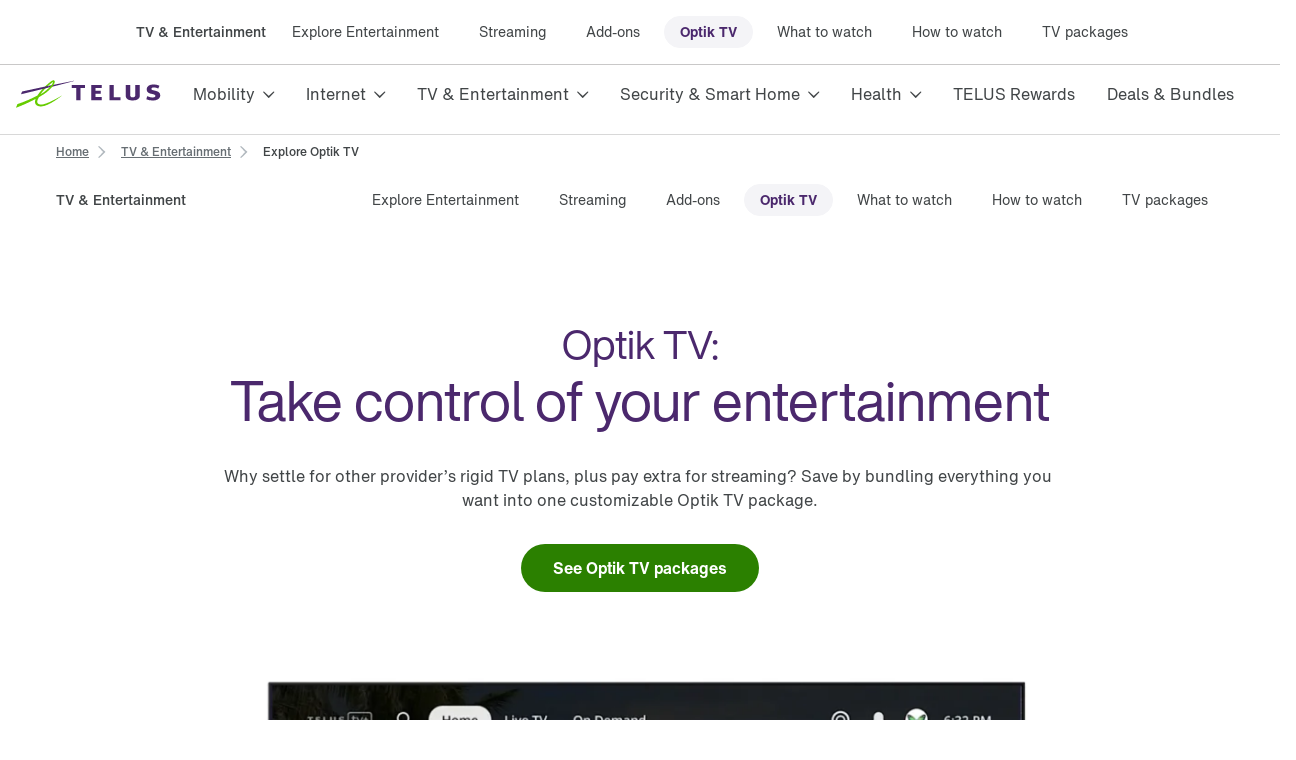

--- FILE ---
content_type: text/html; charset=utf-8
request_url: https://www.telus.com/en/tv/optik
body_size: 86095
content:
<!DOCTYPE html><html lang="en"><head><meta charSet="utf-8"/><title>Explore Optik TV - Bundle, stream and save | TELUS</title><meta name="viewport" content="width=device-width, initial-scale=1.0"/><meta name="description" content="Explore TELUS Optik TV and watch what you love for less. Discover streaming bundles, live TV packages, on-demand content and so much more."/><meta name="keywords" content="optik tv, telus optik, telus tv, optik tv bundles, best tv packages canada, streaming and tv bundles, optik tv streaming apps, telus tv and internet bundle, tv and streaming, digital tv services, cable tv, cable television, premium tv"/><meta property="og:site_name" content="TELUS"/><meta property="og:type" content="website"/><meta property="og:title" content="Explore Optik TV - Bundle, stream and save | TELUS"/><meta property="og:description" content="Explore TELUS Optik TV and watch what you love for less. Discover streaming bundles, live TV packages, on-demand content and so much more."/><meta property="og:url" content="https://www.telus.com/en/tv/optik"/><meta property="og:image" content="https://images.ctfassets.net/fltupc9ltp8m/2JVOQAe53iuLPlIFm6SC5l/ec6984e45e1ef54bd2bf86ba2a39334d/LogoCOLOR_Telus_0.png"/><meta name="application" content="site-builder-v2"/><link rel="canonical" href="https://www.telus.com/en/tv/optik"/><link rel="preload" as="image" imageSrcSet="https://images.ctfassets.net/fltupc9ltp8m/5M4DVBY9gCt8jdF7N9akCs/e1352b38f11ff000cdff89e25a538b22/explore_optik_r_l__2_.png?fm=webp&amp;w=320&amp;q=80 320w, https://images.ctfassets.net/fltupc9ltp8m/5M4DVBY9gCt8jdF7N9akCs/e1352b38f11ff000cdff89e25a538b22/explore_optik_r_l__2_.png?fm=webp&amp;w=384&amp;q=80 384w, https://images.ctfassets.net/fltupc9ltp8m/5M4DVBY9gCt8jdF7N9akCs/e1352b38f11ff000cdff89e25a538b22/explore_optik_r_l__2_.png?fm=webp&amp;w=576&amp;q=80 576w, https://images.ctfassets.net/fltupc9ltp8m/5M4DVBY9gCt8jdF7N9akCs/e1352b38f11ff000cdff89e25a538b22/explore_optik_r_l__2_.png?fm=webp&amp;w=768&amp;q=80 768w, https://images.ctfassets.net/fltupc9ltp8m/5M4DVBY9gCt8jdF7N9akCs/e1352b38f11ff000cdff89e25a538b22/explore_optik_r_l__2_.png?fm=webp&amp;w=992&amp;q=80 992w, https://images.ctfassets.net/fltupc9ltp8m/5M4DVBY9gCt8jdF7N9akCs/e1352b38f11ff000cdff89e25a538b22/explore_optik_r_l__2_.png?fm=webp&amp;w=1200&amp;q=80 1200w, https://images.ctfassets.net/fltupc9ltp8m/5M4DVBY9gCt8jdF7N9akCs/e1352b38f11ff000cdff89e25a538b22/explore_optik_r_l__2_.png?fm=webp&amp;w=1900&amp;q=80 1900w" imageSizes="100vw" fetchpriority="high"/><link rel="preload" as="image" imageSrcSet="https://images.ctfassets.net/fltupc9ltp8m/7fhdXLBJeAizAebzFJ5Drc/bf362170df44d8f7022b0b00eee2e652/ExploreOptik-Hero-Mobile.jpg?fm=webp&amp;w=320&amp;q=80 320w, https://images.ctfassets.net/fltupc9ltp8m/7fhdXLBJeAizAebzFJ5Drc/bf362170df44d8f7022b0b00eee2e652/ExploreOptik-Hero-Mobile.jpg?fm=webp&amp;w=384&amp;q=80 384w, https://images.ctfassets.net/fltupc9ltp8m/7fhdXLBJeAizAebzFJ5Drc/bf362170df44d8f7022b0b00eee2e652/ExploreOptik-Hero-Mobile.jpg?fm=webp&amp;w=576&amp;q=80 576w, https://images.ctfassets.net/fltupc9ltp8m/7fhdXLBJeAizAebzFJ5Drc/bf362170df44d8f7022b0b00eee2e652/ExploreOptik-Hero-Mobile.jpg?fm=webp&amp;w=768&amp;q=80 768w, https://images.ctfassets.net/fltupc9ltp8m/7fhdXLBJeAizAebzFJ5Drc/bf362170df44d8f7022b0b00eee2e652/ExploreOptik-Hero-Mobile.jpg?fm=webp&amp;w=992&amp;q=80 992w, https://images.ctfassets.net/fltupc9ltp8m/7fhdXLBJeAizAebzFJ5Drc/bf362170df44d8f7022b0b00eee2e652/ExploreOptik-Hero-Mobile.jpg?fm=webp&amp;w=1200&amp;q=80 1200w, https://images.ctfassets.net/fltupc9ltp8m/7fhdXLBJeAizAebzFJ5Drc/bf362170df44d8f7022b0b00eee2e652/ExploreOptik-Hero-Mobile.jpg?fm=webp&amp;w=1900&amp;q=80 1900w" imageSizes="100vw" fetchpriority="high"/><meta name="next-head-count" content="15"/><script type="text/javascript" src="/dt_injection/ruxitagentjs_ICA1589NPRTUVXfghqrux_10327251022105625.js" data-dtconfig="rid=RID_834759490|rpid=-353080976|domain=telus.com|reportUrl=/dt_beacon/rb_bf77486hgp|app=72172083ddd940ed|dsss=1|owasp=1|featureHash=ICA1589NPRTUVXfghqrux|srsr=10000|vcsb=1|rdnt=1|uxrgce=1|cuc=0kkky34c|mel=100000|dpvc=1|md=mdcc1=clang,mdcc2=cprov,mdcc4=bwindow.actionDataLayer.error,mdcc5=bwindow.actionDataLayer.input,mdcc6=buserActionError,mdcc7=bwindow.actionDataLayer.error,mdcc8=a#idtoken1,mdcc9=a#login ^rb div:nth-child(3) ^rb div ^rb div ^rb div ^rb div.large-view ^rb div ^rb div ^rb div ^rb div.TDS_FlexGrid-modules__flexGrid___QxDgy.TDS_FlexGrid-modules__xsReverseCancel___20p12.TDS_FlexGrid-modules__smReverseCancel___-_YfQ.TDS_FlexGrid-modules__mdReverseCancel___3cUDQ.TDS_FlexGrid-modules__lgReverseCancel___1lfjg.TDS_FlexGrid-modules__xlReverseCancel___OIqvi.TDS_flexboxgrid2__container-fluid___3c7kO ^rb div ^rb div:nth-child(1) ^rb div.TDS_Box-modules__betweenBottomMargin-4___2tJ2n.TDS_Box-modules__stack___33m4D ^rb div:nth-child(1) ^rb span:nth-child(1) ^rb div ^rb div ^rb div ^rb div,mdcc10=bwindow.tqEligibilityMetrics.eventName,mdcc11=bwindow.tqEligibilityMetrics.existingUser,mdcc12=bwindow.tqEligibilityMetrics.input,mdcc13=bwindow.tqEligibilityMetrics.responseCode,mdcc14=dutm_source,mdcc15=dutm_medium,mdcc16=dutm_campaign,mdcc17=a[data-testid^e^dqPriceInfo-dueTodaySubtotal^dq],mdcc18=a[data-testid*^e^dq-price-summary-today-subtotal^dq] ^rb div:nth-child(2) ^rb span,mdcc19=cQuantumMetricUserID,mdcc20=cQuantumMetricSessionID|lastModification=1768935453725|mdp=mdcc1,mdcc2,mdcc6,mdcc7,mdcc10,mdcc11,mdcc12,mdcc13,mdcc19,mdcc20|fau=0|tp=500,50,0|srbbv=2|agentUri=/dt_injection/ruxitagentjs_ICA1589NPRTUVXfghqrux_10327251022105625.js" data-config='{"revision":1768935453725,"beaconUri":"/dt_beacon/rb_bf77486hgp","agentUri":"/dt_injection/ruxitagentjs_ICA1589NPRTUVXfghqrux_10327251022105625.js","environmentId":"0kkky34c","modules":"ICA1589NPRTUVXfghqrux"}' data-envconfig='{"tracestateKeyPrefix":"e55dff21-838840e3"}' data-appconfig='{"app":"72172083ddd940ed"}'></script><style data-styled="" data-styled-version="5.3.11">.fSLZEQ{display:-webkit-box;display:-webkit-flex;display:-ms-flexbox;display:flex;-webkit-flex-direction:row;-ms-flex-direction:row;flex-direction:row;min-height:100%;}/*!sc*/
@media (min-width:768px){.fSLZEQ > *:not(:last-child){margin-right:0.5rem;}}/*!sc*/
@media (max-width:768px){.fSLZEQ > *:not(:last-child){margin-right:0.5rem;}}/*!sc*/
.gPuahB{display:-webkit-box;display:-webkit-flex;display:-ms-flexbox;display:flex;-webkit-flex-direction:row;-ms-flex-direction:row;flex-direction:row;}/*!sc*/
@media (min-width:768px){.gPuahB > *:not(:last-child){margin-right:2rem;}}/*!sc*/
@media (max-width:768px){.gPuahB > *:not(:last-child){margin-right:1.5rem;}}/*!sc*/
.jWgvjx{display:-webkit-box;display:-webkit-flex;display:-ms-flexbox;display:flex;-webkit-flex-direction:row;-ms-flex-direction:row;flex-direction:row;-webkit-box-pack:justify;-webkit-justify-content:space-between;-ms-flex-pack:justify;justify-content:space-between;-webkit-align-items:center;-webkit-box-align:center;-ms-flex-align:center;align-items:center;}/*!sc*/
@media (min-width:768px){.jWgvjx{padding-left:1rem;padding-right:1rem;}}/*!sc*/
@media (max-width:768px){.jWgvjx{padding-left:1rem;padding-right:1rem;}}/*!sc*/
.fMKZmf{display:-webkit-box;display:-webkit-flex;display:-ms-flexbox;display:flex;-webkit-flex-direction:row;-ms-flex-direction:row;flex-direction:row;-webkit-box-pack:justify;-webkit-justify-content:space-between;-ms-flex-pack:justify;justify-content:space-between;-webkit-align-items:center;-webkit-box-align:center;-ms-flex-align:center;align-items:center;}/*!sc*/
.hDGiof{display:-webkit-box;display:-webkit-flex;display:-ms-flexbox;display:flex;-webkit-flex-direction:column;-ms-flex-direction:column;flex-direction:column;}/*!sc*/
data-styled.g125[id="sc-aXZVg"]{content:"fSLZEQ,gPuahB,jWgvjx,fMKZmf,hDGiof,"}/*!sc*/
.isFuLu{display:inline-block;cursor:pointer;line-height:normal;-webkit-letter-spacing:0px;-moz-letter-spacing:0px;-ms-letter-spacing:0px;letter-spacing:0px;color:#414547;-webkit-text-decoration:none;text-decoration:none;}/*!sc*/
.isFuLu:link,.isFuLu:visited{color:#414547;}/*!sc*/
data-styled.g126[id="sc-gEvEer"]{content:"isFuLu,"}/*!sc*/
.duDuHm{position:relative;display:-webkit-box;display:-webkit-flex;display:-ms-flexbox;display:flex;-webkit-box-pack:start;-webkit-justify-content:flex-start;-ms-flex-pack:start;justify-content:flex-start;-webkit-flex:1;-ms-flex:1;flex:1;}/*!sc*/
data-styled.g135[id="sc-dhKdcB"]{content:"duDuHm,"}/*!sc*/
.gzXIoF{position:relative;display:-webkit-box;display:-webkit-flex;display:-ms-flexbox;display:flex;-webkit-align-items:center;-webkit-box-align:center;-ms-flex-align:center;align-items:center;min-height:2.25rem;height:100%;}/*!sc*/
.gzXIoF:after{position:absolute;left:50%;bottom:-1.5px;-webkit-transform:translate(-50%,-50%);-ms-transform:translate(-50%,-50%);transform:translate(-50%,-50%);display:inline-block;width:100%;height:3px;content:"";background-color:#4B286D;border-radius:100px;}/*!sc*/
.ghHpKk{position:relative;display:-webkit-box;display:-webkit-flex;display:-ms-flexbox;display:flex;-webkit-align-items:center;-webkit-box-align:center;-ms-flex-align:center;align-items:center;min-height:2.25rem;height:100%;}/*!sc*/
data-styled.g136[id="sc-kpDqfm"]{content:"gzXIoF,ghHpKk,"}/*!sc*/
.iQtiNk{position:relative;font-size:14px;color:#414547;border:0;padding:1rem 0.5rem;margin:0 0.5rem;height:100%;line-height:normal;background-color:transparent;cursor:pointer;box-sizing:border-box;}/*!sc*/
.iQtiNk >span:after{margin-left:0.25rem;display:inline-block;font-family:"TELUS-Icon";content:"\f105";}/*!sc*/
data-styled.g137[id="sc-dAlyuH"]{content:"iQtiNk,"}/*!sc*/
.fNObaw.fNObaw.fNObaw{white-space:nowrap;vertical-align:middle;padding:1rem 0.5rem;margin:0 0.5rem;}/*!sc*/
.fNObaw.fNObaw.fNObaw:hover{color:#676E73;-webkit-text-decoration:underline;text-decoration:underline;}/*!sc*/
data-styled.g138[id="sc-jlZhew"]{content:"fNObaw,"}/*!sc*/
.hinYtL{white-space:nowrap;-webkit-letter-spacing:0;-moz-letter-spacing:0;-ms-letter-spacing:0;letter-spacing:0;font-family:'HNforTELUSSA400normal',Arial,sans-serif;color:#414547;}/*!sc*/
.hinYtL:hover{color:#676E73;-webkit-text-decoration:underline;text-decoration:underline;}/*!sc*/
data-styled.g139[id="sc-cwHptR"]{content:"hinYtL,"}/*!sc*/
.eOCmDf{position:absolute;height:1px;width:1px;-webkit-clip:rect(1px,1px,1px,1px);clip:rect(1px,1px,1px,1px);overflow:hidden;}/*!sc*/
data-styled.g153[id="sc-hmdomO"]{content:"eOCmDf,"}/*!sc*/
.hHwhFb{display:-webkit-box;display:-webkit-flex;display:-ms-flexbox;display:flex;-webkit-align-items:center;-webkit-box-align:center;-ms-flex-align:center;align-items:center;padding:1rem;margin-bottom:-0.5rem;margin-right:-1.25rem;margin-left:-0.5rem;}/*!sc*/
.hHwhFb > svg{width:NaNrem;height:NaNrem;}/*!sc*/
.hHwhFb > svg{fill:#54595F;}/*!sc*/
@media (max-width:768px){.hHwhFb{padding:1rem;margin:0 0.5rem;}}/*!sc*/
data-styled.g154[id="sc-bXCLTC"]{content:"hHwhFb,"}/*!sc*/
.gqwwCE{font-family:'HNforTELUSSA400normal',Arial,sans-serif;}/*!sc*/
.gqwwCE.gqwwCE.gqwwCE{display:-webkit-box;display:-webkit-flex;display:-ms-flexbox;display:flex;height:100%;-webkit-align-items:center;-webkit-box-align:center;-ms-flex-align:center;align-items:center;font-size:14px;font-weight:400;-webkit-transition:.3s;transition:.3s;color:#414547;}/*!sc*/
.gqwwCE.gqwwCE.gqwwCE:link,.gqwwCE.gqwwCE.gqwwCE:visited{color:#414547;}/*!sc*/
.gqwwCE.gqwwCE.gqwwCE:hover{color:#676E73;-webkit-text-decoration:underline;text-decoration:underline;}/*!sc*/
data-styled.g169[id="sc-lcIPJg"]{content:"gqwwCE,"}/*!sc*/
.dgLQIS{padding:1rem 0.5rem;}/*!sc*/
data-styled.g170[id="sc-kdBSHD"]{content:"dgLQIS,"}/*!sc*/
.juNvZz{display:-webkit-box;display:-webkit-flex;display:-ms-flexbox;display:flex;-webkit-flex-direction:row;-ms-flex-direction:row;flex-direction:row;}/*!sc*/
.juNvZz > *:not(:last-child){margin-right:0rem;}/*!sc*/
data-styled.g171[id="sc-tagGq"]{content:"juNvZz,"}/*!sc*/
.dKanwN{position:relative;font-size:14px;border:0;font-family:'HNforTELUSSA400normal',Arial,sans-serif;padding:1rem 0.5rem;margin-left:0.5rem;height:100%;line-height:normal;background-color:transparent;cursor:pointer;box-sizing:border-box;}/*!sc*/
.dKanwN >span:after{margin-left:0.25rem;display:inline-block;font-family:"TELUS-Icon";content:"\f105";}/*!sc*/
data-styled.g183[id="sc-gFAWRd"]{content:"dKanwN,"}/*!sc*/
.cmaIqK{white-space:nowrap;-webkit-letter-spacing:0;-moz-letter-spacing:0;-ms-letter-spacing:0;letter-spacing:0;color:#414547;}/*!sc*/
.cmaIqK:hover{color:#676E73;-webkit-text-decoration:underline;text-decoration:underline;}/*!sc*/
data-styled.g184[id="sc-gmPhUn"]{content:"cmaIqK,"}/*!sc*/
.gDdDcs{margin:0 auto;height:100%;}/*!sc*/
@media (min-width:993px){.gDdDcs{max-width:1300px;padding:0 1rem;}}/*!sc*/
data-styled.g185[id="sc-hRJfrW"]{content:"gDdDcs,"}/*!sc*/
.biPBjg{height:100%;-webkit-align-items:center;-webkit-box-align:center;-ms-flex-align:center;align-items:center;margin-left:0.5rem;}/*!sc*/
.biPBjg:hover{color:#676E73;-webkit-text-decoration:underline;text-decoration:underline;}/*!sc*/
.biPBjg.biPBjg.biPBjg{display:-webkit-box;display:-webkit-flex;display:-ms-flexbox;display:flex;}/*!sc*/
data-styled.g186[id="sc-iHbSHJ"]{content:"biPBjg,"}/*!sc*/
.ePUFYB{padding:1rem 0.5rem;}/*!sc*/
data-styled.g187[id="sc-klVQfs"]{content:"ePUFYB,"}/*!sc*/
.kcFlqY{position:absolute;height:1px;width:1px;-webkit-clip:rect(1px,1px,1px,1px);clip:rect(1px,1px,1px,1px);overflow:hidden;}/*!sc*/
data-styled.g188[id="sc-bypJrT"]{content:"kcFlqY,"}/*!sc*/
.jJeEP{display:-webkit-box;display:-webkit-flex;display:-ms-flexbox;display:flex;-webkit-align-items:center;-webkit-box-align:center;-ms-flex-align:center;align-items:center;padding:1rem;margin-bottom:-0.5rem;margin-right:-1.25rem;margin-left:-0.5rem;}/*!sc*/
.jJeEP > svg{width:NaNrem;height:NaNrem;}/*!sc*/
.jJeEP > svg{fill:#54595F;}/*!sc*/
@media (max-width:768px){.jJeEP{padding:1rem;margin:0 0.5rem;}}/*!sc*/
data-styled.g189[id="sc-ddjGPC"]{content:"jJeEP,"}/*!sc*/
.cGdeAq{min-height:44px;-webkit-align-items:center;-webkit-box-align:center;-ms-flex-align:center;align-items:center;display:-webkit-box;display:-webkit-flex;display:-ms-flexbox;display:flex;}/*!sc*/
data-styled.g190[id="sc-dSCufp"]{content:"cGdeAq,"}/*!sc*/
@media (min-width:993px){.eJKsWJ{width:145px;height:28px;}}/*!sc*/
@media (max-width:993px){.eJKsWJ{width:145px;height:28px;}}/*!sc*/
data-styled.g191[id="sc-fxwrCY"]{content:"eJKsWJ,"}/*!sc*/
.QTUCE{font-size:14px;height:auto;border-bottom:1px solid #D8D8D8;}/*!sc*/
@media (max-width:1279px){.QTUCE{display:none;}}/*!sc*/
data-styled.g192[id="sc-hIUJlX"]{content:"QTUCE,"}/*!sc*/
.ldzvVo{-webkit-flex:1;-ms-flex:1;flex:1;-webkit-box-pack:end;-webkit-justify-content:flex-end;-ms-flex-pack:end;justify-content:flex-end;display:-webkit-box;display:-webkit-flex;display:-ms-flexbox;display:flex;}/*!sc*/
data-styled.g193[id="sc-jnOGJG"]{content:"ldzvVo,"}/*!sc*/
.hcFuxC{-webkit-flex:1 1 auto;-ms-flex:1 1 auto;flex:1 1 auto;display:-webkit-box;display:-webkit-flex;display:-ms-flexbox;display:flex;}/*!sc*/
data-styled.g194[id="sc-dZoequ"]{content:"hcFuxC,"}/*!sc*/
.ceRSAC{display:-webkit-box;display:-webkit-flex;display:-ms-flexbox;display:flex;white-space:nowrap;text-align:center;}/*!sc*/
data-styled.g195[id="sc-eZkCL"]{content:"ceRSAC,"}/*!sc*/
.lfBdnr{color:#414547;white-space:nowrap;border:0;padding:0;-webkit-text-decoration:none;text-decoration:none;height:80px;line-height:80px;font-size:16px;font-family:'HNforTELUSSA400normal',Arial,sans-serif;border-bottom:4px;border-bottom-style:solid;border-bottom-color:transparent;-webkit-transition:border-bottom-color 0.5s;transition:border-bottom-color 0.5s;background-color:transparent;cursor:pointer;min-width:48px;-webkit-letter-spacing:0px;-moz-letter-spacing:0px;-ms-letter-spacing:0px;letter-spacing:0px;}/*!sc*/
.lfBdnr:hover{border-bottom-color:#4B286D;}/*!sc*/
.lfBdnr:after{margin-left:0.5rem;display:inline-block;content:"\f105";font-family:"TELUS-Icon";vertical-align:middle;-webkit-transform:translate(0px,-1px);-ms-transform:translate(0px,-1px);transform:translate(0px,-1px);}/*!sc*/
data-styled.g196[id="sc-ggpjZQ"]{content:"lfBdnr,"}/*!sc*/
.dCDIpZ{box-sizing:border-box;color:#414547;border:0;padding:0;-webkit-text-decoration:none;text-decoration:none;height:80px;line-height:80px;border-bottom:4px;font-size:16px;font-family:'HNforTELUSSA400normal',Arial,sans-serif;border-bottom-style:solid;border-bottom-color:transparent;-webkit-transition:border-bottom-color 0.5s;transition:border-bottom-color 0.5s;background-color:transparent;cursor:pointer;min-width:48px;-webkit-letter-spacing:0px;-moz-letter-spacing:0px;-ms-letter-spacing:0px;letter-spacing:0px;}/*!sc*/
.dCDIpZ:hover{border-bottom-color:#4B286D;}/*!sc*/
data-styled.g197[id="sc-cmaqmh"]{content:"dCDIpZ,"}/*!sc*/
.gPgKiV{position:absolute;height:1px;width:1px;-webkit-clip:rect(1px,1px,1px,1px);clip:rect(1px,1px,1px,1px);overflow:hidden;}/*!sc*/
data-styled.g225[id="sc-bpUBKd"]{content:"gPgKiV,"}/*!sc*/
.cCjjKh{display:-webkit-box;display:-webkit-flex;display:-ms-flexbox;display:flex;cursor:pointer;}/*!sc*/
@media (max-width:1279px){.cCjjKh{margin-right:10px;}}/*!sc*/
.cCjjKh:hover use{fill:#4B286D;}/*!sc*/
data-styled.g226[id="sc-eyvILC"]{content:"cCjjKh,"}/*!sc*/
.hJTtjg{-webkit-box-pack:end;-webkit-justify-content:flex-end;-ms-flex-pack:end;justify-content:flex-end;-webkit-flex:1 1 auto;-ms-flex:1 1 auto;flex:1 1 auto;display:-webkit-box;display:-webkit-flex;display:-ms-flexbox;display:flex;-webkit-flex-direction:row;-ms-flex-direction:row;flex-direction:row;}/*!sc*/
data-styled.g227[id="sc-gfoqjT"]{content:"hJTtjg,"}/*!sc*/
.dYlwKX{height:80px;line-height:80px;border-bottom:1px solid #D8D8D8;}/*!sc*/
@media (max-width:1279px){.dYlwKX{display:none;}}/*!sc*/
data-styled.g228[id="sc-kbousE"]{content:"dYlwKX,"}/*!sc*/
.dXBFai{height:60px;border-bottom:1px solid #D8D8D8;}/*!sc*/
@media (min-width:1280px){.dXBFai{display:none;}}/*!sc*/
data-styled.g229[id="sc-sLsrZ"]{content:"dXBFai,"}/*!sc*/
.ukDPE{display:-webkit-box;display:-webkit-flex;display:-ms-flexbox;display:flex;-webkit-flex-direction:column;-ms-flex-direction:column;flex-direction:column;-webkit-box-pack:center;-webkit-justify-content:center;-ms-flex-pack:center;justify-content:center;}/*!sc*/
data-styled.g230[id="sc-dBmzty"]{content:"ukDPE,"}/*!sc*/
.jtNwsJ{display:block;position:relative;height:2px;width:100%;background:#54595F;opacity:1;left:0;-webkit-transform:rotate(0deg);-ms-transform:rotate(0deg);transform:rotate(0deg);-webkit-transition:.25s ease-in-out;transition:.25s ease-in-out;}/*!sc*/
data-styled.g241[id="sc-ecPEgm"]{content:"jtNwsJ,"}/*!sc*/
.ksTIBC{width:20px;}/*!sc*/
.ksTIBC.ksTIBC.ksTIBC{top:4px;-webkit-transform:rotate(0deg);-ms-transform:rotate(0deg);transform:rotate(0deg);}/*!sc*/
data-styled.g242[id="sc-gdyeKB"]{content:"ksTIBC,"}/*!sc*/
.ihuuJB{width:20px;}/*!sc*/
.ihuuJB.ihuuJB.ihuuJB{top:9px;visibility:visible;}/*!sc*/
data-styled.g243[id="sc-kzqdkY"]{content:"ihuuJB,"}/*!sc*/
.jQFIXQ{width:20px;}/*!sc*/
.jQFIXQ.jQFIXQ.jQFIXQ{top:14px;-webkit-transform:rotate(0deg);-ms-transform:rotate(0deg);transform:rotate(0deg);}/*!sc*/
data-styled.g244[id="sc-bDpDS"]{content:"jQFIXQ,"}/*!sc*/
.buIRp{position:absolute;top:-1000px;left:-1000px;height:1px;width:1px;text-align:left;overflow:visible;color:#2A2C2E;outline-color:#2A2C2E;}/*!sc*/
.buIRp:focus,.buIRp:active{left:0;top:0;width:auto;height:auto;overflow:visible;}/*!sc*/
data-styled.g283[id="sc-jOnpCo"]{content:"buIRp,"}/*!sc*/
.hVrQfi{width:100%;font-family:'HNforTELUSSA400normal',Arial,sans-serif;font-size:16px;-webkit-letter-spacing:normal !important;-moz-letter-spacing:normal !important;-ms-letter-spacing:normal !important;letter-spacing:normal !important;background-color:#FFF;-webkit-font-smoothing:antialiased;}/*!sc*/
.hVrQfi.hVrQfi.hVrQfi{-webkit-letter-spacing:normal !important;-moz-letter-spacing:normal !important;-ms-letter-spacing:normal !important;letter-spacing:normal !important;}/*!sc*/
.hVrQfi ul{list-style:none;margin:0;padding:0;}/*!sc*/
.hVrQfi *{-webkit-letter-spacing:0px;-moz-letter-spacing:0px;-ms-letter-spacing:0px;letter-spacing:0px;}/*!sc*/
.hVrQfi *:focus-visible{box-sizing:border-box;outline:2px solid #4B286D;}/*!sc*/
.hVrQfi *:focus{box-sizing:border-box;outline:2px solid #4B286D;}/*!sc*/
.hVrQfi *:focus:not(:focus-visible){outline-width:none;outline:none;}/*!sc*/
data-styled.g285[id="sc-kFWlue"]{content:"hVrQfi,"}/*!sc*/
.bdYYmt{position:absolute;top:-1000px;left:-1000px;height:1px;width:1px;text-align:left;overflow:visible;color:#2A2C2E;outline-color:#2A2C2E;}/*!sc*/
.bdYYmt:focus,.bdYYmt:active{left:0;top:0;width:auto;height:auto;overflow:visible;}/*!sc*/
data-styled.g289[id="sc-leSDtu"]{content:"bdYYmt,"}/*!sc*/
@font-face{font-family:"TELUS-Icon";src:url('https://cdn.telus.digital/thorium/core/v0.4.0/core-icons.woff2') format('woff2'), url('https://cdn.telus.digital/thorium/core/v0.4.0/core-icons.woff') format('woff');font-weight:normal;font-style:normal;font-display:swap;}/*!sc*/
body,html{font-family:'TELUS-Web','Helvetica Neue',Arial,sans-serif;font-display:swap;}/*!sc*/
.ge-body-hidden{overflow:hidden;position:fixed;left:0;right:0;}/*!sc*/
@media (min-width:768px){.ge-header,.ge-footer{visibility:visible;}}/*!sc*/
data-styled.g512[id="sc-global-gxZxBI1"]{content:"sc-global-gxZxBI1,"}/*!sc*/
</style><style data-styled="" data-styled-version="5.3.11">@media (prefers-reduced-motion:reduce){.irerSO{-webkit-transition:none !important;transition:none !important;}}/*!sc*/
data-styled.g144[id="sc-eldPxv"]{content:"irerSO,"}/*!sc*/
.gjGIhi{display:block;-webkit-flex-direction:column;-ms-flex-direction:column;flex-direction:column;}/*!sc*/
.hgGemU{display:-webkit-box;display:-webkit-flex;display:-ms-flexbox;display:flex;-webkit-flex-direction:row;-ms-flex-direction:row;flex-direction:row;}/*!sc*/
.hgGemU > *:not(:last-child){margin-right:0.5rem;}/*!sc*/
.dCguEp{display:-webkit-box;display:-webkit-flex;display:-ms-flexbox;display:flex;-webkit-flex-direction:row;-ms-flex-direction:row;flex-direction:row;-webkit-flex-wrap:wrap;-ms-flex-wrap:wrap;flex-wrap:wrap;padding-left:1rem;padding-right:1rem;}/*!sc*/
@media (max-width:767px){.dCguEp{padding-top:1.5rem;padding-bottom:1.5rem;}}/*!sc*/
@media (min-width:768px){.dCguEp{padding-top:2rem;padding-bottom:2rem;}}/*!sc*/
.BxHHL{display:-webkit-box;display:-webkit-flex;display:-ms-flexbox;display:flex;-webkit-flex-direction:column;-ms-flex-direction:column;flex-direction:column;padding-top:0.25rem;padding-bottom:0.25rem;}/*!sc*/
.BxHHL > *:not(:last-child){margin-bottom:0.5rem;}/*!sc*/
.cmNflb{display:-webkit-box;display:-webkit-flex;display:-ms-flexbox;display:flex;-webkit-flex-direction:column;-ms-flex-direction:column;flex-direction:column;}/*!sc*/
.cmNflb > *:not(:last-child){margin-bottom:0.5rem;}/*!sc*/
.kQQDsn{display:block;-webkit-flex-direction:column;-ms-flex-direction:column;flex-direction:column;}/*!sc*/
@media (max-width:767px){.kQQDsn{padding-top:1.5rem;padding-bottom:1.5rem;}}/*!sc*/
@media (min-width:768px){.kQQDsn{padding-top:2rem;padding-bottom:2rem;}}/*!sc*/
.ewgGiq{display:block;-webkit-flex-direction:column;-ms-flex-direction:column;flex-direction:column;padding-top:0.5rem;padding-bottom:0.5rem;}/*!sc*/
.eXhiWe{display:-webkit-box;display:-webkit-flex;display:-ms-flexbox;display:flex;-webkit-flex-direction:row;-ms-flex-direction:row;flex-direction:row;}/*!sc*/
.eXhiWe > *:not(:last-child){margin-right:1rem;}/*!sc*/
.bewpjc{display:-webkit-box;display:-webkit-flex;display:-ms-flexbox;display:flex;-webkit-flex-direction:column;-ms-flex-direction:column;flex-direction:column;}/*!sc*/
.bewpjc > *:not(:last-child){margin-bottom:1rem;}/*!sc*/
@media (max-width:767px){.bewpjc{padding-left:1.5rem;padding-right:1.5rem;}}/*!sc*/
@media (min-width:768px){.bewpjc{padding-left:2rem;padding-right:2rem;}}/*!sc*/
.dTkzhB{display:-webkit-box;display:-webkit-flex;display:-ms-flexbox;display:flex;-webkit-flex-direction:column;-ms-flex-direction:column;flex-direction:column;}/*!sc*/
.dTkzhB > *:not(:last-child){margin-bottom:1rem;}/*!sc*/
data-styled.g171[id="sc-tagGq"]{content:"gjGIhi,hgGemU,dCguEp,BxHHL,cmNflb,kQQDsn,ewgGiq,eXhiWe,bewpjc,dTkzhB,"}/*!sc*/
.gGjrxJ{line-height:normal;-webkit-letter-spacing:0px;-moz-letter-spacing:0px;-ms-letter-spacing:0px;letter-spacing:0px;display:inline;word-wrap:break-word;font-size:inherit;color:#414547;}/*!sc*/
data-styled.g172[id="sc-esYiGF"]{content:"gGjrxJ,"}/*!sc*/
.daSWPG{padding:0;margin:0;border-width:0;-webkit-transform:rotate(-0.00001deg);-ms-transform:rotate(-0.00001deg);transform:rotate(-0.00001deg);-webkit-flex-shrink:0;-ms-flex-negative:0;flex-shrink:0;width:100%;height:1px;background-color:#d8d8d8;}/*!sc*/
data-styled.g279[id="sc-isRoRg"]{content:"daSWPG,"}/*!sc*/
.fCCEgl{color:#414547;font-family:HNforTELUSSA400normal;font-size:14px;-webkit-letter-spacing:0px;-moz-letter-spacing:0px;-ms-letter-spacing:0px;letter-spacing:0px;overflow-wrap:break-word;line-height:1.5;}/*!sc*/
data-styled.g304[id="sc-kgOKUu"]{content:"fCCEgl,"}/*!sc*/
.jJURIY{color:#414547;-webkit-text-decoration:none;text-decoration:none;-webkit-letter-spacing:0px;-moz-letter-spacing:0px;-ms-letter-spacing:0px;letter-spacing:0px;line-height:20px;}/*!sc*/
.jJURIY:focus{outline:auto 5px -webkit-focus-ring-color;}/*!sc*/
.jJURIY:visited{color:#414547;}/*!sc*/
.jJURIY:hover{-webkit-text-decoration:underline;text-decoration:underline;color:#2C2E30;}/*!sc*/
.jJURIY:focus{color:#2C2E30;outline-width:0px;-webkit-text-decoration:underline;text-decoration:underline;border-radius:6px;box-sizing:border-box;border:1px solid #2B8000;padding:0.25rem;margin:-0.25rem;}/*!sc*/
.jJURIY svg{-webkit-transition:-webkit-transform 150ms ease-in-out;-webkit-transition:transform 150ms ease-in-out;transition:transform 150ms ease-in-out;}/*!sc*/
.jJURIY:hover svg{-webkit-transform:scale(1.1,1.1);-ms-transform:scale(1.1,1.1);transform:scale(1.1,1.1);}/*!sc*/
.jJURIY:active svg{-webkit-transform:scale(1,1);-ms-transform:scale(1,1);transform:scale(1,1);}/*!sc*/
.jJURIY:active{background-color:#d8d8d8;border-radius:0.25rem;padding:0.125rem;margin:-0.125rem;-webkit-text-decoration:underline;text-decoration:underline;}/*!sc*/
data-styled.g305[id="sc-bfhvDw"]{content:"jJURIY,"}/*!sc*/
.kzzTEE.kzzTEE.kzzTEE{display:-webkit-box;display:-webkit-flex;display:-ms-flexbox;display:flex;-webkit-flex-direction:row;-ms-flex-direction:row;flex-direction:row;-webkit-align-self:center;-ms-flex-item-align:center;align-self:center;-webkit-box-pack:start;-webkit-justify-content:flex-start;-ms-flex-pack:start;justify-content:flex-start;margin-left:1rem;margin-right:1rem;margin-top:1.5rem;width:100%;-webkit-letter-spacing:0px;-moz-letter-spacing:0px;-ms-letter-spacing:0px;letter-spacing:0px;}/*!sc*/
@media (max-width:991px){.kzzTEE.kzzTEE.kzzTEE{margin-bottom:1.5rem;-webkit-box-pack:justify;-webkit-justify-content:space-between;-ms-flex-pack:justify;justify-content:space-between;}}/*!sc*/
data-styled.g306[id="sc-cMa-dbN"]{content:"kzzTEE,"}/*!sc*/
.fUURuV{width:100%;}/*!sc*/
@media (min-width:992px){.fUURuV{display:none;}}/*!sc*/
data-styled.g307[id="sc-fUBkdm"]{content:"fUURuV,"}/*!sc*/
.fPFCtP.fPFCtP.fPFCtP{color:#414547;-webkit-text-decoration:none;text-decoration:none;font-weight:700;line-height:20px;word-wrap:normal;-webkit-letter-spacing:0px;-moz-letter-spacing:0px;-ms-letter-spacing:0px;letter-spacing:0px;text-align:-webkit-center;}/*!sc*/
data-styled.g308[id="sc-hBtRBD"]{content:"fPFCtP,"}/*!sc*/
.kHzlqO{min-height:44px;min-width:44px;display:-webkit-box;display:-webkit-flex;display:-ms-flexbox;display:flex;-webkit-align-items:center;-webkit-box-align:center;-ms-flex-align:center;align-items:center;-webkit-align-self:center;-ms-flex-item-align:center;align-self:center;-webkit-text-decoration:none;text-decoration:none;-webkit-letter-spacing:0px;-moz-letter-spacing:0px;-ms-letter-spacing:0px;letter-spacing:0px;}/*!sc*/
.kHzlqO > svg{width:NaNrem;height:NaNrem;}/*!sc*/
.kHzlqO > svg{fill:#54595F;}/*!sc*/
data-styled.g309[id="sc-hYmls"]{content:"kHzlqO,"}/*!sc*/
.kGKCjZ.kGKCjZ.kGKCjZ{color:#414547;-webkit-text-decoration:none;text-decoration:none;font-weight:700;line-height:20px;word-wrap:normal;-webkit-letter-spacing:0px;-moz-letter-spacing:0px;-ms-letter-spacing:0px;letter-spacing:0px;text-align:-webkit-center;}/*!sc*/
data-styled.g310[id="sc-bOQTJJ"]{content:"kGKCjZ,"}/*!sc*/
.hzQSub{min-height:44px;min-width:44px;display:-webkit-box;display:-webkit-flex;display:-ms-flexbox;display:flex;-webkit-align-items:center;-webkit-box-align:center;-ms-flex-align:center;align-items:center;-webkit-align-self:center;-ms-flex-item-align:center;align-self:center;-webkit-text-decoration:none;text-decoration:none;-webkit-letter-spacing:0px;-moz-letter-spacing:0px;-ms-letter-spacing:0px;letter-spacing:0px;}/*!sc*/
.hzQSub > svg{width:NaNrem;height:NaNrem;}/*!sc*/
.hzQSub > svg{fill:#54595F;}/*!sc*/
data-styled.g311[id="sc-eXsaLi"]{content:"hzQSub,"}/*!sc*/
.iXUDrB.iXUDrB.iXUDrB{color:#414547;-webkit-text-decoration:none;text-decoration:none;font-weight:700;line-height:20px;-webkit-letter-spacing:0px;-moz-letter-spacing:0px;-ms-letter-spacing:0px;letter-spacing:0px;word-wrap:normal;text-align:-webkit-center;}/*!sc*/
data-styled.g312[id="sc-gEkIjz"]{content:"iXUDrB,"}/*!sc*/
.eAtkaK{display:-webkit-box;display:-webkit-flex;display:-ms-flexbox;display:flex;-webkit-flex-direction:row;-ms-flex-direction:row;flex-direction:row;-webkit-align-items:center;-webkit-box-align:center;-ms-flex-align:center;align-items:center;}/*!sc*/
@media (max-width:991px){.eAtkaK{-webkit-flex-direction:column;-ms-flex-direction:column;flex-direction:column;}}/*!sc*/
data-styled.g313[id="sc-hoLEA"]{content:"eAtkaK,"}/*!sc*/
.jbdzwZ{min-height:44px;min-width:44px;display:-webkit-box;display:-webkit-flex;display:-ms-flexbox;display:flex;-webkit-align-items:center;-webkit-box-align:center;-ms-flex-align:center;align-items:center;-webkit-align-self:center;-ms-flex-item-align:center;align-self:center;-webkit-text-decoration:none;text-decoration:none;-webkit-letter-spacing:0px;-moz-letter-spacing:0px;-ms-letter-spacing:0px;letter-spacing:0px;}/*!sc*/
.jbdzwZ > svg{width:NaNrem;height:NaNrem;}/*!sc*/
.jbdzwZ > svg{fill:#54595F;}/*!sc*/
data-styled.g314[id="sc-bOhtcR"]{content:"jbdzwZ,"}/*!sc*/
.gAczPP{color:#414547;word-wrap:break-word;font-size:1.25rem;-webkit-letter-spacing:-1px;-moz-letter-spacing:-1px;-ms-letter-spacing:-1px;letter-spacing:-1px;line-height:1.6;line-height:1.5;-webkit-letter-spacing:0;-moz-letter-spacing:0;-ms-letter-spacing:0;letter-spacing:0;}/*!sc*/
.gAczPP sup{top:-0.5em;font-size:0.875rem;position:relative;vertical-align:baseline;padding-left:0.1em;}/*!sc*/
.VxrpV{color:#414547;word-wrap:break-word;font-size:inherit;display:block;line-height:1.5;-webkit-letter-spacing:0;-moz-letter-spacing:0;-ms-letter-spacing:0;letter-spacing:0;}/*!sc*/
.VxrpV sup{top:-0.5em;font-size:0.875rem;position:relative;vertical-align:baseline;padding-left:0.1em;}/*!sc*/
data-styled.g315[id="sc-fFlnrN"]{content:"gAczPP,VxrpV,"}/*!sc*/
.efJWUI{background-color:#FFF;font-size:14px;font-family:'HNforTELUSSA400normal',Arial,sans-serif;margin:0 auto;-webkit-font-smoothing:antialiased;}/*!sc*/
@media (min-width:1200px){.efJWUI{max-width:1168px;}}/*!sc*/
@media (min-width:991px) and (max-width:1200px){.efJWUI{max-width:964px;}}/*!sc*/
@media (max-width:991px){.efJWUI{max-width:736px;}}/*!sc*/
data-styled.g316[id="sc-kbdlSk"]{content:"efJWUI,"}/*!sc*/
.jITSui{background-color:#54595F;}/*!sc*/
data-styled.g317[id="sc-camqpD"]{content:"jITSui,"}/*!sc*/
.hBuFly{-webkit-flex-basis:100%;-ms-flex-preferred-size:100%;flex-basis:100%;}/*!sc*/
@media (min-width:991px){.hBuFly{-webkit-flex-basis:50%;-ms-flex-preferred-size:50%;flex-basis:50%;}}/*!sc*/
data-styled.g319[id="sc-eIcdZJ"]{content:"hBuFly,"}/*!sc*/
.hMqTCQ{-webkit-flex-basis:50%;-ms-flex-preferred-size:50%;flex-basis:50%;}/*!sc*/
@media (min-width:992px){.hMqTCQ{padding-bottom:1rem;}}/*!sc*/
data-styled.g320[id="sc-jdUcAg"]{content:"hMqTCQ,"}/*!sc*/
.djuwUA.djuwUA.djuwUA{padding-left:4.5rem;}/*!sc*/
@media (max-width:991px){.djuwUA{display:none;}}/*!sc*/
data-styled.g322[id="sc-fyVfxW"]{content:"djuwUA,"}/*!sc*/
.khFXtH{padding:1.5rem 1rem 0;}/*!sc*/
@media (min-width:992px){.khFXtH{display:none;}}/*!sc*/
data-styled.g323[id="sc-eHsDsR"]{content:"khFXtH,"}/*!sc*/
.CUyCJ{padding:2rem 0;}/*!sc*/
@media (max-width:991px){.CUyCJ{display:none;}}/*!sc*/
data-styled.g324[id="sc-jdkBTo"]{content:"CUyCJ,"}/*!sc*/
.iIOJJn{display:-webkit-box;display:-webkit-flex;display:-ms-flexbox;display:flex;-webkit-box-pack:justify;-webkit-justify-content:space-between;-ms-flex-pack:justify;justify-content:space-between;-webkit-align-items:center;-webkit-box-align:center;-ms-flex-align:center;align-items:center;padding:16px 0px;}/*!sc*/
@media (max-width:991px){.iIOJJn{padding:16px;}}/*!sc*/
data-styled.g325[id="sc-fmzyuX"]{content:"iIOJJn,"}/*!sc*/
.fGYENO.fGYENO.fGYENO{font-family:'HNforTELUSSA500normal',Arial,sans-serif;color:#2C2E30;font-weight:500;font-size:12px;text-transform:uppercase;line-height:16px;padding-right:1.5rem;}/*!sc*/
@media (min-width:991px){.fGYENO.fGYENO.fGYENO{padding-right:2rem;}}/*!sc*/
data-styled.g326[id="sc-cspYLC"]{content:"fGYENO,"}/*!sc*/
.eIKIHK{padding-right:1.5rem;}/*!sc*/
@media (min-width:991px){.eIKIHK{padding-right:2rem;}}/*!sc*/
.eIKIHK a{color:#414547;-webkit-letter-spacing:0px;-moz-letter-spacing:0px;-ms-letter-spacing:0px;letter-spacing:0px;line-height:20px;}/*!sc*/
data-styled.g327[id="sc-dwalKd"]{content:"eIKIHK,"}/*!sc*/
.eyUjfD{padding-top:32px;}/*!sc*/
@media (max-width:991px){.eyUjfD{display:none;}}/*!sc*/
data-styled.g331[id="sc-cyRcrZ"]{content:"eyUjfD,"}/*!sc*/
@media (min-width:992px){.dnpECH{display:none;}}/*!sc*/
data-styled.g332[id="sc-kUdmhA"]{content:"dnpECH,"}/*!sc*/
@media (min-width:991px){.WhBFA{padding-top:0.5rem;}}/*!sc*/
data-styled.g333[id="sc-hgRRfv"]{content:"WhBFA,"}/*!sc*/
@media (max-width:992px){.fmdijy{padding:0px 16px;margin-top:24px;}}/*!sc*/
data-styled.g335[id="sc-gRtvSG"]{content:"fmdijy,"}/*!sc*/
@media (max-width:991px){.gUTfrp.gUTfrp.gUTfrp{display:none;}}/*!sc*/
data-styled.g336[id="sc-dUYLmH"]{content:"gUTfrp,"}/*!sc*/
.fMlKtq{padding:0 1rem;}/*!sc*/
@media (min-width:992px){.fMlKtq{display:none;}}/*!sc*/
data-styled.g337[id="sc-faUjhM"]{content:"fMlKtq,"}/*!sc*/
.oMCLt{font-weight:500;text-transform:uppercase;font-size:12px;font-weight:700;margin-bottom:1rem;-webkit-letter-spacing:0px;-moz-letter-spacing:0px;-ms-letter-spacing:0px;letter-spacing:0px;color:#2C2E30;}/*!sc*/
data-styled.g340[id="sc-cXPBUD"]{content:"oMCLt,"}/*!sc*/
.fUfpco{color:#414547;font-weight:400;line-height:20px;-webkit-letter-spacing:0px;-moz-letter-spacing:0px;-ms-letter-spacing:0px;letter-spacing:0px;}/*!sc*/
.fUfpco u{-webkit-letter-spacing:0px;-moz-letter-spacing:0px;-ms-letter-spacing:0px;letter-spacing:0px;}/*!sc*/
.fUfpco b{-webkit-letter-spacing:0px;-moz-letter-spacing:0px;-ms-letter-spacing:0px;letter-spacing:0px;font-weight:400;}/*!sc*/
.fUfpco a{-webkit-letter-spacing:0px;-moz-letter-spacing:0px;-ms-letter-spacing:0px;letter-spacing:0px;color:#414547;-webkit-text-decoration:none;text-decoration:none;}/*!sc*/
.fUfpco a:visited{color:#676E73;}/*!sc*/
.fUfpco a:hover{-webkit-text-decoration:underline;text-decoration:underline;color:#2C2E30;}/*!sc*/
.fUfpco a:focus{color:#2C2E30;outline-width:0px;-webkit-text-decoration:underline;text-decoration:underline;border-radius:6px;box-sizing:border-box;border:1px solid #2B8000;padding:0.25rem;margin:-0.25rem;}/*!sc*/
.fUfpco i{font-style:italic;}/*!sc*/
.fUfpco h6{font-size:15px;}/*!sc*/
.fUfpco h5{font-size:16px;}/*!sc*/
.fUfpco h4{font-size:17px;}/*!sc*/
.fUfpco h3{font-size:18px;}/*!sc*/
.fUfpco h2{font-size:19px;}/*!sc*/
.fUfpco h1{font-size:20px;}/*!sc*/
data-styled.g341[id="sc-edKZPI"]{content:"fUfpco,"}/*!sc*/
.klIPTL{display:-webkit-box;display:-webkit-flex;display:-ms-flexbox;display:flex;}/*!sc*/
data-styled.g342[id="sc-bhqpjJ"]{content:"klIPTL,"}/*!sc*/
.cBWBwN{display:-webkit-box;display:-webkit-flex;display:-ms-flexbox;display:flex;-webkit-flex-direction:row;-ms-flex-direction:row;flex-direction:row;max-height:20px;margin:0px 24px;}/*!sc*/
data-styled.g343[id="sc-iLLODe"]{content:"cBWBwN,"}/*!sc*/
.ijXPGB{display:'flex';-webkit-align-items:'center';-webkit-box-align:'center';-ms-flex-align:'center';align-items:'center';-webkit-align-self:'center';-ms-flex-item-align:'center';align-self:'center';}/*!sc*/
.ijXPGB.ijXPGB.ijXPGB{color:#414547;-webkit-text-decoration:none;text-decoration:none;font-weight:700;line-height:20px;-webkit-letter-spacing:0px;-moz-letter-spacing:0px;-ms-letter-spacing:0px;letter-spacing:0px;}/*!sc*/
data-styled.g346[id="sc-ezreuY"]{content:"ijXPGB,"}/*!sc*/
.bWIYEM{width:100%;min-width:44px;min-height:44px;margin:1.5rem 1rem;}/*!sc*/
data-styled.g347[id="sc-boZgaH"]{content:"bWIYEM,"}/*!sc*/
.ejcUxp.ejcUxp.ejcUxp{-webkit-letter-spacing:0px;-moz-letter-spacing:0px;-ms-letter-spacing:0px;letter-spacing:0px;text-align:'center';}/*!sc*/
data-styled.g348[id="sc-jwZKMi"]{content:"ejcUxp,"}/*!sc*/
.kPHXTb{font-family:'TELUS-Icon';display:inline-block;font-weight:normal;font-style:normal;speak:none;-webkit-text-decoration:inherit;text-decoration:inherit;text-transform:none;text-rendering:auto;-webkit-font-smoothing:antialiased;-moz-osx-font-smoothing:grayscale;line-height:1;vertical-align:middle;color:#2B8000;font-size:1rem;}/*!sc*/
.kPHXTb::before{content:'\f105';}/*!sc*/
data-styled.g349[id="sc-gJCZQp"]{content:"kPHXTb,"}/*!sc*/
.SXAqr{font-family:'HNforTELUSSA400normal',Arial,sans-serif;font-size:12px;font-weight:500;line-height:34px;-webkit-letter-spacing:0;-moz-letter-spacing:0;-ms-letter-spacing:0;letter-spacing:0;color:#2C2E30;}/*!sc*/
data-styled.g351[id="sc-rPWID"]{content:"SXAqr,"}/*!sc*/
.QIdOa{padding:0;margin:0;border-width:0;font-family:"HelveticaNow400normal",Arial,sans-serif;color:#414547;-webkit-appearance:none;-moz-appearance:none;appearance:none;background:none;box-shadow:none;cursor:pointer;width:100%;height:50px;text-align:left;}/*!sc*/
data-styled.g352[id="sc-izQBue"]{content:"QIdOa,"}/*!sc*/
.jsIxhv{display:-webkit-box;display:-webkit-flex;display:-ms-flexbox;display:flex;-webkit-flex-direction:row;-ms-flex-direction:row;flex-direction:row;-webkit-flex:1 1 auto;-ms-flex:1 1 auto;flex:1 1 auto;width:100%;-webkit-align-items:flex-start;-webkit-box-align:flex-start;-ms-flex-align:flex-start;align-items:flex-start;}/*!sc*/
.cFXzPj{display:-webkit-box;display:-webkit-flex;display:-ms-flexbox;display:flex;-webkit-flex-direction:column;-ms-flex-direction:column;flex-direction:column;-webkit-flex:1 1 auto;-ms-flex:1 1 auto;flex:1 1 auto;width:100%;-webkit-align-items:flex-start;-webkit-box-align:flex-start;-ms-flex-align:flex-start;align-items:flex-start;}/*!sc*/
data-styled.g354[id="sc-gtJxfw"]{content:"jsIxhv,cFXzPj,"}/*!sc*/
.hodYTR{width:100%;}/*!sc*/
data-styled.g355[id="sc-jlGgGc"]{content:"hodYTR,"}/*!sc*/
.jaPPkN{padding:0.5rem 0;}/*!sc*/
data-styled.g361[id="sc-bWJUgm"]{content:"jaPPkN,"}/*!sc*/
.jZOkLt{background-color:#fff;}/*!sc*/
data-styled.g362[id="sc-kpKSZj"]{content:"jZOkLt,"}/*!sc*/
.dntevt{margin:0 auto;}/*!sc*/
@media (min-width:993px){.dntevt{display:none;}}/*!sc*/
data-styled.g363[id="sc-lfYzqA"]{content:"dntevt,"}/*!sc*/
.bysSeh.bysSeh.bysSeh{color:#414547;-webkit-letter-spacing:0px;-moz-letter-spacing:0px;-ms-letter-spacing:0px;letter-spacing:0px;line-height:20px;-webkit-text-decoration:none;text-decoration:none;}/*!sc*/
.bysSeh.bysSeh.bysSeh:visited{color:#414547;}/*!sc*/
.bysSeh.bysSeh.bysSeh:hover{color:#2C2E30;-webkit-text-decoration:underline;text-decoration:underline;}/*!sc*/
data-styled.g365[id="sc-eBwKMn"]{content:"bysSeh,"}/*!sc*/
.gkrTeq{width:100%;display:-webkit-box;display:-webkit-flex;display:-ms-flexbox;display:flex;-webkit-flex-direction:row;-ms-flex-direction:row;flex-direction:row;-webkit-box-pack:justify;-webkit-justify-content:space-between;-ms-flex-pack:justify;justify-content:space-between;-webkit-align-items:center;-webkit-box-align:center;-ms-flex-align:center;align-items:center;}/*!sc*/
@media (min-width:992px){.gkrTeq{-webkit-box-pack:start;-webkit-justify-content:flex-start;-ms-flex-pack:start;justify-content:flex-start;}}/*!sc*/
.bpZTlm{width:100%;display:-webkit-box;display:-webkit-flex;display:-ms-flexbox;display:flex;-webkit-flex-direction:row;-ms-flex-direction:row;flex-direction:row;-webkit-box-pack:justify;-webkit-justify-content:space-between;-ms-flex-pack:justify;justify-content:space-between;-webkit-align-items:center;-webkit-box-align:center;-ms-flex-align:center;align-items:center;}/*!sc*/
@media (min-width:992px){.bpZTlm{-webkit-box-pack:start;-webkit-justify-content:flex-start;-ms-flex-pack:start;justify-content:flex-start;}}/*!sc*/
.bpZTlm.bpZTlm.bpZTlm{-webkit-box-pack:justify;-webkit-justify-content:space-between;-ms-flex-pack:justify;justify-content:space-between;}/*!sc*/
data-styled.g367[id="sc-cKXybt"]{content:"gkrTeq,bpZTlm,"}/*!sc*/
.eRgXuk{display:-webkit-box;display:-webkit-flex;display:-ms-flexbox;display:flex;-webkit-flex-direction:column;-ms-flex-direction:column;flex-direction:column;-webkit-box-pack:center;-webkit-justify-content:center;-ms-flex-pack:center;justify-content:center;-webkit-align-items:center;-webkit-box-align:center;-ms-flex-align:center;align-items:center;padding:1.5rem 1rem;background-color:#F7F7F8;}/*!sc*/
@media (min-width:992px){.eRgXuk{display:none;}}/*!sc*/
data-styled.g369[id="sc-fatcLD"]{content:"eRgXuk,"}/*!sc*/
.fhZOvv{width:100%;display:-webkit-box;display:-webkit-flex;display:-ms-flexbox;display:flex;-webkit-flex-direction:row;-ms-flex-direction:row;flex-direction:row;-webkit-box-pack:center;-webkit-justify-content:center;-ms-flex-pack:center;justify-content:center;-webkit-align-items:center;-webkit-box-align:center;-ms-flex-align:center;align-items:center;}/*!sc*/
data-styled.g370[id="sc-cgjDci"]{content:"fhZOvv,"}/*!sc*/
.groYCX{font-size:20px;font-weight:500;line-height:28px;-webkit-letter-spacing:0.6;-moz-letter-spacing:0.6;-ms-letter-spacing:0.6;letter-spacing:0.6;text-align:center;margin-top:0;margin-bottom:1.5rem;color:#4B286D;}/*!sc*/
data-styled.g371[id="sc-djTQaJ"]{content:"groYCX,"}/*!sc*/
.gUnzxI{display:-webkit-box;display:-webkit-flex;display:-ms-flexbox;display:flex;-webkit-box-pack:center;-webkit-justify-content:center;-ms-flex-pack:center;justify-content:center;border:none !important;background-color:#FFFFFF !important;cursor:pointer !important;font-family:'HelveticaNow500normal',Arial,sans-serif !important;font-size:14px !important;line-height:20px !important;padding:0 !important;color:#414547 !important;-webkit-text-decoration:underline !important;text-decoration:underline !important;}/*!sc*/
@media (min-width:992px){.gUnzxI{font-family:'HelveticaNow400normal',Arial,sans-serif !important;}}/*!sc*/
data-styled.g373[id="sc-gvPdwL"]{content:"gUnzxI,"}/*!sc*/
@font-face{font-family:"TELUS-Icon";src:url('https://cdn.telus.digital/thorium/core/v0.4.0/core-icons.woff2') format('woff2'), url('https://cdn.telus.digital/thorium/core/v0.4.0/core-icons.woff') format('woff');font-weight:normal;font-style:normal;font-display:swap;}/*!sc*/
body,html{font-family:'TELUS-Web','Helvetica Neue',Arial,sans-serif;font-display:swap;}/*!sc*/
.ge-body-hidden{overflow:hidden;position:fixed;left:0;right:0;}/*!sc*/
@media (min-width:768px){.ge-header,.ge-footer{visibility:visible;}}/*!sc*/
data-styled.g512[id="sc-global-gxZxBI1"]{content:"sc-global-gxZxBI1,"}/*!sc*/
</style><link rel="preload" href="https://cdn.telus.digital/sb2/_next/static/css/8aaa957fcfba8756.css" as="style"/><link rel="stylesheet" href="https://cdn.telus.digital/sb2/_next/static/css/8aaa957fcfba8756.css" data-n-g=""/><noscript data-n-css=""></noscript><script defer="" nomodule="" src="https://cdn.telus.digital/sb2/_next/static/chunks/polyfills-42372ed130431b0a.js"></script><script defer="" src="https://cdn.telus.digital/sb2/_next/static/chunks/3766-ecefeff9927a2e12.js"></script><script defer="" src="https://cdn.telus.digital/sb2/_next/static/chunks/2158-32014ec09dddd6cb.js"></script><script defer="" src="https://cdn.telus.digital/sb2/_next/static/chunks/5487.ec885732c12fccc0.js"></script><script defer="" src="https://cdn.telus.digital/sb2/_next/static/chunks/2590.5ce712a659dfb586.js"></script><script defer="" src="https://cdn.telus.digital/sb2/_next/static/chunks/4118.c707f45f84d39c46.js"></script><script defer="" src="https://cdn.telus.digital/sb2/_next/static/chunks/4543.7c513991c5729827.js"></script><script defer="" src="https://cdn.telus.digital/sb2/_next/static/chunks/5101.300fe589d734e350.js"></script><script defer="" src="https://cdn.telus.digital/sb2/_next/static/chunks/177.4f9462d32d8999c2.js"></script><script defer="" src="https://cdn.telus.digital/sb2/_next/static/chunks/2334.a8a1e28d54557ec1.js"></script><script defer="" src="https://cdn.telus.digital/sb2/_next/static/chunks/6977-a75c5214659ef2c6.js"></script><script defer="" src="https://cdn.telus.digital/sb2/_next/static/chunks/4639.cad1ac4230df26fb.js"></script><script defer="" src="https://cdn.telus.digital/sb2/_next/static/chunks/9044.895ee44c4c487894.js"></script><script defer="" src="https://cdn.telus.digital/sb2/_next/static/chunks/7686.56ab3e1a11e1b61c.js"></script><script defer="" src="https://cdn.telus.digital/sb2/_next/static/chunks/3620.97efc16ca8cbe66b.js"></script><script defer="" src="https://cdn.telus.digital/sb2/_next/static/chunks/5732.d6a7782ba907b4d5.js"></script><script defer="" src="https://cdn.telus.digital/sb2/_next/static/chunks/6185.3557699e54017280.js"></script><script defer="" src="https://cdn.telus.digital/sb2/_next/static/chunks/4604.fc3b941306891a6a.js"></script><script defer="" src="https://cdn.telus.digital/sb2/_next/static/chunks/2226-a280eb1f7dbb8df5.js"></script><script defer="" src="https://cdn.telus.digital/sb2/_next/static/chunks/4826-566b1769ebbb9b2a.js"></script><script defer="" src="https://cdn.telus.digital/sb2/_next/static/chunks/3690-de66be768cc6284e.js"></script><script defer="" src="https://cdn.telus.digital/sb2/_next/static/chunks/8120.07c312abd4857579.js"></script><script defer="" src="https://cdn.telus.digital/sb2/_next/static/chunks/4155.f921c3d49839c602.js"></script><script defer="" src="https://cdn.telus.digital/sb2/_next/static/chunks/3464.93b964e98b912015.js"></script><script defer="" src="https://cdn.telus.digital/sb2/_next/static/chunks/3035.dcdcfcbe5ebbd590.js"></script><script defer="" src="https://cdn.telus.digital/sb2/_next/static/chunks/1548.b5a2934dca749794.js"></script><script defer="" src="https://cdn.telus.digital/sb2/_next/static/chunks/6678.c45004eb503971cc.js"></script><script defer="" src="https://cdn.telus.digital/sb2/_next/static/chunks/3129.7e3932ecf8d8d79a.js"></script><script src="https://cdn.telus.digital/sb2/_next/static/chunks/webpack-7a2b27c359ef9035.js" defer=""></script><script src="https://cdn.telus.digital/sb2/_next/static/chunks/framework-40461e51349ca8e7.js" defer=""></script><script src="https://cdn.telus.digital/sb2/_next/static/chunks/main-2a49cf44b95385d1.js" defer=""></script><script src="https://cdn.telus.digital/sb2/_next/static/chunks/pages/_app-53a611ace347db80.js" defer=""></script><script src="https://cdn.telus.digital/sb2/_next/static/chunks/8299-66d2782507cd1c16.js" defer=""></script><script src="https://cdn.telus.digital/sb2/_next/static/chunks/3724-30599197b4178964.js" defer=""></script><script src="https://cdn.telus.digital/sb2/_next/static/chunks/4861-d89c0b5c074c53fe.js" defer=""></script><script src="https://cdn.telus.digital/sb2/_next/static/chunks/pages/telus/%5B...slug%5D-1b5649d2f184c4d3.js" defer=""></script><script src="https://cdn.telus.digital/sb2/_next/static/uqa2OVPRnWuZ_RqUzf9sl/_buildManifest.js" defer=""></script><script src="https://cdn.telus.digital/sb2/_next/static/uqa2OVPRnWuZ_RqUzf9sl/_ssgManifest.js" defer=""></script><style data-styled="" data-styled-version="5.3.11">.fzPTQN{display:-webkit-box;display:-webkit-flex;display:-ms-flexbox;display:flex;}/*!sc*/
data-styled.g3[id="ItemBase__StyledItem-components-web__sc-o0oiv5-0"]{content:"fzPTQN,"}/*!sc*/
.jAHVDP{display:-webkit-box;display:-webkit-flex;display:-ms-flexbox;display:flex;-webkit-flex-direction:column;-ms-flex-direction:column;flex-direction:column;list-style-position:inside;margin:0;padding:0;}/*!sc*/
data-styled.g4[id="OrderedListBase__StyledList-components-web__sc-4m9lgj-0"]{content:"jAHVDP,"}/*!sc*/
.fMamGD{overflow:hidden;border-bottom-left-radius:0;border-bottom-right-radius:0;border-top-left-radius:12px;border-top-right-radius:12px;}/*!sc*/
data-styled.g8[id="FullBleedContent__FullBleedContentContainer-components-web__sc-1130ea5-0"]{content:"fMamGD,"}/*!sc*/
.kVTXwd{border:0;cursor:pointer;font-size:14px;line-height:1;margin:0;padding-vertical:0;padding-left:2px;padding-right:2px;-webkit-text-decoration:underline;text-decoration:underline;on-key-down:event => handleOnKeyDown(event,index);role:button;aria-label:Read legal footnote;on-click:event => handleOnClick(event,index);tab-index:0;children:1;font-family:HNforTELUSSA400normal;}/*!sc*/
.hIDrDu{border:0;cursor:pointer;font-size:14px;line-height:1;margin:0;padding-vertical:0;padding-left:2px;padding-right:2px;-webkit-text-decoration:underline;text-decoration:underline;on-key-down:event => handleOnKeyDown(event,index);role:button;aria-label:Read legal footnote;on-click:event => handleOnClick(event,index);tab-index:0;children:2;font-family:HNforTELUSSA400normal;}/*!sc*/
.hWSVgH{border:0;cursor:pointer;font-size:14px;line-height:1;margin:0;padding-vertical:0;padding-left:2px;padding-right:2px;-webkit-text-decoration:underline;text-decoration:underline;on-key-down:event => handleOnKeyDown(event,index);role:button;aria-label:Read legal footnote;on-click:event => handleOnClick(event,index);tab-index:0;children:3;font-family:HNforTELUSSA400normal;}/*!sc*/
.fFRNhY{border:0;cursor:pointer;font-size:14px;line-height:1;margin:0;padding-vertical:0;padding-left:2px;padding-right:2px;-webkit-text-decoration:underline;text-decoration:underline;on-key-down:event => handleOnKeyDown(event,index);role:button;aria-label:Read legal footnote;on-click:event => handleOnClick(event,index);tab-index:0;children:4;font-family:HNforTELUSSA400normal;}/*!sc*/
.lpkPCp{border:0;cursor:pointer;font-size:14px;line-height:1;margin:0;padding-vertical:0;padding-left:2px;padding-right:2px;-webkit-text-decoration:underline;text-decoration:underline;on-key-down:event => handleOnKeyDown(event,index);role:button;aria-label:Read legal footnote;on-click:event => handleOnClick(event,index);tab-index:0;children:5;font-family:HNforTELUSSA400normal;}/*!sc*/
.ibUjJG{border:0;cursor:pointer;font-size:14px;line-height:1;margin:0;padding-vertical:0;padding-left:2px;padding-right:2px;-webkit-text-decoration:underline;text-decoration:underline;on-key-down:event => handleOnKeyDown(event,index);role:button;aria-label:Read legal footnote;on-click:event => handleOnClick(event,index);tab-index:0;children:6;font-family:HNforTELUSSA400normal;}/*!sc*/
.iqjNmT{border:0;cursor:pointer;font-size:14px;line-height:1;margin:0;padding-vertical:0;padding-left:2px;padding-right:2px;-webkit-text-decoration:underline;text-decoration:underline;on-key-down:event => handleOnKeyDown(event,index);role:button;aria-label:Read legal footnote;on-click:event => handleOnClick(event,index);tab-index:0;children:7;font-family:HNforTELUSSA400normal;}/*!sc*/
.ihdVuc{border:0;cursor:pointer;font-size:14px;line-height:1;margin:0;padding-vertical:0;padding-left:2px;padding-right:2px;-webkit-text-decoration:underline;text-decoration:underline;on-key-down:event => handleOnKeyDown(event,index);role:button;aria-label:Read legal footnote;on-click:event => handleOnClick(event,index);tab-index:0;children:8;font-family:HNforTELUSSA400normal;}/*!sc*/
.cBbopx{border:0;cursor:pointer;font-size:14px;line-height:1;margin:0;padding-vertical:0;padding-left:2px;padding-right:2px;-webkit-text-decoration:underline;text-decoration:underline;on-key-down:event => handleOnKeyDown(event,index);role:button;aria-label:Read legal footnote;on-click:event => handleOnClick(event,index);tab-index:0;children:9;font-family:HNforTELUSSA400normal;}/*!sc*/
.hWTCst{border:0;cursor:pointer;font-size:14px;line-height:1;margin:0;padding-vertical:0;padding-left:2px;padding-right:2px;-webkit-text-decoration:underline;text-decoration:underline;on-key-down:event => handleOnKeyDown(event,index);role:button;aria-label:Read legal footnote;on-click:event => handleOnClick(event,index);tab-index:0;children:10;font-family:HNforTELUSSA400normal;}/*!sc*/
.PHnkc{border:0;cursor:pointer;font-size:14px;line-height:1;margin:0;padding-vertical:0;padding-left:2px;padding-right:2px;-webkit-text-decoration:underline;text-decoration:underline;on-key-down:event => handleOnKeyDown(event,index);role:button;aria-label:Read legal footnote;on-click:event => handleOnClick(event,index);tab-index:0;children:11;font-family:HNforTELUSSA400normal;}/*!sc*/
.cTVqpT{border:0;cursor:pointer;font-size:14px;line-height:1;margin:0;padding-vertical:0;padding-left:2px;padding-right:2px;-webkit-text-decoration:underline;text-decoration:underline;on-key-down:event => handleOnKeyDown(event,index);role:button;aria-label:Read legal footnote;on-click:event => handleOnClick(event,index);tab-index:0;children:12;font-family:HNforTELUSSA400normal;}/*!sc*/
.kIAbdS{border:0;cursor:pointer;font-size:14px;line-height:1;margin:0;padding-vertical:0;padding-left:2px;padding-right:2px;-webkit-text-decoration:underline;text-decoration:underline;on-key-down:event => handleOnKeyDown(event,index);role:button;aria-label:Read legal footnote;on-click:event => handleOnClick(event,index);tab-index:0;children:13;font-family:HNforTELUSSA400normal;}/*!sc*/
.jOtVd{border:0;cursor:pointer;font-size:14px;line-height:1;margin:0;padding-vertical:0;padding-left:2px;padding-right:2px;-webkit-text-decoration:underline;text-decoration:underline;on-key-down:event => handleOnKeyDown(event,index);role:button;aria-label:Read legal footnote;on-click:event => handleOnClick(event,index);tab-index:0;children:14;font-family:HNforTELUSSA400normal;}/*!sc*/
.erXOlI{border:0;cursor:pointer;font-size:14px;line-height:1;margin:0;padding-vertical:0;padding-left:2px;padding-right:2px;-webkit-text-decoration:underline;text-decoration:underline;on-key-down:event => handleOnKeyDown(event,index);role:button;aria-label:Read legal footnote;on-click:event => handleOnClick(event,index);tab-index:0;children:15;font-family:HNforTELUSSA400normal;}/*!sc*/
data-styled.g24[id="FootnoteLink__StyledSup-components-web__sc-17nd7xo-0"]{content:"kVTXwd,hIDrDu,hWSVgH,fFRNhY,lpkPCp,ibUjJG,iqjNmT,ihdVuc,cBbopx,hWTCst,PHnkc,cTVqpT,kIAbdS,jOtVd,erXOlI,"}/*!sc*/
.gJJDIA{display:inline-block;padding-left:0px;line-height:16px;margin-bottom:8px;}/*!sc*/
data-styled.g49[id="Item__StyledItemContainer-components-web__sc-1rfdaul-0"]{content:"gJJDIA,"}/*!sc*/
.bwihsV{display:inline-block;padding-left:4px;padding-right:4px;font-family:HNforTELUSSA500normal;height:16px;width:24px;vertical-align:bottom;}/*!sc*/
data-styled.g50[id="Item__IconContainer-components-web__sc-1rfdaul-1"]{content:"bwihsV,"}/*!sc*/
.jlSHeQ{display:-webkit-box;display:-webkit-flex;display:-ms-flexbox;display:flex;-webkit-flex-direction:row;-ms-flex-direction:row;flex-direction:row;-webkit-flex-wrap:wrap;-ms-flex-wrap:wrap;flex-wrap:wrap;list-style:none;list-style-position:inside;margin:0;padding:0;-webkit-align-items:baseline;-webkit-box-align:baseline;-ms-flex-align:baseline;align-items:baseline;}/*!sc*/
data-styled.g51[id="Breadcrumbs__StyledList-components-web__sc-gwwxrc-0"]{content:"jlSHeQ,"}/*!sc*/
.ePKksp{overflow:auto;padding-bottom:0;}/*!sc*/
data-styled.g61[id="Table__StyledContainer-components-web__sc-10d9q3m-0"]{content:"ePKksp,"}/*!sc*/
.wvdmg{margin:0;padding:0;width:100%;border:0px solid rgba(0,0,0,0);border-collapse:collapse;}/*!sc*/
data-styled.g62[id="Table__StyledTable-components-web__sc-10d9q3m-1"]{content:"wvdmg,"}/*!sc*/
.fTIbVb{border-style:none;border-color:rgba(0,0,0,0);border-width:0px;border-top-width:0px;}/*!sc*/
.fTIbVb:hover{background-color:rgba(0,0,0,0) !important;}/*!sc*/
data-styled.g63[id="Row__StyledTR-components-web__sc-6pbb9a-0"]{content:"fTIbVb,"}/*!sc*/
.fXUbMG{text-align:Center;min-width:0px;padding:16px 16px 16px 16px;background-color:#f4f4f7;border-style:none;border-color:rgba(0,0,0,0);border-width:0px;border-top-width:0px;border-bottom-left-radius:0px;border-bottom-right-radius:0px;border-top-left-radius:0px;border-top-right-radius:0px;box-shadow:inset 0 1px 0 #b2b9bf,inset 0 -1px 0 #b2b9bf;}/*!sc*/
.fztOON{text-align:center;min-width:0px;padding:16px 16px 16px 16px;background-color:rgba(0,0,0,0);border-style:none;border-color:rgba(0,0,0,0);border-width:0px;border-top-width:0px;border-bottom-left-radius:0px;border-bottom-right-radius:0px;border-top-left-radius:0px;border-top-right-radius:0px;box-shadow:inset 0 1px 0 #e3e6e8;}/*!sc*/
data-styled.g64[id="Cell__createStyledCell-components-web__sc-ltgfic-0"]{content:"fXUbMG,fztOON,"}/*!sc*/
.heICqJ{border-bottom-left-radius:12px;border-bottom-right-radius:12px;border-top-left-radius:12px;border-top-right-radius:12px;padding-bottom:31px;padding-left:15px;padding-right:15px;padding-top:31px;display:-webkit-box;display:-webkit-flex;display:-ms-flexbox;display:flex;-webkit-flex-direction:column;-ms-flex-direction:column;flex-direction:column;-webkit-align-items:stretch;-webkit-box-align:stretch;-ms-flex-align:stretch;align-items:stretch;-webkit-box-flex:0;-webkit-flex-grow:0;-ms-flex-positive:0;flex-grow:0;-webkit-flex-shrink:1;-ms-flex-negative:1;flex-shrink:1;-webkit-box-pack:start;-webkit-justify-content:flex-start;-ms-flex-pack:start;justify-content:flex-start;-webkit-align-self:start;-ms-flex-item-align:start;align-self:start;}/*!sc*/
.iABNMe{border-bottom-left-radius:12px;border-bottom-right-radius:12px;border-top-left-radius:12px;border-top-right-radius:12px;padding-bottom:31px;padding-left:15px;padding-right:15px;padding-top:31px;display:-webkit-box;display:-webkit-flex;display:-ms-flexbox;display:flex;-webkit-flex-direction:column;-ms-flex-direction:column;flex-direction:column;-webkit-align-items:stretch;-webkit-box-align:stretch;-ms-flex-align:stretch;align-items:stretch;-webkit-box-flex:0;-webkit-flex-grow:0;-ms-flex-positive:0;flex-grow:0;-webkit-flex-shrink:1;-ms-flex-negative:1;flex-shrink:1;-webkit-box-pack:start;-webkit-justify-content:flex-start;-ms-flex-pack:start;justify-content:flex-start;-webkit-align-self:stretch;-ms-flex-item-align:stretch;align-self:stretch;}/*!sc*/
.gtDujy{border-bottom-left-radius:6px;border-bottom-right-radius:6px;border-top-left-radius:6px;border-top-right-radius:6px;padding-bottom:47px;padding-left:31px;padding-right:31px;padding-top:47px;display:-webkit-box;display:-webkit-flex;display:-ms-flexbox;display:flex;-webkit-flex-direction:column;-ms-flex-direction:column;flex-direction:column;-webkit-align-items:stretch;-webkit-box-align:stretch;-ms-flex-align:stretch;align-items:stretch;-webkit-box-flex:0;-webkit-flex-grow:0;-ms-flex-positive:0;flex-grow:0;-webkit-flex-shrink:1;-ms-flex-negative:1;flex-shrink:1;-webkit-box-pack:start;-webkit-justify-content:flex-start;-ms-flex-pack:start;justify-content:flex-start;-webkit-align-self:stretch;-ms-flex-item-align:stretch;align-self:stretch;}/*!sc*/
data-styled.g112[id="CardContent__CardContentContainer-components-web__sc-1k2501q-0"]{content:"heICqJ,iABNMe,gtDujy,"}/*!sc*/
.PBolR{-webkit-align-items:center;-webkit-box-align:center;-ms-flex-align:center;align-items:center;cursor:pointer;display:-webkit-box;display:-webkit-flex;display:-ms-flexbox;display:flex;-webkit-flex:1;-ms-flex:1;flex:1;-webkit-box-pack:start;-webkit-justify-content:flex-start;-ms-flex-pack:start;justify-content:flex-start;}/*!sc*/
data-styled.g115[id="ExpandCollapse__ExpandCollapseControl-components-web__sc-1l2mmq7-0"]{content:"PBolR,"}/*!sc*/
.gshYOc{-webkit-align-items:center;-webkit-box-align:center;-ms-flex-align:center;align-items:center;-webkit-box-pack:center;-webkit-justify-content:center;-ms-flex-pack:center;justify-content:center;margin-left:12px;margin-right:12px;width:32px;}/*!sc*/
data-styled.g116[id="ExpandCollapse__ExpandCollapseIconContainer-components-web__sc-1l2mmq7-1"]{content:"gshYOc,"}/*!sc*/
.clVbGC{color:#2c2e30;font-family:HNforTELUSSA500normal;font-size:16px;line-height:1.5;margin:4px 0px;}/*!sc*/
data-styled.g117[id="ExpandCollapse__ExpandCollapseTitle-components-web__sc-1l2mmq7-2"]{content:"clVbGC,"}/*!sc*/
.jhxGOH{padding-bottom:0;padding-left:16px;}/*!sc*/
@media (min-width:768px){.jhxGOH{padding-bottom:16px;padding-left:48px;}}/*!sc*/
data-styled.g118[id="TermsAndConditions__ContentContainer-components-web__sc-1199epn-0"]{content:"jhxGOH,"}/*!sc*/
.crIuaK{list-style-position:outside;padding:0;}/*!sc*/
data-styled.g119[id="TermsAndConditions__Ordered-components-web__sc-1199epn-1"]{content:"crIuaK,"}/*!sc*/
.eExoSk{display:list-item;color:#414547;font-family:HNforTELUSSA400normal;font-size:14px;line-height:1.42857142857;margin-bottom:16px;margin-left:32px;word-break:break-word;}/*!sc*/
.eExoSk::marker{font-family:HNforTELUSSA400normal;font-size:14px;line-height:1.42857142857;text-align:end !important;}/*!sc*/
data-styled.g121[id="TermsAndConditions__ListItem-components-web__sc-1199epn-3"]{content:"eExoSk,"}/*!sc*/
.ejGRiR{display:-webkit-box;display:-webkit-flex;display:-ms-flexbox;display:flex;-webkit-flex-direction:column;-ms-flex-direction:column;flex-direction:column;-webkit-box-pack:center;-webkit-justify-content:center;-ms-flex-pack:center;justify-content:center;max-width:192px;-webkit-box-flex:0;-webkit-flex-grow:0;-ms-flex-positive:0;flex-grow:0;-webkit-flex-shrink:1;-ms-flex-negative:1;flex-shrink:1;}/*!sc*/
data-styled.g123[id="NavigationItem__ItemContainer-components-web__sc-ql9x7c-0"]{content:"ejGRiR,"}/*!sc*/
.ZvdKf{-webkit-align-items:center;-webkit-box-align:center;-ms-flex-align:center;align-items:center;display:-webkit-box;display:-webkit-flex;display:-ms-flexbox;display:flex;-webkit-flex:1;-ms-flex:1;flex:1;-webkit-box-pack:start;-webkit-justify-content:flex-start;-ms-flex-pack:start;justify-content:flex-start;}/*!sc*/
.ZvdKf > *{display:contents;-webkit-letter-spacing:0;-moz-letter-spacing:0;-ms-letter-spacing:0;letter-spacing:0;}/*!sc*/
data-styled.g124[id="NavigationBar__Heading-components-web__sc-1vis1gt-0"]{content:"ZvdKf,"}/*!sc*/
.cINkoG{overflow:hidden;}/*!sc*/
data-styled.g214[id="sc-9dfc642d-0"]{content:"cINkoG,"}/*!sc*/
.IlPvQ{display:block;-webkit-flex-basis:100%;-ms-flex-preferred-size:100%;flex-basis:100%;}/*!sc*/
data-styled.g253[id="sc-40698823-0"]{content:"IlPvQ,"}/*!sc*/
.jsczmW{display:-webkit-box;display:-webkit-flex;display:-ms-flexbox;display:flex;-webkit-box-pack:center;-webkit-justify-content:center;-ms-flex-pack:center;justify-content:center;}/*!sc*/
data-styled.g333[id="styles__AccordionContainer-[object Object]__sc-199gpr3-0"]{content:"jsczmW,"}/*!sc*/
.bUGYQL{position:relative;-webkit-box-pack:center;-webkit-justify-content:center;-ms-flex-pack:center;justify-content:center;}/*!sc*/
.bUGYQL .accordion__item{position:relative;margin-bottom:32px;}/*!sc*/
.bUGYQL .accordion__item:last-child{margin-bottom:0;}/*!sc*/
.bUGYQL .accordion__item .accordion__panel{padding-left:24px;padding-top:8px;}/*!sc*/
.bUGYQL .accordion__item .accordion__panel div{color:!important;}/*!sc*/
.bUGYQL:before{content:'';position:absolute;left:1px;top:10px;width:0px;height:calc(100% - 22px);border-left:4px dotted #e3e6e8;}/*!sc*/
.bUGYQL .accordion__button[aria-expanded='true'],.bUGYQL .accordion__button[aria-selected='true']{outline-style:none;}/*!sc*/
.bUGYQL .accordion__button[aria-expanded='true'] .accordion-custom-heading,.bUGYQL .accordion__button[aria-selected='true'] .accordion-custom-heading{font-size:1.25rem;line-height:28px;cursor:default;color:#2c2e30;}/*!sc*/
.bUGYQL .accordion__button[aria-expanded='true'] .accordion-navigation-icon,.bUGYQL .accordion__button[aria-selected='true'] .accordion-navigation-icon{height:100%;top:0;border-radius:4px;background:#1f5c09;}/*!sc*/
.bUGYQL .accordion__button[aria-expanded='false'],.bUGYQL .accordion__button[aria-disable='false']{cursor:pointer;}/*!sc*/
.bUGYQL .accordion__button[aria-expanded='false']:hover .accordion-navigation-icon,.bUGYQL .accordion__button[aria-disable='false']:hover .accordion-navigation-icon{height:100%;top:0;border-radius:4px;background:#1f5c09;}/*!sc*/
.bUGYQL .accordion__button[aria-expanded='false']:active,.bUGYQL .accordion__button[aria-disable='false']:active{outline-style:none;}/*!sc*/
.bUGYQL .accordion__button[aria-expanded='false']:active .accordion-navigation-icon,.bUGYQL .accordion__button[aria-disable='false']:active .accordion-navigation-icon{height:100%;top:0;border-radius:4px;background:#2b8000;}/*!sc*/
.bUGYQL .accordion__button[aria-expanded='false']:focus,.bUGYQL .accordion__button[aria-disable='false']:focus{outline-style:none;}/*!sc*/
.bUGYQL .accordion__button[aria-expanded='false']:focus .accordion-navigation-icon,.bUGYQL .accordion__button[aria-disable='false']:focus .accordion-navigation-icon{height:100%;top:0;border-radius:4px;background:#2b8000;}/*!sc*/
.bUGYQL .accordion__button[aria-expanded='false']:focus .accordion-custom-heading,.bUGYQL .accordion__button[aria-disable='false']:focus .accordion-custom-heading{color:#1f5c09;}/*!sc*/
.bUGYQL .accordion__button[aria-expanded='false']:focus .accordion-custom-heading:before,.bUGYQL .accordion__button[aria-disable='false']:focus .accordion-custom-heading:before{border:2px solid #2b8000;}/*!sc*/
.bUGYQL .accordion__button[aria-expanded='false']:focus:active,.bUGYQL .accordion__button[aria-disable='false']:focus:active{outline-style:none;}/*!sc*/
.bUGYQL .accordion__button[aria-expanded='false']:focus:active .accordion-navigation-icon,.bUGYQL .accordion__button[aria-disable='false']:focus:active .accordion-navigation-icon{background:#2b8000;}/*!sc*/
.bUGYQL .accordion__button[aria-expanded='false']:focus:active .accordion-custom-heading,.bUGYQL .accordion__button[aria-disable='false']:focus:active .accordion-custom-heading{color:#163e06;}/*!sc*/
data-styled.g334[id="styles__AccordionWrapper-[object Object]__sc-199gpr3-1"]{content:"bUGYQL,"}/*!sc*/
.eFfKff{width:7px;height:7px;position:absolute;top:8px;left:0;border-radius:50%;background:#b2b9bf;-webkit-transition:all 0.2s linear 0s;transition:all 0.2s linear 0s;}/*!sc*/
@media (prefers-reduced-motion:reduce){.eFfKff{-webkit-transition:none;transition:none;}}/*!sc*/
data-styled.g335[id="styles__AccordionNavigationIcon-[object Object]__sc-199gpr3-2"]{content:"eFfKff,"}/*!sc*/
.fcwySV{position:relative;padding-left:24px;-webkit-transition:all 0.2s linear 0s;transition:all 0.2s linear 0s;font-weight:600;display:inline-block;color:#414547;}/*!sc*/
.fcwySV:hover{color:#2b8000;}/*!sc*/
.fcwySV:active{color:#163e06;}/*!sc*/
.fcwySV:before{content:'';position:absolute;left:-6px;top:-6px;width:100%;height:100%;padding:4px 6px;border:2px solid transparent;border-radius:8px;}/*!sc*/
@media (prefers-reduced-motion:reduce){.fcwySV{-webkit-transition:none;transition:none;}}/*!sc*/
data-styled.g336[id="styles__AccordionCustomHeading-[object Object]__sc-199gpr3-3"]{content:"fcwySV,"}/*!sc*/
.jzGuOr{display:-webkit-box;display:-webkit-flex;display:-ms-flexbox;display:flex;-webkit-box-pack:'center';-webkit-justify-content:'center';-ms-flex-pack:'center';justify-content:'center';-webkit-align-items:center;-webkit-box-align:center;-ms-flex-align:center;align-items:center;width:100%;height:100%;}/*!sc*/
data-styled.g337[id="styles__AccordionImageWrapper-[object Object]__sc-199gpr3-4"]{content:"jzGuOr,"}/*!sc*/
.kdSwRx{width:100%;height:auto;display:none;opacity:0;-webkit-transition:all 0.2s linear 0s;transition:all 0.2s linear 0s;display:block;opacity:1;}/*!sc*/
@media (prefers-reduced-motion:reduce){.kdSwRx{-webkit-transition:none;transition:none;}}/*!sc*/
.kdSwRx div span{display:block !important;}/*!sc*/
.bnbLze{width:100%;height:auto;display:none;opacity:0;-webkit-transition:all 0.2s linear 0s;transition:all 0.2s linear 0s;}/*!sc*/
@media (prefers-reduced-motion:reduce){.bnbLze{-webkit-transition:none;transition:none;}}/*!sc*/
.bnbLze div span{display:block !important;}/*!sc*/
data-styled.g338[id="styles__AccordionImage-[object Object]__sc-199gpr3-5"]{content:"kdSwRx,bnbLze,"}/*!sc*/
.dZOVsC{width:100%;background:#f4f4f7;}/*!sc*/
@media (min-width:992px){.dZOVsC{background:#f4f4f7;}}/*!sc*/
data-styled.g341[id="sc-b0be2567-0"]{content:"dZOVsC,"}/*!sc*/
.llqcnL{background-color:#ffffff;z-index:2;position:fixed;top:0;right:0;left:0;width:100%;-webkit-flex-direction:row;-ms-flex-direction:row;flex-direction:row;display:-webkit-box;display:-webkit-flex;display:-ms-flexbox;display:flex;padding:16px 0;border-bottom:1px solid #C9C8C8;}/*!sc*/
data-styled.g344[id="sc-d040ec2-0"]{content:"llqcnL,"}/*!sc*/
.grKYaJ{width:100%;}/*!sc*/
data-styled.g345[id="sc-d040ec2-1"]{content:"grKYaJ,"}/*!sc*/
.dzDENX .tab-content > div{visibility:hidden;}/*!sc*/
.dzDENX .tab-content > .active{visibility:visible;}/*!sc*/
.dzDENX .tab-content > .inactive{display:none;}/*!sc*/
data-styled.g351[id="sc-4a552742-0"]{content:"dzDENX,"}/*!sc*/
.gEiLXm{background:transparent;}/*!sc*/
@media (min-width:992px){.gEiLXm{background:transparent;}}/*!sc*/
data-styled.g352[id="sc-6a511a5a-0"]{content:"gEiLXm,"}/*!sc*/
.dVpbId{display:-webkit-box;display:-webkit-flex;display:-ms-flexbox;display:flex;-webkit-flex-flow:column;-ms-flex-flow:column;flex-flow:column;height:100%;}/*!sc*/
.dVpbId div{-webkit-flex-basis:auto;-ms-flex-preferred-size:auto;flex-basis:auto;}/*!sc*/
.dVpbId > div:not(.spacer){-webkit-flex-basis:100%;-ms-flex-preferred-size:100%;flex-basis:100%;-webkit-box-flex:1;-webkit-flex-grow:1;-ms-flex-positive:1;flex-grow:1;height:auto;}/*!sc*/
.dVpbId > div:not(.spacer) > div{height:100%;}/*!sc*/
data-styled.g353[id="sc-35184b5a-0"]{content:"dVpbId,"}/*!sc*/
.hEVqeW{display:-webkit-box;display:-webkit-flex;display:-ms-flexbox;display:flex;-webkit-box-pack:start;-webkit-justify-content:flex-start;-ms-flex-pack:start;justify-content:flex-start;}/*!sc*/
data-styled.g355[id="sc-2a39351f-0"]{content:"hEVqeW,"}/*!sc*/
.fdoysW{text-align:inherit;margin-block-start:1em;margin-block-end:1em;}/*!sc*/
.fdoysW:first-child{margin-block-start:0em;}/*!sc*/
.fdoysW:last-child{margin-block-end:0em;}/*!sc*/
data-styled.g473[id="sc-d35413a0-0"]{content:"fdoysW,"}/*!sc*/
</style><style id="react-native-stylesheet">[stylesheet-group="0"]{}
body{margin:0;}
button::-moz-focus-inner,input::-moz-focus-inner{border:0;padding:0;}
html{-ms-text-size-adjust:100%;-webkit-text-size-adjust:100%;-webkit-tap-highlight-color:rgba(0,0,0,0);}
input::-webkit-search-cancel-button,input::-webkit-search-decoration,input::-webkit-search-results-button,input::-webkit-search-results-decoration{display:none;}
[stylesheet-group="1"]{}
.css-11aywtz{-moz-appearance:textfield;-webkit-appearance:none;background-color:rgba(0,0,0,0.00);border-bottom-left-radius:0px;border-bottom-right-radius:0px;border-top-left-radius:0px;border-top-right-radius:0px;border:0 solid black;box-sizing:border-box;font:14px -apple-system,BlinkMacSystemFont,"Segoe UI",Roboto,Helvetica,Arial,sans-serif;margin:0px;padding:0px;resize:none;}
.css-146c3p1{background-color:rgba(0,0,0,0.00);border:0 solid black;box-sizing:border-box;color:rgba(0,0,0,1.00);display:inline;font:14px -apple-system,BlinkMacSystemFont,"Segoe UI",Roboto,Helvetica,Arial,sans-serif;list-style:none;margin:0px;padding:0px;position:relative;text-align:start;text-decoration:none;white-space:pre-wrap;word-wrap:break-word;}
.css-175oi2r{align-items:stretch;background-color:rgba(0,0,0,0.00);border:0 solid black;box-sizing:border-box;display:flex;flex-basis:auto;flex-direction:column;flex-shrink:0;list-style:none;margin:0px;min-height:0px;min-width:0px;padding:0px;position:relative;text-decoration:none;z-index:0;}
.css-1jxf684{background-color:rgba(0,0,0,0.00);border:0 solid black;box-sizing:border-box;color:inherit;display:inline;font:inherit;list-style:none;margin:0px;padding:0px;position:relative;text-align:inherit;text-decoration:none;white-space:inherit;word-wrap:break-word;}
.css-9pa8cd{bottom:0px;height:100%;left:0px;opacity:0;position:absolute;right:0px;top:0px;width:100%;z-index:-1;}
[stylesheet-group="2"]{}
.r-13awgt0{flex:1;}
.r-1471scf{display:inline;}
.r-17gur6a{border-bottom-left-radius:0px;border-bottom-right-radius:0px;border-top-left-radius:0px;border-top-right-radius:0px;}
.r-1adg3ll{display:block;}
.r-1dqxon3{overflow-x:auto;overflow-y:auto;}
.r-1tw7wh{border-bottom-left-radius:50px;border-bottom-right-radius:50px;border-top-left-radius:50px;border-top-right-radius:50px;}
.r-1udh08x{overflow-x:hidden;overflow-y:hidden;}
.r-1yadl64{border-bottom-width:0px;border-left-width:0px;border-right-width:0px;border-top-width:0px;}
.r-4a18lf{border-bottom-color:rgba(255,0,0,1.00);border-left-color:rgba(255,0,0,1.00);border-right-color:rgba(255,0,0,1.00);border-top-color:rgba(255,0,0,1.00);}
.r-60ke3l{border-bottom-color:rgba(0,128,0,1.00);border-left-color:rgba(0,128,0,1.00);border-right-color:rgba(0,128,0,1.00);border-top-color:rgba(0,128,0,1.00);}
.r-6koalj{display:flex;}
.r-crgep1{margin:0px;}
.r-d045u9{border-bottom-width:2px;border-left-width:2px;border-right-width:2px;border-top-width:2px;}
.r-fx7oqy{border-bottom-color:rgba(0,0,255,1.00);border-left-color:rgba(0,0,255,1.00);border-right-color:rgba(0,0,255,1.00);border-top-color:rgba(0,0,255,1.00);}
.r-kdmlqt{border-bottom-color:rgba(103,110,115,1.00);border-left-color:rgba(103,110,115,1.00);border-right-color:rgba(103,110,115,1.00);border-top-color:rgba(103,110,115,1.00);}
.r-krxsd3{display:-webkit-box;}
.r-rs99b7{border-bottom-width:1px;border-left-width:1px;border-right-width:1px;border-top-width:1px;}
.r-t60dpp{padding:0px;}
.r-ub6tad{padding:1px;}
.r-xoduu5{display:inline-flex;}
.r-z2wwpe{border-bottom-left-radius:4px;border-bottom-right-radius:4px;border-top-left-radius:4px;border-top-right-radius:4px;}
[stylesheet-group="2.1"]{}
.r-cxgwc0{padding-left:24px;padding-right:24px;}
.r-w7s2jr{padding-bottom:16px;padding-top:16px;}
[stylesheet-group="2.2"]{}
.r-1j421g6{margin-left:-1px;}
.r-1umrxd{margin-right:-1px;}
[stylesheet-group="3"]{}
.r-105ug2t{pointer-events:auto!important;}
.r-109y4c4{height:1px;}
.r-10paoce{outline-width:0px;}
.r-10v3vxq{transform:scaleX(-1);}
.r-10xqauy{padding-top:env(safe-area-inset-top);}
.r-11yh6sk{overflow-x:hidden;}
.r-129q975{-webkit-clip-path:inset(50%);clip-path:inset(50%);}
.r-12vffkv>*{pointer-events:auto;}
.r-12vffkv{pointer-events:none!important;}
.r-13aq9py{animation-name:r-1iq689l;}
.r-13hce6t{margin-left:4px;}
.r-13m5hm5{highlight-bar-border-radius:0px;}
.r-13qz1uu{width:100%;}
.r-13wfysu{-webkit-text-decoration-line:none;text-decoration-line:none;}
.r-13yce4e{border-top-width:0px;}
.r-142tt33{-webkit-text-decoration-line:line-through;text-decoration-line:line-through;}
.r-14gqq1x{margin-top:4px;}
.r-14lw9ot{background-color:rgba(255,255,255,1.00);}
.r-150rngu{-webkit-overflow-scrolling:touch;}
.r-151vciv{box-shadow:rgba(0, 0, 0, 0.1) 0px 4px 8px 0px;}
.r-15zivkp{margin-bottom:4px;}
.r-16y2uox{flex-grow:1;}
.r-173mn98{align-self:flex-end;}
.r-173mzie{transform:scaleY(-1);}
.r-176fswd{transform:translateX(-50%) translateY(-50%);}
.r-1777fci{justify-content:center;}
.r-17leim2{background-repeat:repeat;}
.r-184en5c{z-index:1;}
.r-18kxxzh{flex-grow:0;}
.r-18u37iz{flex-direction:row;}
.r-19wmn03{width:20px;}
.r-19z077z{touch-action:none;}
.r-1awozwy{align-items:center;}
.r-1d2f490{left:0px;}
.r-1d5kdc7{flex-direction:column-reverse;}
.r-1d7fvdj{justify-content:space-evenly;}
.r-1ddef8g{-webkit-text-decoration-line:underline;text-decoration-line:underline;}
.r-1ebb2ja{list-style:none;}
.r-1euycsn{flex-direction:row-reverse;}
.r-1ff274t{text-align:right;}
.r-1fq43b1{flex-basis:100%;}
.r-1gnwdna{width:43px;}
.r-1h0z5md{justify-content:flex-start;}
.r-1h2t8mc{width:0px;}
.r-1habvwh{align-items:flex-start;}
.r-1hfyk0a{padding-left:10px;}
.r-1i1ao36{animation-timing-function:ease-in-out;}
.r-1ielgck{animation-duration:300ms;}
.r-1iln25a{word-wrap:normal;}
.r-1iqfa7g{min-height:1px;}
.r-1iusvr4{flex-basis:0px;}
.r-1jj8364{margin-left:auto;}
.r-1kihuf0{align-self:center;}
.r-1l7z4oj{padding-bottom:16px;}
.r-1lal9lv{border-top-color:rgba(227,230,232,1.00);}
.r-1loqt21{cursor:pointer;}
.r-1mdbw0j{padding-bottom:0px;}
.r-1mfs8a5{animation-name:r-56qbr;}
.r-1mlwlqe{flex-basis:auto;}
.r-1mrlafo{background-position:0;}
.r-1muvv40{animation-iteration-count:infinite;}
.r-1niwhzg{background-color:rgba(0,0,0,0.00);}
.r-1ny4l3l{outline-style:none;}
.r-1ocf4r9{scroll-snap-type:y mandatory;}
.r-1ohg85j{aspect-ratio:1.1;}
.r-1oji4za{width:30%;}
.r-1oszu61{align-items:stretch;}
.r-1otgn73{touch-action:manipulation;}
.r-1p0dtai{bottom:0px;}
.r-1pi2tsx{height:100%;}
.r-1pozq62{z-index:10000;}
.r-1prsdax{z-index:1400;}
.r-1ps3wis{min-width:44px;}
.r-1pz39u2{align-self:stretch;}
.r-1q142lx{flex-shrink:0;}
.r-1qhn6m8{padding-left:16px;}
.r-1qo90e2{width:288px;}
.r-1qoyk91{transform:translate(-50%, -50%);}
.r-1qulhi1{animation-name:r-1pzkwqh;}
.r-1r2vb7i{max-width:96px;}
.r-1r5h7lf{flexshrink:1px;}
.r-1rnoaur{overflow-y:auto;}
.r-1s3egr7{z-index:100;}
.r-1sg8ghl{z-index:1000;}
.r-1sp8lnq{max-width:1200px;}
.r-1sxrcry{background-size:auto;}
.r-1t01tom{margin-top:auto;}
.r-1tazni7{cursor:not-allowed;}
.r-1tihekz{outline-style:solid;}
.r-1udbk01{text-overflow:ellipsis;}
.r-1ut4w64{margin-bottom:-1px;}
.r-1uypc71{animation-timing-function:ease-in;}
.r-1v2oles{top:50%;}
.r-1w6e6rj{flex-wrap:wrap;}
.r-1wbh5a2{flex-shrink:1;}
.r-1wghi3f{top:-8px;}
.r-1wtj0ep{justify-content:space-between;}
.r-1wv73ep{align-self:baseline;}
.r-1wyvozj{left:50%;}
.r-1wyyakw{z-index:-1;}
.r-1x4r79x{z-index:auto;}
.r-1xcajam{position:fixed;}
.r-1xnzce8{-moz-user-select:text;-webkit-user-select:text;user-select:text;}
.r-2eszeu::-webkit-scrollbar{display:none}
.r-2eszeu{scrollbar-width:none;}
.r-2llsf{min-height:100%;}
.r-3ixgpc{animation-delay:0.5s;}
.r-3s2u2q{white-space:nowrap;}
.r-3sxh79{top:-1px;}
.r-417010{z-index:0;}
.r-4gszlv{background-size:cover;}
.r-4ukpa0{min-width:96px;}
.r-5kkj8d{border-top-width:1px;}
.r-5nw1gw{highlight-bar-border-width:0px;}
.r-5z0cy9{-moz-transition:color 200ms;-webkit-transition:color 200ms;transition:color 200ms;}
.r-60vfwk{min-width:1px;}
.r-633pao{pointer-events:none!important;}
.r-6dt33c{opacity:1;}
.r-6taxm2:-ms-input-placeholder{color:var(--placeholderTextColor);opacity:1;}
.r-6taxm2::-moz-placeholder{color:var(--placeholderTextColor);opacity:1;}
.r-6taxm2::-webkit-input-placeholder{color:var(--placeholderTextColor);opacity:1;}
.r-6taxm2::placeholder{color:var(--placeholderTextColor);opacity:1;}
.r-6uxfom{margin-left:24px;}
.r-7xmw5f{width:-webkit-fit-content;width:-moz-fit-content;width:fit-content;}
.r-8akbws{-webkit-box-orient:vertical;}
.r-97e31f{padding-bottom:env(safe-area-inset-bottom);}
.r-9aemit{padding-right:0px;}
.r-9dmdro{top:40px;}
.r-agouwx{transform:translateZ(0);}
.r-ah5dr5>*{pointer-events:none;}
.r-ah5dr5{pointer-events:auto!important;}
.r-bcqeeo{min-width:0px;}
.r-bi4vy9{transform:translateY(100%);}
.r-bnwqim{position:relative;}
.r-buy8e9{overflow-y:hidden;}
.r-bv2aro{padding-left:env(safe-area-inset-left);}
.r-cpa5s6{scroll-snap-align:start;}
.r-deolkf{box-sizing:border-box;}
.r-dnmrzs{max-width:100%;}
.r-ehq7j7{background-size:contain;}
.r-eqz5dr{flex-direction:column;}
.r-ero68b{min-height:40px;}
.r-fdjqy7{text-align:left;}
.r-fnigne{border-right-width:0px;}
.r-g3mlsw{animation-name:r-t2lo5v;}
.r-g6jmlv{width:100vw;}
.r-ghxds0{transform:translateY(0%);}
.r-gjda0u{padding-bottom:100px;}
.r-gmdvlt{width:70%;}
.r-gtdqiz{position:-webkit-sticky;position:sticky;}
.r-gxnn5r{border-left-width:0px;}
.r-gy4na3{padding-left:0px;}
.r-hww5k3{animation-duration:2000ms;}
.r-hxflta{padding-right:env(safe-area-inset-right);}
.r-ifefl9{min-height:0px;}
.r-ipm5af{top:0px;}
.r-k200y{align-self:flex-start;}
.r-k7pr53{opacity:0.06;}
.r-lchren{margin-right:auto;}
.r-lltvgl{overflow-x:auto;}
.r-lp8cam{clip:rect(0 0 0 0);}
.r-lrvibr{-moz-user-select:none;-webkit-user-select:none;user-select:none;}
.r-m2pi6t{padding-left:4px;}
.r-m4mzzj{outline-color:transparent;}
.r-mbgqwd{margin-right:24px;}
.r-mfh4gg{scroll-snap-type:x mandatory;}
.r-mhe3cw{z-index:10;}
.r-ndvcnb{border-bottom-width:0px;}
.r-nvplwv{animation-timing-function:ease-out;}
.r-obd0qt{align-items:flex-end;}
.r-orgf3d{opacity:0;}
.r-ori9u1{flexbasis:auto;}
.r-peo1c{min-height:44px;}
.r-pm9dpa{max-height:100%;}
.r-puj83k{padding-left:24px;}
.r-q4m81j{text-align:center;}
.r-q8j3ys{aspect-ratio:0.8;}
.r-sfbmgh{z-index:9999;}
.r-tjvw6i{text-decoration-thickness:1px;}
.r-u6sd8q{background-repeat:no-repeat;}
.r-u8s1d{position:absolute;}
.r-u92y06{background-color:rgba(255,165,0,1.00);}
.r-uia4a0{align-content:center;}
.r-van48c{caret-color:transparent;}
.r-vvn4in{background-position:center;}
.r-wk8lta{padding-top:0px;}
.r-wr5hox{z-index:1000000000000000;}
.r-x3cy2q{background-size:100% 100%;}
.r-xx3c9p{animation-name:r-imtty0;}
.r-zchlnj{right:0px;}
.r-zh076v{height:100vh;}
@-webkit-keyframes r-1iq689l{0%{transform:translateY(0%);}100%{transform:translateY(100%);}}
@-webkit-keyframes r-1pzkwqh{0%{transform:translateY(100%);}100%{transform:translateY(0%);}}
@-webkit-keyframes r-56qbr{50%{background-color:rgba(227,230,232,1.00);}}
@-webkit-keyframes r-imtty0{0%{opacity:0;}100%{opacity:1;}}
@-webkit-keyframes r-t2lo5v{0%{opacity:1;}100%{opacity:0;}}
@keyframes r-1iq689l{0%{transform:translateY(0%);}100%{transform:translateY(100%);}}
@keyframes r-1pzkwqh{0%{transform:translateY(100%);}100%{transform:translateY(0%);}}
@keyframes r-56qbr{50%{background-color:rgba(227,230,232,1.00);}}
@keyframes r-imtty0{0%{opacity:0;}100%{opacity:1;}}
@keyframes r-t2lo5v{0%{opacity:1;}100%{opacity:0;}}</style><style id="rnmq"></style><style data-styled="" data-styled-version="5.3.11"></style></head><body><div id="__next"><header id="ge-header"><div id="header-container" data-swiftype-index="false" class="sc-kFWlue hVrQfi"><a href="#end-of-nav" class="sc-jOnpCo buIRp">Skip to content</a><a href="#search-button" style="visibility:visible" class="sc-leSDtu bdYYmt">Skip to search</a><div id="ge-supernav" class="sc-hIUJlX QTUCE"><div class="sc-hRJfrW gDdDcs"><nav aria-label="top links" id="ge-top-nav" class="sc-aXZVg fSLZEQ"><ul class="sc-dhKdcB duDuHm"><li><div class="sc-kpDqfm gzXIoF"><a id="supNavLink-0" href="https://www.telus.com/?linkname=Personal&amp;linktype=ge-supernav" display="inline-block" class="sc-gEvEer sc-jlZhew isFuLu fNObaw">Personal</a></div></li><li><button aria-expanded="false" class="sc-dAlyuH iQtiNk"><span id="supNavLink-1" href="https://www.telus.com/business/small" data-test="businessTogglerLink" aria-label="Business" class="sc-cwHptR hinYtL">Business</span></button></li><li><div class="sc-kpDqfm ghHpKk"><a id="supNavLink-2" href="https://www.telus.com/health?linkname=Health&amp;linktype=ge-supernav" display="inline-block" class="sc-gEvEer sc-jlZhew isFuLu fNObaw">Health</a></div></li><li><div class="sc-kpDqfm ghHpKk"><a id="supNavLink-3" href="https://www.telus.com/agcg/en-ca?linkname=Agriculture_Consumer_Goods&amp;linktype=ge-supernav" display="inline-block" class="sc-gEvEer sc-jlZhew isFuLu fNObaw">Agriculture &amp; Consumer Goods</a></div></li><li><div class="sc-kpDqfm ghHpKk"><a id="supNavLink-4" href="https://www.telus.com/social-impact?linkname=Social_Impact&amp;linktype=ge-supernav" display="inline-block" class="sc-gEvEer sc-jlZhew isFuLu fNObaw">Social Impact</a></div></li></ul><ul class="sc-jnOGJG ldzvVo"><li id="ge-supernav-support" class="sc-tagGq juNvZz"><a href="https://www.telus.com/support?linktype=ge-supernav&amp;linkname=Support" target="_self" aria-label="Support" display="inline-block" class="sc-gEvEer sc-iHbSHJ isFuLu biPBjg"><div class="sc-ddjGPC jJeEP"><span class="sc-bypJrT kcFlqY">Support</span><div><svg width="16px" height="16px" viewBox="0 0 16 16" fill="none" xmlns="http://www.w3.org/2000/svg"><title>Support</title><path fill-rule="evenodd" clip-rule="evenodd" d="M7.99977 0.666748C12.0435 0.666748 15.3334 3.95606 15.3334 7.99977C15.3334 12.0435 12.0435 15.3334 7.99977 15.3334C3.95606 15.3334 0.666748 12.0435 0.666748 7.99977C0.666748 3.95606 3.95606 0.666748 7.99977 0.666748ZM7.99977 1.91886C4.64723 1.91886 1.91886 4.64723 1.91886 7.99977C1.91886 11.3536 4.64723 14.0813 7.99977 14.0813C11.3529 14.0813 14.0813 11.3536 14.0813 7.99977C14.0813 4.64723 11.3529 1.91886 7.99977 1.91886ZM7.99977 10.3054C8.4305 10.3054 8.77984 10.6548 8.77984 11.0855C8.77984 11.5162 8.4305 11.8649 7.99977 11.8649C7.56967 11.8649 7.22033 11.5162 7.22033 11.0855C7.22033 10.6548 7.56967 10.3054 7.99977 10.3054ZM7.97041 4.30189C8.43306 4.30189 8.81934 4.36575 9.12861 4.49221C9.43726 4.6193 9.68706 4.77707 9.8755 4.96614C10.0646 5.15584 10.2004 5.35868 10.2806 5.57717C10.3626 5.79504 10.4033 5.99851 10.4033 6.18758C10.4033 6.50061 10.3626 6.75729 10.2806 6.95951C10.2004 7.16173 10.0984 7.33389 9.97817 7.47726C9.85797 7.62063 9.72462 7.74271 9.57812 7.84413C9.431 7.94493 9.29264 8.04572 9.1618 8.14652C9.03157 8.24731 8.91701 8.36313 8.81558 8.49335C8.73495 8.59753 8.67795 8.72254 8.64492 8.86839L8.62464 8.98168V9.35356H7.30616V8.91344C7.32557 8.63359 7.38003 8.39882 7.46706 8.20975C7.55533 8.0213 7.658 7.85978 7.77508 7.72643C7.89278 7.59245 8.01548 7.47726 8.14633 7.37897C8.27655 7.28193 8.39738 7.18426 8.50756 7.0866C8.61838 6.98831 8.70853 6.88125 8.77677 6.76418C8.84501 6.64711 8.87569 6.50061 8.87005 6.32406C8.87005 6.0248 8.79618 5.80381 8.64968 5.65981C8.50318 5.51707 8.29909 5.44507 8.03865 5.44507C7.86335 5.44507 7.71184 5.47888 7.58475 5.54775C7.45766 5.61599 7.35374 5.70739 7.27235 5.82134C7.19034 5.93528 7.13024 6.06863 7.09142 6.22201C7.06184 6.33658 7.04388 6.45784 7.03675 6.58553L7.0332 6.71535H5.59639C5.60265 6.36288 5.66276 6.04108 5.77795 5.74809C5.89127 5.45447 6.05154 5.20091 6.25626 4.98555C6.46161 4.77081 6.70827 4.60365 6.99876 4.48345C7.288 4.36262 7.61293 4.30189 7.97041 4.30189Z" fill="#414547"></path></svg></div></div><span class="sc-klVQfs ePUFYB">Support</span></a></li><li><button href="#" data-test="regionToggler" id="ge-supernav-region" aria-expanded="false" class="sc-gFAWRd dKanwN"><span aria-label="
              Your current region is set to,
              British Columbia
            " role="alert" class="sc-gmPhUn cmaIqK">BC</span></button></li><li id="ge-supernav-login" class="sc-tagGq juNvZz"><a href="https://www.telus.com/my-telus?linkname=My_TELUS&amp;linktype=ge-supernav" aria-label="My TELUS" display="inline-block" class="sc-gEvEer sc-lcIPJg isFuLu gqwwCE"><div class="sc-bXCLTC hHwhFb"><span class="sc-hmdomO eOCmDf">My TELUS</span><div><svg width="16" height="16" viewBox="0 0 16 16" fill="none" xmlns="http://www.w3.org/2000/svg"><title>My TELUS</title><path fill-rule="evenodd" clip-rule="evenodd" d="M7.99919 0.666748C12.043 0.666748 15.3332 3.95626 15.3332 7.99944C15.3332 12.0433 12.043 15.3328 7.99919 15.3328C3.95601 15.3328 0.666504 12.0433 0.666504 7.99944C0.666504 3.95626 3.95601 0.666748 7.99919 0.666748ZM7.99919 9.63679C6.16811 9.63679 4.60156 10.9639 4.23405 12.7223C5.26834 13.548 6.57616 14.0455 7.99919 14.0455C9.42287 14.0455 10.73 13.548 11.7643 12.7216C11.3962 10.9639 9.82963 9.63679 7.99919 9.63679ZM7.99919 1.95398C4.66527 1.95398 1.95373 4.66616 1.95373 7.99944C1.95373 9.37484 2.42035 10.6402 3.19655 11.6571C3.94893 9.72304 5.84438 8.34956 7.99919 8.34956C10.1534 8.34956 12.0495 9.72304 12.8025 11.6571C13.5787 10.6402 14.0459 9.37484 14.0459 7.99944C14.0459 4.66616 11.3331 1.95398 7.99919 1.95398ZM7.99932 2.78604C9.41913 2.78604 10.5738 3.94068 10.5738 5.36049C10.5738 6.7803 9.41913 7.93495 7.99932 7.93495C6.57951 7.93495 5.42487 6.7803 5.42487 5.36049C5.42487 3.94068 6.57951 2.78604 7.99932 2.78604ZM7.99932 4.07327C7.28942 4.07327 6.7121 4.65059 6.7121 5.36049C6.7121 6.0704 7.28942 6.64772 7.99932 6.64772C8.70923 6.64772 9.28655 6.0704 9.28655 5.36049C9.28655 4.65059 8.70923 4.07327 7.99932 4.07327Z" fill="#414547"></path></svg></div></div><span class="sc-kdBSHD dgLQIS">My TELUS</span></a></li></ul></nav></div></div><div class="sc-kbousE dYlwKX"><div class="sc-hRJfrW gDdDcs"><div class="sc-aXZVg gPuahB"><a href="https://www.telus.com/en/" class="sc-dSCufp cGdeAq"><img src="//images.ctfassets.net/fikanzmkdlqn/24Npa1YcWK80UQw5IZQunH/1ea5fdb2d1ee84b212ce778e713ab9f4/TELUS_Logo.svg" alt="TELUS Logo" class="sc-fxwrCY eJKsWJ"/></a><nav aria-label="main links" class="sc-dZoequ hcFuxC"><ul class="sc-aXZVg gPuahB"><li><button role="button" aria-haspopup="true" data-test="megaNavListButton" aria-label="Mobility" id="main-nav-list-item-0" aria-expanded="false" class="sc-ggpjZQ lfBdnr">Mobility</button></li><li><button role="button" aria-haspopup="true" data-test="megaNavListButton" aria-label="Internet" id="main-nav-list-item-1" aria-expanded="false" class="sc-ggpjZQ lfBdnr">Internet</button></li><li><button role="button" aria-haspopup="true" data-test="megaNavListButton" aria-label="TV &amp; Entertainment" id="main-nav-list-item-2" aria-expanded="false" class="sc-ggpjZQ lfBdnr">TV &amp; Entertainment</button></li><li><button role="button" aria-haspopup="true" data-test="megaNavListButton" aria-label="Security &amp; Smart Home" id="main-nav-list-item-3" aria-expanded="false" class="sc-ggpjZQ lfBdnr">Security &amp; Smart Home</button></li><li><button role="button" aria-haspopup="true" data-test="megaNavListButton" aria-label="Health" id="main-nav-list-item-4" aria-expanded="false" class="sc-ggpjZQ lfBdnr">Health</button></li><li id="main-nav-list-item-5" class="sc-eZkCL ceRSAC"><a href="https://www.telus.com/my-rewards?linkname=TELUS_Rewards&amp;linktype=ge-mainnav" style="color:#414547" class="sc-cmaqmh dCDIpZ">TELUS Rewards</a></li><li id="main-nav-list-item-6" class="sc-eZkCL ceRSAC"><a href="https://www.telus.com/en/deals-and-bundles?linkname=Deals_Bundles&amp;linktype=ge-mainnav" target="_self" style="color:#414547" class="sc-cmaqmh dCDIpZ">Deals &amp; Bundles</a></li></ul></nav><nav aria-label="search and cart" class="sc-gfoqjT hJTtjg"></nav></div></div></div><div class="sc-sLsrZ dXBFai"><div class="sc-hRJfrW sc-dBmzty gDdDcs ukDPE"><div class="sc-aXZVg jWgvjx"><a href="https://www.telus.com/en/" class="sc-dSCufp cGdeAq"><img src="//images.ctfassets.net/fikanzmkdlqn/24Npa1YcWK80UQw5IZQunH/1ea5fdb2d1ee84b212ce778e713ab9f4/TELUS_Logo.svg" alt="TELUS Logo" class="sc-fxwrCY eJKsWJ"/></a><nav aria-label="main links" class="sc-aXZVg fMKZmf"><div style="padding:0;height:80px;justify-content:center" class="sc-aXZVg hDGiof"><a aria-label="Cart has 0 items" alt="Cart has 0 items" href="https://www.telus.com/en/commerce/cart?linkname=cart_icon&amp;linktype=ge-mainnav-cart-icon" target="_self" class="sc-eyvILC cCjjKh"><span class="sc-bpUBKd gPgKiV">Cart has 0 items</span><svg width="22px" height="21px" viewBox="0 0 22 21" version="1.1" xmlns="http://www.w3.org/2000/svg"><title>Cart</title><g stroke="none" stroke-width="1" fill="none" fill-rule="evenodd"><g transform="translate(-1204.000000, -103.000000)" fill="#54595F" fill-rule="nonzero" stroke="#54595F" stroke-width="0.2"><g transform="translate(1205.000000, 103.000000)"><g transform="translate(0.000000, 0.869565)"><path d="M16.7864232,14.7826087 C18.0367849,14.7826087 19.0548588,15.7582609 19.0548588,16.9565217 C19.0548588,18.1547826 18.0367849,19.1304348 16.7864232,19.1304348 C15.5360615,19.1304348 14.5179877,18.1547826 14.5179877,16.9565217 C14.5179877,15.7582609 15.5360615,14.7826087 16.7864232,14.7826087 Z M7.71268094,14.7826087 C8.96304263,14.7826087 9.98111651,15.7582609 9.98111651,16.9565217 C9.98111651,18.1547826 8.96304263,19.1304348 7.71268094,19.1304348 C6.46231926,19.1304348 5.44424537,18.1547826 5.44424537,16.9565217 C5.44424537,15.7582609 6.46231926,14.7826087 7.71268094,14.7826087 Z M16.7864232,15.6521739 C16.0360247,15.6521739 15.4253619,16.2373913 15.4253619,16.9565217 C15.4253619,17.6756522 16.0360247,18.2608696 16.7864232,18.2608696 C17.5368217,18.2608696 18.1474846,17.6756522 18.1474846,16.9565217 C18.1474846,16.2373913 17.5368217,15.6521739 16.7864232,15.6521739 Z M7.71268094,15.6521739 C6.96228246,15.6521739 6.3516196,16.2373913 6.3516196,16.9565217 C6.3516196,17.6756522 6.96228246,18.2608696 7.71268094,18.2608696 C8.46307943,18.2608696 9.07374229,17.6756522 9.07374229,16.9565217 C9.07374229,16.2373913 8.46307943,15.6521739 7.71268094,15.6521739 Z M3.1758098,-7.10542736e-14 C3.39176487,-7.10542736e-14 3.57777658,0.146086957 3.62042317,0.349565217 L4.092,2.608 L20.4159201,2.60869565 C20.546582,2.60869565 20.6699849,2.6626087 20.7561855,2.75565217 C20.842386,2.84869565 20.8823105,2.97391304 20.8659778,3.0973913 L20.1573185,8.53043478 C20.0157681,9.61652174 19.0475998,10.4347826 17.906123,10.4347826 L5.725,10.434 L5.90519148,11.2956522 C6.11660967,12.3086957 7.0521125,13.0434783 8.12916571,13.0434783 L18.6011717,13.0434783 C18.851607,13.0434783 19.0548588,13.2382609 19.0548588,13.4782609 C19.0548588,13.7182609 18.851607,13.9130435 18.6011717,13.9130435 L8.12916571,13.9130435 C6.62110975,13.9130435 5.31086136,12.8843478 5.01505736,11.4669565 L2.80378637,0.869565217 L0.453687114,0.869565217 C0.203251827,0.869565217 -5.15143483e-14,0.674782609 -5.15143483e-14,0.434782609 C-5.15143483e-14,0.194782609 0.203251827,-7.10542736e-14 0.453687114,-7.10542736e-14 L3.1758098,-7.10542736e-14 Z M5.544,9.565 L17.906123,9.56521739 C18.5911906,9.56521739 19.1719101,9.07391304 19.2572033,8.4226087 L19.9023463,3.47826087 L4.273,3.478 L5.544,9.565 Z"></path></g></g></g></g></svg></a></div><div id="drawer-mainnav-v1-inner-drawer"><div role="button" aria-label="Navigation Menu" tabindex="0" style="width:44px;height:44px;position:relative;cursor:pointer;display:flex;justify-content:center;align-items:center" data-test="hamburgerLink"><div style="width:20px;height:24px"><span class="sc-ecPEgm sc-gdyeKB jtNwsJ ksTIBC"></span><span class="sc-ecPEgm sc-kzqdkY jtNwsJ ihuuJB"></span><span class="sc-ecPEgm sc-bDpDS jtNwsJ jQFIXQ"></span></div></div></div></nav></div></div></div><div id="end-of-nav"></div></div></header><main id="app" data-sb-object-id="4cAmrUZtivVI5onK47CTfj"><div class="sc-6a511a5a-0 gEiLXm"><div class="css-175oi2r r-1x4r79x" style="flex-wrap:wrap;width:100%;margin-top:0px;margin-bottom:0px;margin-right:auto;margin-left:auto;max-width:1200px;flex-direction:column"><div class="css-175oi2r r-1x4r79x" style="width:100%;margin-top:0px;margin-bottom:0px;margin-right:auto;margin-left:auto;flex-grow:0;flex-shrink:1;flex-basis:auto;flex-direction:row;flex-wrap:wrap"><div class="css-175oi2r r-1x4r79x" style="flex-grow:1;flex-shrink:0;flex-basis:auto;max-width:100%;padding-left:16px;padding-right:16px;display:block;text-align:inherit"><div class="css-175oi2r" style="padding-left:0px;padding-right:0px;padding-top:8px;padding-bottom:8px;border-top-width:0px;border-right-width:0px;border-bottom-width:0px;border-left-width:0px;border-top-left-radius:0px;border-top-right-radius:0px;border-bottom-left-radius:0px;border-bottom-right-radius:0px"><nav aria-label="Breadcrumb" data-testid="allium-breadcrumb-testid" data-sb-field-path="blocks.0"><ol class="Breadcrumbs__StyledList-components-web__sc-gwwxrc-0 jlSHeQ"><li font-size="12" class="Item__StyledItemContainer-components-web__sc-1rfdaul-0 gJJDIA"><a href="/" role="link" tabindex="0" class="css-175oi2r r-1loqt21 r-1otgn73 r-1471scf" style="outline:none;margin-left:-4px;margin-right:-4px;margin-top:-4px;margin-bottom:-4px;padding-left:2px;padding-right:2px;padding-top:2px;padding-bottom:2px;border-top-left-radius:4px;border-top-right-radius:4px;border-bottom-right-radius:4px;border-bottom-left-radius:4px;border-top-width:2px;border-right-width:2px;border-bottom-width:2px;border-left-width:2px;border-top-color:rgba(0,0,0,0.00);border-right-color:rgba(0,0,0,0.00);border-bottom-color:rgba(0,0,0,0.00);border-left-color:rgba(0,0,0,0.00);color:rgba(103,110,115,1.00);text-decoration-line:underline;text-decoration-style:solid;align-self:flex-start;transition:color 200ms"><div dir="auto" class="css-146c3p1 r-1wv73ep r-633pao" style="color:rgba(103,110,115,1.00);block-font-size:12px;font-weight:400;transition:color 200ms;font-size:12px;line-height:15.99999999996px;font-family:HNforTELUSSA500normal">Home</div></a><span font-weight="500" class="Item__IconContainer-components-web__sc-1rfdaul-1 bwihsV"><svg xmlns="http://www.w3.org/2000/svg" viewBox="0 0 24 24" height="16" width="16" fill="#b2b9bf" aria-hidden="true"><path fill-rule="evenodd" d="M8.275 20.691c-.451-.527-.207-1.057.093-1.36l6.743-7.336-6.743-7.32c-.246-.267-.638-.94-.093-1.427.545-.488 1.1-.15 1.345.117l8.695 8.087a.735.735 0 0 1 0 .975L9.62 20.691c-.217.278-.894.527-1.345 0Z" clip-rule="evenodd"></path></svg></span></li><li font-size="12" class="Item__StyledItemContainer-components-web__sc-1rfdaul-0 gJJDIA"><a href="/tv/entertainment" role="link" tabindex="0" class="css-175oi2r r-1loqt21 r-1otgn73 r-1471scf" style="outline:none;margin-left:-4px;margin-right:-4px;margin-top:-4px;margin-bottom:-4px;padding-left:2px;padding-right:2px;padding-top:2px;padding-bottom:2px;border-top-left-radius:4px;border-top-right-radius:4px;border-bottom-right-radius:4px;border-bottom-left-radius:4px;border-top-width:2px;border-right-width:2px;border-bottom-width:2px;border-left-width:2px;border-top-color:rgba(0,0,0,0.00);border-right-color:rgba(0,0,0,0.00);border-bottom-color:rgba(0,0,0,0.00);border-left-color:rgba(0,0,0,0.00);color:rgba(103,110,115,1.00);text-decoration-line:underline;text-decoration-style:solid;align-self:flex-start;transition:color 200ms"><div dir="auto" class="css-146c3p1 r-1wv73ep r-633pao" style="color:rgba(103,110,115,1.00);block-font-size:12px;font-weight:400;transition:color 200ms;font-size:12px;line-height:15.99999999996px;font-family:HNforTELUSSA500normal">TV &amp; Entertainment</div></a><span font-weight="500" class="Item__IconContainer-components-web__sc-1rfdaul-1 bwihsV"><svg xmlns="http://www.w3.org/2000/svg" viewBox="0 0 24 24" height="16" width="16" fill="#b2b9bf" aria-hidden="true"><path fill-rule="evenodd" d="M8.275 20.691c-.451-.527-.207-1.057.093-1.36l6.743-7.336-6.743-7.32c-.246-.267-.638-.94-.093-1.427.545-.488 1.1-.15 1.345.117l8.695 8.087a.735.735 0 0 1 0 .975L9.62 20.691c-.217.278-.894.527-1.345 0Z" clip-rule="evenodd"></path></svg></span></li><li font-size="12" class="Item__StyledItemContainer-components-web__sc-1rfdaul-0 gJJDIA"><div dir="auto" class="css-146c3p1" style="color:rgba(65,69,71,1.00);text-align:inherit;text-transform:none;text-decoration-line:none;font-size:12px;line-height:15.99999999996px;font-family:HNforTELUSSA500normal">Explore Optik TV</div></li></ol></nav></div></div></div></div></div><div data-sb-field-path="blocks.1" class="css-175oi2r r-1x4r79x" style="flex-wrap:wrap;width:100%;margin-top:0px;margin-bottom:0px;margin-right:auto;margin-left:auto;max-width:1200px;flex-direction:column"><div class="css-175oi2r r-1x4r79x" style="width:100%;margin-top:0px;margin-bottom:0px;margin-right:auto;margin-left:auto;flex-grow:0;flex-shrink:1;flex-basis:auto;flex-direction:row;flex-wrap:wrap" data-testid="allium-row-testid"><div class="css-175oi2r r-1x4r79x" style="flex-grow:1;flex-shrink:0;flex-basis:100%;max-width:100%;padding-left:16px;padding-right:16px;display:block;text-align:left" data-testid="allium-column-testid"><div data-sb-field-path=".components.0" class="sc-40698823-0 IlPvQ spacer"><div class="css-175oi2r r-1pz39u2" style="height:8px" data-testid="allium-spacer-testid"></div></div><div data-testid="navigation-bar-testid"><nav role="navigation" class="css-175oi2r r-18u37iz" style="align-items:center;justify-content:flex-end;flex-grow:0;flex-shrink:0"><div class="NavigationBar__Heading-components-web__sc-1vis1gt-0 ZvdKf"><h5 dir="auto" aria-level="5" role="heading" class="css-146c3p1" style="color:rgba(65,69,71,1.00);text-align:inherit;text-transform:none;text-decoration-line:none;font-size:14px;line-height:17.999999999939998px;font-family:HNforTELUSSA500normal">TV &amp; Entertainment</h5></div><div class="css-175oi2r r-1pz39u2" style="width:8px" data-testid="Stack-Spacer-1"></div><div class="NavigationItem__ItemContainer-components-web__sc-ql9x7c-0 ejGRiR"><a href="/tv/entertainment?intcmp=tcom_hs_tv-subnav_chevron_explore-entertainment" role="link" tabindex="0" class="css-175oi2r r-1loqt21 r-1otgn73 r-18u37iz r-1777fci" style="max-width:calc(100% + 2px);width:fit-content;outline:none;background-color:rgba(0,0,0,0.00);opacity:1;margin-left:-1px;margin-right:-1px;margin-top:-1px;margin-bottom:-1px;padding-left:0px;padding-right:0px;padding-top:0px;padding-bottom:0px;border-top-left-radius:33px;border-top-right-radius:33px;border-bottom-right-radius:33px;border-bottom-left-radius:33px;border-top-width:1px;border-right-width:1px;border-bottom-width:1px;border-left-width:1px;border-top-color:rgba(0,0,0,0.00);border-right-color:rgba(0,0,0,0.00);border-bottom-color:rgba(0,0,0,0.00);border-left-color:rgba(0,0,0,0.00);display:inline-flex"><div class="css-175oi2r r-1awozwy" style="padding-left:15px;padding-right:15px;padding-top:7px;padding-bottom:7px;background-color:rgba(255,255,255,1.00);min-width:0px;border-top-color:rgba(255,255,255,1.00);border-right-color:rgba(255,255,255,1.00);border-bottom-color:rgba(255,255,255,1.00);border-left-color:rgba(255,255,255,1.00);border-top-left-radius:32px;border-top-right-radius:32px;border-bottom-right-radius:32px;border-bottom-left-radius:32px;border-left-width:1px;border-right-width:1px;border-top-width:1px;border-bottom-width:1px;max-width:100%;transition:background-color 200ms, border-color 200ms;pointer-events:none;flex-direction:row;justify-content:center"><div dir="auto" class="css-146c3p1 r-5z0cy9" style="color:rgba(65,69,71,1.00);text-align:center;text-decoration-line:none;text-decoration-style:solid;font-size:14px;line-height:16.00000000004px;font-family:HNforTELUSSA400normal;pointer-events:none">Explore Entertainment</div></div></a></div><div class="css-175oi2r r-1pz39u2" style="width:8px" data-testid="Stack-Spacer-2"></div><div class="NavigationItem__ItemContainer-components-web__sc-ql9x7c-0 ejGRiR"><a href="/tv/streamplus?intcmp=tcom_hs_tv-subnav_chevron_streaming" role="link" tabindex="0" class="css-175oi2r r-1loqt21 r-1otgn73 r-18u37iz r-1777fci" style="max-width:calc(100% + 2px);width:fit-content;outline:none;background-color:rgba(0,0,0,0.00);opacity:1;margin-left:-1px;margin-right:-1px;margin-top:-1px;margin-bottom:-1px;padding-left:0px;padding-right:0px;padding-top:0px;padding-bottom:0px;border-top-left-radius:33px;border-top-right-radius:33px;border-bottom-right-radius:33px;border-bottom-left-radius:33px;border-top-width:1px;border-right-width:1px;border-bottom-width:1px;border-left-width:1px;border-top-color:rgba(0,0,0,0.00);border-right-color:rgba(0,0,0,0.00);border-bottom-color:rgba(0,0,0,0.00);border-left-color:rgba(0,0,0,0.00);display:inline-flex"><div class="css-175oi2r r-1awozwy" style="padding-left:15px;padding-right:15px;padding-top:7px;padding-bottom:7px;background-color:rgba(255,255,255,1.00);min-width:0px;border-top-color:rgba(255,255,255,1.00);border-right-color:rgba(255,255,255,1.00);border-bottom-color:rgba(255,255,255,1.00);border-left-color:rgba(255,255,255,1.00);border-top-left-radius:32px;border-top-right-radius:32px;border-bottom-right-radius:32px;border-bottom-left-radius:32px;border-left-width:1px;border-right-width:1px;border-top-width:1px;border-bottom-width:1px;max-width:100%;transition:background-color 200ms, border-color 200ms;pointer-events:none;flex-direction:row;justify-content:center"><div dir="auto" class="css-146c3p1 r-5z0cy9" style="color:rgba(65,69,71,1.00);text-align:center;text-decoration-line:none;text-decoration-style:solid;font-size:14px;line-height:16.00000000004px;font-family:HNforTELUSSA400normal;pointer-events:none">Streaming</div></div></a></div><div class="css-175oi2r r-1pz39u2" style="width:8px" data-testid="Stack-Spacer-3"></div><div class="NavigationItem__ItemContainer-components-web__sc-ql9x7c-0 ejGRiR"><a href="/tv/what-to-watch/tv-streaming-services/streamplus/add-ons?intcmp=tcom_hs_tv-subnav_chevron_add-ons" role="link" tabindex="0" class="css-175oi2r r-1loqt21 r-1otgn73 r-18u37iz r-1777fci" style="max-width:calc(100% + 2px);width:fit-content;outline:none;background-color:rgba(0,0,0,0.00);opacity:1;margin-left:-1px;margin-right:-1px;margin-top:-1px;margin-bottom:-1px;padding-left:0px;padding-right:0px;padding-top:0px;padding-bottom:0px;border-top-left-radius:33px;border-top-right-radius:33px;border-bottom-right-radius:33px;border-bottom-left-radius:33px;border-top-width:1px;border-right-width:1px;border-bottom-width:1px;border-left-width:1px;border-top-color:rgba(0,0,0,0.00);border-right-color:rgba(0,0,0,0.00);border-bottom-color:rgba(0,0,0,0.00);border-left-color:rgba(0,0,0,0.00);display:inline-flex"><div class="css-175oi2r r-1awozwy" style="padding-left:15px;padding-right:15px;padding-top:7px;padding-bottom:7px;background-color:rgba(255,255,255,1.00);min-width:0px;border-top-color:rgba(255,255,255,1.00);border-right-color:rgba(255,255,255,1.00);border-bottom-color:rgba(255,255,255,1.00);border-left-color:rgba(255,255,255,1.00);border-top-left-radius:32px;border-top-right-radius:32px;border-bottom-right-radius:32px;border-bottom-left-radius:32px;border-left-width:1px;border-right-width:1px;border-top-width:1px;border-bottom-width:1px;max-width:100%;transition:background-color 200ms, border-color 200ms;pointer-events:none;flex-direction:row;justify-content:center"><div dir="auto" class="css-146c3p1 r-5z0cy9" style="color:rgba(65,69,71,1.00);text-align:center;text-decoration-line:none;text-decoration-style:solid;font-size:14px;line-height:16.00000000004px;font-family:HNforTELUSSA400normal;pointer-events:none">Add-ons</div></div></a></div><div class="css-175oi2r r-1pz39u2" style="width:8px" data-testid="Stack-Spacer-4"></div><div class="NavigationItem__ItemContainer-components-web__sc-ql9x7c-0 ejGRiR"><a href="/tv/optik?intcmp=tcom_hs_tv-subnav_chevron_optik-tv" role="link" tabindex="0" class="css-175oi2r r-1loqt21 r-1otgn73 r-18u37iz r-1777fci" style="max-width:calc(100% + 2px);width:fit-content;outline:none;background-color:rgba(0,0,0,0.00);opacity:1;margin-left:-1px;margin-right:-1px;margin-top:-1px;margin-bottom:-1px;padding-left:0px;padding-right:0px;padding-top:0px;padding-bottom:0px;border-top-left-radius:33px;border-top-right-radius:33px;border-bottom-right-radius:33px;border-bottom-left-radius:33px;border-top-width:1px;border-right-width:1px;border-bottom-width:1px;border-left-width:1px;border-top-color:rgba(0,0,0,0.00);border-right-color:rgba(0,0,0,0.00);border-bottom-color:rgba(0,0,0,0.00);border-left-color:rgba(0,0,0,0.00);display:inline-flex"><div class="css-175oi2r r-1awozwy" style="padding-left:15px;padding-right:15px;padding-top:7px;padding-bottom:7px;background-color:rgba(244,244,247,1.00);min-width:0px;border-top-color:rgba(244,244,247,1.00);border-right-color:rgba(244,244,247,1.00);border-bottom-color:rgba(244,244,247,1.00);border-left-color:rgba(244,244,247,1.00);border-top-left-radius:32px;border-top-right-radius:32px;border-bottom-right-radius:32px;border-bottom-left-radius:32px;border-left-width:1px;border-right-width:1px;border-top-width:1px;border-bottom-width:1px;max-width:100%;transition:background-color 200ms, border-color 200ms;pointer-events:none;flex-direction:row;justify-content:center"><div dir="auto" class="css-146c3p1 r-5z0cy9" style="color:rgba(75,40,109,1.00);text-align:center;text-decoration-line:none;text-decoration-style:solid;font-size:14px;line-height:16.00000000004px;font-family:HNforTELUSSA700normal;pointer-events:none">Optik TV</div></div></a></div><div class="css-175oi2r r-1pz39u2" style="width:8px" data-testid="Stack-Spacer-5"></div><div class="NavigationItem__ItemContainer-components-web__sc-ql9x7c-0 ejGRiR"><a href="/tv/what-to-watch?intcmp=tcom_hs_tv-subnav_chevron_what-to-watch" role="link" tabindex="0" class="css-175oi2r r-1loqt21 r-1otgn73 r-18u37iz r-1777fci" style="max-width:calc(100% + 2px);width:fit-content;outline:none;background-color:rgba(0,0,0,0.00);opacity:1;margin-left:-1px;margin-right:-1px;margin-top:-1px;margin-bottom:-1px;padding-left:0px;padding-right:0px;padding-top:0px;padding-bottom:0px;border-top-left-radius:33px;border-top-right-radius:33px;border-bottom-right-radius:33px;border-bottom-left-radius:33px;border-top-width:1px;border-right-width:1px;border-bottom-width:1px;border-left-width:1px;border-top-color:rgba(0,0,0,0.00);border-right-color:rgba(0,0,0,0.00);border-bottom-color:rgba(0,0,0,0.00);border-left-color:rgba(0,0,0,0.00);display:inline-flex"><div class="css-175oi2r r-1awozwy" style="padding-left:15px;padding-right:15px;padding-top:7px;padding-bottom:7px;background-color:rgba(255,255,255,1.00);min-width:0px;border-top-color:rgba(255,255,255,1.00);border-right-color:rgba(255,255,255,1.00);border-bottom-color:rgba(255,255,255,1.00);border-left-color:rgba(255,255,255,1.00);border-top-left-radius:32px;border-top-right-radius:32px;border-bottom-right-radius:32px;border-bottom-left-radius:32px;border-left-width:1px;border-right-width:1px;border-top-width:1px;border-bottom-width:1px;max-width:100%;transition:background-color 200ms, border-color 200ms;pointer-events:none;flex-direction:row;justify-content:center"><div dir="auto" class="css-146c3p1 r-5z0cy9" style="color:rgba(65,69,71,1.00);text-align:center;text-decoration-line:none;text-decoration-style:solid;font-size:14px;line-height:16.00000000004px;font-family:HNforTELUSSA400normal;pointer-events:none">What to watch</div></div></a></div><div class="css-175oi2r r-1pz39u2" style="width:8px" data-testid="Stack-Spacer-6"></div><div class="NavigationItem__ItemContainer-components-web__sc-ql9x7c-0 ejGRiR"><a href="/tv/optik/4k-pvr-and-wireless-digital-box?intcmp=tcom_hs_tv-subnav_chevron_hardware" role="link" tabindex="0" class="css-175oi2r r-1loqt21 r-1otgn73 r-18u37iz r-1777fci" style="max-width:calc(100% + 2px);width:fit-content;outline:none;background-color:rgba(0,0,0,0.00);opacity:1;margin-left:-1px;margin-right:-1px;margin-top:-1px;margin-bottom:-1px;padding-left:0px;padding-right:0px;padding-top:0px;padding-bottom:0px;border-top-left-radius:33px;border-top-right-radius:33px;border-bottom-right-radius:33px;border-bottom-left-radius:33px;border-top-width:1px;border-right-width:1px;border-bottom-width:1px;border-left-width:1px;border-top-color:rgba(0,0,0,0.00);border-right-color:rgba(0,0,0,0.00);border-bottom-color:rgba(0,0,0,0.00);border-left-color:rgba(0,0,0,0.00);display:inline-flex"><div class="css-175oi2r r-1awozwy" style="padding-left:15px;padding-right:15px;padding-top:7px;padding-bottom:7px;background-color:rgba(255,255,255,1.00);min-width:0px;border-top-color:rgba(255,255,255,1.00);border-right-color:rgba(255,255,255,1.00);border-bottom-color:rgba(255,255,255,1.00);border-left-color:rgba(255,255,255,1.00);border-top-left-radius:32px;border-top-right-radius:32px;border-bottom-right-radius:32px;border-bottom-left-radius:32px;border-left-width:1px;border-right-width:1px;border-top-width:1px;border-bottom-width:1px;max-width:100%;transition:background-color 200ms, border-color 200ms;pointer-events:none;flex-direction:row;justify-content:center"><div dir="auto" class="css-146c3p1 r-5z0cy9" style="color:rgba(65,69,71,1.00);text-align:center;text-decoration-line:none;text-decoration-style:solid;font-size:14px;line-height:16.00000000004px;font-family:HNforTELUSSA400normal;pointer-events:none">How to watch</div></div></a></div><div class="css-175oi2r r-1pz39u2" style="width:8px" data-testid="Stack-Spacer-7"></div><div class="NavigationItem__ItemContainer-components-web__sc-ql9x7c-0 ejGRiR"><a href="/tv/plans?intcmp=tcom_hs_tv-subnav_chevron_tv-packages" role="link" tabindex="0" class="css-175oi2r r-1loqt21 r-1otgn73 r-18u37iz r-1777fci" style="max-width:calc(100% + 2px);width:fit-content;outline:none;background-color:rgba(0,0,0,0.00);opacity:1;margin-left:-1px;margin-right:-1px;margin-top:-1px;margin-bottom:-1px;padding-left:0px;padding-right:0px;padding-top:0px;padding-bottom:0px;border-top-left-radius:33px;border-top-right-radius:33px;border-bottom-right-radius:33px;border-bottom-left-radius:33px;border-top-width:1px;border-right-width:1px;border-bottom-width:1px;border-left-width:1px;border-top-color:rgba(0,0,0,0.00);border-right-color:rgba(0,0,0,0.00);border-bottom-color:rgba(0,0,0,0.00);border-left-color:rgba(0,0,0,0.00);display:inline-flex"><div class="css-175oi2r r-1awozwy" style="padding-left:15px;padding-right:15px;padding-top:7px;padding-bottom:7px;background-color:rgba(255,255,255,1.00);min-width:0px;border-top-color:rgba(255,255,255,1.00);border-right-color:rgba(255,255,255,1.00);border-bottom-color:rgba(255,255,255,1.00);border-left-color:rgba(255,255,255,1.00);border-top-left-radius:32px;border-top-right-radius:32px;border-bottom-right-radius:32px;border-bottom-left-radius:32px;border-left-width:1px;border-right-width:1px;border-top-width:1px;border-bottom-width:1px;max-width:100%;transition:background-color 200ms, border-color 200ms;pointer-events:none;flex-direction:row;justify-content:center"><div dir="auto" class="css-146c3p1 r-5z0cy9" style="color:rgba(65,69,71,1.00);text-align:center;text-decoration-line:none;text-decoration-style:solid;font-size:14px;line-height:16.00000000004px;font-family:HNforTELUSSA400normal;pointer-events:none">TV packages</div></div></a></div></nav></div><div data-testid="sticky-navigation-bar-testid" class="sc-d040ec2-0 llqcnL"><div class="css-175oi2r r-1pz39u2" style="width:120px"></div><div class="sc-d040ec2-1 grKYaJ"><div class="css-175oi2r r-1x4r79x" style="flex-wrap:wrap;width:100%;margin-top:0px;margin-bottom:0px;margin-right:auto;margin-left:auto;flex-direction:column"><div class="css-175oi2r r-1x4r79x" style="width:100%;margin-top:0px;margin-bottom:0px;margin-right:auto;margin-left:auto;flex-grow:0;flex-shrink:1;flex-basis:auto;flex-direction:row;flex-wrap:wrap"><div class="css-175oi2r r-1x4r79x" style="flex-grow:1;flex-shrink:0;flex-basis:auto;max-width:100%;padding-left:16px;padding-right:16px;display:block;text-align:inherit"><nav role="navigation" class="css-175oi2r r-18u37iz" style="align-items:center;justify-content:flex-end;flex-grow:0;flex-shrink:0"><div class="NavigationBar__Heading-components-web__sc-1vis1gt-0 ZvdKf"><h5 dir="auto" aria-level="5" role="heading" class="css-146c3p1" style="color:rgba(65,69,71,1.00);text-align:inherit;text-transform:none;text-decoration-line:none;font-size:14px;line-height:17.999999999939998px;font-family:HNforTELUSSA500normal">TV &amp; Entertainment</h5></div><div class="css-175oi2r r-1pz39u2" style="width:8px" data-testid="Stack-Spacer-1"></div><div class="NavigationItem__ItemContainer-components-web__sc-ql9x7c-0 ejGRiR"><a href="/tv/entertainment?intcmp=tcom_hs_tv-subnav_chevron_explore-entertainment" role="link" tabindex="0" class="css-175oi2r r-1loqt21 r-1otgn73 r-18u37iz r-1777fci" style="max-width:calc(100% + 2px);width:fit-content;outline:none;background-color:rgba(0,0,0,0.00);opacity:1;margin-left:-1px;margin-right:-1px;margin-top:-1px;margin-bottom:-1px;padding-left:0px;padding-right:0px;padding-top:0px;padding-bottom:0px;border-top-left-radius:33px;border-top-right-radius:33px;border-bottom-right-radius:33px;border-bottom-left-radius:33px;border-top-width:1px;border-right-width:1px;border-bottom-width:1px;border-left-width:1px;border-top-color:rgba(0,0,0,0.00);border-right-color:rgba(0,0,0,0.00);border-bottom-color:rgba(0,0,0,0.00);border-left-color:rgba(0,0,0,0.00);display:inline-flex"><div class="css-175oi2r r-1awozwy" style="padding-left:15px;padding-right:15px;padding-top:7px;padding-bottom:7px;background-color:rgba(255,255,255,1.00);min-width:0px;border-top-color:rgba(255,255,255,1.00);border-right-color:rgba(255,255,255,1.00);border-bottom-color:rgba(255,255,255,1.00);border-left-color:rgba(255,255,255,1.00);border-top-left-radius:32px;border-top-right-radius:32px;border-bottom-right-radius:32px;border-bottom-left-radius:32px;border-left-width:1px;border-right-width:1px;border-top-width:1px;border-bottom-width:1px;max-width:100%;transition:background-color 200ms, border-color 200ms;pointer-events:none;flex-direction:row;justify-content:center"><div dir="auto" class="css-146c3p1 r-5z0cy9" style="color:rgba(65,69,71,1.00);text-align:center;text-decoration-line:none;text-decoration-style:solid;font-size:14px;line-height:16.00000000004px;font-family:HNforTELUSSA400normal;pointer-events:none">Explore Entertainment</div></div></a></div><div class="css-175oi2r r-1pz39u2" style="width:8px" data-testid="Stack-Spacer-2"></div><div class="NavigationItem__ItemContainer-components-web__sc-ql9x7c-0 ejGRiR"><a href="/tv/streamplus?intcmp=tcom_hs_tv-subnav_chevron_streaming" role="link" tabindex="0" class="css-175oi2r r-1loqt21 r-1otgn73 r-18u37iz r-1777fci" style="max-width:calc(100% + 2px);width:fit-content;outline:none;background-color:rgba(0,0,0,0.00);opacity:1;margin-left:-1px;margin-right:-1px;margin-top:-1px;margin-bottom:-1px;padding-left:0px;padding-right:0px;padding-top:0px;padding-bottom:0px;border-top-left-radius:33px;border-top-right-radius:33px;border-bottom-right-radius:33px;border-bottom-left-radius:33px;border-top-width:1px;border-right-width:1px;border-bottom-width:1px;border-left-width:1px;border-top-color:rgba(0,0,0,0.00);border-right-color:rgba(0,0,0,0.00);border-bottom-color:rgba(0,0,0,0.00);border-left-color:rgba(0,0,0,0.00);display:inline-flex"><div class="css-175oi2r r-1awozwy" style="padding-left:15px;padding-right:15px;padding-top:7px;padding-bottom:7px;background-color:rgba(255,255,255,1.00);min-width:0px;border-top-color:rgba(255,255,255,1.00);border-right-color:rgba(255,255,255,1.00);border-bottom-color:rgba(255,255,255,1.00);border-left-color:rgba(255,255,255,1.00);border-top-left-radius:32px;border-top-right-radius:32px;border-bottom-right-radius:32px;border-bottom-left-radius:32px;border-left-width:1px;border-right-width:1px;border-top-width:1px;border-bottom-width:1px;max-width:100%;transition:background-color 200ms, border-color 200ms;pointer-events:none;flex-direction:row;justify-content:center"><div dir="auto" class="css-146c3p1 r-5z0cy9" style="color:rgba(65,69,71,1.00);text-align:center;text-decoration-line:none;text-decoration-style:solid;font-size:14px;line-height:16.00000000004px;font-family:HNforTELUSSA400normal;pointer-events:none">Streaming</div></div></a></div><div class="css-175oi2r r-1pz39u2" style="width:8px" data-testid="Stack-Spacer-3"></div><div class="NavigationItem__ItemContainer-components-web__sc-ql9x7c-0 ejGRiR"><a href="/tv/what-to-watch/tv-streaming-services/streamplus/add-ons?intcmp=tcom_hs_tv-subnav_chevron_add-ons" role="link" tabindex="0" class="css-175oi2r r-1loqt21 r-1otgn73 r-18u37iz r-1777fci" style="max-width:calc(100% + 2px);width:fit-content;outline:none;background-color:rgba(0,0,0,0.00);opacity:1;margin-left:-1px;margin-right:-1px;margin-top:-1px;margin-bottom:-1px;padding-left:0px;padding-right:0px;padding-top:0px;padding-bottom:0px;border-top-left-radius:33px;border-top-right-radius:33px;border-bottom-right-radius:33px;border-bottom-left-radius:33px;border-top-width:1px;border-right-width:1px;border-bottom-width:1px;border-left-width:1px;border-top-color:rgba(0,0,0,0.00);border-right-color:rgba(0,0,0,0.00);border-bottom-color:rgba(0,0,0,0.00);border-left-color:rgba(0,0,0,0.00);display:inline-flex"><div class="css-175oi2r r-1awozwy" style="padding-left:15px;padding-right:15px;padding-top:7px;padding-bottom:7px;background-color:rgba(255,255,255,1.00);min-width:0px;border-top-color:rgba(255,255,255,1.00);border-right-color:rgba(255,255,255,1.00);border-bottom-color:rgba(255,255,255,1.00);border-left-color:rgba(255,255,255,1.00);border-top-left-radius:32px;border-top-right-radius:32px;border-bottom-right-radius:32px;border-bottom-left-radius:32px;border-left-width:1px;border-right-width:1px;border-top-width:1px;border-bottom-width:1px;max-width:100%;transition:background-color 200ms, border-color 200ms;pointer-events:none;flex-direction:row;justify-content:center"><div dir="auto" class="css-146c3p1 r-5z0cy9" style="color:rgba(65,69,71,1.00);text-align:center;text-decoration-line:none;text-decoration-style:solid;font-size:14px;line-height:16.00000000004px;font-family:HNforTELUSSA400normal;pointer-events:none">Add-ons</div></div></a></div><div class="css-175oi2r r-1pz39u2" style="width:8px" data-testid="Stack-Spacer-4"></div><div class="NavigationItem__ItemContainer-components-web__sc-ql9x7c-0 ejGRiR"><a href="/tv/optik?intcmp=tcom_hs_tv-subnav_chevron_optik-tv" role="link" tabindex="0" class="css-175oi2r r-1loqt21 r-1otgn73 r-18u37iz r-1777fci" style="max-width:calc(100% + 2px);width:fit-content;outline:none;background-color:rgba(0,0,0,0.00);opacity:1;margin-left:-1px;margin-right:-1px;margin-top:-1px;margin-bottom:-1px;padding-left:0px;padding-right:0px;padding-top:0px;padding-bottom:0px;border-top-left-radius:33px;border-top-right-radius:33px;border-bottom-right-radius:33px;border-bottom-left-radius:33px;border-top-width:1px;border-right-width:1px;border-bottom-width:1px;border-left-width:1px;border-top-color:rgba(0,0,0,0.00);border-right-color:rgba(0,0,0,0.00);border-bottom-color:rgba(0,0,0,0.00);border-left-color:rgba(0,0,0,0.00);display:inline-flex"><div class="css-175oi2r r-1awozwy" style="padding-left:15px;padding-right:15px;padding-top:7px;padding-bottom:7px;background-color:rgba(244,244,247,1.00);min-width:0px;border-top-color:rgba(244,244,247,1.00);border-right-color:rgba(244,244,247,1.00);border-bottom-color:rgba(244,244,247,1.00);border-left-color:rgba(244,244,247,1.00);border-top-left-radius:32px;border-top-right-radius:32px;border-bottom-right-radius:32px;border-bottom-left-radius:32px;border-left-width:1px;border-right-width:1px;border-top-width:1px;border-bottom-width:1px;max-width:100%;transition:background-color 200ms, border-color 200ms;pointer-events:none;flex-direction:row;justify-content:center"><div dir="auto" class="css-146c3p1 r-5z0cy9" style="color:rgba(75,40,109,1.00);text-align:center;text-decoration-line:none;text-decoration-style:solid;font-size:14px;line-height:16.00000000004px;font-family:HNforTELUSSA700normal;pointer-events:none">Optik TV</div></div></a></div><div class="css-175oi2r r-1pz39u2" style="width:8px" data-testid="Stack-Spacer-5"></div><div class="NavigationItem__ItemContainer-components-web__sc-ql9x7c-0 ejGRiR"><a href="/tv/what-to-watch?intcmp=tcom_hs_tv-subnav_chevron_what-to-watch" role="link" tabindex="0" class="css-175oi2r r-1loqt21 r-1otgn73 r-18u37iz r-1777fci" style="max-width:calc(100% + 2px);width:fit-content;outline:none;background-color:rgba(0,0,0,0.00);opacity:1;margin-left:-1px;margin-right:-1px;margin-top:-1px;margin-bottom:-1px;padding-left:0px;padding-right:0px;padding-top:0px;padding-bottom:0px;border-top-left-radius:33px;border-top-right-radius:33px;border-bottom-right-radius:33px;border-bottom-left-radius:33px;border-top-width:1px;border-right-width:1px;border-bottom-width:1px;border-left-width:1px;border-top-color:rgba(0,0,0,0.00);border-right-color:rgba(0,0,0,0.00);border-bottom-color:rgba(0,0,0,0.00);border-left-color:rgba(0,0,0,0.00);display:inline-flex"><div class="css-175oi2r r-1awozwy" style="padding-left:15px;padding-right:15px;padding-top:7px;padding-bottom:7px;background-color:rgba(255,255,255,1.00);min-width:0px;border-top-color:rgba(255,255,255,1.00);border-right-color:rgba(255,255,255,1.00);border-bottom-color:rgba(255,255,255,1.00);border-left-color:rgba(255,255,255,1.00);border-top-left-radius:32px;border-top-right-radius:32px;border-bottom-right-radius:32px;border-bottom-left-radius:32px;border-left-width:1px;border-right-width:1px;border-top-width:1px;border-bottom-width:1px;max-width:100%;transition:background-color 200ms, border-color 200ms;pointer-events:none;flex-direction:row;justify-content:center"><div dir="auto" class="css-146c3p1 r-5z0cy9" style="color:rgba(65,69,71,1.00);text-align:center;text-decoration-line:none;text-decoration-style:solid;font-size:14px;line-height:16.00000000004px;font-family:HNforTELUSSA400normal;pointer-events:none">What to watch</div></div></a></div><div class="css-175oi2r r-1pz39u2" style="width:8px" data-testid="Stack-Spacer-6"></div><div class="NavigationItem__ItemContainer-components-web__sc-ql9x7c-0 ejGRiR"><a href="/tv/optik/4k-pvr-and-wireless-digital-box?intcmp=tcom_hs_tv-subnav_chevron_hardware" role="link" tabindex="0" class="css-175oi2r r-1loqt21 r-1otgn73 r-18u37iz r-1777fci" style="max-width:calc(100% + 2px);width:fit-content;outline:none;background-color:rgba(0,0,0,0.00);opacity:1;margin-left:-1px;margin-right:-1px;margin-top:-1px;margin-bottom:-1px;padding-left:0px;padding-right:0px;padding-top:0px;padding-bottom:0px;border-top-left-radius:33px;border-top-right-radius:33px;border-bottom-right-radius:33px;border-bottom-left-radius:33px;border-top-width:1px;border-right-width:1px;border-bottom-width:1px;border-left-width:1px;border-top-color:rgba(0,0,0,0.00);border-right-color:rgba(0,0,0,0.00);border-bottom-color:rgba(0,0,0,0.00);border-left-color:rgba(0,0,0,0.00);display:inline-flex"><div class="css-175oi2r r-1awozwy" style="padding-left:15px;padding-right:15px;padding-top:7px;padding-bottom:7px;background-color:rgba(255,255,255,1.00);min-width:0px;border-top-color:rgba(255,255,255,1.00);border-right-color:rgba(255,255,255,1.00);border-bottom-color:rgba(255,255,255,1.00);border-left-color:rgba(255,255,255,1.00);border-top-left-radius:32px;border-top-right-radius:32px;border-bottom-right-radius:32px;border-bottom-left-radius:32px;border-left-width:1px;border-right-width:1px;border-top-width:1px;border-bottom-width:1px;max-width:100%;transition:background-color 200ms, border-color 200ms;pointer-events:none;flex-direction:row;justify-content:center"><div dir="auto" class="css-146c3p1 r-5z0cy9" style="color:rgba(65,69,71,1.00);text-align:center;text-decoration-line:none;text-decoration-style:solid;font-size:14px;line-height:16.00000000004px;font-family:HNforTELUSSA400normal;pointer-events:none">How to watch</div></div></a></div><div class="css-175oi2r r-1pz39u2" style="width:8px" data-testid="Stack-Spacer-7"></div><div class="NavigationItem__ItemContainer-components-web__sc-ql9x7c-0 ejGRiR"><a href="/tv/plans?intcmp=tcom_hs_tv-subnav_chevron_tv-packages" role="link" tabindex="0" class="css-175oi2r r-1loqt21 r-1otgn73 r-18u37iz r-1777fci" style="max-width:calc(100% + 2px);width:fit-content;outline:none;background-color:rgba(0,0,0,0.00);opacity:1;margin-left:-1px;margin-right:-1px;margin-top:-1px;margin-bottom:-1px;padding-left:0px;padding-right:0px;padding-top:0px;padding-bottom:0px;border-top-left-radius:33px;border-top-right-radius:33px;border-bottom-right-radius:33px;border-bottom-left-radius:33px;border-top-width:1px;border-right-width:1px;border-bottom-width:1px;border-left-width:1px;border-top-color:rgba(0,0,0,0.00);border-right-color:rgba(0,0,0,0.00);border-bottom-color:rgba(0,0,0,0.00);border-left-color:rgba(0,0,0,0.00);display:inline-flex"><div class="css-175oi2r r-1awozwy" style="padding-left:15px;padding-right:15px;padding-top:7px;padding-bottom:7px;background-color:rgba(255,255,255,1.00);min-width:0px;border-top-color:rgba(255,255,255,1.00);border-right-color:rgba(255,255,255,1.00);border-bottom-color:rgba(255,255,255,1.00);border-left-color:rgba(255,255,255,1.00);border-top-left-radius:32px;border-top-right-radius:32px;border-bottom-right-radius:32px;border-bottom-left-radius:32px;border-left-width:1px;border-right-width:1px;border-top-width:1px;border-bottom-width:1px;max-width:100%;transition:background-color 200ms, border-color 200ms;pointer-events:none;flex-direction:row;justify-content:center"><div dir="auto" class="css-146c3p1 r-5z0cy9" style="color:rgba(65,69,71,1.00);text-align:center;text-decoration-line:none;text-decoration-style:solid;font-size:14px;line-height:16.00000000004px;font-family:HNforTELUSSA400normal;pointer-events:none">TV packages</div></div></a></div></nav></div></div></div></div><div class="css-175oi2r r-1pz39u2" style="width:120px"></div></div><div data-sb-field-path=".components.2" class="sc-40698823-0 IlPvQ spacer"><div class="css-175oi2r r-1pz39u2" style="height:8px" data-testid="allium-spacer-testid"></div></div></div></div></div><div data-sb-field-path="blocks.2" class="css-175oi2r r-1x4r79x" style="flex-wrap:wrap;width:100%;margin-top:0px;margin-bottom:0px;margin-right:auto;margin-left:auto;max-width:1200px;flex-direction:column"><div class="css-175oi2r r-1x4r79x" style="width:100%;margin-top:0px;margin-bottom:0px;margin-right:auto;margin-left:auto;flex-grow:0;flex-shrink:1;flex-basis:auto;justify-content:center;text-align:center;flex-direction:row;flex-wrap:wrap" data-testid="allium-row-testid"><div class="css-175oi2r r-1x4r79x" style="flex-grow:1;flex-shrink:0;flex-basis:75%;max-width:75%;padding-left:16px;padding-right:16px;display:block;text-align:center" data-testid="allium-column-testid"><div data-testid="heading-testid"><div class="sc-40698823-0 IlPvQ spacer"><div class="css-175oi2r r-1pz39u2" style="height:96px" data-testid="allium-spacer-testid"></div></div><h1 aria-level="1" role="heading" class="css-175oi2r"><div dir="auto" data-sb-field-path=".components.0 .components.0.text" class="css-146c3p1" style="color:rgba(75,40,109,1.00);text-align:center;text-transform:none;text-decoration-line:none;font-size:40px;line-height:48px;font-family:HNforTELUSSA300normal">Optik TV:</div></h1></div><div data-testid="heading-testid"><h2 aria-level="2" role="heading" class="css-175oi2r"><div dir="auto" data-sb-field-path=".components.1 .components.1.text" class="css-146c3p1" style="color:rgba(75,40,109,1.00);text-align:center;text-transform:none;text-decoration-line:none;font-size:56px;line-height:64.00000000016px;font-family:HNforTELUSSA300normal">Take control of your entertainment</div></h2></div><div data-testid="text-testid"><div class="sc-40698823-0 IlPvQ spacer"><div class="css-175oi2r r-1pz39u2" style="height:32px" data-testid="allium-spacer-testid"></div></div><div class="css-175oi2r"><div dir="auto" data-sb-field-path=".components.2 .components.2.text" class="css-146c3p1" style="color:rgba(65,69,71,1.00);text-align:center;text-transform:none;text-decoration-line:none;font-size:16px;line-height:24px;font-family:HNforTELUSSA400normal">Why settle for other provider’s rigid TV plans, plus pay extra for streaming? Save by bundling everything you want into one customizable Optik TV package.</div></div></div><div data-testid="button-link-testid"><div class="sc-40698823-0 IlPvQ spacer"><div class="css-175oi2r r-1pz39u2" style="height:32px" data-testid="allium-spacer-testid"></div></div><a href="/tv/plans?intcmp=tcom_hs_explore-optik-tv_button_see-optik-tv-packages" target="_self" role="link" data-sb-field-path=".components.3 .components.3.text#div[1]/div[1]" tabindex="0" class="css-175oi2r r-1loqt21 r-1otgn73 r-18u37iz r-1777fci" style="max-width:calc(100% + 8px);width:fit-content;outline:none;background-color:rgba(0,0,0,0.00);opacity:1;margin-left:-4px;margin-right:-4px;margin-top:-4px;margin-bottom:-4px;padding-left:2px;padding-right:2px;padding-top:2px;padding-bottom:2px;border-top-left-radius:36px;border-top-right-radius:36px;border-bottom-right-radius:36px;border-bottom-left-radius:36px;border-top-width:2px;border-right-width:2px;border-bottom-width:2px;border-left-width:2px;border-top-color:rgba(0,0,0,0.00);border-right-color:rgba(0,0,0,0.00);border-bottom-color:rgba(0,0,0,0.00);border-left-color:rgba(0,0,0,0.00);display:inline-flex"><div class="css-175oi2r r-1awozwy" style="padding-left:31px;padding-right:31px;padding-top:11px;padding-bottom:11px;background-color:rgba(43,128,0,1.00);min-width:144px;border-top-color:rgba(0,0,0,0.00);border-right-color:rgba(0,0,0,0.00);border-bottom-color:rgba(0,0,0,0.00);border-left-color:rgba(0,0,0,0.00);border-top-left-radius:32px;border-top-right-radius:32px;border-bottom-right-radius:32px;border-bottom-left-radius:32px;border-left-width:1px;border-right-width:1px;border-top-width:1px;border-bottom-width:1px;max-width:100%;transition:background-color 200ms, border-color 200ms;pointer-events:none;flex-direction:row;justify-content:center"><div dir="auto" class="css-146c3p1 r-5z0cy9" style="color:rgba(255,255,255,1.00);text-align:center;text-decoration-line:none;text-decoration-style:solid;font-size:16px;line-height:24px;font-family:HNforTELUSSA700normal;pointer-events:none">See Optik TV packages</div></div></a></div><div data-sb-field-path=".components.4" class="sc-40698823-0 IlPvQ spacer"><div class="css-175oi2r r-1pz39u2" style="height:64px" data-testid="allium-spacer-testid"></div></div></div></div></div><div data-sb-field-path="blocks.3" class="css-175oi2r r-1x4r79x" style="flex-wrap:wrap;width:auto;margin-top:0px;margin-bottom:0px;margin-right:-16px;margin-left:-16px;flex-direction:column"><div class="css-175oi2r r-1x4r79x" style="width:100%;margin-top:0px;margin-bottom:0px;margin-right:auto;margin-left:auto;flex-grow:0;flex-shrink:1;flex-basis:auto;justify-content:center;text-align:center;align-items:center;flex-direction:row;flex-wrap:wrap" data-testid="allium-row-testid"><div class="css-175oi2r r-1x4r79x" style="flex-grow:1;flex-shrink:0;flex-basis:100%;max-width:100%;padding-left:0px;padding-right:0px;display:block;text-align:center" data-testid="allium-column-testid"><img alt="A TV with the TELUS TV+ interface displays recent and popular shows and several streaming channels" data-sb-field-path=".components.0" fetchpriority="high" width="1429" height="592" decoding="async" data-nimg="1" style="color:transparent;vertical-align:bottom;max-width:100%;height:auto;border-radius:unset" sizes="100vw" srcSet="https://images.ctfassets.net/fltupc9ltp8m/5M4DVBY9gCt8jdF7N9akCs/e1352b38f11ff000cdff89e25a538b22/explore_optik_r_l__2_.png?fm=webp&amp;w=320&amp;q=80 320w, https://images.ctfassets.net/fltupc9ltp8m/5M4DVBY9gCt8jdF7N9akCs/e1352b38f11ff000cdff89e25a538b22/explore_optik_r_l__2_.png?fm=webp&amp;w=384&amp;q=80 384w, https://images.ctfassets.net/fltupc9ltp8m/5M4DVBY9gCt8jdF7N9akCs/e1352b38f11ff000cdff89e25a538b22/explore_optik_r_l__2_.png?fm=webp&amp;w=576&amp;q=80 576w, https://images.ctfassets.net/fltupc9ltp8m/5M4DVBY9gCt8jdF7N9akCs/e1352b38f11ff000cdff89e25a538b22/explore_optik_r_l__2_.png?fm=webp&amp;w=768&amp;q=80 768w, https://images.ctfassets.net/fltupc9ltp8m/5M4DVBY9gCt8jdF7N9akCs/e1352b38f11ff000cdff89e25a538b22/explore_optik_r_l__2_.png?fm=webp&amp;w=992&amp;q=80 992w, https://images.ctfassets.net/fltupc9ltp8m/5M4DVBY9gCt8jdF7N9akCs/e1352b38f11ff000cdff89e25a538b22/explore_optik_r_l__2_.png?fm=webp&amp;w=1200&amp;q=80 1200w, https://images.ctfassets.net/fltupc9ltp8m/5M4DVBY9gCt8jdF7N9akCs/e1352b38f11ff000cdff89e25a538b22/explore_optik_r_l__2_.png?fm=webp&amp;w=1900&amp;q=80 1900w" src="https://images.ctfassets.net/fltupc9ltp8m/5M4DVBY9gCt8jdF7N9akCs/e1352b38f11ff000cdff89e25a538b22/explore_optik_r_l__2_.png?fm=webp&amp;w=1900&amp;q=80"/></div><div class="css-175oi2r r-1x4r79x" style="flex-grow:1;flex-shrink:0;flex-basis:0%;max-width:0%;padding-left:0px;padding-right:0px;display:none;text-align:center" data-testid="allium-column-testid"><img alt="" data-sb-field-path=".components.0" fetchpriority="high" width="560" height="278" decoding="async" data-nimg="1" style="color:transparent;vertical-align:bottom;max-width:100%;height:auto;border-radius:unset" sizes="100vw" srcSet="https://images.ctfassets.net/fltupc9ltp8m/7fhdXLBJeAizAebzFJ5Drc/bf362170df44d8f7022b0b00eee2e652/ExploreOptik-Hero-Mobile.jpg?fm=webp&amp;w=320&amp;q=80 320w, https://images.ctfassets.net/fltupc9ltp8m/7fhdXLBJeAizAebzFJ5Drc/bf362170df44d8f7022b0b00eee2e652/ExploreOptik-Hero-Mobile.jpg?fm=webp&amp;w=384&amp;q=80 384w, https://images.ctfassets.net/fltupc9ltp8m/7fhdXLBJeAizAebzFJ5Drc/bf362170df44d8f7022b0b00eee2e652/ExploreOptik-Hero-Mobile.jpg?fm=webp&amp;w=576&amp;q=80 576w, https://images.ctfassets.net/fltupc9ltp8m/7fhdXLBJeAizAebzFJ5Drc/bf362170df44d8f7022b0b00eee2e652/ExploreOptik-Hero-Mobile.jpg?fm=webp&amp;w=768&amp;q=80 768w, https://images.ctfassets.net/fltupc9ltp8m/7fhdXLBJeAizAebzFJ5Drc/bf362170df44d8f7022b0b00eee2e652/ExploreOptik-Hero-Mobile.jpg?fm=webp&amp;w=992&amp;q=80 992w, https://images.ctfassets.net/fltupc9ltp8m/7fhdXLBJeAizAebzFJ5Drc/bf362170df44d8f7022b0b00eee2e652/ExploreOptik-Hero-Mobile.jpg?fm=webp&amp;w=1200&amp;q=80 1200w, https://images.ctfassets.net/fltupc9ltp8m/7fhdXLBJeAizAebzFJ5Drc/bf362170df44d8f7022b0b00eee2e652/ExploreOptik-Hero-Mobile.jpg?fm=webp&amp;w=1900&amp;q=80 1900w" src="https://images.ctfassets.net/fltupc9ltp8m/7fhdXLBJeAizAebzFJ5Drc/bf362170df44d8f7022b0b00eee2e652/ExploreOptik-Hero-Mobile.jpg?fm=webp&amp;w=1900&amp;q=80"/></div></div></div><div data-sb-field-path="blocks.4" class="css-175oi2r r-1x4r79x" style="flex-wrap:wrap;width:100%;margin-top:0px;margin-bottom:0px;margin-right:auto;margin-left:auto;max-width:1200px;flex-direction:column"><div class="css-175oi2r r-1x4r79x" style="width:100%;margin-top:0px;margin-bottom:0px;margin-right:auto;margin-left:auto;flex-grow:0;flex-shrink:1;flex-basis:auto;flex-direction:row;flex-wrap:wrap" data-testid="allium-row-testid"><div data-sb-field-path=".0" class="sc-40698823-0 IlPvQ spacer"><div class="css-175oi2r r-1pz39u2" style="height:96px" data-testid="allium-spacer-testid"></div></div><div class="css-175oi2r r-1x4r79x" style="flex-grow:1;flex-shrink:0;flex-basis:33.33333333333333%;max-width:33.33333333333333%;padding-left:16px;padding-right:16px;display:block;text-align:left" data-testid="allium-column-testid"><div data-sb-field-path=".components.0" class="css-175oi2r r-1x4r79x" style="flex-wrap:wrap;width:auto;margin-top:0px;margin-bottom:0px;margin-right:-16px;margin-left:-16px;max-width:1200px;flex-direction:column"><div class="css-175oi2r r-1x4r79x" style="width:100%;margin-top:0px;margin-bottom:0px;margin-right:auto;margin-left:auto;flex-grow:0;flex-shrink:1;flex-basis:auto;flex-direction:row;flex-wrap:wrap" data-testid="allium-row-testid"><div class="css-175oi2r r-1x4r79x" style="flex-grow:1;flex-shrink:0;flex-basis:100%;max-width:100%;padding-left:16px;padding-right:16px;display:block;text-align:left" data-testid="allium-column-testid"><div class="sc-2a39351f-0 hEVqeW"><div data-sb-field-path=".components.0" class="css-175oi2r" style="transition:transform 200ms, color 200ms;transform:scale(1);background-color:rgba(0,0,0,0.00);border-top-left-radius:0px;border-top-right-radius:0px;border-bottom-right-radius:0px;border-bottom-left-radius:0px;padding-top:0px;padding-left:0px;padding-right:0px;padding-bottom:0px"><svg xmlns="http://www.w3.org/2000/svg" viewBox="0 0 24 24" height="32" width="32" fill="#4b286d" aria-hidden="true"><path fill-rule="evenodd" d="m15.407 11.922-5.653 3.792V8.203l5.653 3.719Zm3.32-9.943a5.28 5.28 0 0 1 5.269 5.056l.004.217v9.496a5.28 5.28 0 0 1-5.057 5.269l-.217.004H5.273a5.28 5.28 0 0 1-5.269-5.056L0 16.748V7.252a5.279 5.279 0 0 1 5.056-5.269l.217-.004h13.453Zm0 1.049H5.272c-2.22 0-4.107 1.819-4.219 4.017l-.005.207v9.496c0 2.22 1.819 4.107 4.017 4.22l.207.004h13.453c2.22 0 4.107-1.82 4.219-4.017l.005-.207V7.252c0-2.22-1.819-4.107-4.017-4.22l-.207-.004ZM9.143 6.8l.07-.011c.088-.016.193-.034.282.01l.062.045 7.103 4.732c.101.098.216.21.216.424a.5.5 0 0 1-.154.364l-.043.044-7.142 4.764a.344.344 0 0 1-.25.1l-.058.001c-.055 0-.194 0-.256-.094-.138-.041-.238-.17-.263-.342l-.007-.09V7.253c0-.226.119-.398.291-.437l.15-.015Z" clip-rule="evenodd"></path></svg></div></div></div><div class="css-175oi2r r-1x4r79x" style="flex-grow:1;flex-shrink:0;flex-basis:100%;max-width:100%;padding-left:16px;padding-right:16px;display:block;text-align:left" data-testid="allium-column-testid"><div data-testid="heading-testid"><div class="sc-40698823-0 IlPvQ spacer"><div class="css-175oi2r r-1pz39u2" style="height:16px" data-testid="allium-spacer-testid"></div></div><h3 aria-level="3" role="heading" class="css-175oi2r"><div dir="auto" data-sb-field-path=".components.0 .components.0.text" class="css-146c3p1" style="color:rgba(75,40,109,1.00);text-align:inherit;text-transform:none;text-decoration-line:none;font-size:20px;line-height:24px;font-family:HNforTELUSSA500normal">Stream</div></h3></div><div data-testid="text-testid"><div class="sc-40698823-0 IlPvQ spacer"><div class="css-175oi2r r-1pz39u2" style="height:16px" data-testid="allium-spacer-testid"></div></div><div class="css-175oi2r"><div dir="auto" data-sb-field-path=".components.1 .components.1.text" class="css-146c3p1" style="color:rgba(65,69,71,1.00);text-align:inherit;text-transform:none;text-decoration-line:none;font-size:16px;line-height:24px;font-family:HNforTELUSSA400normal">Customize your perfect bundle of streaming and live TV and enjoy all your entertainment in one plan.</div></div></div></div></div></div></div><div class="css-175oi2r r-1x4r79x" style="flex-grow:1;flex-shrink:0;flex-basis:33.33333333333333%;max-width:33.33333333333333%;padding-left:16px;padding-right:16px;display:block;text-align:left" data-testid="allium-column-testid"><div data-sb-field-path=".components.0" class="sc-40698823-0 IlPvQ spacer"><div class="css-175oi2r r-1pz39u2" style="height:0px" data-testid="allium-spacer-testid"></div></div><div data-sb-field-path=".components.1" class="css-175oi2r r-1x4r79x" style="flex-wrap:wrap;width:auto;margin-top:0px;margin-bottom:0px;margin-right:-16px;margin-left:-16px;max-width:1200px;flex-direction:column"><div class="css-175oi2r r-1x4r79x" style="width:100%;margin-top:0px;margin-bottom:0px;margin-right:auto;margin-left:auto;flex-grow:0;flex-shrink:1;flex-basis:auto;flex-direction:row;flex-wrap:wrap" data-testid="allium-row-testid"><div class="css-175oi2r r-1x4r79x" style="flex-grow:1;flex-shrink:0;flex-basis:100%;max-width:100%;padding-left:16px;padding-right:16px;display:block;text-align:left" data-testid="allium-column-testid"><div class="sc-2a39351f-0 hEVqeW"><div data-sb-field-path=".components.0" class="css-175oi2r" style="transition:transform 200ms, color 200ms;transform:scale(1);background-color:rgba(0,0,0,0.00);border-top-left-radius:0px;border-top-right-radius:0px;border-bottom-right-radius:0px;border-bottom-left-radius:0px;padding-top:0px;padding-left:0px;padding-right:0px;padding-bottom:0px"><svg xmlns="http://www.w3.org/2000/svg" viewBox="0 0 24 24" height="32" width="32" fill="#4b286d" aria-hidden="true"><path fill-rule="evenodd" d="M13.453 2c4.545 0 7.64 2.57 8.647 6.916.45.046.814.266 1.13.62.27.312.451.694.527 1.104.056.249.084.47.084.691 0 .205-.025.402-.078.59l-.07.201H24l-.125 2.594-.481-.027a2.348 2.348 0 0 1-1.134-.383c-.37 1.703-1.252 3.048-2.657 4l-.004 3.19-.036.504h-5.748l-.037-.529-.002-1.493-.323.005a40.35 40.35 0 0 1-1.744-.035l-.002 1.564-.017.488H5.904l-.02-.548v-2.708c-1.147-.59-1.99-1.424-2.54-2.535H2.045C.92 16.21 0 15.241 0 14.054V11.1c0-1.187.92-2.156 2.046-2.156h.974c.15-.525.34-1.029.565-1.509l.551-3.63c.19-1.246 1.281-1.792 2.319-1.162l1.09.663C9.188 2.445 11.178 2 13.453 2Zm0 1.012c-2.236 0-4.155.453-5.696 1.317l-.235.131-1.547-.94c-.455-.277-.807-.1-.89.446L4.52 7.672l-.045.148a9.084 9.084 0 0 0-.627 1.757l-.093.379h-1.71C1.45 9.956.96 10.472.96 11.1v2.954c0 .628.49 1.143 1.086 1.143h1.907l.128.297c.482 1.12 1.287 1.916 2.475 2.463l.287.133v2.898h3.906v-2.107l.508.03c.531.033 1.1.051 1.72.057h.75a.395.395 0 0 0 .062-.005l.122-.024c.076-.013.154-.022.308-.034l.518-.043v2.126h3.905v-3.255l.237-.146c1.517-.941 2.354-2.353 2.568-4.259l.116-1.036.7.738c.114.12.233.226.355.316.119.087.235.157.352.21l.028-.598-.076-.053a2.004 2.004 0 0 1-.262-.227l-.362-.367.363-.365a.702.702 0 0 0 .153-.23c.046-.114.067-.24.067-.384a2.21 2.21 0 0 0-.062-.479 1.329 1.329 0 0 0-.294-.63c-.178-.2-.354-.299-.58-.303a.507.507 0 0 0-.118.017l-.478.115-.1-.506c-.807-4.137-3.563-6.534-7.796-6.534ZM6 9a1 1 0 1 1 0 2 1 1 0 0 1 0-2Zm7.138-4c1.424 0 2.71.234 3.862.68l-.526 1.27c-.966-.374-2.079-.585-3.355-.585-1.322 0-2.544.226-3.653.635L9 5.721A11.919 11.919 0 0 1 13.138 5Z" clip-rule="evenodd"></path></svg></div></div></div><div class="css-175oi2r r-1x4r79x" style="flex-grow:1;flex-shrink:0;flex-basis:100%;max-width:100%;padding-left:16px;padding-right:16px;display:block;text-align:left" data-testid="allium-column-testid"><div data-testid="heading-testid"><div class="sc-40698823-0 IlPvQ spacer"><div class="css-175oi2r r-1pz39u2" style="height:16px" data-testid="allium-spacer-testid"></div></div><h3 aria-level="3" role="heading" class="css-175oi2r"><div dir="auto" data-sb-field-path=".components.0 .components.0.text" class="css-146c3p1" style="color:rgba(75,40,109,1.00);text-align:inherit;text-transform:none;text-decoration-line:none;font-size:20px;line-height:24px;font-family:HNforTELUSSA500normal">Save</div></h3></div><div data-testid="text-testid"><div class="sc-40698823-0 IlPvQ spacer"><div class="css-175oi2r r-1pz39u2" style="height:16px" data-testid="allium-spacer-testid"></div></div><div class="css-175oi2r"><div dir="auto" data-sb-field-path=".components.1 .components.1.text" class="css-146c3p1" style="color:rgba(65,69,71,1.00);text-align:inherit;text-transform:none;text-decoration-line:none;font-size:16px;line-height:24px;font-family:HNforTELUSSA400normal">Pay for what you choose and enjoy savings over subscribing individually.<span><sup role="button" aria-label="Read legal footnote" tabindex="0" font-size="14" font-weight="400" class="FootnoteLink__StyledSup-components-web__sc-17nd7xo-0 kVTXwd">1</sup></span></div></div></div></div></div></div></div><div class="css-175oi2r r-1x4r79x" style="flex-grow:1;flex-shrink:0;flex-basis:33.33333333333333%;max-width:33.33333333333333%;padding-left:16px;padding-right:16px;display:block;text-align:left" data-testid="allium-column-testid"><div data-sb-field-path=".components.0" class="sc-40698823-0 IlPvQ spacer"><div class="css-175oi2r r-1pz39u2" style="height:0px" data-testid="allium-spacer-testid"></div></div><div data-sb-field-path=".components.1" class="css-175oi2r r-1x4r79x" style="flex-wrap:wrap;width:auto;margin-top:0px;margin-bottom:0px;margin-right:-16px;margin-left:-16px;max-width:1200px;flex-direction:column"><div class="css-175oi2r r-1x4r79x" style="width:100%;margin-top:0px;margin-bottom:0px;margin-right:auto;margin-left:auto;flex-grow:0;flex-shrink:1;flex-basis:auto;flex-direction:row;flex-wrap:wrap" data-testid="allium-row-testid"><div class="css-175oi2r r-1x4r79x" style="flex-grow:1;flex-shrink:0;flex-basis:100%;max-width:100%;padding-left:16px;padding-right:16px;display:block;text-align:left" data-testid="allium-column-testid"><div class="sc-2a39351f-0 hEVqeW"><div data-sb-field-path=".components.0" class="css-175oi2r" style="transition:transform 200ms, color 200ms;transform:scale(1);background-color:rgba(0,0,0,0.00);border-top-left-radius:0px;border-top-right-radius:0px;border-bottom-right-radius:0px;border-bottom-left-radius:0px;padding-top:0px;padding-left:0px;padding-right:0px;padding-bottom:0px"><svg xmlns="http://www.w3.org/2000/svg" viewBox="0 0 24 24" height="32" width="32" fill="#4b286d" aria-hidden="true"><path fill-rule="evenodd" d="M18.5 24h-6c-.3 0-.5-.2-.5-.5 0-1.4 1.1-2.5 2.5-2.5h.8l-3.8-3.8c-.3-.3-.5-.7-.5-1.1 0-.4.2-.8.5-1.1.6-.6 1.6-.6 2.2 0l.9.9c.1-.2.2-.3.3-.5.3-.3.8-.5 1.3-.4.1-.3.2-.6.4-.8.4-.4 1.1-.6 1.6-.4.1-.2.2-.4.4-.6.6-.6 1.6-.6 2.2 0l1.5 1.6c1 1 1.6 2.4 1.6 3.9.1 2.9-2.3 5.3-5.4 5.3Zm-5.4-1h5.5c2.5 0 4.5-2 4.5-4.5 0-1.2-.5-2.3-1.3-3.1l-1.5-1.6c-.2-.2-.6-.2-.8 0-.2.2-.2.6 0 .8.1.1.1.2.1.4s0 .3-.1.4c-.2.2-.5.2-.7 0l-.5-.5c-.2-.2-.6-.2-.8 0-.1.1-.2.2-.2.4s.1.3.2.4l.5.5c.1.1.1.2.1.4s0 .3-.1.4c-.2.2-.5.2-.7 0l-.8-.8c-.2-.2-.6-.2-.8 0-.1.1-.2.2-.2.4s.1.3.2.4l1.3 1.2c.1.1.1.2.1.4s0 .3-.1.4c-.2.2-.5.2-.7 0L13 15.7c-.2-.2-.6-.2-.8 0-.1.1-.2.2-.2.4s.1.3.2.4l4.7 4.7c.1.1.2.4.1.5-.1.2-.3.3-.5.3h-2c-.7 0-1.2.4-1.4 1Zm-2.6 1h-8C1.1 24 0 22.9 0 21.5v-19C0 1.1 1.1 0 2.5 0h12C15.9 0 17 1.1 17 2.5v10c0 .3-.2.5-.5.5s-.5-.2-.5-.5v-10c0-.8-.7-1.5-1.5-1.5h-12C1.7 1 1 1.7 1 2.5v19c0 .8.7 1.5 1.5 1.5h8c.3 0 .5.2.5.5s-.2.5-.5.5Zm1-4H.5c-.3 0-.5-.2-.5-.5s.2-.5.5-.5h11c.3 0 .5.2.5.5s-.2.5-.5.5Zm-2 2h-2c-.3 0-.5-.2-.5-.5s.2-.5.5-.5h2c.3 0 .5.2.5.5s-.2.5-.5.5Zm-3-12H4c-.85 0-1.5-.65-1.5-1.5V6c0-.85.65-1.5 1.5-1.5h2.5C7.35 4.5 8 5.15 8 6v2.5c0 .85-.65 1.5-1.5 1.5ZM4 5.5c-.3 0-.5.2-.5.5v2.5c0 .3.2.5.5.5h2.5c.3 0 .5-.2.5-.5V6c0-.3-.2-.5-.5-.5H4Zm9 4.5h-2.5C9.65 10 9 9.35 9 8.5V6c0-.85.65-1.5 1.5-1.5H13c.85 0 1.5.65 1.5 1.5v2.5c0 .85-.65 1.5-1.5 1.5Zm-2.5-4.5c-.3 0-.5.2-.5.5v2.5c0 .3.2.5.5.5H13c.3 0 .5-.2.5-.5V6c0-.3-.2-.5-.5-.5h-2.5Zm-4 11H4c-.85 0-1.5-.65-1.5-1.5v-2.5c0-.85.65-1.5 1.5-1.5h2.5c.85 0 1.5.65 1.5 1.5V15c0 .85-.65 1.5-1.5 1.5ZM4 12c-.3 0-.5.2-.5.5V15c0 .3.2.5.5.5h2.5c.3 0 .5-.2.5-.5v-2.5c0-.3-.2-.5-.5-.5H4Zm9.5-1c.55 0 1 .45 1 1v2.6c-.45-.65-1.2-1.1-2-1.1-1.4 0-2.5 1.25-2.5 2.75v.25c-.55 0-1-.45-1-1V12c0-.55.45-1 1-1h3.5ZM3 2.5c0 .65-1 .65-1 0s1-.65 1 0Z" clip-rule="evenodd"></path></svg></div></div></div><div class="css-175oi2r r-1x4r79x" style="flex-grow:1;flex-shrink:0;flex-basis:100%;max-width:100%;padding-left:16px;padding-right:16px;display:block;text-align:left" data-testid="allium-column-testid"><div data-testid="heading-testid"><div class="sc-40698823-0 IlPvQ spacer"><div class="css-175oi2r r-1pz39u2" style="height:16px" data-testid="allium-spacer-testid"></div></div><h3 aria-level="3" role="heading" class="css-175oi2r"><div dir="auto" data-sb-field-path=".components.0 .components.0.text" class="css-146c3p1" style="color:rgba(75,40,109,1.00);text-align:inherit;text-transform:none;text-decoration-line:none;font-size:20px;line-height:24px;font-family:HNforTELUSSA500normal">Switch</div></h3></div><div data-testid="text-testid"><div class="sc-40698823-0 IlPvQ spacer"><div class="css-175oi2r r-1pz39u2" style="height:16px" data-testid="allium-spacer-testid"></div></div><div class="css-175oi2r"><div dir="auto" data-sb-field-path=".components.1 .components.1.text" class="css-146c3p1" style="color:rgba(65,69,71,1.00);text-align:inherit;text-transform:none;text-decoration-line:none;font-size:16px;line-height:24px;font-family:HNforTELUSSA400normal">Never miss the hottest new shows with the freedom to switch your lineup every 30 days.<span><sup role="button" aria-label="Read legal footnote" tabindex="0" font-size="14" font-weight="400" class="FootnoteLink__StyledSup-components-web__sc-17nd7xo-0 hIDrDu">2</sup></span></div></div></div></div></div></div></div><div data-sb-field-path=".4" class="sc-40698823-0 IlPvQ spacer"><div class="css-175oi2r r-1pz39u2" style="height:96px" data-testid="allium-spacer-testid"></div></div></div></div><div data-sb-field-path="blocks.5" class="css-175oi2r r-1x4r79x" style="flex-wrap:wrap;width:100%;margin-top:0px;margin-bottom:0px;margin-right:auto;margin-left:auto;max-width:1200px;flex-direction:column"><div class="css-175oi2r r-1x4r79x" style="width:100%;margin-top:0px;margin-bottom:0px;margin-right:auto;margin-left:auto;flex-grow:0;flex-shrink:1;flex-basis:auto;justify-content:center;text-align:center;flex-direction:row;flex-wrap:wrap" data-testid="allium-row-testid"><div data-sb-field-path=".0" class="sc-40698823-0 IlPvQ spacer"><div class="css-175oi2r r-1pz39u2" style="height:96px" data-testid="allium-spacer-testid"></div></div><div class="css-175oi2r r-1x4r79x" style="flex-grow:1;flex-shrink:0;flex-basis:auto;max-width:100%;padding-left:16px;padding-right:16px;display:block;text-align:left" data-testid="allium-column-testid"><div data-testid="heading-testid"><h2 aria-level="2" role="heading" class="css-175oi2r"><div dir="auto" data-sb-field-path=".components.0 .components.0.text" class="css-146c3p1" style="color:rgba(75,40,109,1.00);text-align:center;text-transform:none;text-decoration-line:none;font-size:56px;line-height:64.00000000016px;font-family:HNforTELUSSA300normal">Enjoy a gift on us when you choose Optik TV</div></h2></div></div><div data-sb-field-path=".2" class="sc-40698823-0 IlPvQ spacer"><div class="css-175oi2r r-1pz39u2" style="height:64px" data-testid="allium-spacer-testid"></div></div></div></div><div data-sb-field-path="blocks.6" class="css-175oi2r r-1x4r79x" style="flex-wrap:wrap;width:100%;margin-top:0px;margin-bottom:0px;margin-right:auto;margin-left:auto;max-width:1200px;flex-direction:column"><div class="css-175oi2r r-1x4r79x" style="width:100%;margin-top:0px;margin-bottom:0px;margin-right:auto;margin-left:auto;flex-grow:0;flex-shrink:1;flex-basis:auto;justify-content:center;text-align:center;flex-direction:row;flex-wrap:wrap" data-testid="allium-row-testid"><div class="css-175oi2r r-1x4r79x" style="flex-grow:1;flex-shrink:0;flex-basis:33.33333333333333%;max-width:33.33333333333333%;padding-left:16px;padding-right:16px;display:block;text-align:left" data-testid="allium-column-testid"><div class="sc-35184b5a-0 dVpbId"><div data-testid="card-wrapper-testid"><div class="css-175oi2r" style="flex:1;background-color:rgba(255,255,255,1.00);border-top-color:rgba(227,230,232,1.00);border-right-color:rgba(227,230,232,1.00);border-bottom-color:rgba(227,230,232,1.00);border-left-color:rgba(227,230,232,1.00);border-top-left-radius:12px;border-top-right-radius:12px;border-bottom-right-radius:12px;border-bottom-left-radius:12px;border-top-width:1px;border-right-width:1px;border-bottom-width:1px;border-left-width:1px;padding-bottom:0px;padding-left:0px;padding-right:0px;padding-top:0px;max-height:100%;overflow-y:visible" data-testid="card-testid"><div class="css-175oi2r r-1d5kdc7" style="align-items:flex-start;justify-content:space-between;flex-grow:1;flex-shrink:1"><div class="CardContent__CardContentContainer-components-web__sc-1k2501q-0 heICqJ"><div data-testid="heading-testid"><div class="sc-40698823-0 IlPvQ spacer"><div class="css-175oi2r r-1pz39u2" style="height:32px" data-testid="allium-spacer-testid"></div></div><h3 aria-level="3" role="heading" class="css-175oi2r"><div dir="auto" data-sb-field-path=".components.0 .components.0.text" class="css-146c3p1" style="color:rgba(65,69,71,1.00);text-align:inherit;text-transform:none;text-decoration-line:none;font-size:16px;line-height:24px;font-family:HNforTELUSSA700normal">Watch in style</div></h3></div><div data-testid="text-testid"><div class="sc-40698823-0 IlPvQ spacer"><div class="css-175oi2r r-1pz39u2" style="height:16px" data-testid="allium-spacer-testid"></div></div><div class="css-175oi2r"><div dir="auto" data-sb-field-path=".components.1 .components.1.text" class="css-146c3p1" style="color:rgba(65,69,71,1.00);text-align:inherit;text-transform:none;text-decoration-line:none;font-size:16px;line-height:24px;font-family:HNforTELUSSA400normal">Bundle TV + internet on a 2 year term and we&#x27;ll throw in a stunning 55&quot; Samsung Smart TV – your couch just became the best seat in the house.<span><sup role="button" aria-label="Read legal footnote" tabindex="0" font-size="14" font-weight="400" class="FootnoteLink__StyledSup-components-web__sc-17nd7xo-0 hWSVgH">3</sup></span></div></div></div><div data-testid="chevron-link-testid"><div class="sc-40698823-0 IlPvQ spacer"><div class="css-175oi2r r-1pz39u2" style="height:32px" data-testid="allium-spacer-testid"></div></div><a href="/deals-and-bundles/free-4k-tv?INCA=ffh_btl_optik_web_llp_card_freetv-gwp" target="_self" role="link" data-sb-field-path=".components.2 .components.2.text#div[1]" tabindex="0" class="css-175oi2r r-1loqt21 r-1otgn73 r-18u37iz r-1h0z5md r-xoduu5" style="outline:none;margin-left:-4px;margin-right:-4px;margin-top:-4px;margin-bottom:-4px;padding-left:2px;padding-right:2px;padding-top:2px;padding-bottom:2px;border-top-left-radius:4px;border-top-right-radius:4px;border-bottom-right-radius:4px;border-bottom-left-radius:4px;border-top-width:2px;border-right-width:2px;border-bottom-width:2px;border-left-width:2px;border-top-color:rgba(0,0,0,0.00);border-right-color:rgba(0,0,0,0.00);border-bottom-color:rgba(0,0,0,0.00);border-left-color:rgba(0,0,0,0.00);color:rgba(43,128,0,1.00);text-decoration-line:none;text-decoration-style:solid;align-self:flex-start;transition:color 200ms"><div dir="auto" class="css-146c3p1 r-1wv73ep r-633pao" style="color:rgba(43,128,0,1.00);block-font-size:16px;font-weight:400;transition:color 200ms;font-size:16px;line-height:24px;font-family:HNforTELUSSA400normal">See offer</div><div class="css-175oi2r r-1pz39u2" style="width:4px" data-testid="Stack-Spacer-1"></div><div class="css-175oi2r" style="transition:transform 200ms, color 200ms;transform:scale(1) translateY(4px);pointer-events:none;background-color:rgba(0,0,0,0.00);border-top-left-radius:0px;border-top-right-radius:0px;border-bottom-right-radius:0px;border-bottom-left-radius:0px;padding-top:0px;padding-left:0px;padding-right:0px;padding-bottom:0px"><svg xmlns="http://www.w3.org/2000/svg" viewBox="0 0 24 24" height="16" width="16" fill="#2b8000" aria-hidden="true"><path fill-rule="evenodd" d="M10.994 5.484c-.267-.27-.484-.74-.083-1.21.401-.468 1.002-.246 1.196 0l7.729 7.346a.654.654 0 0 1 0 .867l-7.73 7.189c-.218.237-.71.537-1.195.104-.484-.434-.136-1.031.083-1.27L16.07 13H3a1 1 0 1 1 0-2h13.064l-5.07-5.516Z" clip-rule="evenodd"></path></svg></div></a></div></div><div class="FullBleedContent__FullBleedContentContainer-components-web__sc-1130ea5-0 fMamGD"><img alt="A TV, digital box and TELUS modem. A roundel on the right reads “$699.99 value”. " loading="lazy" width="364" height="211" decoding="async" data-nimg="1" style="color:transparent;vertical-align:bottom;max-width:100%;height:auto;border-radius:unset" sizes="100vw" srcSet="https://images.ctfassets.net/fltupc9ltp8m/7LQJAjBrZkHD5Ku1F2iuz8/3b20023e394e1f7d3e34dc71ced11800/dnbtile-tv-bau.png?fm=webp&amp;w=320&amp;q=80 320w, https://images.ctfassets.net/fltupc9ltp8m/7LQJAjBrZkHD5Ku1F2iuz8/3b20023e394e1f7d3e34dc71ced11800/dnbtile-tv-bau.png?fm=webp&amp;w=384&amp;q=80 384w, https://images.ctfassets.net/fltupc9ltp8m/7LQJAjBrZkHD5Ku1F2iuz8/3b20023e394e1f7d3e34dc71ced11800/dnbtile-tv-bau.png?fm=webp&amp;w=576&amp;q=80 576w, https://images.ctfassets.net/fltupc9ltp8m/7LQJAjBrZkHD5Ku1F2iuz8/3b20023e394e1f7d3e34dc71ced11800/dnbtile-tv-bau.png?fm=webp&amp;w=768&amp;q=80 768w, https://images.ctfassets.net/fltupc9ltp8m/7LQJAjBrZkHD5Ku1F2iuz8/3b20023e394e1f7d3e34dc71ced11800/dnbtile-tv-bau.png?fm=webp&amp;w=992&amp;q=80 992w, https://images.ctfassets.net/fltupc9ltp8m/7LQJAjBrZkHD5Ku1F2iuz8/3b20023e394e1f7d3e34dc71ced11800/dnbtile-tv-bau.png?fm=webp&amp;w=1200&amp;q=80 1200w, https://images.ctfassets.net/fltupc9ltp8m/7LQJAjBrZkHD5Ku1F2iuz8/3b20023e394e1f7d3e34dc71ced11800/dnbtile-tv-bau.png?fm=webp&amp;w=1900&amp;q=80 1900w" src="https://images.ctfassets.net/fltupc9ltp8m/7LQJAjBrZkHD5Ku1F2iuz8/3b20023e394e1f7d3e34dc71ced11800/dnbtile-tv-bau.png?fm=webp&amp;w=1900&amp;q=80"/></div></div></div></div><div data-sb-field-path=".components.1" class="sc-40698823-0 IlPvQ spacer"><div class="css-175oi2r r-1pz39u2" style="height:0px" data-testid="allium-spacer-testid"></div></div></div></div><div class="css-175oi2r r-1x4r79x" style="flex-grow:1;flex-shrink:0;flex-basis:33.33333333333333%;max-width:33.33333333333333%;padding-left:16px;padding-right:16px;display:block;text-align:left" data-testid="allium-column-testid"><div class="sc-35184b5a-0 dVpbId"><div data-testid="card-wrapper-testid"><div class="css-175oi2r" style="flex:1;background-color:rgba(255,255,255,1.00);border-top-color:rgba(227,230,232,1.00);border-right-color:rgba(227,230,232,1.00);border-bottom-color:rgba(227,230,232,1.00);border-left-color:rgba(227,230,232,1.00);border-top-left-radius:12px;border-top-right-radius:12px;border-bottom-right-radius:12px;border-bottom-left-radius:12px;border-top-width:1px;border-right-width:1px;border-bottom-width:1px;border-left-width:1px;padding-bottom:0px;padding-left:0px;padding-right:0px;padding-top:0px;max-height:100%;overflow-y:visible" data-testid="card-testid"><div class="css-175oi2r r-eqz5dr" style="align-items:stretch;justify-content:space-between;flex-grow:1;flex-shrink:1"><div class="CardContent__CardContentContainer-components-web__sc-1k2501q-0 iABNMe"><img alt="A deer standing next to a $400 Visa Prepaid card." data-sb-field-path=".components.0" loading="lazy" width="732" height="422" decoding="async" data-nimg="1" style="color:transparent;vertical-align:bottom;max-width:100%;height:auto;border-radius:unset" sizes="100vw" srcSet="https://images.ctfassets.net/fltupc9ltp8m/5hC9ud8MdzqwqB9Z2mpAu0/63aa8750fe32e7de3dd7193afc05ebff/VISA__400__6_.png?fm=webp&amp;w=320&amp;q=80 320w, https://images.ctfassets.net/fltupc9ltp8m/5hC9ud8MdzqwqB9Z2mpAu0/63aa8750fe32e7de3dd7193afc05ebff/VISA__400__6_.png?fm=webp&amp;w=384&amp;q=80 384w, https://images.ctfassets.net/fltupc9ltp8m/5hC9ud8MdzqwqB9Z2mpAu0/63aa8750fe32e7de3dd7193afc05ebff/VISA__400__6_.png?fm=webp&amp;w=576&amp;q=80 576w, https://images.ctfassets.net/fltupc9ltp8m/5hC9ud8MdzqwqB9Z2mpAu0/63aa8750fe32e7de3dd7193afc05ebff/VISA__400__6_.png?fm=webp&amp;w=768&amp;q=80 768w, https://images.ctfassets.net/fltupc9ltp8m/5hC9ud8MdzqwqB9Z2mpAu0/63aa8750fe32e7de3dd7193afc05ebff/VISA__400__6_.png?fm=webp&amp;w=992&amp;q=80 992w, https://images.ctfassets.net/fltupc9ltp8m/5hC9ud8MdzqwqB9Z2mpAu0/63aa8750fe32e7de3dd7193afc05ebff/VISA__400__6_.png?fm=webp&amp;w=1200&amp;q=80 1200w, https://images.ctfassets.net/fltupc9ltp8m/5hC9ud8MdzqwqB9Z2mpAu0/63aa8750fe32e7de3dd7193afc05ebff/VISA__400__6_.png?fm=webp&amp;w=1900&amp;q=80 1900w" src="https://images.ctfassets.net/fltupc9ltp8m/5hC9ud8MdzqwqB9Z2mpAu0/63aa8750fe32e7de3dd7193afc05ebff/VISA__400__6_.png?fm=webp&amp;w=1900&amp;q=80"/><div data-testid="heading-testid"><div class="sc-40698823-0 IlPvQ spacer"><div class="css-175oi2r r-1pz39u2" style="height:32px" data-testid="allium-spacer-testid"></div></div><h3 aria-level="3" role="heading" class="css-175oi2r"><div dir="auto" data-sb-field-path=".components.1 .components.1.text" class="css-146c3p1" style="color:rgba(65,69,71,1.00);text-align:inherit;text-transform:none;text-decoration-line:none;font-size:16px;line-height:24px;font-family:HNforTELUSSA700normal">Score with a VISA gift card</div></h3></div><div data-testid="text-testid"><div class="sc-40698823-0 IlPvQ spacer"><div class="css-175oi2r r-1pz39u2" style="height:16px" data-testid="allium-spacer-testid"></div></div><div class="css-175oi2r"><div dir="auto" data-sb-field-path=".components.2 .components.2.text" class="css-146c3p1" style="color:rgba(65,69,71,1.00);text-align:inherit;text-transform:none;text-decoration-line:none;font-size:16px;line-height:24px;font-family:HNforTELUSSA400normal">Ka-ching- get a $400 prepaid Visa gift card when you bundle PureFibre internet and Opik TV on a 2 year term. <span><sup role="button" aria-label="Read legal footnote" tabindex="0" font-size="14" font-weight="400" class="FootnoteLink__StyledSup-components-web__sc-17nd7xo-0 fFRNhY">4</sup></span></div></div></div><div data-testid="chevron-link-testid"><div class="sc-40698823-0 IlPvQ spacer"><div class="css-175oi2r r-1pz39u2" style="height:32px" data-testid="allium-spacer-testid"></div></div><a href="/deals-and-bundles/fibre-internet-tv-400-visa?INCA=ffh_btl_optik_web_llp_card_visa-gwp" target="_self" role="link" data-sb-field-path=".components.3 .components.3.text#div[1]" tabindex="0" class="css-175oi2r r-1loqt21 r-1otgn73 r-18u37iz r-1h0z5md r-xoduu5" style="outline:none;margin-left:-4px;margin-right:-4px;margin-top:-4px;margin-bottom:-4px;padding-left:2px;padding-right:2px;padding-top:2px;padding-bottom:2px;border-top-left-radius:4px;border-top-right-radius:4px;border-bottom-right-radius:4px;border-bottom-left-radius:4px;border-top-width:2px;border-right-width:2px;border-bottom-width:2px;border-left-width:2px;border-top-color:rgba(0,0,0,0.00);border-right-color:rgba(0,0,0,0.00);border-bottom-color:rgba(0,0,0,0.00);border-left-color:rgba(0,0,0,0.00);color:rgba(43,128,0,1.00);text-decoration-line:none;text-decoration-style:solid;align-self:flex-start;transition:color 200ms"><div dir="auto" class="css-146c3p1 r-1wv73ep r-633pao" style="color:rgba(43,128,0,1.00);block-font-size:16px;font-weight:400;transition:color 200ms;font-size:16px;line-height:24px;font-family:HNforTELUSSA400normal">See offer</div><div class="css-175oi2r r-1pz39u2" style="width:4px" data-testid="Stack-Spacer-1"></div><div class="css-175oi2r" style="transition:transform 200ms, color 200ms;transform:scale(1) translateY(4px);pointer-events:none;background-color:rgba(0,0,0,0.00);border-top-left-radius:0px;border-top-right-radius:0px;border-bottom-right-radius:0px;border-bottom-left-radius:0px;padding-top:0px;padding-left:0px;padding-right:0px;padding-bottom:0px"><svg xmlns="http://www.w3.org/2000/svg" viewBox="0 0 24 24" height="16" width="16" fill="#2b8000" aria-hidden="true"><path fill-rule="evenodd" d="M10.994 5.484c-.267-.27-.484-.74-.083-1.21.401-.468 1.002-.246 1.196 0l7.729 7.346a.654.654 0 0 1 0 .867l-7.73 7.189c-.218.237-.71.537-1.195.104-.484-.434-.136-1.031.083-1.27L16.07 13H3a1 1 0 1 1 0-2h13.064l-5.07-5.516Z" clip-rule="evenodd"></path></svg></div></a></div></div></div></div></div></div></div><div data-sb-field-path=".2" class="sc-40698823-0 IlPvQ spacer"><div class="css-175oi2r r-1pz39u2" style="height:96px" data-testid="allium-spacer-testid"></div></div></div></div><div data-sb-field-path="blocks.7" class="css-175oi2r r-1x4r79x" style="flex-wrap:wrap;width:100%;margin-top:0px;margin-bottom:0px;margin-right:auto;margin-left:auto;max-width:1200px;flex-direction:column"><div class="css-175oi2r r-1x4r79x" style="width:100%;margin-top:0px;margin-bottom:0px;margin-right:auto;margin-left:auto;flex-grow:0;flex-shrink:1;flex-basis:auto;flex-direction:row;flex-wrap:wrap" data-testid="allium-row-testid"><div class="css-175oi2r r-1x4r79x" style="flex-grow:1;flex-shrink:0;flex-basis:auto;max-width:100%;padding-left:16px;padding-right:16px;display:block;text-align:center" data-testid="allium-column-testid"><div data-testid="heading-testid"><h2 aria-level="2" role="heading" class="css-175oi2r"><div dir="auto" data-sb-field-path=".components.0 .components.0.text" class="css-146c3p1" style="color:rgba(75,40,109,1.00);text-align:center;text-transform:none;text-decoration-line:none;font-size:56px;line-height:64.00000000016px;font-family:HNforTELUSSA300normal">Make Optik TV your TV</div></h2></div><div data-testid="rich-text-testid"><div class="sc-40698823-0 IlPvQ spacer"><div class="css-175oi2r r-1pz39u2" style="height:16px" data-testid="allium-spacer-testid"></div></div><div data-testid="rich-text-paragraph" data-test-id="rich-text-paragraph" class="sc-d35413a0-0 fdoysW"><span style="color:#414547;super-script-font-size:16px;text-transform:none;font-family:HNforTELUSSA400normal;font-size:16px;line-height:24px" class="Span__StyledSpan-components-web__sc-o7sihn-0 jXpMbu">Your customized entertainment solution is just steps away.<br/><span style="color:#414547;super-script-font-size:16px;text-transform:none;font-family:HNforTELUSSA700normal;font-size:16px;line-height:24px" role="strong" class="Span__StyledSpan-components-web__sc-o7sihn-0 jXpMbu">Optik TV requires TELUS internet.</span></span></div></div><div data-sb-field-path=".components.2" class="sc-40698823-0 IlPvQ spacer"><div class="css-175oi2r r-1pz39u2" style="height:48px" data-testid="allium-spacer-testid"></div></div><div data-testid="allium-tabs-testid" class="sc-4a552742-0 dzDENX"><div id="choose-plan"></div><div id="customize-channels"></div><div id="confirm-hardware"></div><div id="installation-and-activation"></div><div id="customize-home-screen"></div><div class="css-175oi2r r-1x4r79x" style="flex-wrap:wrap;width:100%;margin-top:0px;margin-bottom:0px;margin-right:auto;margin-left:auto;max-width:1200px;flex-direction:column"><div class="css-175oi2r r-1x4r79x" style="width:100%;margin-top:0px;margin-bottom:0px;margin-right:auto;margin-left:auto;flex-grow:0;flex-shrink:1;flex-basis:auto;flex-direction:row;flex-wrap:wrap"><div class="css-175oi2r r-1x4r79x" style="flex-grow:1;flex-shrink:0;flex-basis:auto;max-width:100%;padding-left:16px;padding-right:16px;display:block;text-align:inherit"><div class="css-175oi2r r-1777fci"><div class="css-175oi2r" style="border-bottom-width:1px;border-bottom-color:rgba(103,110,115,1.00)"><div role="tablist" data-sb-field-path=".components.3" class="css-175oi2r r-150rngu r-18u37iz r-16y2uox r-1wbh5a2 r-lltvgl r-buy8e9 r-agouwx r-2eszeu"><div class="css-175oi2r r-18u37iz r-k200y r-16y2uox"><div class="css-175oi2r r-18u37iz" style="align-items:stretch;justify-content:flex-start;flex-grow:0;flex-shrink:0;width:auto"><a href="#choose-plan" role="tab" aria-selected="false" tabindex="0" class="css-175oi2r r-1loqt21 r-1otgn73" style="max-width:192px;outline:none" id="choose-plan"><div class="css-175oi2r r-1awozwy r-16y2uox r-1777fci r-633pao"><div class="css-175oi2r" style="background-color:rgba(0,0,0,0.00);border-top-color:rgba(0,0,0,0.00);border-right-color:rgba(0,0,0,0.00);border-bottom-color:rgba(0,0,0,0.00);border-left-color:rgba(0,0,0,0.00);border-top-width:0px;border-right-width:0px;border-bottom-width:0px;border-left-width:0px;border-top-left-radius:32px;border-top-right-radius:32px;border-bottom-right-radius:32px;border-bottom-left-radius:32px;padding-right:24px;padding-left:24px;padding-top:8px;padding-bottom:8px;margin-left:0px;margin-right:0px;margin-top:0px;margin-bottom:0px"><div dir="auto" class="css-146c3p1" style="color:rgba(103,110,115,1.00);text-transform:none;text-align:center;font-size:14px;line-height:16.00000000004px;font-family:HNforTELUSSA700normal">Choose a plan</div></div><div class="css-175oi2r r-1pz39u2" style="height:4px"></div></div></a><a href="#customize-channels" role="tab" aria-selected="false" tabindex="0" class="css-175oi2r r-1loqt21 r-1otgn73" style="max-width:192px;outline:none" id="customize-channels"><div class="css-175oi2r r-1awozwy r-16y2uox r-1777fci r-633pao"><div class="css-175oi2r" style="background-color:rgba(0,0,0,0.00);border-top-color:rgba(0,0,0,0.00);border-right-color:rgba(0,0,0,0.00);border-bottom-color:rgba(0,0,0,0.00);border-left-color:rgba(0,0,0,0.00);border-top-width:0px;border-right-width:0px;border-bottom-width:0px;border-left-width:0px;border-top-left-radius:32px;border-top-right-radius:32px;border-bottom-right-radius:32px;border-bottom-left-radius:32px;padding-right:24px;padding-left:24px;padding-top:8px;padding-bottom:8px;margin-left:0px;margin-right:0px;margin-top:0px;margin-bottom:0px"><div dir="auto" class="css-146c3p1" style="color:rgba(103,110,115,1.00);text-transform:none;text-align:center;font-size:14px;line-height:16.00000000004px;font-family:HNforTELUSSA700normal">Customize your channels and streaming services</div></div><div class="css-175oi2r r-1pz39u2" style="height:4px"></div></div></a><a href="#confirm-hardware" role="tab" aria-selected="false" tabindex="0" class="css-175oi2r r-1loqt21 r-1otgn73" style="max-width:192px;outline:none" id="confirm-hardware"><div class="css-175oi2r r-1awozwy r-16y2uox r-1777fci r-633pao"><div class="css-175oi2r" style="background-color:rgba(0,0,0,0.00);border-top-color:rgba(0,0,0,0.00);border-right-color:rgba(0,0,0,0.00);border-bottom-color:rgba(0,0,0,0.00);border-left-color:rgba(0,0,0,0.00);border-top-width:0px;border-right-width:0px;border-bottom-width:0px;border-left-width:0px;border-top-left-radius:32px;border-top-right-radius:32px;border-bottom-right-radius:32px;border-bottom-left-radius:32px;padding-right:24px;padding-left:24px;padding-top:8px;padding-bottom:8px;margin-left:0px;margin-right:0px;margin-top:0px;margin-bottom:0px"><div dir="auto" class="css-146c3p1" style="color:rgba(103,110,115,1.00);text-transform:none;text-align:center;font-size:14px;line-height:16.00000000004px;font-family:HNforTELUSSA700normal">Confirm your hardware</div></div><div class="css-175oi2r r-1pz39u2" style="height:4px"></div></div></a><a href="#installation-and-activation" role="tab" aria-selected="false" tabindex="0" class="css-175oi2r r-1loqt21 r-1otgn73" style="max-width:192px;outline:none" id="installation-and-activation"><div class="css-175oi2r r-1awozwy r-16y2uox r-1777fci r-633pao"><div class="css-175oi2r" style="background-color:rgba(0,0,0,0.00);border-top-color:rgba(0,0,0,0.00);border-right-color:rgba(0,0,0,0.00);border-bottom-color:rgba(0,0,0,0.00);border-left-color:rgba(0,0,0,0.00);border-top-width:0px;border-right-width:0px;border-bottom-width:0px;border-left-width:0px;border-top-left-radius:32px;border-top-right-radius:32px;border-bottom-right-radius:32px;border-bottom-left-radius:32px;padding-right:24px;padding-left:24px;padding-top:8px;padding-bottom:8px;margin-left:0px;margin-right:0px;margin-top:0px;margin-bottom:0px"><div dir="auto" class="css-146c3p1" style="color:rgba(103,110,115,1.00);text-transform:none;text-align:center;font-size:14px;line-height:16.00000000004px;font-family:HNforTELUSSA700normal">Installation and activation</div></div><div class="css-175oi2r r-1pz39u2" style="height:4px"></div></div></a><a href="#customize-home-screen" role="tab" aria-selected="false" tabindex="0" class="css-175oi2r r-1loqt21 r-1otgn73" style="max-width:192px;outline:none" id="customize-home-screen"><div class="css-175oi2r r-1awozwy r-16y2uox r-1777fci r-633pao"><div class="css-175oi2r" style="background-color:rgba(0,0,0,0.00);border-top-color:rgba(0,0,0,0.00);border-right-color:rgba(0,0,0,0.00);border-bottom-color:rgba(0,0,0,0.00);border-left-color:rgba(0,0,0,0.00);border-top-width:0px;border-right-width:0px;border-bottom-width:0px;border-left-width:0px;border-top-left-radius:32px;border-top-right-radius:32px;border-bottom-right-radius:32px;border-bottom-left-radius:32px;padding-right:24px;padding-left:24px;padding-top:8px;padding-bottom:8px;margin-left:0px;margin-right:0px;margin-top:0px;margin-bottom:0px"><div dir="auto" class="css-146c3p1" style="color:rgba(103,110,115,1.00);text-transform:none;text-align:center;font-size:14px;line-height:16.00000000004px;font-family:HNforTELUSSA700normal">Customize your home screen</div></div><div class="css-175oi2r r-1pz39u2" style="height:4px"></div></div></a></div></div></div></div></div></div></div></div><div class="tab-content" data-testid="tabs-content"><div id="choose-plan" class="inactive"><div data-sb-field-path=".0" class="css-175oi2r r-1x4r79x" style="flex-wrap:wrap;width:100%;margin-top:0px;margin-bottom:0px;margin-right:auto;margin-left:auto;max-width:1200px;flex-direction:column"><div class="css-175oi2r r-1x4r79x" style="width:100%;margin-top:0px;margin-bottom:0px;margin-right:auto;margin-left:auto;flex-grow:0;flex-shrink:1;flex-basis:auto;align-items:center;justify-content:space-between;flex-direction:row;flex-wrap:wrap" data-testid="allium-row-testid"><div data-sb-field-path=".0" class="sc-40698823-0 IlPvQ spacer"><div class="css-175oi2r r-1pz39u2" style="height:64px" data-testid="allium-spacer-testid"></div></div><div class="css-175oi2r r-1x4r79x" style="flex-grow:1;flex-shrink:0;flex-basis:50%;max-width:50%;padding-left:16px;padding-right:16px;display:block;text-align:left" data-testid="allium-column-testid"><img alt="People watching TV with streaming options like Netflix and Disney+ displayed." data-sb-field-path=".components.0" loading="lazy" width="1044" height="650" decoding="async" data-nimg="1" style="color:transparent;vertical-align:bottom;max-width:100%;height:auto;border-radius:6px" sizes="100vw" srcSet="https://images.ctfassets.net/fltupc9ltp8m/dvXH8ly7qEJUBvC2NH9KV/48894623e7d0b5aee8b8024a1f6a53d4/Opus_Lifestyle.png?fm=webp&amp;w=320&amp;q=80 320w, https://images.ctfassets.net/fltupc9ltp8m/dvXH8ly7qEJUBvC2NH9KV/48894623e7d0b5aee8b8024a1f6a53d4/Opus_Lifestyle.png?fm=webp&amp;w=384&amp;q=80 384w, https://images.ctfassets.net/fltupc9ltp8m/dvXH8ly7qEJUBvC2NH9KV/48894623e7d0b5aee8b8024a1f6a53d4/Opus_Lifestyle.png?fm=webp&amp;w=576&amp;q=80 576w, https://images.ctfassets.net/fltupc9ltp8m/dvXH8ly7qEJUBvC2NH9KV/48894623e7d0b5aee8b8024a1f6a53d4/Opus_Lifestyle.png?fm=webp&amp;w=768&amp;q=80 768w, https://images.ctfassets.net/fltupc9ltp8m/dvXH8ly7qEJUBvC2NH9KV/48894623e7d0b5aee8b8024a1f6a53d4/Opus_Lifestyle.png?fm=webp&amp;w=992&amp;q=80 992w, https://images.ctfassets.net/fltupc9ltp8m/dvXH8ly7qEJUBvC2NH9KV/48894623e7d0b5aee8b8024a1f6a53d4/Opus_Lifestyle.png?fm=webp&amp;w=1200&amp;q=80 1200w, https://images.ctfassets.net/fltupc9ltp8m/dvXH8ly7qEJUBvC2NH9KV/48894623e7d0b5aee8b8024a1f6a53d4/Opus_Lifestyle.png?fm=webp&amp;w=1900&amp;q=80 1900w" src="https://images.ctfassets.net/fltupc9ltp8m/dvXH8ly7qEJUBvC2NH9KV/48894623e7d0b5aee8b8024a1f6a53d4/Opus_Lifestyle.png?fm=webp&amp;w=1900&amp;q=80"/></div><div class="css-175oi2r r-1x4r79x" style="flex-grow:1;flex-shrink:0;flex-basis:50%;max-width:50%;padding-left:16px;padding-right:16px;display:block;text-align:left" data-testid="allium-column-testid"><div data-testid="heading-testid"><div class="sc-40698823-0 IlPvQ spacer"><div class="css-175oi2r r-1pz39u2" style="height:0px" data-testid="allium-spacer-testid"></div></div><h3 aria-level="3" role="heading" class="css-175oi2r"><div dir="auto" data-sb-field-path=".components.0 .components.0.text" class="css-146c3p1" style="color:rgba(65,69,71,1.00);text-align:inherit;text-transform:none;text-decoration-line:none;font-size:28px;line-height:34.22222222216px;letter-spacing:-0.47600000000000003px;font-family:HNforTELUSSA300normal">Choose your TV plan</div></h3></div><div data-testid="text-testid"><div class="sc-40698823-0 IlPvQ spacer"><div class="css-175oi2r r-1pz39u2" style="height:24px" data-testid="allium-spacer-testid"></div></div><div class="css-175oi2r"><div dir="auto" data-sb-field-path=".components.1 .components.1.text" class="css-146c3p1" style="color:rgba(65,69,71,1.00);text-align:inherit;text-transform:none;text-decoration-line:none;font-size:16px;line-height:24px;font-family:HNforTELUSSA400normal">Find a TV plan that fits your entertainment needs and budget.</div></div></div><div data-testid="chevron-link-testid"><div class="sc-40698823-0 IlPvQ spacer"><div class="css-175oi2r r-1pz39u2" style="height:24px" data-testid="allium-spacer-testid"></div></div><a href="/tv/plans?intcmp=tcom_hs_explore-optik-tv_chevron_explore-tv-plans" target="_self" role="link" data-sb-field-path=".components.2 .components.2.text#div[1]" tabindex="0" class="css-175oi2r r-1loqt21 r-1otgn73 r-18u37iz r-1h0z5md r-xoduu5" style="outline:none;margin-left:-4px;margin-right:-4px;margin-top:-4px;margin-bottom:-4px;padding-left:2px;padding-right:2px;padding-top:2px;padding-bottom:2px;border-top-left-radius:4px;border-top-right-radius:4px;border-bottom-right-radius:4px;border-bottom-left-radius:4px;border-top-width:2px;border-right-width:2px;border-bottom-width:2px;border-left-width:2px;border-top-color:rgba(0,0,0,0.00);border-right-color:rgba(0,0,0,0.00);border-bottom-color:rgba(0,0,0,0.00);border-left-color:rgba(0,0,0,0.00);color:rgba(43,128,0,1.00);text-decoration-line:none;text-decoration-style:solid;align-self:flex-start;transition:color 200ms"><div dir="auto" class="css-146c3p1 r-1wv73ep r-633pao" style="color:rgba(43,128,0,1.00);block-font-size:16px;font-weight:400;transition:color 200ms;font-size:16px;line-height:24px;font-family:HNforTELUSSA400normal">Explore TV plans</div><div class="css-175oi2r r-1pz39u2" style="width:4px" data-testid="Stack-Spacer-1"></div><div class="css-175oi2r" style="transition:transform 200ms, color 200ms;transform:scale(1) translateY(4px);pointer-events:none;background-color:rgba(0,0,0,0.00);border-top-left-radius:0px;border-top-right-radius:0px;border-bottom-right-radius:0px;border-bottom-left-radius:0px;padding-top:0px;padding-left:0px;padding-right:0px;padding-bottom:0px"><svg xmlns="http://www.w3.org/2000/svg" viewBox="0 0 24 24" height="16" width="16" fill="#2b8000" aria-hidden="true"><path fill-rule="evenodd" d="M10.994 5.484c-.267-.27-.484-.74-.083-1.21.401-.468 1.002-.246 1.196 0l7.729 7.346a.654.654 0 0 1 0 .867l-7.73 7.189c-.218.237-.71.537-1.195.104-.484-.434-.136-1.031.083-1.27L16.07 13H3a1 1 0 1 1 0-2h13.064l-5.07-5.516Z" clip-rule="evenodd"></path></svg></div></a></div></div></div></div></div><div id="customize-channels" class="inactive"><div data-sb-field-path=".0" class="css-175oi2r r-1x4r79x" style="flex-wrap:wrap;width:100%;margin-top:0px;margin-bottom:0px;margin-right:auto;margin-left:auto;max-width:1200px;flex-direction:column"><div class="css-175oi2r r-1x4r79x" style="width:100%;margin-top:0px;margin-bottom:0px;margin-right:auto;margin-left:auto;flex-grow:0;flex-shrink:1;flex-basis:auto;align-items:center;justify-content:space-between;flex-direction:row;flex-wrap:wrap" data-testid="allium-row-testid"><div data-sb-field-path=".0" class="sc-40698823-0 IlPvQ spacer"><div class="css-175oi2r r-1pz39u2" style="height:64px" data-testid="allium-spacer-testid"></div></div><div class="css-175oi2r r-1x4r79x" style="flex-grow:1;flex-shrink:0;flex-basis:50%;max-width:50%;padding-left:16px;padding-right:16px;display:block;text-align:left" data-testid="allium-column-testid"><img alt="" data-sb-field-path=".components.0" loading="lazy" width="464" height="327" decoding="async" data-nimg="1" style="color:transparent;vertical-align:bottom;max-width:100%;height:auto;border-radius:6px" sizes="100vw" srcSet="https://images.ctfassets.net/fltupc9ltp8m/2nS3dbh1EhWnrjmDvigI0Q/aed21402c139569cdbcc5b55433eaf14/ExploreOptik-Carousel-CustomizeTab.png?fm=webp&amp;w=320&amp;q=80 320w, https://images.ctfassets.net/fltupc9ltp8m/2nS3dbh1EhWnrjmDvigI0Q/aed21402c139569cdbcc5b55433eaf14/ExploreOptik-Carousel-CustomizeTab.png?fm=webp&amp;w=384&amp;q=80 384w, https://images.ctfassets.net/fltupc9ltp8m/2nS3dbh1EhWnrjmDvigI0Q/aed21402c139569cdbcc5b55433eaf14/ExploreOptik-Carousel-CustomizeTab.png?fm=webp&amp;w=576&amp;q=80 576w, https://images.ctfassets.net/fltupc9ltp8m/2nS3dbh1EhWnrjmDvigI0Q/aed21402c139569cdbcc5b55433eaf14/ExploreOptik-Carousel-CustomizeTab.png?fm=webp&amp;w=768&amp;q=80 768w, https://images.ctfassets.net/fltupc9ltp8m/2nS3dbh1EhWnrjmDvigI0Q/aed21402c139569cdbcc5b55433eaf14/ExploreOptik-Carousel-CustomizeTab.png?fm=webp&amp;w=992&amp;q=80 992w, https://images.ctfassets.net/fltupc9ltp8m/2nS3dbh1EhWnrjmDvigI0Q/aed21402c139569cdbcc5b55433eaf14/ExploreOptik-Carousel-CustomizeTab.png?fm=webp&amp;w=1200&amp;q=80 1200w, https://images.ctfassets.net/fltupc9ltp8m/2nS3dbh1EhWnrjmDvigI0Q/aed21402c139569cdbcc5b55433eaf14/ExploreOptik-Carousel-CustomizeTab.png?fm=webp&amp;w=1900&amp;q=80 1900w" src="https://images.ctfassets.net/fltupc9ltp8m/2nS3dbh1EhWnrjmDvigI0Q/aed21402c139569cdbcc5b55433eaf14/ExploreOptik-Carousel-CustomizeTab.png?fm=webp&amp;w=1900&amp;q=80"/></div><div class="css-175oi2r r-1x4r79x" style="flex-grow:1;flex-shrink:0;flex-basis:50%;max-width:50%;padding-left:16px;padding-right:16px;display:block;text-align:left" data-testid="allium-column-testid"><div data-testid="heading-testid"><div class="sc-40698823-0 IlPvQ spacer"><div class="css-175oi2r r-1pz39u2" style="height:0px" data-testid="allium-spacer-testid"></div></div><h3 aria-level="3" role="heading" class="css-175oi2r"><div dir="auto" data-sb-field-path=".components.0 .components.0.text" class="css-146c3p1" style="color:rgba(65,69,71,1.00);text-align:inherit;text-transform:none;text-decoration-line:none;font-size:28px;line-height:34.22222222216px;letter-spacing:-0.47600000000000003px;font-family:HNforTELUSSA300normal">Customize your channels and streaming services</div></h3></div><div data-testid="text-testid"><div class="sc-40698823-0 IlPvQ spacer"><div class="css-175oi2r r-1pz39u2" style="height:24px" data-testid="allium-spacer-testid"></div></div><div class="css-175oi2r"><div dir="auto" data-sb-field-path=".components.1 .components.1.text" class="css-146c3p1" style="color:rgba(65,69,71,1.00);text-align:inherit;text-transform:none;text-decoration-line:none;font-size:16px;line-height:24px;font-family:HNforTELUSSA400normal">Choose theme packs tailored to your interests, like drama, sports or movies,

Then include premium streaming services like Netflix<span><sup role="button" aria-label="Read legal footnote" tabindex="0" font-size="14" font-weight="400" class="FootnoteLink__StyledSup-components-web__sc-17nd7xo-0 lpkPCp">5</sup></span> and Disney+<span><sup role="button" aria-label="Read legal footnote" tabindex="0" font-size="14" font-weight="400" class="FootnoteLink__StyledSup-components-web__sc-17nd7xo-0 ibUjJG">6</sup></span>, or pick individual channels. 

It&#x27;s TV built around your preferences,  not the other way around.</div></div></div><div data-testid="chevron-link-testid"><div class="sc-40698823-0 IlPvQ spacer"><div class="css-175oi2r r-1pz39u2" style="height:24px" data-testid="allium-spacer-testid"></div></div><a href="/tv/what-to-watch?intcmp=tcom_hs_explore-optik-tv_chevron_see-available-channels-and-apps" target="_self" role="link" data-sb-field-path=".components.2 .components.2.text#div[1]" tabindex="0" class="css-175oi2r r-1loqt21 r-1otgn73 r-18u37iz r-1h0z5md r-xoduu5" style="outline:none;margin-left:-4px;margin-right:-4px;margin-top:-4px;margin-bottom:-4px;padding-left:2px;padding-right:2px;padding-top:2px;padding-bottom:2px;border-top-left-radius:4px;border-top-right-radius:4px;border-bottom-right-radius:4px;border-bottom-left-radius:4px;border-top-width:2px;border-right-width:2px;border-bottom-width:2px;border-left-width:2px;border-top-color:rgba(0,0,0,0.00);border-right-color:rgba(0,0,0,0.00);border-bottom-color:rgba(0,0,0,0.00);border-left-color:rgba(0,0,0,0.00);color:rgba(43,128,0,1.00);text-decoration-line:none;text-decoration-style:solid;align-self:flex-start;transition:color 200ms"><div dir="auto" class="css-146c3p1 r-1wv73ep r-633pao" style="color:rgba(43,128,0,1.00);block-font-size:16px;font-weight:400;transition:color 200ms;font-size:16px;line-height:24px;font-family:HNforTELUSSA400normal">See available channels and streaming services</div><div class="css-175oi2r r-1pz39u2" style="width:4px" data-testid="Stack-Spacer-1"></div><div class="css-175oi2r" style="transition:transform 200ms, color 200ms;transform:scale(1) translateY(4px);pointer-events:none;background-color:rgba(0,0,0,0.00);border-top-left-radius:0px;border-top-right-radius:0px;border-bottom-right-radius:0px;border-bottom-left-radius:0px;padding-top:0px;padding-left:0px;padding-right:0px;padding-bottom:0px"><svg xmlns="http://www.w3.org/2000/svg" viewBox="0 0 24 24" height="16" width="16" fill="#2b8000" aria-hidden="true"><path fill-rule="evenodd" d="M10.994 5.484c-.267-.27-.484-.74-.083-1.21.401-.468 1.002-.246 1.196 0l7.729 7.346a.654.654 0 0 1 0 .867l-7.73 7.189c-.218.237-.71.537-1.195.104-.484-.434-.136-1.031.083-1.27L16.07 13H3a1 1 0 1 1 0-2h13.064l-5.07-5.516Z" clip-rule="evenodd"></path></svg></div></a></div></div></div></div></div><div id="confirm-hardware" class="inactive"><div data-sb-field-path=".0" class="css-175oi2r r-1x4r79x" style="flex-wrap:wrap;width:100%;margin-top:0px;margin-bottom:0px;margin-right:auto;margin-left:auto;max-width:1200px;flex-direction:column"><div class="css-175oi2r r-1x4r79x" style="width:100%;margin-top:0px;margin-bottom:0px;margin-right:auto;margin-left:auto;flex-grow:0;flex-shrink:1;flex-basis:auto;align-items:center;justify-content:space-between;flex-direction:row;flex-wrap:wrap" data-testid="allium-row-testid"><div data-sb-field-path=".0" class="sc-40698823-0 IlPvQ spacer"><div class="css-175oi2r r-1pz39u2" style="height:64px" data-testid="allium-spacer-testid"></div></div><div class="css-175oi2r r-1x4r79x" style="flex-grow:1;flex-shrink:0;flex-basis:50%;max-width:50%;padding-left:16px;padding-right:16px;display:block;text-align:left" data-testid="allium-column-testid"><img alt="" data-sb-field-path=".components.0" loading="lazy" width="1020" height="680" decoding="async" data-nimg="1" style="color:transparent;vertical-align:bottom;max-width:100%;height:auto;border-radius:6px" sizes="100vw" srcSet="https://images.ctfassets.net/fltupc9ltp8m/4xbZIjOmgxl7p5orRi5IZg/cdae257a8987e483cf4a75d1b92d7e71/image_138.png?fm=webp&amp;w=320&amp;q=80 320w, https://images.ctfassets.net/fltupc9ltp8m/4xbZIjOmgxl7p5orRi5IZg/cdae257a8987e483cf4a75d1b92d7e71/image_138.png?fm=webp&amp;w=384&amp;q=80 384w, https://images.ctfassets.net/fltupc9ltp8m/4xbZIjOmgxl7p5orRi5IZg/cdae257a8987e483cf4a75d1b92d7e71/image_138.png?fm=webp&amp;w=576&amp;q=80 576w, https://images.ctfassets.net/fltupc9ltp8m/4xbZIjOmgxl7p5orRi5IZg/cdae257a8987e483cf4a75d1b92d7e71/image_138.png?fm=webp&amp;w=768&amp;q=80 768w, https://images.ctfassets.net/fltupc9ltp8m/4xbZIjOmgxl7p5orRi5IZg/cdae257a8987e483cf4a75d1b92d7e71/image_138.png?fm=webp&amp;w=992&amp;q=80 992w, https://images.ctfassets.net/fltupc9ltp8m/4xbZIjOmgxl7p5orRi5IZg/cdae257a8987e483cf4a75d1b92d7e71/image_138.png?fm=webp&amp;w=1200&amp;q=80 1200w, https://images.ctfassets.net/fltupc9ltp8m/4xbZIjOmgxl7p5orRi5IZg/cdae257a8987e483cf4a75d1b92d7e71/image_138.png?fm=webp&amp;w=1900&amp;q=80 1900w" src="https://images.ctfassets.net/fltupc9ltp8m/4xbZIjOmgxl7p5orRi5IZg/cdae257a8987e483cf4a75d1b92d7e71/image_138.png?fm=webp&amp;w=1900&amp;q=80"/></div><div class="css-175oi2r r-1x4r79x" style="flex-grow:1;flex-shrink:0;flex-basis:50%;max-width:50%;padding-left:16px;padding-right:16px;display:block;text-align:left" data-testid="allium-column-testid"><div data-testid="heading-testid"><div class="sc-40698823-0 IlPvQ spacer"><div class="css-175oi2r r-1pz39u2" style="height:0px" data-testid="allium-spacer-testid"></div></div><h3 aria-level="3" role="heading" class="css-175oi2r"><div dir="auto" data-sb-field-path=".components.0 .components.0.text" class="css-146c3p1" style="color:rgba(65,69,71,1.00);text-align:inherit;text-transform:none;text-decoration-line:none;font-size:28px;line-height:34.22222222216px;letter-spacing:-0.47600000000000003px;font-family:HNforTELUSSA300normal">Confirm your hardware needs</div></h3></div><div data-testid="text-testid"><div class="sc-40698823-0 IlPvQ spacer"><div class="css-175oi2r r-1pz39u2" style="height:24px" data-testid="allium-spacer-testid"></div></div><div class="css-175oi2r"><div dir="auto" data-sb-field-path=".components.1 .components.1.text" class="css-146c3p1" style="color:rgba(65,69,71,1.00);text-align:inherit;text-transform:none;text-decoration-line:none;font-size:16px;line-height:24px;font-family:HNforTELUSSA400normal">Every new Optik TV plan comes with a TELUS TV Digital Box.<span><sup role="button" aria-label="Read legal footnote" tabindex="0" font-size="14" font-weight="400" class="FootnoteLink__StyledSup-components-web__sc-17nd7xo-0 iqjNmT">7</sup></span> You can also watch on smartphones, tablets, Apple TV, Fire TV devices and more with the TELUS TV+ app.<span><sup role="button" aria-label="Read legal footnote" tabindex="0" font-size="14" font-weight="400" class="FootnoteLink__StyledSup-components-web__sc-17nd7xo-0 ihdVuc">8</sup></span></div></div></div><div data-testid="chevron-link-testid"><div class="sc-40698823-0 IlPvQ spacer"><div class="css-175oi2r r-1pz39u2" style="height:24px" data-testid="allium-spacer-testid"></div></div><a href="/tv/optik/4k-pvr-and-wireless-digital-box?intcmp=tcom_hs_explore-tv_link_explore-optik-tv-hardware" target="_self" role="link" data-sb-field-path=".components.2 .components.2.text#div[1]" tabindex="0" class="css-175oi2r r-1loqt21 r-1otgn73 r-18u37iz r-1h0z5md r-xoduu5" style="outline:none;margin-left:-4px;margin-right:-4px;margin-top:-4px;margin-bottom:-4px;padding-left:2px;padding-right:2px;padding-top:2px;padding-bottom:2px;border-top-left-radius:4px;border-top-right-radius:4px;border-bottom-right-radius:4px;border-bottom-left-radius:4px;border-top-width:2px;border-right-width:2px;border-bottom-width:2px;border-left-width:2px;border-top-color:rgba(0,0,0,0.00);border-right-color:rgba(0,0,0,0.00);border-bottom-color:rgba(0,0,0,0.00);border-left-color:rgba(0,0,0,0.00);color:rgba(43,128,0,1.00);text-decoration-line:none;text-decoration-style:solid;align-self:flex-start;transition:color 200ms"><div dir="auto" class="css-146c3p1 r-1wv73ep r-633pao" style="color:rgba(43,128,0,1.00);block-font-size:16px;font-weight:400;transition:color 200ms;font-size:16px;line-height:24px;font-family:HNforTELUSSA400normal">Learn about hardware for Optik TV</div><div class="css-175oi2r r-1pz39u2" style="width:4px" data-testid="Stack-Spacer-1"></div><div class="css-175oi2r" style="transition:transform 200ms, color 200ms;transform:scale(1) translateY(4px);pointer-events:none;background-color:rgba(0,0,0,0.00);border-top-left-radius:0px;border-top-right-radius:0px;border-bottom-right-radius:0px;border-bottom-left-radius:0px;padding-top:0px;padding-left:0px;padding-right:0px;padding-bottom:0px"><svg xmlns="http://www.w3.org/2000/svg" viewBox="0 0 24 24" height="16" width="16" fill="#2b8000" aria-hidden="true"><path fill-rule="evenodd" d="M10.994 5.484c-.267-.27-.484-.74-.083-1.21.401-.468 1.002-.246 1.196 0l7.729 7.346a.654.654 0 0 1 0 .867l-7.73 7.189c-.218.237-.71.537-1.195.104-.484-.434-.136-1.031.083-1.27L16.07 13H3a1 1 0 1 1 0-2h13.064l-5.07-5.516Z" clip-rule="evenodd"></path></svg></div></a></div></div></div></div></div><div id="installation-and-activation" class="inactive"><div data-sb-field-path=".0" class="css-175oi2r r-1x4r79x" style="flex-wrap:wrap;width:100%;margin-top:0px;margin-bottom:0px;margin-right:auto;margin-left:auto;max-width:1200px;flex-direction:column"><div class="css-175oi2r r-1x4r79x" style="width:100%;margin-top:0px;margin-bottom:0px;margin-right:auto;margin-left:auto;flex-grow:0;flex-shrink:1;flex-basis:auto;align-items:center;justify-content:space-between;flex-direction:row;flex-wrap:wrap" data-testid="allium-row-testid"><div data-sb-field-path=".0" class="sc-40698823-0 IlPvQ spacer"><div class="css-175oi2r r-1pz39u2" style="height:64px" data-testid="allium-spacer-testid"></div></div><div class="css-175oi2r r-1x4r79x" style="flex-grow:1;flex-shrink:0;flex-basis:50%;max-width:50%;padding-left:16px;padding-right:16px;display:block;text-align:left" data-testid="allium-column-testid"><img alt="" data-sb-field-path=".components.0" loading="lazy" width="512" height="293" decoding="async" data-nimg="1" style="color:transparent;vertical-align:bottom;max-width:100%;height:auto;border-radius:6px" sizes="100vw" srcSet="https://images.ctfassets.net/fltupc9ltp8m/58PWoPlqE123UfnPww9OTx/fb7dab424cb7b5da853812d3b28ca1c2/TELUS_ExploreOptik_Tabs_Installation.jpg?fm=webp&amp;w=320&amp;q=80 320w, https://images.ctfassets.net/fltupc9ltp8m/58PWoPlqE123UfnPww9OTx/fb7dab424cb7b5da853812d3b28ca1c2/TELUS_ExploreOptik_Tabs_Installation.jpg?fm=webp&amp;w=384&amp;q=80 384w, https://images.ctfassets.net/fltupc9ltp8m/58PWoPlqE123UfnPww9OTx/fb7dab424cb7b5da853812d3b28ca1c2/TELUS_ExploreOptik_Tabs_Installation.jpg?fm=webp&amp;w=576&amp;q=80 576w, https://images.ctfassets.net/fltupc9ltp8m/58PWoPlqE123UfnPww9OTx/fb7dab424cb7b5da853812d3b28ca1c2/TELUS_ExploreOptik_Tabs_Installation.jpg?fm=webp&amp;w=768&amp;q=80 768w, https://images.ctfassets.net/fltupc9ltp8m/58PWoPlqE123UfnPww9OTx/fb7dab424cb7b5da853812d3b28ca1c2/TELUS_ExploreOptik_Tabs_Installation.jpg?fm=webp&amp;w=992&amp;q=80 992w, https://images.ctfassets.net/fltupc9ltp8m/58PWoPlqE123UfnPww9OTx/fb7dab424cb7b5da853812d3b28ca1c2/TELUS_ExploreOptik_Tabs_Installation.jpg?fm=webp&amp;w=1200&amp;q=80 1200w, https://images.ctfassets.net/fltupc9ltp8m/58PWoPlqE123UfnPww9OTx/fb7dab424cb7b5da853812d3b28ca1c2/TELUS_ExploreOptik_Tabs_Installation.jpg?fm=webp&amp;w=1900&amp;q=80 1900w" src="https://images.ctfassets.net/fltupc9ltp8m/58PWoPlqE123UfnPww9OTx/fb7dab424cb7b5da853812d3b28ca1c2/TELUS_ExploreOptik_Tabs_Installation.jpg?fm=webp&amp;w=1900&amp;q=80"/></div><div class="css-175oi2r r-1x4r79x" style="flex-grow:1;flex-shrink:0;flex-basis:50%;max-width:50%;padding-left:16px;padding-right:16px;display:block;text-align:left" data-testid="allium-column-testid"><div data-testid="heading-testid"><div class="sc-40698823-0 IlPvQ spacer"><div class="css-175oi2r r-1pz39u2" style="height:0px" data-testid="allium-spacer-testid"></div></div><h3 aria-level="3" role="heading" class="css-175oi2r"><div dir="auto" data-sb-field-path=".components.0 .components.0.text" class="css-146c3p1" style="color:rgba(65,69,71,1.00);text-align:inherit;text-transform:none;text-decoration-line:none;font-size:28px;line-height:34.22222222216px;letter-spacing:-0.47600000000000003px;font-family:HNforTELUSSA300normal">Easy setup and activation</div></h3></div><div data-testid="text-testid"><div class="sc-40698823-0 IlPvQ spacer"><div class="css-175oi2r r-1pz39u2" style="height:24px" data-testid="allium-spacer-testid"></div></div><div class="css-175oi2r"><div dir="auto" data-sb-field-path=".components.1 .components.1.text" class="css-146c3p1" style="color:rgba(65,69,71,1.00);text-align:inherit;text-transform:none;text-decoration-line:none;font-size:16px;line-height:24px;font-family:HNforTELUSSA400normal">The TELUS TV Digital Box<span><sup role="button" aria-label="Read legal footnote" tabindex="0" font-size="14" font-weight="400" class="FootnoteLink__StyledSup-components-web__sc-17nd7xo-0 iqjNmT">7</sup></span> is so easy to install that you can do it yourself. Best of all, you don’t need to wait for the box to arrive to start watching on laptops, smartphones and other devices.</div></div></div></div></div></div></div><div id="customize-home-screen" class="inactive"><div data-sb-field-path=".0" class="css-175oi2r r-1x4r79x" style="flex-wrap:wrap;width:100%;margin-top:0px;margin-bottom:0px;margin-right:auto;margin-left:auto;max-width:1200px;flex-direction:column"><div class="css-175oi2r r-1x4r79x" style="width:100%;margin-top:0px;margin-bottom:0px;margin-right:auto;margin-left:auto;flex-grow:0;flex-shrink:1;flex-basis:auto;align-items:center;justify-content:space-between;flex-direction:row;flex-wrap:wrap" data-testid="allium-row-testid"><div data-sb-field-path=".0" class="sc-40698823-0 IlPvQ spacer"><div class="css-175oi2r r-1pz39u2" style="height:64px" data-testid="allium-spacer-testid"></div></div><div class="css-175oi2r r-1x4r79x" style="flex-grow:1;flex-shrink:0;flex-basis:50%;max-width:50%;padding-left:16px;padding-right:16px;display:block;text-align:left" data-testid="allium-column-testid"><img alt="" data-sb-field-path=".components.0" loading="lazy" width="972" height="725" decoding="async" data-nimg="1" style="color:transparent;vertical-align:bottom;max-width:100%;height:auto;border-radius:6px" sizes="100vw" srcSet="https://images.ctfassets.net/fltupc9ltp8m/B4g3syXIJMw1XBDY2C1s8/2a786cb3484edac0eb0f446a1a2ca9cb/image_139.png?fm=webp&amp;w=320&amp;q=80 320w, https://images.ctfassets.net/fltupc9ltp8m/B4g3syXIJMw1XBDY2C1s8/2a786cb3484edac0eb0f446a1a2ca9cb/image_139.png?fm=webp&amp;w=384&amp;q=80 384w, https://images.ctfassets.net/fltupc9ltp8m/B4g3syXIJMw1XBDY2C1s8/2a786cb3484edac0eb0f446a1a2ca9cb/image_139.png?fm=webp&amp;w=576&amp;q=80 576w, https://images.ctfassets.net/fltupc9ltp8m/B4g3syXIJMw1XBDY2C1s8/2a786cb3484edac0eb0f446a1a2ca9cb/image_139.png?fm=webp&amp;w=768&amp;q=80 768w, https://images.ctfassets.net/fltupc9ltp8m/B4g3syXIJMw1XBDY2C1s8/2a786cb3484edac0eb0f446a1a2ca9cb/image_139.png?fm=webp&amp;w=992&amp;q=80 992w, https://images.ctfassets.net/fltupc9ltp8m/B4g3syXIJMw1XBDY2C1s8/2a786cb3484edac0eb0f446a1a2ca9cb/image_139.png?fm=webp&amp;w=1200&amp;q=80 1200w, https://images.ctfassets.net/fltupc9ltp8m/B4g3syXIJMw1XBDY2C1s8/2a786cb3484edac0eb0f446a1a2ca9cb/image_139.png?fm=webp&amp;w=1900&amp;q=80 1900w" src="https://images.ctfassets.net/fltupc9ltp8m/B4g3syXIJMw1XBDY2C1s8/2a786cb3484edac0eb0f446a1a2ca9cb/image_139.png?fm=webp&amp;w=1900&amp;q=80"/></div><div class="css-175oi2r r-1x4r79x" style="flex-grow:1;flex-shrink:0;flex-basis:50%;max-width:50%;padding-left:16px;padding-right:16px;display:block;text-align:left" data-testid="allium-column-testid"><div data-testid="heading-testid"><div class="sc-40698823-0 IlPvQ spacer"><div class="css-175oi2r r-1pz39u2" style="height:0px" data-testid="allium-spacer-testid"></div></div><h3 aria-level="3" role="heading" class="css-175oi2r"><div dir="auto" data-sb-field-path=".components.0 .components.0.text" class="css-146c3p1" style="color:rgba(65,69,71,1.00);text-align:inherit;text-transform:none;text-decoration-line:none;font-size:28px;line-height:34.22222222216px;letter-spacing:-0.47600000000000003px;font-family:HNforTELUSSA300normal">Customize your home screen</div></h3></div><div data-testid="text-testid"><div class="sc-40698823-0 IlPvQ spacer"><div class="css-175oi2r r-1pz39u2" style="height:24px" data-testid="allium-spacer-testid"></div></div><div class="css-175oi2r"><div dir="auto" data-sb-field-path=".components.1 .components.1.text" class="css-146c3p1" style="color:rgba(65,69,71,1.00);text-align:inherit;text-transform:none;text-decoration-line:none;font-size:16px;line-height:24px;font-family:HNforTELUSSA400normal">Pin all of your favourite channels and Google Play Store apps<span><sup role="button" aria-label="Read legal footnote" tabindex="0" font-size="14" font-weight="400" class="FootnoteLink__StyledSup-components-web__sc-17nd7xo-0 cBbopx">9</sup></span> to your home screen for easy, one click access.</div></div></div></div></div></div></div></div></div><div data-sb-field-path=".components.4" class="sc-40698823-0 IlPvQ spacer"><div class="css-175oi2r r-1pz39u2" style="height:96px" data-testid="allium-spacer-testid"></div></div><div data-sb-field-path=".components.5" class="css-175oi2r r-1x4r79x" style="flex-wrap:wrap;width:100%;margin-top:0px;margin-bottom:0px;margin-right:auto;margin-left:auto;max-width:1200px;flex-direction:column"><div class="css-175oi2r r-1x4r79x" style="width:100%;margin-top:0px;margin-bottom:0px;margin-right:auto;margin-left:auto;flex-grow:0;flex-shrink:1;flex-basis:auto;justify-content:center;text-align:center;flex-direction:row;flex-wrap:wrap"><div class="css-175oi2r r-1x4r79x" style="flex-grow:1;flex-shrink:0;flex-basis:auto;max-width:100%;padding-left:0px;padding-right:0px;display:block;text-align:inherit"><div aria-orientation="horizontal" role="separator" class="css-175oi2r r-1pz39u2" style="border-bottom-color:rgba(178,185,191,1.00);border-bottom-width:1px" data-testid="allium-divider-testid"></div></div></div></div></div></div></div><div data-sb-field-path="blocks.8" class="css-175oi2r r-1x4r79x" style="flex-wrap:wrap;width:100%;margin-top:0px;margin-bottom:0px;margin-right:auto;margin-left:auto;max-width:1200px;flex-direction:column"><div class="css-175oi2r r-1x4r79x" style="width:100%;margin-top:0px;margin-bottom:0px;margin-right:auto;margin-left:auto;flex-grow:0;flex-shrink:1;flex-basis:auto;justify-content:center;text-align:center;align-items:center;flex-direction:row;flex-wrap:wrap" data-testid="allium-row-testid"><div data-sb-field-path=".0" class="sc-40698823-0 IlPvQ spacer"><div class="css-175oi2r r-1pz39u2" style="height:96px" data-testid="allium-spacer-testid"></div></div><div class="css-175oi2r r-1x4r79x" style="flex-grow:1;flex-shrink:0;flex-basis:75%;max-width:75%;padding-left:16px;padding-right:16px;display:block;text-align:center" data-testid="allium-column-testid"><div data-testid="heading-testid"><h2 aria-level="2" role="heading" class="css-175oi2r"><div dir="auto" data-sb-field-path=".components.0 .components.0.text" class="css-146c3p1" style="color:rgba(75,40,109,1.00);text-align:center;text-transform:none;text-decoration-line:none;font-size:56px;line-height:64.00000000016px;font-family:HNforTELUSSA300normal">Get the TV everyone’s talking about</div></h2></div><div data-testid="text-testid"><div class="sc-40698823-0 IlPvQ spacer"><div class="css-175oi2r r-1pz39u2" style="height:24px" data-testid="allium-spacer-testid"></div></div><div class="css-175oi2r"><div dir="auto" data-sb-field-path=".components.1 .components.1.text" class="css-146c3p1" style="color:rgba(65,69,71,1.00);text-align:center;text-transform:none;text-decoration-line:none;font-size:16px;line-height:24px;font-family:HNforTELUSSA400normal">Never miss out on the hottest new shows, or the biggest games of the season, with our huge assortment of channels, on demand and streaming services.</div></div></div><div data-testid="chevron-link-testid"><div class="sc-40698823-0 IlPvQ spacer"><div class="css-175oi2r r-1pz39u2" style="height:24px" data-testid="allium-spacer-testid"></div></div><a href="/tv/what-to-watch?intcmp=tcom_hs_explore-optik-tv_chevron_see-all-channel-options" target="_self" role="link" data-sb-field-path=".components.2 .components.2.text#div[1]" tabindex="0" class="css-175oi2r r-1loqt21 r-1otgn73 r-18u37iz r-1h0z5md r-xoduu5" style="outline:none;margin-left:-4px;margin-right:-4px;margin-top:-4px;margin-bottom:-4px;padding-left:2px;padding-right:2px;padding-top:2px;padding-bottom:2px;border-top-left-radius:4px;border-top-right-radius:4px;border-bottom-right-radius:4px;border-bottom-left-radius:4px;border-top-width:2px;border-right-width:2px;border-bottom-width:2px;border-left-width:2px;border-top-color:rgba(0,0,0,0.00);border-right-color:rgba(0,0,0,0.00);border-bottom-color:rgba(0,0,0,0.00);border-left-color:rgba(0,0,0,0.00);color:rgba(43,128,0,1.00);text-decoration-line:none;text-decoration-style:solid;align-self:flex-start;transition:color 200ms"><div dir="auto" class="css-146c3p1 r-1wv73ep r-633pao" style="color:rgba(43,128,0,1.00);block-font-size:16px;font-weight:400;transition:color 200ms;font-size:16px;line-height:24px;font-family:HNforTELUSSA400normal">See all streaming and channel options</div><div class="css-175oi2r r-1pz39u2" style="width:4px" data-testid="Stack-Spacer-1"></div><div class="css-175oi2r" style="transition:transform 200ms, color 200ms;transform:scale(1) translateY(4px);pointer-events:none;background-color:rgba(0,0,0,0.00);border-top-left-radius:0px;border-top-right-radius:0px;border-bottom-right-radius:0px;border-bottom-left-radius:0px;padding-top:0px;padding-left:0px;padding-right:0px;padding-bottom:0px"><svg xmlns="http://www.w3.org/2000/svg" viewBox="0 0 24 24" height="16" width="16" fill="#2b8000" aria-hidden="true"><path fill-rule="evenodd" d="M10.994 5.484c-.267-.27-.484-.74-.083-1.21.401-.468 1.002-.246 1.196 0l7.729 7.346a.654.654 0 0 1 0 .867l-7.73 7.189c-.218.237-.71.537-1.195.104-.484-.434-.136-1.031.083-1.27L16.07 13H3a1 1 0 1 1 0-2h13.064l-5.07-5.516Z" clip-rule="evenodd"></path></svg></div></a></div></div><div class="css-175oi2r r-1x4r79x" style="flex-grow:1;flex-shrink:0;flex-basis:91.66666666666666%;max-width:91.66666666666666%;padding-left:16px;padding-right:16px;display:block;text-align:center" data-testid="allium-column-testid"><div data-sb-field-path=".components.0" class="sc-40698823-0 IlPvQ spacer"><div class="css-175oi2r r-1pz39u2" style="height:24px" data-testid="allium-spacer-testid"></div></div><img alt="Logos for Apple TV+, HGTV, Netflix, Disney+, Prime Video, Food Network and Sportsnet" data-sb-field-path=".components.1" loading="lazy" width="1924" height="342" decoding="async" data-nimg="1" style="color:transparent;vertical-align:bottom;max-width:100%;height:auto;border-radius:unset" sizes="100vw" srcSet="https://images.ctfassets.net/fltupc9ltp8m/2FercXRDBo8bWw8q1SzdTg/738a8e5fc3cd45bade3a655641d9ca99/Frame_4165.png?fm=webp&amp;w=320&amp;q=80 320w, https://images.ctfassets.net/fltupc9ltp8m/2FercXRDBo8bWw8q1SzdTg/738a8e5fc3cd45bade3a655641d9ca99/Frame_4165.png?fm=webp&amp;w=384&amp;q=80 384w, https://images.ctfassets.net/fltupc9ltp8m/2FercXRDBo8bWw8q1SzdTg/738a8e5fc3cd45bade3a655641d9ca99/Frame_4165.png?fm=webp&amp;w=576&amp;q=80 576w, https://images.ctfassets.net/fltupc9ltp8m/2FercXRDBo8bWw8q1SzdTg/738a8e5fc3cd45bade3a655641d9ca99/Frame_4165.png?fm=webp&amp;w=768&amp;q=80 768w, https://images.ctfassets.net/fltupc9ltp8m/2FercXRDBo8bWw8q1SzdTg/738a8e5fc3cd45bade3a655641d9ca99/Frame_4165.png?fm=webp&amp;w=992&amp;q=80 992w, https://images.ctfassets.net/fltupc9ltp8m/2FercXRDBo8bWw8q1SzdTg/738a8e5fc3cd45bade3a655641d9ca99/Frame_4165.png?fm=webp&amp;w=1200&amp;q=80 1200w, https://images.ctfassets.net/fltupc9ltp8m/2FercXRDBo8bWw8q1SzdTg/738a8e5fc3cd45bade3a655641d9ca99/Frame_4165.png?fm=webp&amp;w=1900&amp;q=80 1900w" src="https://images.ctfassets.net/fltupc9ltp8m/2FercXRDBo8bWw8q1SzdTg/738a8e5fc3cd45bade3a655641d9ca99/Frame_4165.png?fm=webp&amp;w=1900&amp;q=80"/><div data-sb-field-path=".components.2" class="sc-40698823-0 IlPvQ spacer"><div class="css-175oi2r r-1pz39u2" style="height:64px" data-testid="allium-spacer-testid"></div></div></div><div data-sb-field-path=".3" class="sc-40698823-0 IlPvQ spacer"><div class="css-175oi2r r-1pz39u2" style="height:96px" data-testid="allium-spacer-testid"></div></div><div class="css-175oi2r r-1x4r79x" style="flex-grow:1;flex-shrink:0;flex-basis:auto;max-width:100%;padding-left:16px;padding-right:16px;display:block;text-align:left" data-testid="allium-column-testid"><div data-testid="ImageAccordion-testid"><div class="styles__AccordionContainer-[object Object]__sc-199gpr3-0 jsczmW"><div class="css-175oi2r r-1x4r79x" style="flex-wrap:wrap;width:100%;margin-top:0px;margin-bottom:0px;margin-right:auto;margin-left:auto;max-width:1200px;flex-direction:column"><div class="css-175oi2r r-1x4r79x" style="flex-grow:1;flex-shrink:0;flex-basis:auto;max-width:100%;padding-left:0px;padding-right:0px;display:block;text-align:inherit"><div class="css-175oi2r r-1x4r79x" style="width:100%;margin-top:0px;margin-bottom:0px;margin-right:auto;margin-left:auto;flex-grow:0;flex-shrink:1;flex-basis:auto;flex-direction:row;flex-wrap:wrap"><div class="css-175oi2r r-1x4r79x" style="flex-grow:1;flex-shrink:0;flex-basis:50%;max-width:50%;padding-left:0px;padding-right:0px;display:block;text-align:inherit"><div class="styles__AccordionWrapper-[object Object]__sc-199gpr3-1 bUGYQL"><div data-accordion-component="Accordion" class="accordion"><div data-accordion-component="AccordionItem" class="accordion__item" data-testid="accordion-item-testid"><div data-accordion-component="AccordionItemHeading" role="heading" class="accordion__heading" aria-level="3"><div class="accordion__button" id="accordion__heading-0" aria-disabled="true" aria-expanded="true" aria-controls="accordion__panel-0" role="button" tabindex="0" data-accordion-component="AccordionItemButton"><div class="styles__AccordionNavigationIcon-[object Object]__sc-199gpr3-2 eFfKff accordion-navigation-icon"></div><div dir="auto" class="css-146c3p1" style="color:rgba(65,69,71,1.00);text-align:inherit;text-transform:none;text-decoration-line:none;font-size:16px;line-height:24px;font-family:HNforTELUSSA400normal"><div class="styles__AccordionCustomHeading-[object Object]__sc-199gpr3-3 fcwySV accordion-custom-heading">Stream more, spend less</div></div></div></div><div data-accordion-component="AccordionItemPanel" class="accordion__panel" id="accordion__panel-0"><div data-testid="text-testid"><div class="css-175oi2r"><div dir="auto" data-sb-field-path=".0 .0.text" class="css-146c3p1" style="color:rgba(65,69,71,1.00);text-align:left;text-transform:none;text-decoration-line:none;font-size:16px;line-height:24px;font-family:HNforTELUSSA400normal">Fewer bills. More streaming. Save by bundling your streaming subscriptions<span><sup role="button" aria-label="Read legal footnote" tabindex="0" font-size="14" font-weight="400" class="FootnoteLink__StyledSup-components-web__sc-17nd7xo-0 kVTXwd">1</sup></span>, like Netflix<span><sup role="button" aria-label="Read legal footnote" tabindex="0" font-size="14" font-weight="400" class="FootnoteLink__StyledSup-components-web__sc-17nd7xo-0 lpkPCp">5</sup></span>, Disney+<span><sup role="button" aria-label="Read legal footnote" tabindex="0" font-size="14" font-weight="400" class="FootnoteLink__StyledSup-components-web__sc-17nd7xo-0 ibUjJG">6</sup></span>, Prime<span><sup role="button" aria-label="Read legal footnote" tabindex="0" font-size="14" font-weight="400" class="FootnoteLink__StyledSup-components-web__sc-17nd7xo-0 hWTCst">10</sup></span> and more, with live TV and on demand, plus switch up your choices every month.<span><sup role="button" aria-label="Read legal footnote" tabindex="0" font-size="14" font-weight="400" class="FootnoteLink__StyledSup-components-web__sc-17nd7xo-0 hIDrDu">2</sup></span></div></div></div><div data-testid="chevron-link-testid"><div class="sc-40698823-0 IlPvQ spacer"><div class="css-175oi2r r-1pz39u2" style="height:16px" data-testid="allium-spacer-testid"></div></div><a href="/tv/what-to-watch/tv-streaming-services?intcmp=tcom_hs_explore-optik-tv_chevron_see-all-streaming-option" target="_self" role="link" data-sb-field-path=".1 .1.text#div[1]" tabindex="0" class="css-175oi2r r-1loqt21 r-1otgn73 r-18u37iz r-1h0z5md r-xoduu5" style="outline:none;margin-left:-4px;margin-right:-4px;margin-top:-4px;margin-bottom:-4px;padding-left:2px;padding-right:2px;padding-top:2px;padding-bottom:2px;border-top-left-radius:4px;border-top-right-radius:4px;border-bottom-right-radius:4px;border-bottom-left-radius:4px;border-top-width:2px;border-right-width:2px;border-bottom-width:2px;border-left-width:2px;border-top-color:rgba(0,0,0,0.00);border-right-color:rgba(0,0,0,0.00);border-bottom-color:rgba(0,0,0,0.00);border-left-color:rgba(0,0,0,0.00);color:rgba(43,128,0,1.00);text-decoration-line:none;text-decoration-style:solid;align-self:flex-start;transition:color 200ms"><div dir="auto" class="css-146c3p1 r-1wv73ep r-633pao" style="color:rgba(43,128,0,1.00);block-font-size:16px;font-weight:400;transition:color 200ms;font-size:16px;line-height:24px;font-family:HNforTELUSSA400normal">See all streaming options</div><div class="css-175oi2r r-1pz39u2" style="width:4px" data-testid="Stack-Spacer-1"></div><div class="css-175oi2r" style="transition:transform 200ms, color 200ms;transform:scale(1) translateY(4px);pointer-events:none;background-color:rgba(0,0,0,0.00);border-top-left-radius:0px;border-top-right-radius:0px;border-bottom-right-radius:0px;border-bottom-left-radius:0px;padding-top:0px;padding-left:0px;padding-right:0px;padding-bottom:0px"><svg xmlns="http://www.w3.org/2000/svg" viewBox="0 0 24 24" height="16" width="16" fill="#2b8000" aria-hidden="true"><path fill-rule="evenodd" d="M10.994 5.484c-.267-.27-.484-.74-.083-1.21.401-.468 1.002-.246 1.196 0l7.729 7.346a.654.654 0 0 1 0 .867l-7.73 7.189c-.218.237-.71.537-1.195.104-.484-.434-.136-1.031.083-1.27L16.07 13H3a1 1 0 1 1 0-2h13.064l-5.07-5.516Z" clip-rule="evenodd"></path></svg></div></a></div><div data-sb-field-path=".2" class="css-175oi2r r-1x4r79x" style="flex-wrap:wrap;width:100%;margin-top:0px;margin-bottom:0px;margin-right:auto;margin-left:auto;max-width:1200px;flex-direction:column"><div class="css-175oi2r r-1x4r79x" style="width:100%;margin-top:0px;margin-bottom:0px;margin-right:auto;margin-left:auto;flex-grow:0;flex-shrink:1;flex-basis:auto;flex-direction:row;flex-wrap:wrap" data-testid="allium-row-testid"><div class="css-175oi2r r-1x4r79x" style="flex-grow:1;flex-shrink:0;flex-basis:0%;max-width:0%;padding-left:16px;padding-right:16px;display:none;text-align:left" data-testid="allium-column-testid"><div data-sb-field-path=".components.0" class="sc-40698823-0 IlPvQ spacer"><div class="css-175oi2r r-1pz39u2" style="height:0px" data-testid="allium-spacer-testid"></div></div><img alt="Family sitting on a couch, one person holding a remote control." data-sb-field-path=".components.1" loading="lazy" width="1133" height="810" decoding="async" data-nimg="1" style="color:transparent;vertical-align:bottom;max-width:100%;height:auto;border-radius:unset" sizes="100vw" srcSet="https://images.ctfassets.net/fltupc9ltp8m/6VY5cMldl1838qLk9EosdS/21778115d43f0037004c9939bf00d983/image_615.png?fm=webp&amp;w=320&amp;q=80 320w, https://images.ctfassets.net/fltupc9ltp8m/6VY5cMldl1838qLk9EosdS/21778115d43f0037004c9939bf00d983/image_615.png?fm=webp&amp;w=384&amp;q=80 384w, https://images.ctfassets.net/fltupc9ltp8m/6VY5cMldl1838qLk9EosdS/21778115d43f0037004c9939bf00d983/image_615.png?fm=webp&amp;w=576&amp;q=80 576w, https://images.ctfassets.net/fltupc9ltp8m/6VY5cMldl1838qLk9EosdS/21778115d43f0037004c9939bf00d983/image_615.png?fm=webp&amp;w=768&amp;q=80 768w, https://images.ctfassets.net/fltupc9ltp8m/6VY5cMldl1838qLk9EosdS/21778115d43f0037004c9939bf00d983/image_615.png?fm=webp&amp;w=992&amp;q=80 992w, https://images.ctfassets.net/fltupc9ltp8m/6VY5cMldl1838qLk9EosdS/21778115d43f0037004c9939bf00d983/image_615.png?fm=webp&amp;w=1200&amp;q=80 1200w, https://images.ctfassets.net/fltupc9ltp8m/6VY5cMldl1838qLk9EosdS/21778115d43f0037004c9939bf00d983/image_615.png?fm=webp&amp;w=1900&amp;q=80 1900w" src="https://images.ctfassets.net/fltupc9ltp8m/6VY5cMldl1838qLk9EosdS/21778115d43f0037004c9939bf00d983/image_615.png?fm=webp&amp;w=1900&amp;q=80"/></div></div></div><div class="css-175oi2r r-1x4r79x" style="flex-wrap:wrap;width:100%;margin-top:0px;margin-bottom:0px;margin-right:auto;margin-left:auto;max-width:1200px;flex-direction:column"><div class="css-175oi2r r-1pz39u2" style="height:24px"></div><div class="css-175oi2r r-1x4r79x" style="flex-grow:1;flex-shrink:0;flex-basis:0%;max-width:0%;padding-left:16px;padding-right:16px;display:none;text-align:inherit"></div></div></div></div><div data-accordion-component="AccordionItem" class="accordion__item" data-testid="accordion-item-testid"><div data-accordion-component="AccordionItemHeading" role="heading" class="accordion__heading" aria-level="3"><div class="accordion__button" id="accordion__heading-1" aria-disabled="false" aria-expanded="false" aria-controls="accordion__panel-1" role="button" tabindex="0" data-accordion-component="AccordionItemButton"><div class="styles__AccordionNavigationIcon-[object Object]__sc-199gpr3-2 eFfKff accordion-navigation-icon"></div><div dir="auto" class="css-146c3p1" style="color:rgba(65,69,71,1.00);text-align:inherit;text-transform:none;text-decoration-line:none;font-size:16px;line-height:24px;font-family:HNforTELUSSA400normal"><div class="styles__AccordionCustomHeading-[object Object]__sc-199gpr3-3 fcwySV accordion-custom-heading">Never miss another highlight</div></div></div></div><div data-accordion-component="AccordionItemPanel" class="accordion__panel" id="accordion__panel-1" hidden=""><div data-testid="text-testid"><div class="css-175oi2r"><div dir="auto" data-sb-field-path=".0 .0.text" class="css-146c3p1" style="color:rgba(65,69,71,1.00);text-align:left;text-transform:none;text-decoration-line:none;font-size:16px;line-height:24px;font-family:HNforTELUSSA400normal">Sports fans, draft your perfect lineup with all the leagues you love, from coast to coast and around the world.</div></div></div><div data-testid="chevron-link-testid"><div class="sc-40698823-0 IlPvQ spacer"><div class="css-175oi2r r-1pz39u2" style="height:16px" data-testid="allium-spacer-testid"></div></div><a href="/tv/what-to-watch/watch-live-sports?intcmp=tcom_hs_explore-optik-tv_chevron_see-all-sports-options" target="_self" role="link" data-sb-field-path=".1 .1.text#div[1]" tabindex="0" class="css-175oi2r r-1loqt21 r-1otgn73 r-18u37iz r-1h0z5md r-xoduu5" style="outline:none;margin-left:-4px;margin-right:-4px;margin-top:-4px;margin-bottom:-4px;padding-left:2px;padding-right:2px;padding-top:2px;padding-bottom:2px;border-top-left-radius:4px;border-top-right-radius:4px;border-bottom-right-radius:4px;border-bottom-left-radius:4px;border-top-width:2px;border-right-width:2px;border-bottom-width:2px;border-left-width:2px;border-top-color:rgba(0,0,0,0.00);border-right-color:rgba(0,0,0,0.00);border-bottom-color:rgba(0,0,0,0.00);border-left-color:rgba(0,0,0,0.00);color:rgba(43,128,0,1.00);text-decoration-line:none;text-decoration-style:solid;align-self:flex-start;transition:color 200ms"><div dir="auto" class="css-146c3p1 r-1wv73ep r-633pao" style="color:rgba(43,128,0,1.00);block-font-size:16px;font-weight:400;transition:color 200ms;font-size:16px;line-height:24px;font-family:HNforTELUSSA400normal">See all sports options</div><div class="css-175oi2r r-1pz39u2" style="width:4px" data-testid="Stack-Spacer-1"></div><div class="css-175oi2r" style="transition:transform 200ms, color 200ms;transform:scale(1) translateY(4px);pointer-events:none;background-color:rgba(0,0,0,0.00);border-top-left-radius:0px;border-top-right-radius:0px;border-bottom-right-radius:0px;border-bottom-left-radius:0px;padding-top:0px;padding-left:0px;padding-right:0px;padding-bottom:0px"><svg xmlns="http://www.w3.org/2000/svg" viewBox="0 0 24 24" height="16" width="16" fill="#2b8000" aria-hidden="true"><path fill-rule="evenodd" d="M10.994 5.484c-.267-.27-.484-.74-.083-1.21.401-.468 1.002-.246 1.196 0l7.729 7.346a.654.654 0 0 1 0 .867l-7.73 7.189c-.218.237-.71.537-1.195.104-.484-.434-.136-1.031.083-1.27L16.07 13H3a1 1 0 1 1 0-2h13.064l-5.07-5.516Z" clip-rule="evenodd"></path></svg></div></a></div><div data-sb-field-path=".2" class="css-175oi2r r-1x4r79x" style="flex-wrap:wrap;width:100%;margin-top:0px;margin-bottom:0px;margin-right:auto;margin-left:auto;max-width:1200px;flex-direction:column"><div class="css-175oi2r r-1x4r79x" style="width:100%;margin-top:0px;margin-bottom:0px;margin-right:auto;margin-left:auto;flex-grow:0;flex-shrink:1;flex-basis:auto;flex-direction:row;flex-wrap:wrap" data-testid="allium-row-testid"><div class="css-175oi2r r-1x4r79x" style="flex-grow:1;flex-shrink:0;flex-basis:0%;max-width:0%;padding-left:16px;padding-right:16px;display:none;text-align:left" data-testid="allium-column-testid"><div data-sb-field-path=".components.0" class="sc-40698823-0 IlPvQ spacer"><div class="css-175oi2r r-1pz39u2" style="height:0px" data-testid="allium-spacer-testid"></div></div><img alt="TV with image of 2 hockey players. Text reads: Hockey&#x27;s back!" data-sb-field-path=".components.1" loading="lazy" width="901" height="592" decoding="async" data-nimg="1" style="color:transparent;vertical-align:bottom;max-width:100%;height:auto;border-radius:unset" sizes="100vw" srcSet="https://images.ctfassets.net/fltupc9ltp8m/bwlajdvgjsX3WohHcAPM7/6905c2c9ab463eb556ac548915ec9a4a/explore_optik_r_l-1.png?fm=webp&amp;w=320&amp;q=80 320w, https://images.ctfassets.net/fltupc9ltp8m/bwlajdvgjsX3WohHcAPM7/6905c2c9ab463eb556ac548915ec9a4a/explore_optik_r_l-1.png?fm=webp&amp;w=384&amp;q=80 384w, https://images.ctfassets.net/fltupc9ltp8m/bwlajdvgjsX3WohHcAPM7/6905c2c9ab463eb556ac548915ec9a4a/explore_optik_r_l-1.png?fm=webp&amp;w=576&amp;q=80 576w, https://images.ctfassets.net/fltupc9ltp8m/bwlajdvgjsX3WohHcAPM7/6905c2c9ab463eb556ac548915ec9a4a/explore_optik_r_l-1.png?fm=webp&amp;w=768&amp;q=80 768w, https://images.ctfassets.net/fltupc9ltp8m/bwlajdvgjsX3WohHcAPM7/6905c2c9ab463eb556ac548915ec9a4a/explore_optik_r_l-1.png?fm=webp&amp;w=992&amp;q=80 992w, https://images.ctfassets.net/fltupc9ltp8m/bwlajdvgjsX3WohHcAPM7/6905c2c9ab463eb556ac548915ec9a4a/explore_optik_r_l-1.png?fm=webp&amp;w=1200&amp;q=80 1200w, https://images.ctfassets.net/fltupc9ltp8m/bwlajdvgjsX3WohHcAPM7/6905c2c9ab463eb556ac548915ec9a4a/explore_optik_r_l-1.png?fm=webp&amp;w=1900&amp;q=80 1900w" src="https://images.ctfassets.net/fltupc9ltp8m/bwlajdvgjsX3WohHcAPM7/6905c2c9ab463eb556ac548915ec9a4a/explore_optik_r_l-1.png?fm=webp&amp;w=1900&amp;q=80"/></div></div></div><div class="css-175oi2r r-1x4r79x" style="flex-wrap:wrap;width:100%;margin-top:0px;margin-bottom:0px;margin-right:auto;margin-left:auto;max-width:1200px;flex-direction:column"><div class="css-175oi2r r-1pz39u2" style="height:24px"></div><div class="css-175oi2r r-1x4r79x" style="flex-grow:1;flex-shrink:0;flex-basis:0%;max-width:0%;padding-left:16px;padding-right:16px;display:none;text-align:inherit"></div></div></div></div></div></div><div class="css-175oi2r r-1pz39u2" style="height:16px"></div></div><div class="css-175oi2r r-1pz39u2" style="width:32px"></div><div class="css-175oi2r r-1x4r79x" style="flex-grow:1;flex-shrink:0;flex-basis:41.66666666666667%;max-width:41.66666666666667%;padding-left:0px;padding-right:0px;display:block;text-align:inherit"><div class="styles__AccordionImageWrapper-[object Object]__sc-199gpr3-4 jzGuOr"><div class="styles__AccordionImage-[object Object]__sc-199gpr3-5 kdSwRx"><img alt="Family sitting on a couch, one person holding a remote control." loading="lazy" width="1133" height="810" decoding="async" data-nimg="1" style="color:transparent;vertical-align:bottom;max-width:100%;height:auto;border-radius:unset" sizes="100vw" srcSet="https://images.ctfassets.net/fltupc9ltp8m/6VY5cMldl1838qLk9EosdS/21778115d43f0037004c9939bf00d983/image_615.png?fm=webp&amp;w=320&amp;q=80 320w, https://images.ctfassets.net/fltupc9ltp8m/6VY5cMldl1838qLk9EosdS/21778115d43f0037004c9939bf00d983/image_615.png?fm=webp&amp;w=384&amp;q=80 384w, https://images.ctfassets.net/fltupc9ltp8m/6VY5cMldl1838qLk9EosdS/21778115d43f0037004c9939bf00d983/image_615.png?fm=webp&amp;w=576&amp;q=80 576w, https://images.ctfassets.net/fltupc9ltp8m/6VY5cMldl1838qLk9EosdS/21778115d43f0037004c9939bf00d983/image_615.png?fm=webp&amp;w=768&amp;q=80 768w, https://images.ctfassets.net/fltupc9ltp8m/6VY5cMldl1838qLk9EosdS/21778115d43f0037004c9939bf00d983/image_615.png?fm=webp&amp;w=992&amp;q=80 992w, https://images.ctfassets.net/fltupc9ltp8m/6VY5cMldl1838qLk9EosdS/21778115d43f0037004c9939bf00d983/image_615.png?fm=webp&amp;w=1200&amp;q=80 1200w, https://images.ctfassets.net/fltupc9ltp8m/6VY5cMldl1838qLk9EosdS/21778115d43f0037004c9939bf00d983/image_615.png?fm=webp&amp;w=1900&amp;q=80 1900w" src="https://images.ctfassets.net/fltupc9ltp8m/6VY5cMldl1838qLk9EosdS/21778115d43f0037004c9939bf00d983/image_615.png?fm=webp&amp;w=1900&amp;q=80"/></div><div class="styles__AccordionImage-[object Object]__sc-199gpr3-5 bnbLze"><img alt="TV with image of 2 hockey players. Text reads: Hockey&#x27;s back!" loading="lazy" width="901" height="592" decoding="async" data-nimg="1" style="color:transparent;vertical-align:bottom;max-width:100%;height:auto;border-radius:unset" sizes="100vw" srcSet="https://images.ctfassets.net/fltupc9ltp8m/bwlajdvgjsX3WohHcAPM7/6905c2c9ab463eb556ac548915ec9a4a/explore_optik_r_l-1.png?fm=webp&amp;w=320&amp;q=80 320w, https://images.ctfassets.net/fltupc9ltp8m/bwlajdvgjsX3WohHcAPM7/6905c2c9ab463eb556ac548915ec9a4a/explore_optik_r_l-1.png?fm=webp&amp;w=384&amp;q=80 384w, https://images.ctfassets.net/fltupc9ltp8m/bwlajdvgjsX3WohHcAPM7/6905c2c9ab463eb556ac548915ec9a4a/explore_optik_r_l-1.png?fm=webp&amp;w=576&amp;q=80 576w, https://images.ctfassets.net/fltupc9ltp8m/bwlajdvgjsX3WohHcAPM7/6905c2c9ab463eb556ac548915ec9a4a/explore_optik_r_l-1.png?fm=webp&amp;w=768&amp;q=80 768w, https://images.ctfassets.net/fltupc9ltp8m/bwlajdvgjsX3WohHcAPM7/6905c2c9ab463eb556ac548915ec9a4a/explore_optik_r_l-1.png?fm=webp&amp;w=992&amp;q=80 992w, https://images.ctfassets.net/fltupc9ltp8m/bwlajdvgjsX3WohHcAPM7/6905c2c9ab463eb556ac548915ec9a4a/explore_optik_r_l-1.png?fm=webp&amp;w=1200&amp;q=80 1200w, https://images.ctfassets.net/fltupc9ltp8m/bwlajdvgjsX3WohHcAPM7/6905c2c9ab463eb556ac548915ec9a4a/explore_optik_r_l-1.png?fm=webp&amp;w=1900&amp;q=80 1900w" src="https://images.ctfassets.net/fltupc9ltp8m/bwlajdvgjsX3WohHcAPM7/6905c2c9ab463eb556ac548915ec9a4a/explore_optik_r_l-1.png?fm=webp&amp;w=1900&amp;q=80"/></div></div></div></div></div></div></div></div></div><div data-sb-field-path=".5" class="sc-40698823-0 IlPvQ spacer"><div class="css-175oi2r r-1pz39u2" style="height:96px" data-testid="allium-spacer-testid"></div></div></div></div><div data-sb-field-path="blocks.9" class="css-175oi2r r-1x4r79x" style="flex-wrap:wrap;width:100%;margin-top:0px;margin-bottom:0px;margin-right:auto;margin-left:auto;max-width:1200px;flex-direction:column"><div class="css-175oi2r r-1x4r79x" style="width:100%;margin-top:0px;margin-bottom:0px;margin-right:auto;margin-left:auto;flex-grow:0;flex-shrink:1;flex-basis:auto;justify-content:center;text-align:center;align-items:center;flex-direction:row;flex-wrap:wrap" data-testid="allium-row-testid"><div class="css-175oi2r r-1x4r79x" style="flex-grow:1;flex-shrink:0;flex-basis:100%;max-width:100%;padding-left:16px;padding-right:16px;display:block;text-align:center" data-testid="allium-column-testid"><div data-sb-field-path=".components.0" class="sc-40698823-0 IlPvQ spacer"><div class="css-175oi2r r-1pz39u2" style="height:64px" data-testid="allium-spacer-testid"></div></div><div data-testid="heading-testid"><h2 aria-level="2" role="heading" class="css-175oi2r"><div dir="auto" data-sb-field-path=".components.1 .components.1.text" class="css-146c3p1" style="color:rgba(75,40,109,1.00);text-align:inherit;text-transform:none;text-decoration-line:none;font-size:56px;line-height:64.00000000016px;font-family:HNforTELUSSA300normal">See how Optik TV can help you save</div></h2></div><div data-sb-field-path=".components.2" class="sc-40698823-0 IlPvQ spacer"><div class="css-175oi2r r-1pz39u2" style="height:64px" data-testid="allium-spacer-testid"></div></div></div><div class="css-175oi2r r-1x4r79x" style="flex-grow:1;flex-shrink:0;flex-basis:66.66666666666666%;max-width:66.66666666666666%;padding-left:16px;padding-right:16px;display:block;text-align:center" data-testid="allium-column-testid"><div data-testid="text-testid"><div class="css-175oi2r"><div dir="auto" data-sb-field-path=".components.0 .components.0.text" class="css-146c3p1" style="color:rgba(65,69,71,1.00);text-align:center;text-transform:none;text-decoration-line:none;font-size:16px;line-height:24px;font-family:HNforTELUSSA400normal">Skip rigid TV packages plus expensive streaming fees and find out how much you can save by bundling everything into one smart package.


Already subscribed? Save money, keep your existing history and profiles by easily transferring existing accounts from Netflix, Disney+ and more.<span><sup role="button" aria-label="Read legal footnote" tabindex="0" font-size="14" font-weight="400" class="FootnoteLink__StyledSup-components-web__sc-17nd7xo-0 PHnkc">11</sup></span></div></div></div><div data-sb-field-path=".components.1" class="sc-40698823-0 IlPvQ spacer"><div class="css-175oi2r r-1pz39u2" style="height:72px" data-testid="allium-spacer-testid"></div></div></div><div class="css-175oi2r r-1x4r79x" style="flex-grow:1;flex-shrink:0;flex-basis:41.66666666666667%;max-width:41.66666666666667%;padding-left:16px;padding-right:16px;display:block;text-align:left" data-testid="allium-column-testid"><div data-testid="text-testid"><div class="css-175oi2r"><div dir="auto" data-sb-field-path=".components.0 .components.0.text" class="css-146c3p1" style="color:rgba(65,69,71,1.00);text-align:inherit;text-transform:none;text-decoration-line:none;font-size:20px;line-height:32px;font-family:HNforTELUSSA700normal">Save $21/mo. by bundling your choice of streaming and live channels with Optik TV.<span><sup role="button" aria-label="Read legal footnote" tabindex="0" font-size="14" font-weight="400" class="FootnoteLink__StyledSup-components-web__sc-17nd7xo-0 cTVqpT">12</sup></span></div></div></div><div data-testid="chevron-link-testid"><div class="sc-40698823-0 IlPvQ spacer"><div class="css-175oi2r r-1pz39u2" style="height:48px" data-testid="allium-spacer-testid"></div></div><a href="/tv/plans?intcmp=tcom_hs_explore-optik-tv_chevron_explore-tv-plans" target="_self" role="link" data-sb-field-path=".components.1 .components.1.text#div[1]" tabindex="0" class="css-175oi2r r-1loqt21 r-1otgn73 r-18u37iz r-1h0z5md r-xoduu5" style="outline:none;margin-left:-4px;margin-right:-4px;margin-top:-4px;margin-bottom:-4px;padding-left:2px;padding-right:2px;padding-top:2px;padding-bottom:2px;border-top-left-radius:4px;border-top-right-radius:4px;border-bottom-right-radius:4px;border-bottom-left-radius:4px;border-top-width:2px;border-right-width:2px;border-bottom-width:2px;border-left-width:2px;border-top-color:rgba(0,0,0,0.00);border-right-color:rgba(0,0,0,0.00);border-bottom-color:rgba(0,0,0,0.00);border-left-color:rgba(0,0,0,0.00);color:rgba(43,128,0,1.00);text-decoration-line:none;text-decoration-style:solid;align-self:flex-start;transition:color 200ms"><div dir="auto" class="css-146c3p1 r-1wv73ep r-633pao" style="color:rgba(43,128,0,1.00);block-font-size:16px;font-weight:400;transition:color 200ms;font-size:16px;line-height:24px;font-family:HNforTELUSSA400normal">Explore TV plans</div><div class="css-175oi2r r-1pz39u2" style="width:4px" data-testid="Stack-Spacer-1"></div><div class="css-175oi2r" style="transition:transform 200ms, color 200ms;transform:scale(1) translateY(4px);pointer-events:none;background-color:rgba(0,0,0,0.00);border-top-left-radius:0px;border-top-right-radius:0px;border-bottom-right-radius:0px;border-bottom-left-radius:0px;padding-top:0px;padding-left:0px;padding-right:0px;padding-bottom:0px"><svg xmlns="http://www.w3.org/2000/svg" viewBox="0 0 24 24" height="16" width="16" fill="#2b8000" aria-hidden="true"><path fill-rule="evenodd" d="M10.994 5.484c-.267-.27-.484-.74-.083-1.21.401-.468 1.002-.246 1.196 0l7.729 7.346a.654.654 0 0 1 0 .867l-7.73 7.189c-.218.237-.71.537-1.195.104-.484-.434-.136-1.031.083-1.27L16.07 13H3a1 1 0 1 1 0-2h13.064l-5.07-5.516Z" clip-rule="evenodd"></path></svg></div></a></div></div><div class="css-175oi2r r-1x4r79x" style="flex-grow:1;flex-shrink:0;flex-basis:50%;max-width:50%;padding-left:16px;padding-right:16px;display:block;text-align:left;margin-left:8.333333333333332%" data-testid="allium-column-testid"><div data-sb-field-path=".components.0" class="sc-40698823-0 IlPvQ spacer"><div class="css-175oi2r r-1pz39u2" style="height:0px" data-testid="allium-spacer-testid"></div></div><div class="Table__StyledContainer-components-web__sc-10d9q3m-0 ePKksp"><table cellSpacing="0" data-testid="allium-table-testid" class="Table__StyledTable-components-web__sc-10d9q3m-1 wvdmg"><thead><tr class="Row__StyledTR-components-web__sc-6pbb9a-0 fTIbVb"><th scope="col" type="heading" class="Cell__createStyledCell-components-web__sc-ltgfic-0 fXUbMG"><div dir="auto" class="css-146c3p1" style="color:rgba(0,0,0,1.00);text-align:inherit;text-transform:none;text-decoration-line:none;font-size:16px;line-height:24px;font-family:HNforTELUSSA500normal"><div data-testid="heading-testid"><h5 aria-level="5" role="heading" class="css-175oi2r r-xoduu5"><span class="css-1jxf684" style="color:rgba(65,69,71,1.00);text-align:inherit;text-transform:none;text-decoration-line:none;font-size:14px;line-height:17.999999999939998px;font-family:HNforTELUSSA500normal">Individual Subscription</span></h5></div></div></th><th scope="col" type="heading" class="Cell__createStyledCell-components-web__sc-ltgfic-0 fXUbMG"><div dir="auto" class="css-146c3p1" style="color:rgba(0,0,0,1.00);text-align:inherit;text-transform:none;text-decoration-line:none;font-size:16px;line-height:24px;font-family:HNforTELUSSA500normal"><div data-testid="heading-testid"><h4 aria-level="4" role="heading" class="css-175oi2r r-xoduu5"><span class="css-1jxf684" style="color:rgba(65,69,71,1.00);text-align:inherit;text-transform:none;text-decoration-line:none;font-size:16px;line-height:24px;font-family:HNforTELUSSA500normal">Optik 3 Theme Packs + 2 Premiums</span></h4></div></div></th></tr></thead><tbody><tr class="Row__StyledTR-components-web__sc-6pbb9a-0 fTIbVb"><td class="Cell__createStyledCell-components-web__sc-ltgfic-0 fztOON"><div dir="auto" class="css-146c3p1" style="color:rgba(0,0,0,1.00);text-align:inherit;text-transform:none;text-decoration-line:none;font-size:16px;line-height:24px;font-family:HNforTELUSSA400normal"><div data-testid="text-testid"><div class="css-175oi2r r-xoduu5"><span class="css-1jxf684" style="color:rgba(65,69,71,1.00);text-align:inherit;text-transform:none;text-decoration-line:none;font-size:16px;line-height:24px;font-family:HNforTELUSSA700normal">$19.00/mo.</span></div></div></div></td><td class="Cell__createStyledCell-components-web__sc-ltgfic-0 fztOON"><div dir="auto" class="css-146c3p1" style="color:rgba(0,0,0,1.00);text-align:inherit;text-transform:none;text-decoration-line:none;font-size:16px;line-height:24px;font-family:HNforTELUSSA400normal"><img alt="Netflix logo" loading="lazy" width="160" height="60" decoding="async" data-nimg="1" style="color:transparent;vertical-align:bottom;max-width:100%;height:auto;border-radius:unset" sizes="100vw" srcSet="https://images.ctfassets.net/fltupc9ltp8m/7GdzvCWeU2Tg1fkRxDTmzt/3cbf82d566951634382ff35b3b434759/Frame_5__5_.png?fm=webp&amp;w=320&amp;q=80 320w, https://images.ctfassets.net/fltupc9ltp8m/7GdzvCWeU2Tg1fkRxDTmzt/3cbf82d566951634382ff35b3b434759/Frame_5__5_.png?fm=webp&amp;w=384&amp;q=80 384w, https://images.ctfassets.net/fltupc9ltp8m/7GdzvCWeU2Tg1fkRxDTmzt/3cbf82d566951634382ff35b3b434759/Frame_5__5_.png?fm=webp&amp;w=576&amp;q=80 576w, https://images.ctfassets.net/fltupc9ltp8m/7GdzvCWeU2Tg1fkRxDTmzt/3cbf82d566951634382ff35b3b434759/Frame_5__5_.png?fm=webp&amp;w=768&amp;q=80 768w, https://images.ctfassets.net/fltupc9ltp8m/7GdzvCWeU2Tg1fkRxDTmzt/3cbf82d566951634382ff35b3b434759/Frame_5__5_.png?fm=webp&amp;w=992&amp;q=80 992w, https://images.ctfassets.net/fltupc9ltp8m/7GdzvCWeU2Tg1fkRxDTmzt/3cbf82d566951634382ff35b3b434759/Frame_5__5_.png?fm=webp&amp;w=1200&amp;q=80 1200w, https://images.ctfassets.net/fltupc9ltp8m/7GdzvCWeU2Tg1fkRxDTmzt/3cbf82d566951634382ff35b3b434759/Frame_5__5_.png?fm=webp&amp;w=1900&amp;q=80 1900w" src="https://images.ctfassets.net/fltupc9ltp8m/7GdzvCWeU2Tg1fkRxDTmzt/3cbf82d566951634382ff35b3b434759/Frame_5__5_.png?fm=webp&amp;w=1900&amp;q=80"/></div></td></tr><tr class="Row__StyledTR-components-web__sc-6pbb9a-0 fTIbVb"><td class="Cell__createStyledCell-components-web__sc-ltgfic-0 fztOON"><div dir="auto" class="css-146c3p1" style="color:rgba(0,0,0,1.00);text-align:inherit;text-transform:none;text-decoration-line:none;font-size:16px;line-height:24px;font-family:HNforTELUSSA400normal"><div data-testid="text-testid"><div class="css-175oi2r r-xoduu5"><span class="css-1jxf684" style="color:rgba(65,69,71,1.00);text-align:inherit;text-transform:none;text-decoration-line:none;font-size:16px;line-height:24px;font-family:HNforTELUSSA700normal">$17.00/mo.</span></div></div></div></td><td class="Cell__createStyledCell-components-web__sc-ltgfic-0 fztOON"><div dir="auto" class="css-146c3p1" style="color:rgba(0,0,0,1.00);text-align:inherit;text-transform:none;text-decoration-line:none;font-size:16px;line-height:24px;font-family:HNforTELUSSA400normal"><img alt="Disney+ logo" loading="lazy" width="160" height="60" decoding="async" data-nimg="1" style="color:transparent;vertical-align:bottom;max-width:100%;height:auto;border-radius:unset" sizes="100vw" srcSet="https://images.ctfassets.net/fltupc9ltp8m/4kAowAQK6Fm4OyhGqLO5zM/b3b68098f7c1226a4df48cf5117767c3/Frame_17__2_.png?fm=webp&amp;w=320&amp;q=80 320w, https://images.ctfassets.net/fltupc9ltp8m/4kAowAQK6Fm4OyhGqLO5zM/b3b68098f7c1226a4df48cf5117767c3/Frame_17__2_.png?fm=webp&amp;w=384&amp;q=80 384w, https://images.ctfassets.net/fltupc9ltp8m/4kAowAQK6Fm4OyhGqLO5zM/b3b68098f7c1226a4df48cf5117767c3/Frame_17__2_.png?fm=webp&amp;w=576&amp;q=80 576w, https://images.ctfassets.net/fltupc9ltp8m/4kAowAQK6Fm4OyhGqLO5zM/b3b68098f7c1226a4df48cf5117767c3/Frame_17__2_.png?fm=webp&amp;w=768&amp;q=80 768w, https://images.ctfassets.net/fltupc9ltp8m/4kAowAQK6Fm4OyhGqLO5zM/b3b68098f7c1226a4df48cf5117767c3/Frame_17__2_.png?fm=webp&amp;w=992&amp;q=80 992w, https://images.ctfassets.net/fltupc9ltp8m/4kAowAQK6Fm4OyhGqLO5zM/b3b68098f7c1226a4df48cf5117767c3/Frame_17__2_.png?fm=webp&amp;w=1200&amp;q=80 1200w, https://images.ctfassets.net/fltupc9ltp8m/4kAowAQK6Fm4OyhGqLO5zM/b3b68098f7c1226a4df48cf5117767c3/Frame_17__2_.png?fm=webp&amp;w=1900&amp;q=80 1900w" src="https://images.ctfassets.net/fltupc9ltp8m/4kAowAQK6Fm4OyhGqLO5zM/b3b68098f7c1226a4df48cf5117767c3/Frame_17__2_.png?fm=webp&amp;w=1900&amp;q=80"/></div></td></tr><tr class="Row__StyledTR-components-web__sc-6pbb9a-0 fTIbVb"><td class="Cell__createStyledCell-components-web__sc-ltgfic-0 fztOON"><div dir="auto" class="css-146c3p1" style="color:rgba(0,0,0,1.00);text-align:inherit;text-transform:none;text-decoration-line:none;font-size:16px;line-height:24px;font-family:HNforTELUSSA400normal"><div data-testid="text-testid"><div class="css-175oi2r r-xoduu5"><span class="css-1jxf684" style="color:rgba(65,69,71,1.00);text-align:inherit;text-transform:none;text-decoration-line:none;font-size:16px;line-height:24px;font-family:HNforTELUSSA700normal">$10.00/mo.</span></div></div></div></td><td class="Cell__createStyledCell-components-web__sc-ltgfic-0 fztOON"><div dir="auto" class="css-146c3p1" style="color:rgba(0,0,0,1.00);text-align:inherit;text-transform:none;text-decoration-line:none;font-size:16px;line-height:24px;font-family:HNforTELUSSA400normal"><img alt="Prime logo" loading="lazy" width="160" height="60" decoding="async" data-nimg="1" style="color:transparent;vertical-align:bottom;max-width:100%;height:auto;border-radius:unset" sizes="100vw" srcSet="https://images.ctfassets.net/fltupc9ltp8m/ZzIR8UTKl2LC5R0ClOBAz/22a9ac84139ac6f8c9f8ecc2998f5339/Frame_18__1_.png?fm=webp&amp;w=320&amp;q=80 320w, https://images.ctfassets.net/fltupc9ltp8m/ZzIR8UTKl2LC5R0ClOBAz/22a9ac84139ac6f8c9f8ecc2998f5339/Frame_18__1_.png?fm=webp&amp;w=384&amp;q=80 384w, https://images.ctfassets.net/fltupc9ltp8m/ZzIR8UTKl2LC5R0ClOBAz/22a9ac84139ac6f8c9f8ecc2998f5339/Frame_18__1_.png?fm=webp&amp;w=576&amp;q=80 576w, https://images.ctfassets.net/fltupc9ltp8m/ZzIR8UTKl2LC5R0ClOBAz/22a9ac84139ac6f8c9f8ecc2998f5339/Frame_18__1_.png?fm=webp&amp;w=768&amp;q=80 768w, https://images.ctfassets.net/fltupc9ltp8m/ZzIR8UTKl2LC5R0ClOBAz/22a9ac84139ac6f8c9f8ecc2998f5339/Frame_18__1_.png?fm=webp&amp;w=992&amp;q=80 992w, https://images.ctfassets.net/fltupc9ltp8m/ZzIR8UTKl2LC5R0ClOBAz/22a9ac84139ac6f8c9f8ecc2998f5339/Frame_18__1_.png?fm=webp&amp;w=1200&amp;q=80 1200w, https://images.ctfassets.net/fltupc9ltp8m/ZzIR8UTKl2LC5R0ClOBAz/22a9ac84139ac6f8c9f8ecc2998f5339/Frame_18__1_.png?fm=webp&amp;w=1900&amp;q=80 1900w" src="https://images.ctfassets.net/fltupc9ltp8m/ZzIR8UTKl2LC5R0ClOBAz/22a9ac84139ac6f8c9f8ecc2998f5339/Frame_18__1_.png?fm=webp&amp;w=1900&amp;q=80"/></div></td></tr><tr class="Row__StyledTR-components-web__sc-6pbb9a-0 fTIbVb"><td class="Cell__createStyledCell-components-web__sc-ltgfic-0 fztOON"><div dir="auto" class="css-146c3p1" style="color:rgba(0,0,0,1.00);text-align:inherit;text-transform:none;text-decoration-line:none;font-size:16px;line-height:24px;font-family:HNforTELUSSA400normal"><div data-testid="text-testid"><div class="css-175oi2r r-xoduu5"><span class="css-1jxf684" style="color:rgba(65,69,71,1.00);text-align:inherit;text-transform:none;text-decoration-line:none;font-size:16px;line-height:24px;font-family:HNforTELUSSA700normal">$25.00/mo.</span></div></div></div></td><td class="Cell__createStyledCell-components-web__sc-ltgfic-0 fztOON"><div dir="auto" class="css-146c3p1" style="color:rgba(0,0,0,1.00);text-align:inherit;text-transform:none;text-decoration-line:none;font-size:16px;line-height:24px;font-family:HNforTELUSSA400normal"><img alt="TSN logo" loading="lazy" width="160" height="60" decoding="async" data-nimg="1" style="color:transparent;vertical-align:bottom;max-width:100%;height:auto;border-radius:unset" sizes="100vw" srcSet="https://images.ctfassets.net/fltupc9ltp8m/1GQ9ph0f4iObr2Lxmn3zsF/c5c2c2f9f746f24e6dca5ccb32361e2a/Frame_19__2_.png?fm=webp&amp;w=320&amp;q=80 320w, https://images.ctfassets.net/fltupc9ltp8m/1GQ9ph0f4iObr2Lxmn3zsF/c5c2c2f9f746f24e6dca5ccb32361e2a/Frame_19__2_.png?fm=webp&amp;w=384&amp;q=80 384w, https://images.ctfassets.net/fltupc9ltp8m/1GQ9ph0f4iObr2Lxmn3zsF/c5c2c2f9f746f24e6dca5ccb32361e2a/Frame_19__2_.png?fm=webp&amp;w=576&amp;q=80 576w, https://images.ctfassets.net/fltupc9ltp8m/1GQ9ph0f4iObr2Lxmn3zsF/c5c2c2f9f746f24e6dca5ccb32361e2a/Frame_19__2_.png?fm=webp&amp;w=768&amp;q=80 768w, https://images.ctfassets.net/fltupc9ltp8m/1GQ9ph0f4iObr2Lxmn3zsF/c5c2c2f9f746f24e6dca5ccb32361e2a/Frame_19__2_.png?fm=webp&amp;w=992&amp;q=80 992w, https://images.ctfassets.net/fltupc9ltp8m/1GQ9ph0f4iObr2Lxmn3zsF/c5c2c2f9f746f24e6dca5ccb32361e2a/Frame_19__2_.png?fm=webp&amp;w=1200&amp;q=80 1200w, https://images.ctfassets.net/fltupc9ltp8m/1GQ9ph0f4iObr2Lxmn3zsF/c5c2c2f9f746f24e6dca5ccb32361e2a/Frame_19__2_.png?fm=webp&amp;w=1900&amp;q=80 1900w" src="https://images.ctfassets.net/fltupc9ltp8m/1GQ9ph0f4iObr2Lxmn3zsF/c5c2c2f9f746f24e6dca5ccb32361e2a/Frame_19__2_.png?fm=webp&amp;w=1900&amp;q=80"/></div></td></tr><tr class="Row__StyledTR-components-web__sc-6pbb9a-0 fTIbVb"><td class="Cell__createStyledCell-components-web__sc-ltgfic-0 fztOON"><div dir="auto" class="css-146c3p1" style="color:rgba(0,0,0,1.00);text-align:inherit;text-transform:none;text-decoration-line:none;font-size:16px;line-height:24px;font-family:HNforTELUSSA400normal"><div data-testid="text-testid"><div class="css-175oi2r r-xoduu5"><span class="css-1jxf684" style="color:rgba(65,69,71,1.00);text-align:inherit;text-transform:none;text-decoration-line:none;font-size:16px;line-height:24px;font-family:HNforTELUSSA700normal">$30.00/mo.</span></div></div></div></td><td class="Cell__createStyledCell-components-web__sc-ltgfic-0 fztOON"><div dir="auto" class="css-146c3p1" style="color:rgba(0,0,0,1.00);text-align:inherit;text-transform:none;text-decoration-line:none;font-size:16px;line-height:24px;font-family:HNforTELUSSA400normal"><img alt="Sportsnet logo" loading="lazy" width="160" height="60" decoding="async" data-nimg="1" style="color:transparent;vertical-align:bottom;max-width:100%;height:auto;border-radius:unset" sizes="100vw" srcSet="https://images.ctfassets.net/fltupc9ltp8m/6Cm5gks5Gcvi7Xtg61m73N/596088aa400d289c6c8aeb117b009c6e/Frame_20__1_.png?fm=webp&amp;w=320&amp;q=80 320w, https://images.ctfassets.net/fltupc9ltp8m/6Cm5gks5Gcvi7Xtg61m73N/596088aa400d289c6c8aeb117b009c6e/Frame_20__1_.png?fm=webp&amp;w=384&amp;q=80 384w, https://images.ctfassets.net/fltupc9ltp8m/6Cm5gks5Gcvi7Xtg61m73N/596088aa400d289c6c8aeb117b009c6e/Frame_20__1_.png?fm=webp&amp;w=576&amp;q=80 576w, https://images.ctfassets.net/fltupc9ltp8m/6Cm5gks5Gcvi7Xtg61m73N/596088aa400d289c6c8aeb117b009c6e/Frame_20__1_.png?fm=webp&amp;w=768&amp;q=80 768w, https://images.ctfassets.net/fltupc9ltp8m/6Cm5gks5Gcvi7Xtg61m73N/596088aa400d289c6c8aeb117b009c6e/Frame_20__1_.png?fm=webp&amp;w=992&amp;q=80 992w, https://images.ctfassets.net/fltupc9ltp8m/6Cm5gks5Gcvi7Xtg61m73N/596088aa400d289c6c8aeb117b009c6e/Frame_20__1_.png?fm=webp&amp;w=1200&amp;q=80 1200w, https://images.ctfassets.net/fltupc9ltp8m/6Cm5gks5Gcvi7Xtg61m73N/596088aa400d289c6c8aeb117b009c6e/Frame_20__1_.png?fm=webp&amp;w=1900&amp;q=80 1900w" src="https://images.ctfassets.net/fltupc9ltp8m/6Cm5gks5Gcvi7Xtg61m73N/596088aa400d289c6c8aeb117b009c6e/Frame_20__1_.png?fm=webp&amp;w=1900&amp;q=80"/></div></td></tr><tr class="Row__StyledTR-components-web__sc-6pbb9a-0 fTIbVb"><td class="Cell__createStyledCell-components-web__sc-ltgfic-0 fztOON"><div dir="auto" class="css-146c3p1" style="color:rgba(0,0,0,1.00);text-align:inherit;text-transform:none;text-decoration-line:none;font-size:16px;line-height:24px;font-family:HNforTELUSSA400normal"><div data-testid="text-testid"><div class="css-175oi2r r-xoduu5"><span class="css-1jxf684" style="color:rgba(65,69,71,1.00);text-align:inherit;text-transform:none;text-decoration-line:none;font-size:16px;line-height:24px;font-family:HNforTELUSSA700normal">X</span></div></div></div></td><td class="Cell__createStyledCell-components-web__sc-ltgfic-0 fztOON"><div dir="auto" class="css-146c3p1" style="color:rgba(0,0,0,1.00);text-align:inherit;text-transform:none;text-decoration-line:none;font-size:16px;line-height:24px;font-family:HNforTELUSSA400normal"><img alt="Live TV logo" loading="lazy" width="160" height="60" decoding="async" data-nimg="1" style="color:transparent;vertical-align:bottom;max-width:100%;height:auto;border-radius:unset" sizes="100vw" srcSet="https://images.ctfassets.net/fltupc9ltp8m/13Mr2wmLXEp0aNTdjYnKb9/40e46ac9cd975ba9f55243dd4ad4751d/Frame_21.png?fm=webp&amp;w=320&amp;q=80 320w, https://images.ctfassets.net/fltupc9ltp8m/13Mr2wmLXEp0aNTdjYnKb9/40e46ac9cd975ba9f55243dd4ad4751d/Frame_21.png?fm=webp&amp;w=384&amp;q=80 384w, https://images.ctfassets.net/fltupc9ltp8m/13Mr2wmLXEp0aNTdjYnKb9/40e46ac9cd975ba9f55243dd4ad4751d/Frame_21.png?fm=webp&amp;w=576&amp;q=80 576w, https://images.ctfassets.net/fltupc9ltp8m/13Mr2wmLXEp0aNTdjYnKb9/40e46ac9cd975ba9f55243dd4ad4751d/Frame_21.png?fm=webp&amp;w=768&amp;q=80 768w, https://images.ctfassets.net/fltupc9ltp8m/13Mr2wmLXEp0aNTdjYnKb9/40e46ac9cd975ba9f55243dd4ad4751d/Frame_21.png?fm=webp&amp;w=992&amp;q=80 992w, https://images.ctfassets.net/fltupc9ltp8m/13Mr2wmLXEp0aNTdjYnKb9/40e46ac9cd975ba9f55243dd4ad4751d/Frame_21.png?fm=webp&amp;w=1200&amp;q=80 1200w, https://images.ctfassets.net/fltupc9ltp8m/13Mr2wmLXEp0aNTdjYnKb9/40e46ac9cd975ba9f55243dd4ad4751d/Frame_21.png?fm=webp&amp;w=1900&amp;q=80 1900w" src="https://images.ctfassets.net/fltupc9ltp8m/13Mr2wmLXEp0aNTdjYnKb9/40e46ac9cd975ba9f55243dd4ad4751d/Frame_21.png?fm=webp&amp;w=1900&amp;q=80"/></div></td></tr><tr class="Row__StyledTR-components-web__sc-6pbb9a-0 fTIbVb"><td class="Cell__createStyledCell-components-web__sc-ltgfic-0 fztOON"><div dir="auto" class="css-146c3p1" style="color:rgba(0,0,0,1.00);text-align:inherit;text-transform:none;text-decoration-line:none;font-size:16px;line-height:24px;font-family:HNforTELUSSA400normal"><div data-testid="text-testid"><div class="css-175oi2r r-xoduu5"><span class="css-1jxf684" style="color:rgba(65,69,71,1.00);text-align:inherit;text-transform:none;text-decoration-line:none;font-size:16px;line-height:24px;font-family:HNforTELUSSA700normal">$101.00/mo.</span></div></div></div></td><td class="Cell__createStyledCell-components-web__sc-ltgfic-0 fztOON"><div dir="auto" class="css-146c3p1" style="color:rgba(0,0,0,1.00);text-align:inherit;text-transform:none;text-decoration-line:none;font-size:16px;line-height:24px;font-family:HNforTELUSSA400normal"><div data-testid="text-testid"><div class="css-175oi2r r-xoduu5"><span class="css-1jxf684" style="color:rgba(65,69,71,1.00);text-align:inherit;text-transform:none;text-decoration-line:none;font-size:16px;line-height:24px;font-family:HNforTELUSSA700normal">$80.00/mo.</span></div></div></div></td></tr></tbody></table></div></div><div data-sb-field-path=".4" class="sc-40698823-0 IlPvQ spacer"><div class="css-175oi2r r-1pz39u2" style="height:96px" data-testid="allium-spacer-testid"></div></div></div></div><div data-sb-field-path="blocks.10" class="css-175oi2r r-1x4r79x" style="flex-wrap:wrap;width:100%;margin-top:0px;margin-bottom:0px;margin-right:auto;margin-left:auto;flex-direction:column"><div class="css-175oi2r r-1x4r79x" style="width:100%;margin-top:0px;margin-bottom:0px;margin-right:auto;margin-left:auto;flex-grow:0;flex-shrink:1;flex-basis:auto;flex-direction:row;flex-wrap:wrap"><div class="css-175oi2r r-1x4r79x" style="flex-grow:1;flex-shrink:0;flex-basis:auto;max-width:100%;padding-left:0px;padding-right:0px;display:block;text-align:inherit"><div color="Athens Grey" class="sc-b0be2567-0 dZOVsC"><div class="css-175oi2r r-1x4r79x" style="flex-wrap:wrap;width:100%;margin-top:0px;margin-bottom:0px;margin-right:auto;margin-left:auto;max-width:1200px;flex-direction:column"><div class="css-175oi2r r-1x4r79x" style="width:100%;margin-top:0px;margin-bottom:0px;margin-right:auto;margin-left:auto;flex-grow:0;flex-shrink:1;flex-basis:auto;align-items:center;flex-direction:row;flex-wrap:wrap" data-testid="allium-row-testid"><div data-sb-field-path=".0" class="sc-40698823-0 IlPvQ spacer"><div class="css-175oi2r r-1pz39u2" style="height:96px" data-testid="allium-spacer-testid"></div></div><div class="css-175oi2r r-1x4r79x" style="flex-grow:1;flex-shrink:0;flex-basis:50%;max-width:50%;padding-left:16px;padding-right:16px;display:block;text-align:left" data-testid="allium-column-testid"><img alt="TV with TELUS TV+ interface. It displays recent blockbuster films and several streaming channel logos." data-sb-field-path=".components.0" loading="lazy" width="536" height="330" decoding="async" data-nimg="1" style="color:transparent;vertical-align:bottom;max-width:100%;height:auto;border-radius:unset" sizes="100vw" srcSet="https://images.ctfassets.net/fltupc9ltp8m/7dWlNsKke0u7RMrZ6XJWXw/3c82204a6cb760cbeaeec5df69547318/TELUS_ExploreOptik_All_Entertainment.png?fm=webp&amp;w=320&amp;q=80 320w, https://images.ctfassets.net/fltupc9ltp8m/7dWlNsKke0u7RMrZ6XJWXw/3c82204a6cb760cbeaeec5df69547318/TELUS_ExploreOptik_All_Entertainment.png?fm=webp&amp;w=384&amp;q=80 384w, https://images.ctfassets.net/fltupc9ltp8m/7dWlNsKke0u7RMrZ6XJWXw/3c82204a6cb760cbeaeec5df69547318/TELUS_ExploreOptik_All_Entertainment.png?fm=webp&amp;w=576&amp;q=80 576w, https://images.ctfassets.net/fltupc9ltp8m/7dWlNsKke0u7RMrZ6XJWXw/3c82204a6cb760cbeaeec5df69547318/TELUS_ExploreOptik_All_Entertainment.png?fm=webp&amp;w=768&amp;q=80 768w, https://images.ctfassets.net/fltupc9ltp8m/7dWlNsKke0u7RMrZ6XJWXw/3c82204a6cb760cbeaeec5df69547318/TELUS_ExploreOptik_All_Entertainment.png?fm=webp&amp;w=992&amp;q=80 992w, https://images.ctfassets.net/fltupc9ltp8m/7dWlNsKke0u7RMrZ6XJWXw/3c82204a6cb760cbeaeec5df69547318/TELUS_ExploreOptik_All_Entertainment.png?fm=webp&amp;w=1200&amp;q=80 1200w, https://images.ctfassets.net/fltupc9ltp8m/7dWlNsKke0u7RMrZ6XJWXw/3c82204a6cb760cbeaeec5df69547318/TELUS_ExploreOptik_All_Entertainment.png?fm=webp&amp;w=1900&amp;q=80 1900w" src="https://images.ctfassets.net/fltupc9ltp8m/7dWlNsKke0u7RMrZ6XJWXw/3c82204a6cb760cbeaeec5df69547318/TELUS_ExploreOptik_All_Entertainment.png?fm=webp&amp;w=1900&amp;q=80"/><div data-sb-field-path=".components.1" class="sc-40698823-0 IlPvQ spacer"><div class="css-175oi2r r-1pz39u2" style="height:0px" data-testid="allium-spacer-testid"></div></div></div><div class="css-175oi2r r-1x4r79x" style="flex-grow:1;flex-shrink:0;flex-basis:50%;max-width:50%;padding-left:16px;padding-right:16px;display:block;text-align:left" data-testid="allium-column-testid"><div data-testid="heading-testid"><h2 aria-level="2" role="heading" class="css-175oi2r"><div dir="auto" data-sb-field-path=".components.0 .components.0.text" class="css-146c3p1" style="color:rgba(75,40,109,1.00);text-align:inherit;text-transform:none;text-decoration-line:none;font-size:40px;line-height:48px;font-family:HNforTELUSSA300normal">All your entertainment. All in one place.</div></h2></div><div data-testid="text-testid"><div class="sc-40698823-0 IlPvQ spacer"><div class="css-175oi2r r-1pz39u2" style="height:24px" data-testid="allium-spacer-testid"></div></div><div class="css-175oi2r"><div dir="auto" data-sb-field-path=".components.1 .components.1.text" class="css-146c3p1" style="color:rgba(65,69,71,1.00);text-align:inherit;text-transform:none;text-decoration-line:none;font-size:16px;line-height:24px;font-family:HNforTELUSSA400normal">The TELUS TV Digital Box<span><sup role="button" aria-label="Read legal footnote" tabindex="0" font-size="14" font-weight="400" class="FootnoteLink__StyledSup-components-web__sc-17nd7xo-0 iqjNmT">7</sup></span> unites all your favourite streaming, apps and channels into one seamless interface, offering the ultimate customizable experience.

Enjoy personalized profiles, unlimited recordings<span><sup role="button" aria-label="Read legal footnote" tabindex="0" font-size="14" font-weight="400" class="FootnoteLink__StyledSup-components-web__sc-17nd7xo-0 kIAbdS">13</sup></span> and thousands of Google Play apps<span><sup role="button" aria-label="Read legal footnote" tabindex="0" font-size="14" font-weight="400" class="FootnoteLink__StyledSup-components-web__sc-17nd7xo-0 jOtVd">14</sup></span>. Plus easily search across libraries with just your voice with built-in Google Assistant<span><sup role="button" aria-label="Read legal footnote" tabindex="0" font-size="14" font-weight="400" class="FootnoteLink__StyledSup-components-web__sc-17nd7xo-0 erXOlI">15</sup></span>.</div></div></div><div data-testid="chevron-link-testid"><div class="sc-40698823-0 IlPvQ spacer"><div class="css-175oi2r r-1pz39u2" style="height:32px" data-testid="allium-spacer-testid"></div></div><a href="/bc/tv/optik/4k-pvr-and-wireless-digital-box?intcmp=tcom_hs_explore-optik-tv_chevron_learn-more-about-hardware" target="_self" role="link" data-sb-field-path=".components.2 .components.2.text#div[1]" tabindex="0" class="css-175oi2r r-1loqt21 r-1otgn73 r-18u37iz r-1h0z5md r-xoduu5" style="outline:none;margin-left:-4px;margin-right:-4px;margin-top:-4px;margin-bottom:-4px;padding-left:2px;padding-right:2px;padding-top:2px;padding-bottom:2px;border-top-left-radius:4px;border-top-right-radius:4px;border-bottom-right-radius:4px;border-bottom-left-radius:4px;border-top-width:2px;border-right-width:2px;border-bottom-width:2px;border-left-width:2px;border-top-color:rgba(0,0,0,0.00);border-right-color:rgba(0,0,0,0.00);border-bottom-color:rgba(0,0,0,0.00);border-left-color:rgba(0,0,0,0.00);color:rgba(43,128,0,1.00);text-decoration-line:none;text-decoration-style:solid;align-self:flex-start;transition:color 200ms"><div dir="auto" class="css-146c3p1 r-1wv73ep r-633pao" style="color:rgba(43,128,0,1.00);block-font-size:16px;font-weight:400;transition:color 200ms;font-size:16px;line-height:24px;font-family:HNforTELUSSA400normal">Learn more about hardware</div><div class="css-175oi2r r-1pz39u2" style="width:4px" data-testid="Stack-Spacer-1"></div><div class="css-175oi2r" style="transition:transform 200ms, color 200ms;transform:scale(1) translateY(4px);pointer-events:none;background-color:rgba(0,0,0,0.00);border-top-left-radius:0px;border-top-right-radius:0px;border-bottom-right-radius:0px;border-bottom-left-radius:0px;padding-top:0px;padding-left:0px;padding-right:0px;padding-bottom:0px"><svg xmlns="http://www.w3.org/2000/svg" viewBox="0 0 24 24" height="16" width="16" fill="#2b8000" aria-hidden="true"><path fill-rule="evenodd" d="M10.994 5.484c-.267-.27-.484-.74-.083-1.21.401-.468 1.002-.246 1.196 0l7.729 7.346a.654.654 0 0 1 0 .867l-7.73 7.189c-.218.237-.71.537-1.195.104-.484-.434-.136-1.031.083-1.27L16.07 13H3a1 1 0 1 1 0-2h13.064l-5.07-5.516Z" clip-rule="evenodd"></path></svg></div></a></div><div data-testid="chevron-link-testid"><div class="sc-40698823-0 IlPvQ spacer"><div class="css-175oi2r r-1pz39u2" style="height:24px" data-testid="allium-spacer-testid"></div></div><a href="/tv/what-to-watch/tv-apps?intcmp=tcom_hs_explore-optik-tv_chevron_learn-more-about-apps" target="_self" role="link" data-sb-field-path=".components.3 .components.3.text#div[1]" tabindex="0" class="css-175oi2r r-1loqt21 r-1otgn73 r-18u37iz r-1h0z5md r-xoduu5" style="outline:none;margin-left:-4px;margin-right:-4px;margin-top:-4px;margin-bottom:-4px;padding-left:2px;padding-right:2px;padding-top:2px;padding-bottom:2px;border-top-left-radius:4px;border-top-right-radius:4px;border-bottom-right-radius:4px;border-bottom-left-radius:4px;border-top-width:2px;border-right-width:2px;border-bottom-width:2px;border-left-width:2px;border-top-color:rgba(0,0,0,0.00);border-right-color:rgba(0,0,0,0.00);border-bottom-color:rgba(0,0,0,0.00);border-left-color:rgba(0,0,0,0.00);color:rgba(43,128,0,1.00);text-decoration-line:none;text-decoration-style:solid;align-self:flex-start;transition:color 200ms"><div dir="auto" class="css-146c3p1 r-1wv73ep r-633pao" style="color:rgba(43,128,0,1.00);block-font-size:16px;font-weight:400;transition:color 200ms;font-size:16px;line-height:24px;font-family:HNforTELUSSA400normal">Learn more about apps</div><div class="css-175oi2r r-1pz39u2" style="width:4px" data-testid="Stack-Spacer-1"></div><div class="css-175oi2r" style="transition:transform 200ms, color 200ms;transform:scale(1) translateY(4px);pointer-events:none;background-color:rgba(0,0,0,0.00);border-top-left-radius:0px;border-top-right-radius:0px;border-bottom-right-radius:0px;border-bottom-left-radius:0px;padding-top:0px;padding-left:0px;padding-right:0px;padding-bottom:0px"><svg xmlns="http://www.w3.org/2000/svg" viewBox="0 0 24 24" height="16" width="16" fill="#2b8000" aria-hidden="true"><path fill-rule="evenodd" d="M10.994 5.484c-.267-.27-.484-.74-.083-1.21.401-.468 1.002-.246 1.196 0l7.729 7.346a.654.654 0 0 1 0 .867l-7.73 7.189c-.218.237-.71.537-1.195.104-.484-.434-.136-1.031.083-1.27L16.07 13H3a1 1 0 1 1 0-2h13.064l-5.07-5.516Z" clip-rule="evenodd"></path></svg></div></a></div></div><div data-sb-field-path=".3" class="sc-40698823-0 IlPvQ spacer"><div class="css-175oi2r r-1pz39u2" style="height:96px" data-testid="allium-spacer-testid"></div></div></div></div></div></div></div></div><div data-sb-field-path="blocks.11" class="sc-40698823-0 IlPvQ spacer"><div class="css-175oi2r r-1pz39u2" style="height:64px" data-testid="allium-spacer-testid"></div></div><div data-sb-field-path="blocks.12" class="css-175oi2r r-1x4r79x" style="flex-wrap:wrap;width:100%;margin-top:0px;margin-bottom:0px;margin-right:auto;margin-left:auto;max-width:1200px;flex-direction:column"><div class="css-175oi2r r-1x4r79x" style="width:100%;margin-top:0px;margin-bottom:0px;margin-right:auto;margin-left:auto;flex-grow:0;flex-shrink:1;flex-basis:auto;flex-direction:row;flex-wrap:wrap" data-testid="allium-row-testid"><div class="css-175oi2r r-1x4r79x" style="flex-grow:1;flex-shrink:0;flex-basis:auto;max-width:100%;padding-left:16px;padding-right:16px;display:block;text-align:left" data-testid="allium-column-testid"><div data-testid="card-wrapper-testid"><div class="css-175oi2r" style="flex:1;background-color:rgba(250,250,250,1.00);border-top-color:rgba(227,230,232,1.00);border-right-color:rgba(227,230,232,1.00);border-bottom-color:rgba(227,230,232,1.00);border-left-color:rgba(227,230,232,1.00);border-top-left-radius:6px;border-top-right-radius:6px;border-bottom-right-radius:6px;border-bottom-left-radius:6px;border-top-width:1px;border-right-width:1px;border-bottom-width:1px;border-left-width:1px;padding-bottom:0px;padding-left:0px;padding-right:0px;padding-top:0px;max-height:100%;overflow-y:visible" data-testid="card-testid"><div class="css-175oi2r r-eqz5dr" style="align-items:stretch;justify-content:space-between;flex-grow:1;flex-shrink:1"><div class="CardContent__CardContentContainer-components-web__sc-1k2501q-0 gtDujy"><div data-sb-field-path=".components.0" class="css-175oi2r r-1x4r79x" style="flex-wrap:wrap;width:100%;margin-top:0px;margin-bottom:0px;margin-right:auto;margin-left:auto;max-width:1200px;flex-direction:column"><div class="css-175oi2r r-1x4r79x" style="width:100%;margin-top:0px;margin-bottom:0px;margin-right:auto;margin-left:auto;flex-grow:0;flex-shrink:1;flex-basis:auto;align-items:center;flex-direction:row;flex-wrap:wrap" data-testid="allium-row-testid"><div class="css-175oi2r r-1x4r79x" style="flex-grow:1;flex-shrink:0;flex-basis:50%;max-width:50%;padding-left:16px;padding-right:16px;display:block;text-align:left" data-testid="allium-column-testid"><div data-sb-field-path=".components.0" class="sc-40698823-0 IlPvQ spacer"><div class="css-175oi2r r-1pz39u2" style="height:0px" data-testid="allium-spacer-testid"></div></div><div data-testid="heading-testid"><h2 aria-level="2" role="heading" class="css-175oi2r"><div dir="auto" data-sb-field-path=".components.1 .components.1.text" class="css-146c3p1" style="color:rgba(44,46,48,1.00);text-align:inherit;text-transform:none;text-decoration-line:none;font-size:28px;line-height:34.22222222216px;letter-spacing:-0.47600000000000003px;font-family:HNforTELUSSA300normal">Build your perfect home bundle</div></h2></div><div data-testid="text-testid"><div class="sc-40698823-0 IlPvQ spacer"><div class="css-175oi2r r-1pz39u2" style="height:8px" data-testid="allium-spacer-testid"></div></div><div class="css-175oi2r"><div dir="auto" data-sb-field-path=".components.2 .components.2.text" class="css-146c3p1" style="color:rgba(65,69,71,1.00);text-align:inherit;text-transform:none;text-decoration-line:none;font-size:16px;line-height:24px;font-family:HNforTELUSSA400normal">Save more by bundling all of your entertainment and home services on one easy bill.</div></div></div><div data-testid="button-link-testid"><div class="sc-40698823-0 IlPvQ spacer"><div class="css-175oi2r r-1pz39u2" style="height:16px" data-testid="allium-spacer-testid"></div></div><a href="/shop/home-services/bundle/build-your-own?INCA=ffh_btl_optik_web_llp_s-ban_byb" target="_self" role="link" data-sb-field-path=".components.3 .components.3.text#div[1]/div[1]" tabindex="0" class="css-175oi2r r-1loqt21 r-1otgn73 r-18u37iz r-1777fci" style="max-width:calc(100% + 8px);width:fit-content;outline:none;background-color:rgba(0,0,0,0.00);opacity:1;margin-left:-4px;margin-right:-4px;margin-top:-4px;margin-bottom:-4px;padding-left:2px;padding-right:2px;padding-top:2px;padding-bottom:2px;border-top-left-radius:36px;border-top-right-radius:36px;border-bottom-right-radius:36px;border-bottom-left-radius:36px;border-top-width:2px;border-right-width:2px;border-bottom-width:2px;border-left-width:2px;border-top-color:rgba(0,0,0,0.00);border-right-color:rgba(0,0,0,0.00);border-bottom-color:rgba(0,0,0,0.00);border-left-color:rgba(0,0,0,0.00);display:inline-flex"><div class="css-175oi2r r-1awozwy" style="padding-left:31px;padding-right:31px;padding-top:11px;padding-bottom:11px;background-color:rgba(43,128,0,1.00);min-width:144px;border-top-color:rgba(0,0,0,0.00);border-right-color:rgba(0,0,0,0.00);border-bottom-color:rgba(0,0,0,0.00);border-left-color:rgba(0,0,0,0.00);border-top-left-radius:32px;border-top-right-radius:32px;border-bottom-right-radius:32px;border-bottom-left-radius:32px;border-left-width:1px;border-right-width:1px;border-top-width:1px;border-bottom-width:1px;max-width:100%;transition:background-color 200ms, border-color 200ms;pointer-events:none;flex-direction:row;justify-content:center"><div dir="auto" class="css-146c3p1 r-5z0cy9" style="color:rgba(255,255,255,1.00);text-align:center;text-decoration-line:none;text-decoration-style:solid;font-size:16px;line-height:24px;font-family:HNforTELUSSA700normal;pointer-events:none">Build your bundle</div></div></a></div></div><div class="css-175oi2r r-1x4r79x" style="flex-grow:1;flex-shrink:0;flex-basis:50%;max-width:50%;padding-left:16px;padding-right:16px;display:block;text-align:left" data-testid="allium-column-testid"><img alt="TV with streaming options, tablet, smartphone, and smart home devices." data-sb-field-path=".components.0" loading="lazy" width="524" height="253" decoding="async" data-nimg="1" style="color:transparent;vertical-align:bottom;max-width:100%;height:auto;border-radius:unset" sizes="100vw" srcSet="https://images.ctfassets.net/fltupc9ltp8m/2KZ6Oq9F8AD2XfeecQ4U0P/3b7d320418d57b65f28d978ea0f3148c/TELUS_ExploreOptik_Perfect_Bundle.png?fm=webp&amp;w=320&amp;q=80 320w, https://images.ctfassets.net/fltupc9ltp8m/2KZ6Oq9F8AD2XfeecQ4U0P/3b7d320418d57b65f28d978ea0f3148c/TELUS_ExploreOptik_Perfect_Bundle.png?fm=webp&amp;w=384&amp;q=80 384w, https://images.ctfassets.net/fltupc9ltp8m/2KZ6Oq9F8AD2XfeecQ4U0P/3b7d320418d57b65f28d978ea0f3148c/TELUS_ExploreOptik_Perfect_Bundle.png?fm=webp&amp;w=576&amp;q=80 576w, https://images.ctfassets.net/fltupc9ltp8m/2KZ6Oq9F8AD2XfeecQ4U0P/3b7d320418d57b65f28d978ea0f3148c/TELUS_ExploreOptik_Perfect_Bundle.png?fm=webp&amp;w=768&amp;q=80 768w, https://images.ctfassets.net/fltupc9ltp8m/2KZ6Oq9F8AD2XfeecQ4U0P/3b7d320418d57b65f28d978ea0f3148c/TELUS_ExploreOptik_Perfect_Bundle.png?fm=webp&amp;w=992&amp;q=80 992w, https://images.ctfassets.net/fltupc9ltp8m/2KZ6Oq9F8AD2XfeecQ4U0P/3b7d320418d57b65f28d978ea0f3148c/TELUS_ExploreOptik_Perfect_Bundle.png?fm=webp&amp;w=1200&amp;q=80 1200w, https://images.ctfassets.net/fltupc9ltp8m/2KZ6Oq9F8AD2XfeecQ4U0P/3b7d320418d57b65f28d978ea0f3148c/TELUS_ExploreOptik_Perfect_Bundle.png?fm=webp&amp;w=1900&amp;q=80 1900w" src="https://images.ctfassets.net/fltupc9ltp8m/2KZ6Oq9F8AD2XfeecQ4U0P/3b7d320418d57b65f28d978ea0f3148c/TELUS_ExploreOptik_Perfect_Bundle.png?fm=webp&amp;w=1900&amp;q=80"/></div></div></div></div></div></div></div></div></div></div><div data-sb-field-path="blocks.13" class="css-175oi2r r-1x4r79x" style="flex-wrap:wrap;width:100%;margin-top:0px;margin-bottom:0px;margin-right:auto;margin-left:auto;max-width:1200px;flex-direction:column"><div class="css-175oi2r r-1x4r79x" style="width:100%;margin-top:0px;margin-bottom:0px;margin-right:auto;margin-left:auto;flex-grow:0;flex-shrink:1;flex-basis:auto;flex-direction:row;flex-wrap:wrap" data-testid="allium-row-testid"><div data-sb-field-path=".0" class="sc-40698823-0 IlPvQ spacer"><div class="css-175oi2r r-1pz39u2" style="height:96px" data-testid="allium-spacer-testid"></div></div><div class="css-175oi2r r-1x4r79x" style="flex-grow:1;flex-shrink:0;flex-basis:33.33333333333333%;max-width:33.33333333333333%;padding-left:16px;padding-right:16px;display:block;text-align:left" data-testid="allium-column-testid"><div data-testid="heading-testid"><h2 aria-level="2" role="heading" class="css-175oi2r"><div dir="auto" data-sb-field-path=".components.0 .components.0.text" class="css-146c3p1" style="color:rgba(75,40,109,1.00);text-align:inherit;text-transform:none;text-decoration-line:none;font-size:40px;line-height:48px;font-family:HNforTELUSSA300normal">Frequently asked questions</div></h2></div></div><div class="css-175oi2r r-1x4r79x" style="flex-grow:1;flex-shrink:0;flex-basis:66.66666666666666%;max-width:66.66666666666666%;padding-left:16px;padding-right:16px;display:block;text-align:left" data-testid="allium-column-testid"><div data-sb-field-path=".components.0"><div data-sb-field-path=".expandCollapse" class="css-175oi2r r-6koalj"><div class="css-175oi2r" style="border-bottom-width:0px;border-bottom-style:solid;border-bottom-color:rgba(178,185,191,1.00)"><div class="css-175oi2r r-eqz5dr" style="align-items:stretch;justify-content:flex-start;flex-grow:0;flex-shrink:0" data-testid="expand-collapse-content-spacer"><div data-sb-field-path=".0"><div aria-label="theme-packs Panel" class="css-175oi2r r-16y2uox r-ori9u1 r-1r5h7lf r-1h0z5md" style="border-top-color:rgba(0,0,0,0.00);border-right-color:rgba(0,0,0,0.00);border-bottom-color:rgba(0,0,0,0.00);border-left-color:rgba(0,0,0,0.00);border-top-left-radius:0px;border-top-right-radius:0px;border-bottom-right-radius:0px;border-bottom-left-radius:0px;border-top-width:0px;border-right-width:0px;border-bottom-width:0px;border-left-width:0px;collapse-duration:250px;content-padding-bottom:16px;content-padding-left:24px;content-padding-right:0px;content-padding-top:0px;content-panel-background-color:rgba(0, 0, 0, 0);content-panel-border-color:rgba(0, 0, 0, 0);content-panel-border-width:0px;content-panel-font-color:#2c2e30;content-panel-font-name:HNforTELUSSA;content-panel-font-size:16px;content-panel-font-weight:700;content-panel-line-height:1.5px;content-panel-padding-bottom:16px;content-panel-padding-left:24px;content-panel-padding-right:0px;content-panel-padding-top:16px;expand-divider-color:rgba(0, 0, 0, 0);expand-divider-width:0px;expand-duration:300px;margin-bottom:0px"><div class="css-175oi2r" style="background-color:rgba(0,0,0,0.00)"><button aria-expanded="false" role="button" tabindex="0" class="css-175oi2r r-1loqt21 r-1otgn73" style="box-sizing:border-box;background-color:rgba(0,0,0,0.00);border-top-color:rgba(0,0,0,0.00);border-right-color:rgba(0,0,0,0.00);border-bottom-color:rgba(0,0,0,0.00);border-left-color:rgba(0,0,0,0.00);border-top-width:1px;border-right-width:1px;border-bottom-width:1px;border-left-width:1px;border-top-style:solid;border-right-style:solid;border-bottom-style:solid;border-left-style:solid;padding-left:0px;padding-right:0px;padding-top:16px;padding-bottom:16px;justify-content:flex-start;border-top-right-radius:0px;border-bottom-right-radius:0px;border-top-left-radius:0px;border-bottom-left-radius:0px;flex-direction:row;align-items:flex-start;text-align:inherit;outline:none" type="button"><div class="css-175oi2r r-633pao" style="padding-right:8px;padding-top:4px"><svg xmlns="http://www.w3.org/2000/svg" viewBox="0 0 24 24" height="16" width="16" fill="#2b8000" aria-hidden="true"><path fill-rule="evenodd" d="M20.691 7.275c-.527-.451-1.057-.207-1.36.093l-7.336 6.743-7.32-6.743c-.267-.246-.94-.638-1.427-.093-.488.545-.15 1.1.117 1.345l8.087 8.695a.735.735 0 0 0 .975 0l8.264-8.695c.278-.217.527-.894 0-1.345Z" clip-rule="evenodd"></path></svg></div><div class="css-175oi2r r-633pao" style="text-decoration-line:none;flex:1"><div dir="auto" data-sb-field-path=".heading" class="css-146c3p1" style="color:rgba(65,69,71,1.00);text-align:left;text-transform:none;text-decoration-line:none;font-size:16px;line-height:24px;font-family:HNforTELUSSA500normal">What are “Theme Packs”? </div></div></button></div><div aria-hidden="true" tabindex="-1" class="css-175oi2r r-150rngu r-eqz5dr r-16y2uox r-1wbh5a2 r-11yh6sk r-1rnoaur r-agouwx" style="display:none;height:0px"><div class="css-175oi2r"><div class="css-175oi2r" style="overflow-x:hidden;overflow-y:hidden"><div aria-label="theme-packs SubPanel" class="css-175oi2r" style="padding-left:24px;padding-right:0px;padding-top:0px;padding-bottom:16px;flex:1"><div data-testid="rich-text-testid"><div data-testid="rich-text-paragraph" data-test-id="rich-text-paragraph" class="sc-d35413a0-0 fdoysW"><span style="color:#414547;super-script-font-size:16px;text-transform:none;font-family:HNforTELUSSA400normal;font-size:16px;line-height:24px" class="Span__StyledSpan-components-web__sc-o7sihn-0 jXpMbu">Theme Packs are mainly groups of related channels or streaming services, like sports, news, or lifestyle, bundled together. You can select the ones that match your interests, such as adding sports channels if you&#x27;re a fan or lifestyle channels for cooking shows. Adding theme packs is convenient and often cheaper than buying all the individual channels. </span></div><div data-testid="rich-text-paragraph" data-test-id="rich-text-paragraph" class="sc-d35413a0-0 fdoysW"><span style="color:#414547;super-script-font-size:16px;text-transform:none;font-family:HNforTELUSSA400normal;font-size:16px;line-height:24px" class="Span__StyledSpan-components-web__sc-o7sihn-0 jXpMbu">Some theme packs are streaming options (like Amazon Prime and Hayu).</span></div></div></div></div></div></div></div></div><div class="css-175oi2r r-1pz39u2" style="height:8px" data-testid="Stack-Divider-1-Spacer-before"></div><div aria-orientation="horizontal" role="separator" class="css-175oi2r r-1pz39u2" style="border-bottom-color:rgba(103,110,115,1.00);border-bottom-width:1px" data-testid="Stack-Divider-1"></div><div class="css-175oi2r r-1pz39u2" style="height:8px" data-testid="Stack-Divider-1-Spacer-after"></div><div data-sb-field-path=".1"><div aria-label="premiums Panel" class="css-175oi2r r-16y2uox r-ori9u1 r-1r5h7lf r-1h0z5md" style="border-top-color:rgba(0,0,0,0.00);border-right-color:rgba(0,0,0,0.00);border-bottom-color:rgba(0,0,0,0.00);border-left-color:rgba(0,0,0,0.00);border-top-left-radius:0px;border-top-right-radius:0px;border-bottom-right-radius:0px;border-bottom-left-radius:0px;border-top-width:0px;border-right-width:0px;border-bottom-width:0px;border-left-width:0px;collapse-duration:250px;content-padding-bottom:16px;content-padding-left:24px;content-padding-right:0px;content-padding-top:0px;content-panel-background-color:rgba(0, 0, 0, 0);content-panel-border-color:rgba(0, 0, 0, 0);content-panel-border-width:0px;content-panel-font-color:#2c2e30;content-panel-font-name:HNforTELUSSA;content-panel-font-size:16px;content-panel-font-weight:700;content-panel-line-height:1.5px;content-panel-padding-bottom:16px;content-panel-padding-left:24px;content-panel-padding-right:0px;content-panel-padding-top:16px;expand-divider-color:rgba(0, 0, 0, 0);expand-divider-width:0px;expand-duration:300px;margin-bottom:0px"><div class="css-175oi2r" style="background-color:rgba(0,0,0,0.00)"><button aria-expanded="false" role="button" tabindex="0" class="css-175oi2r r-1loqt21 r-1otgn73" style="box-sizing:border-box;background-color:rgba(0,0,0,0.00);border-top-color:rgba(0,0,0,0.00);border-right-color:rgba(0,0,0,0.00);border-bottom-color:rgba(0,0,0,0.00);border-left-color:rgba(0,0,0,0.00);border-top-width:1px;border-right-width:1px;border-bottom-width:1px;border-left-width:1px;border-top-style:solid;border-right-style:solid;border-bottom-style:solid;border-left-style:solid;padding-left:0px;padding-right:0px;padding-top:16px;padding-bottom:16px;justify-content:flex-start;border-top-right-radius:0px;border-bottom-right-radius:0px;border-top-left-radius:0px;border-bottom-left-radius:0px;flex-direction:row;align-items:flex-start;text-align:inherit;outline:none" type="button"><div class="css-175oi2r r-633pao" style="padding-right:8px;padding-top:4px"><svg xmlns="http://www.w3.org/2000/svg" viewBox="0 0 24 24" height="16" width="16" fill="#2b8000" aria-hidden="true"><path fill-rule="evenodd" d="M20.691 7.275c-.527-.451-1.057-.207-1.36.093l-7.336 6.743-7.32-6.743c-.267-.246-.94-.638-1.427-.093-.488.545-.15 1.1.117 1.345l8.087 8.695a.735.735 0 0 0 .975 0l8.264-8.695c.278-.217.527-.894 0-1.345Z" clip-rule="evenodd"></path></svg></div><div class="css-175oi2r r-633pao" style="text-decoration-line:none;flex:1"><div dir="auto" data-sb-field-path=".heading" class="css-146c3p1" style="color:rgba(65,69,71,1.00);text-align:left;text-transform:none;text-decoration-line:none;font-size:16px;line-height:24px;font-family:HNforTELUSSA500normal">What are “Premiums”?</div></div></button></div><div aria-hidden="true" tabindex="-1" class="css-175oi2r r-150rngu r-eqz5dr r-16y2uox r-1wbh5a2 r-11yh6sk r-1rnoaur r-agouwx" style="display:none;height:0px"><div class="css-175oi2r"><div class="css-175oi2r" style="overflow-x:hidden;overflow-y:hidden"><div aria-label="premiums SubPanel" class="css-175oi2r" style="padding-left:24px;padding-right:0px;padding-top:0px;padding-bottom:16px;flex:1"><div data-testid="rich-text-testid"><div data-testid="rich-text-paragraph" data-test-id="rich-text-paragraph" class="sc-d35413a0-0 fdoysW"><span style="color:#414547;super-script-font-size:16px;text-transform:none;font-family:HNforTELUSSA400normal;font-size:16px;line-height:24px" class="Span__StyledSpan-components-web__sc-o7sihn-0 jXpMbu">Premiums include top streaming services like Netflix, Disney+, or Crave, as well as exclusive or international channel packs. You can choose one Premium as part of your package, and even add more for an additional charge.</span></div><div data-testid="rich-text-paragraph" data-test-id="rich-text-paragraph" class="sc-d35413a0-0 fdoysW"><span style="color:#414547;super-script-font-size:16px;text-transform:none;font-family:HNforTELUSSA400normal;font-size:16px;line-height:24px" class="Span__StyledSpan-components-web__sc-o7sihn-0 jXpMbu">Popular Premium choices include Netflix, Crave, Sportsnet World, Apple TV+, Disney+, Xbox Game Pass Ultimate and a variety of premium foreign language packages.</span></div></div></div></div></div></div></div></div><div class="css-175oi2r r-1pz39u2" style="height:8px" data-testid="Stack-Divider-2-Spacer-before"></div><div aria-orientation="horizontal" role="separator" class="css-175oi2r r-1pz39u2" style="border-bottom-color:rgba(103,110,115,1.00);border-bottom-width:1px" data-testid="Stack-Divider-2"></div><div class="css-175oi2r r-1pz39u2" style="height:8px" data-testid="Stack-Divider-2-Spacer-after"></div><div data-sb-field-path=".2"><div aria-label="can-i-swap Panel" class="css-175oi2r r-16y2uox r-ori9u1 r-1r5h7lf r-1h0z5md" style="border-top-color:rgba(0,0,0,0.00);border-right-color:rgba(0,0,0,0.00);border-bottom-color:rgba(0,0,0,0.00);border-left-color:rgba(0,0,0,0.00);border-top-left-radius:0px;border-top-right-radius:0px;border-bottom-right-radius:0px;border-bottom-left-radius:0px;border-top-width:0px;border-right-width:0px;border-bottom-width:0px;border-left-width:0px;collapse-duration:250px;content-padding-bottom:16px;content-padding-left:24px;content-padding-right:0px;content-padding-top:0px;content-panel-background-color:rgba(0, 0, 0, 0);content-panel-border-color:rgba(0, 0, 0, 0);content-panel-border-width:0px;content-panel-font-color:#2c2e30;content-panel-font-name:HNforTELUSSA;content-panel-font-size:16px;content-panel-font-weight:700;content-panel-line-height:1.5px;content-panel-padding-bottom:16px;content-panel-padding-left:24px;content-panel-padding-right:0px;content-panel-padding-top:16px;expand-divider-color:rgba(0, 0, 0, 0);expand-divider-width:0px;expand-duration:300px;margin-bottom:0px"><div class="css-175oi2r" style="background-color:rgba(0,0,0,0.00)"><button aria-expanded="false" role="button" tabindex="0" class="css-175oi2r r-1loqt21 r-1otgn73" style="box-sizing:border-box;background-color:rgba(0,0,0,0.00);border-top-color:rgba(0,0,0,0.00);border-right-color:rgba(0,0,0,0.00);border-bottom-color:rgba(0,0,0,0.00);border-left-color:rgba(0,0,0,0.00);border-top-width:1px;border-right-width:1px;border-bottom-width:1px;border-left-width:1px;border-top-style:solid;border-right-style:solid;border-bottom-style:solid;border-left-style:solid;padding-left:0px;padding-right:0px;padding-top:16px;padding-bottom:16px;justify-content:flex-start;border-top-right-radius:0px;border-bottom-right-radius:0px;border-top-left-radius:0px;border-bottom-left-radius:0px;flex-direction:row;align-items:flex-start;text-align:inherit;outline:none" type="button"><div class="css-175oi2r r-633pao" style="padding-right:8px;padding-top:4px"><svg xmlns="http://www.w3.org/2000/svg" viewBox="0 0 24 24" height="16" width="16" fill="#2b8000" aria-hidden="true"><path fill-rule="evenodd" d="M20.691 7.275c-.527-.451-1.057-.207-1.36.093l-7.336 6.743-7.32-6.743c-.267-.246-.94-.638-1.427-.093-.488.545-.15 1.1.117 1.345l8.087 8.695a.735.735 0 0 0 .975 0l8.264-8.695c.278-.217.527-.894 0-1.345Z" clip-rule="evenodd"></path></svg></div><div class="css-175oi2r r-633pao" style="text-decoration-line:none;flex:1"><div dir="auto" data-sb-field-path=".heading" class="css-146c3p1" style="color:rgba(65,69,71,1.00);text-align:left;text-transform:none;text-decoration-line:none;font-size:16px;line-height:24px;font-family:HNforTELUSSA500normal">Can I swap channels and Theme Packs?</div></div></button></div><div aria-hidden="true" tabindex="-1" class="css-175oi2r r-150rngu r-eqz5dr r-16y2uox r-1wbh5a2 r-11yh6sk r-1rnoaur r-agouwx" style="display:none;height:0px"><div class="css-175oi2r"><div class="css-175oi2r" style="overflow-x:hidden;overflow-y:hidden"><div aria-label="can-i-swap SubPanel" class="css-175oi2r" style="padding-left:24px;padding-right:0px;padding-top:0px;padding-bottom:16px;flex:1"><div data-testid="rich-text-testid"><div data-testid="rich-text-paragraph" data-test-id="rich-text-paragraph" class="sc-d35413a0-0 fdoysW"><span style="color:#414547;super-script-font-size:16px;text-transform:none;font-family:HNforTELUSSA400normal;font-size:16px;line-height:24px" class="Span__StyledSpan-components-web__sc-o7sihn-0 jXpMbu">Yes, you can swap out your Premium and/or theme pack options every 30 days.<span><sup role="button" aria-label="Read legal footnote" tabindex="0" font-size="14" font-weight="400" class="FootnoteLink__StyledSup-components-web__sc-17nd7xo-0 hIDrDu">2</sup></span> Log into your My TELUS account to easily manage your choices.</span></div></div></div></div></div></div></div></div><div class="css-175oi2r r-1pz39u2" style="height:8px" data-testid="Stack-Divider-3-Spacer-before"></div><div aria-orientation="horizontal" role="separator" class="css-175oi2r r-1pz39u2" style="border-bottom-color:rgba(103,110,115,1.00);border-bottom-width:1px" data-testid="Stack-Divider-3"></div><div class="css-175oi2r r-1pz39u2" style="height:8px" data-testid="Stack-Divider-3-Spacer-after"></div><div class="css-175oi2r r-1pz39u2" style="height:0px"></div></div></div></div></div></div><div data-sb-field-path=".3" class="sc-40698823-0 IlPvQ spacer"><div class="css-175oi2r r-1pz39u2" style="height:96px" data-testid="allium-spacer-testid"></div></div></div></div><div class="sc-9dfc642d-0 cINkoG"><div class="css-175oi2r r-1x4r79x" style="flex-wrap:wrap;width:100%;margin-top:0px;margin-bottom:0px;margin-right:auto;margin-left:auto;max-width:1200px;flex-direction:column"><div class="css-175oi2r r-1x4r79x" style="width:100%;margin-top:0px;margin-bottom:0px;margin-right:auto;margin-left:auto;flex-grow:0;flex-shrink:1;flex-basis:auto;flex-direction:row;flex-wrap:wrap"><div class="css-175oi2r r-1x4r79x" style="flex-grow:1;flex-shrink:0;flex-basis:auto;max-width:100%;padding-left:16px;padding-right:16px;display:block;text-align:inherit"><div data-testid="terms-and-conditions"><div aria-orientation="horizontal" role="separator" class="css-175oi2r r-1pz39u2" style="border-bottom-color:rgba(178,185,191,1.00);border-bottom-width:1px"></div><div class="css-175oi2r r-6koalj"><div class="css-175oi2r" style="border-bottom-width:0px;border-bottom-style:solid;border-bottom-color:rgba(178,185,191,1.00)"><div aria-label="ExpandCollapsePanel Panel" class="css-175oi2r r-16y2uox r-ori9u1 r-1r5h7lf r-1h0z5md" style="border-top-color:rgba(0,0,0,0.00);border-right-color:rgba(0,0,0,0.00);border-bottom-color:rgba(0,0,0,0.00);border-left-color:rgba(0,0,0,0.00);border-top-left-radius:0px;border-top-right-radius:0px;border-bottom-right-radius:0px;border-bottom-left-radius:0px;border-top-width:0px;border-right-width:0px;border-bottom-width:0px;border-left-width:0px;collapse-duration:250px;content-padding-bottom:16px;content-padding-left:16px;content-padding-right:16px;content-padding-top:16px;content-panel-background-color:rgba(0, 0, 0, 0);content-panel-border-color:rgba(0, 0, 0, 0);content-panel-border-width:0px;content-panel-font-color:#2c2e30;content-panel-font-name:HNforTELUSSA;content-panel-font-size:16px;content-panel-font-weight:700;content-panel-line-height:1.5px;content-panel-padding-bottom:16px;content-panel-padding-left:24px;content-panel-padding-right:0px;content-panel-padding-top:16px;expand-divider-color:rgba(0, 0, 0, 0);expand-divider-width:0px;expand-duration:300px;margin-bottom:0px"><div class="css-175oi2r" style="background-color:rgba(0,0,0,0.00)"><button aria-expanded="false" role="button" tabindex="0" class="css-175oi2r r-1loqt21 r-1otgn73" style="box-sizing:border-box;background-color:rgba(0,0,0,0.00);border-top-color:rgba(0,0,0,0.00);border-right-color:rgba(0,0,0,0.00);border-bottom-color:rgba(0,0,0,0.00);border-left-color:rgba(0,0,0,0.00);border-top-width:0px;border-right-width:0px;border-bottom-width:0px;border-left-width:0px;border-top-style:solid;border-right-style:solid;border-bottom-style:solid;border-left-style:solid;padding-left:0px;padding-right:0px;padding-top:16px;padding-bottom:16px;justify-content:flex-start;border-top-right-radius:0px;border-bottom-right-radius:0px;border-top-left-radius:0px;border-bottom-left-radius:0px;flex-direction:row;align-items:flex-start;text-align:inherit;outline:none" type="button"><div class="css-175oi2r r-633pao" style="text-decoration-line:none;flex:1"><div class="ExpandCollapse__ExpandCollapseControl-components-web__sc-1l2mmq7-0 PBolR"><div class="ExpandCollapse__ExpandCollapseIconContainer-components-web__sc-1l2mmq7-1 gshYOc"><div aria-label="Expand" role="presentation" tabindex="0" class="css-175oi2r r-1loqt21 r-1otgn73 r-1wv73ep" style="background-color:rgba(0,0,0,0.00);margin-left:0px;margin-right:0px;margin-top:0px;margin-bottom:0px;padding-left:0px;padding-right:0px;padding-top:0px;padding-bottom:0px;border-top-left-radius:99999999999999px;border-top-right-radius:99999999999999px;border-bottom-right-radius:99999999999999px;border-bottom-left-radius:99999999999999px;border-top-color:rgba(0,0,0,0.00);border-right-color:rgba(0,0,0,0.00);border-bottom-color:rgba(0,0,0,0.00);border-left-color:rgba(0,0,0,0.00);outline:none;display:inline-flex;align-items:center;justify-content:center"><div class="css-175oi2r" style="border-top-color:rgba(103,110,115,1.00);border-right-color:rgba(103,110,115,1.00);border-bottom-color:rgba(103,110,115,1.00);border-left-color:rgba(103,110,115,1.00);border-top-left-radius:99999999999999px;border-top-right-radius:99999999999999px;border-bottom-right-radius:99999999999999px;border-bottom-left-radius:99999999999999px;border-top-width:1px;border-right-width:1px;border-bottom-width:1px;border-left-width:1px;padding-left:3px;padding-right:3px;padding-top:3px;padding-bottom:3px;pointer-events:none;display:inline-flex;align-items:center;justify-content:center"><div class="css-175oi2r" style="transition:transform 200ms, color 200ms;transform:scale(1);background-color:rgba(0,0,0,0.00);border-top-left-radius:0px;border-top-right-radius:0px;border-bottom-right-radius:0px;border-bottom-left-radius:0px;padding-top:0px;padding-left:0px;padding-right:0px;padding-bottom:0px"><svg xmlns="http://www.w3.org/2000/svg" viewBox="0 0 24 24" height="16" width="16" fill="#676e73" aria-hidden="true"><path fill-rule="evenodd" d="M20.691 7.275c-.527-.451-1.057-.207-1.36.093l-7.336 6.743-7.32-6.743c-.267-.246-.94-.638-1.427-.093-.488.545-.15 1.1.117 1.345l8.087 8.695a.735.735 0 0 0 .975 0l8.264-8.695c.278-.217.527-.894 0-1.345Z" clip-rule="evenodd"></path></svg></div></div></div></div><h4 class="ExpandCollapse__ExpandCollapseTitle-components-web__sc-1l2mmq7-2 clVbGC">View terms and conditions</h4></div></div></button></div><div aria-hidden="true" tabindex="-1" class="css-175oi2r r-150rngu r-eqz5dr r-16y2uox r-1wbh5a2 r-11yh6sk r-1rnoaur r-agouwx" style="display:none;height:0px"><div class="css-175oi2r"><div class="css-175oi2r" style="overflow-x:hidden;overflow-y:hidden"><div aria-label="ExpandCollapsePanel SubPanel" class="css-175oi2r" style="padding-left:16px;padding-right:16px;padding-top:16px;padding-bottom:16px;flex:1"><div class="TermsAndConditions__ContentContainer-components-web__sc-1199epn-0 jhxGOH"><ol class="OrderedListBase__StyledList-components-web__sc-4m9lgj-0 jAHVDP TermsAndConditions__Ordered-components-web__sc-1199epn-1 crIuaK" start="1"><li class="ItemBase__StyledItem-components-web__sc-o0oiv5-0 fzPTQN TermsAndConditions__ListItem-components-web__sc-1199epn-3 eExoSk">Applicable to customers who take select Optik TV packages on a term commitment.</li><li class="ItemBase__StyledItem-components-web__sc-o0oiv5-0 fzPTQN TermsAndConditions__ListItem-components-web__sc-1199epn-3 eExoSk">Depending on plan type, applicable to Premium and/or Theme pack options. If switching a Premium option, the customer must select another Premium option. If switching a Theme Pack option, the customer must select another Theme Pack option.</li><li class="ItemBase__StyledItem-components-web__sc-o0oiv5-0 fzPTQN TermsAndConditions__ListItem-components-web__sc-1199epn-3 eExoSk">Offer subject to change without notice. Available to TELUS or Koodo Mobility post-paid customers who subscribe to qualifying TELUS Home Internet packages. A $10/mo. discount will apply to the internet bill for as long as the eligibility requirements are met or until the discount is no longer maintained. Discounts, promotions, benefits and credits are earned for each full month of service and do not apply to partial billing periods. If you change your plan following our eligibility assessment, your discount may be removed. Offer subject to change without notice, while quantities last and cannot be combined with promotional prices. Offer subject to change without notice, while quantities last and cannot be combined with promotional prices. Available to residential customers who have not subscribed to Internet and Optik TV in the past 90 days. For customers signing up on a 24 month term, the Internet and Optik TV rate plan price is guaranteed to remain the same for the duration of the 24 month term. Prices of features and add-ons such as unlimited internet data, a la carte TV channels/theme packs and premium TV content are not guaranteed during the 24 months and subject to change anytime. Offer includes Optik TV Core + 1 Premium and Internet 250. Regular price of Optik TV is currently $60/mo. and Internet 250 is currently $115/mo and is subject to change. All prices do not include applicable taxes. $0 Unlimited data offer is only available to customers signing up on a 2 year internet service agreement. Regular pricing (currently $20 for Unlimited Data add-on) applies at month 25. Minimum system requirements apply. TELUS reserves the right to modify in-market offers of channel lineups, packaging and regular pricing without notice. 4K HDR television required to watch 4K HDR. TELUS TV Digital Box  and Internet 50 or above required to watch 4K HDR on Optik. Subscription to corresponding channels required; not available with all channels Subscription to corresponding channels required not available with all channels. Final eligibility for the services will be determined by a TELUS representative. If service is cancelled within 90 days, any credits will be reversed and the amount will be charged to you in addition to any applicable cancellation fees. A cancellation fee applies to the early termination of your internet and Optik TV service agreement, which will be the sum of $720, declining by $30, for every month of Internet and Optik TV service and reducing to $0 at the end of your commitment term. If you cancel a single service (Optik TV or Internet), the service cancellation fee is $360 declining by $15 per month and reducing to $0 at the end of your commitment term. The promotional offer will cease to apply if you downgrade below the minimum. Promotional offers do not apply to Basics service. Rental equipment must be returned in good condition upon cancellation of service, otherwise the replacement cost will be charged to the account. Samsung UN55U8000FFXZC TV has a retail value of $699.99, based on the manufacturer’s suggested retail price.</li><li class="ItemBase__StyledItem-components-web__sc-o0oiv5-0 fzPTQN TermsAndConditions__ListItem-components-web__sc-1199epn-3 eExoSk">Offer subject to change without notice. Available to TELUS or Koodo Mobility post-paid customers who subscribe to qualifying TELUS Home Internet packages. A $10/mo. discount will apply to the internet bill for as long as the eligibility requirements are met or until the discount is no longer maintained. Discounts, promotions, benefits and credits are earned for each full month of service and do not apply to partial billing periods. If you change your plan following our eligibility assessment, your discount may be removed. Eligibility for TV plans may vary by customer address. Final eligibility for the services will be determined by a TELUS representative. Offer subject to change without notice, while quantities last and cannot be combined with promotional prices. All prices do not include applicable taxes. $0 Unlimited data offer is only available to customers signing up on a 2 year internet service agreement. Regular pricing (currently $20 for Unlimited Data add-on) applies at month 25. Minimum system requirements apply. TELUS reserves the right to modify in-market offers of channel lineups, packaging and regular pricing without notice. 4K HDR television required to watch 4K HDR. Optik 4K PVR and Internet 50 or above required to watch 4K HDR on Optik. Subscription to corresponding channels required; not available with all channels. Offer includes Optik TV Core + 1 Premium and Internet 250. Regular price of Optik TV is currently $60/mo. and Internet 250 is currently $115/mo. and is subject to change. If service is cancelled within 90 days, any credits will be reversed and the amount will be charged to you in addition to any applicable cancellation fees. Card is issued by Peoples Trust Company pursuant to license by Visa Int. Trademark of Visa International Service Association and used under license by Peoples Trust Company. No cash access or recurring payments. Card valid for up to 12 months; unused funds will forfeit after the valid thru date. Card terms and conditions apply. Cards will be shipped 30 days after the installation of internet service. A cancellation fee applies to the early termination of your internet and Optik TV service agreement, which will be the sum of $720, declining by $30 for every month of Internet and Optik TV service and reducing to $0 at the end of your 2 year term. If you cancel a single service (Optik TV or Internet), the service cancellation fee is $360 declining by $15 per month and reducing to $0 at the end of your commitment term. The promotional offer will cease to apply if you downgrade below the minimum. Promotional offers do not apply to Basics service. Rental equipment must be returned in good condition upon cancellation of service, otherwise the replacement cost will be charged to the account. Offer subject to change without notice. Available to residential customers who subscribe to eligible services and enroll with pre-authorized payments. The $5/mo discount will apply each month to each eligible service and you must retain the eligible service(s) with pre-authorized payments to maintain the discount. Customers may see a partial credit when enrolling with pre-authorized payments depending on bill cycle. All prices do not include applicable taxes.</li><li class="ItemBase__StyledItem-components-web__sc-o0oiv5-0 fzPTQN TermsAndConditions__ListItem-components-web__sc-1199epn-3 eExoSk">Netflix Standard plan ($18.99/mo value) is included at no extra cost with select TELUS Optik TV packages. Netflix Premium plan ($23.99/mo value) is available for an additional $5/mo charge with select TELUS Optik TV packages. Netflix existing account or new account activation required. This offer, Netflix plans and pricing subject to change.</li><li class="ItemBase__StyledItem-components-web__sc-o0oiv5-0 fzPTQN TermsAndConditions__ListItem-components-web__sc-1199epn-3 eExoSk">A subscription to the Disney+ Premium tier plan (pricing available here https://help.disneyplus.com/article/disneyplus-en-ca-price and subject to change) included at no extra cost with select TELUS Optik TV packages. Eligibility for TV plans may vary by customer address. Final eligibility for the service will be determined by a TELUS representative. A Disney+ account is required. If you have an existing Disney+ direct-billed subscription for the same or a lower subscription tier, it will automatically be paused until your subscription with TELUS ends or changes to a lower subscription tier. If you have an existing Disney+ subscription that is invoiced by a third party, you must manage your subscription and then redeem this offer in order to avoid charges associated with having multiple subscriptions. This offer is subject to change without notice. You can change your Optik TV Premium selection at any time by logging in to your My TELUS account at telus.com/MyTELUS. Disney+ is a registered trademark of Disney Enterprises Inc. Disney is not a sponsor of TELUS Optik TV. You must be the age of majority in your province or territory of residence to subscribe to Disney+. To use Disney+ you must have a compatible device in accordance with the Disney+ Subscriber Agreement. The Disney+ service, including all content, is provided by Buena Vista International, Inc. (“Disney”). Your use of Disney+ is subject to the Disney+ Subscriber Agreement, available at disneyplus.com/legal/subscriber-agreement, which is an agreement between you and Disney. Disney+ may cancel your subscription at any time in accordance with the Disney+ Subscriber Agreement. Please ensure you read and understand that agreement before subscribing to Disney+ through TELUS. Your use of the Disney+ service is subject to The Walt Disney Company Privacy Policy and Supplemental Privacy Policy for Canada, available at disneyplus.com/legal/privacy-policy. For terms and conditions for Disney+ on Optik, see telus.com/disneyplusterms.with the TELUS TV+ app</li><li class="ItemBase__StyledItem-components-web__sc-o0oiv5-0 fzPTQN TermsAndConditions__ListItem-components-web__sc-1199epn-3 eExoSk">Offer subject to change without notice. The TELUS TV Digital Box is the property of TELUS and is provided as a monthly rental for a regular price of $10/mo. Customers on a 2-year service agreement receive a $10/mo discount for 24 months, provided the eligibility requirements are met. Current rental rates apply thereafter. Rental equipment must be returned in good condition upon cancellation of service, otherwise the replacement cost will be charged to the account. The promotional offer will cease to apply if you downgrade below the minimum. Promotional offers do not apply to Basics service. Equipment may not be as shown. Third party devices may not be compatible. TELUS may provide alternative models based on availability or other factors. Discounts, promotions, benefits and credits are earned for each full month of service and do not apply to partial billing periods.</li><li class="ItemBase__StyledItem-components-web__sc-o0oiv5-0 fzPTQN TermsAndConditions__ListItem-components-web__sc-1199epn-3 eExoSk">Not all content is available. Access to available content depends on Optik TV channel subscription. Mobile access is for use in Canada only, on select devices within wireless network coverage areas. Data charges may apply. For more details, please see telus.com/en/support/article/telus-tvplus-app.</li><li class="ItemBase__StyledItem-components-web__sc-o0oiv5-0 fzPTQN TermsAndConditions__ListItem-components-web__sc-1199epn-3 eExoSk">Available only with select Optik TV packaging. Requires an active Google account and compatible Android TV enabled TELUS TV digital set top box. Google Play is a registered trademark of Google LLC.</li><li class="ItemBase__StyledItem-components-web__sc-o0oiv5-0 fzPTQN TermsAndConditions__ListItem-components-web__sc-1199epn-3 eExoSk">Prime Video is included in Amazon Prime Membership. Restrictions apply. See primevideo.com/terms for details. Amazon, Prime Video and all related logos are trademarks of Amazon.com, Inc. or its affiliates. A TELUS TV Digital Box is required to access Prime Video via Optik TV. Offer subject to change. Terms and conditions apply. Amazon.com, Inc. and its affiliates are not sponsors of this promotion. Amazon Prime is a membership service regularly costing CDN $9.99/mo (plus any applicable taxes). You can cancel at any time by logging in to your My TELUS account at telus.com/MyTELUS. Amazon, Amazon Prime, Amazon Prime Video and all related logos are the intellectual property of Amazon.com, Inc. or its affiliates.</li><li class="ItemBase__StyledItem-components-web__sc-o0oiv5-0 fzPTQN TermsAndConditions__ListItem-components-web__sc-1199epn-3 eExoSk">Eligible Optik TV customers can link existing account preferences, including watch history and profile(s), for select streaming services to their Premium and/or Theme Pack option selection(s). Not available on Optik TV for Crave. Amazon Prime and Hayu customers must cancel their existing subscription before linking their account with TELUS.</li><li class="ItemBase__StyledItem-components-web__sc-o0oiv5-0 fzPTQN TermsAndConditions__ListItem-components-web__sc-1199epn-3 eExoSk">Current as of November 2025. Offers and services subject to change without notice. Product and channel availability may vary by region. Applicable to customers who take select Optik TV packages on a term commitment. Live TV pricing varies by provider.</li><li class="ItemBase__StyledItem-components-web__sc-o0oiv5-0 fzPTQN TermsAndConditions__ListItem-components-web__sc-1199epn-3 eExoSk">Requires recording plan. A recording plan is included with 2 Theme Packs + 1 Premium, 1 Theme Pack + 2 Premiums, 4 Theme Packs + 1 Premium, 3 Theme Packs + 2 Premiums, 7 Theme Packs + 1 Premium and 11 Theme Packs + 2 Premiums plans. For Basics, Core and Core + 1 Premium plans, recording can be added for regular pricing, currently $10/mo and subject to change without notice. Recordings are available to watch on your TELUS TV Digital Box or on the TELUS TV+ app on compatible devices. Recordings are only available to watch in Canada. If streaming recordings on a mobile network, regular data charges apply.</li><li class="ItemBase__StyledItem-components-web__sc-o0oiv5-0 fzPTQN TermsAndConditions__ListItem-components-web__sc-1199epn-3 eExoSk">Available only with select Optik TV packaging. Requires an active Google account and compatible Android TV enabled TELUS TV digital set top box. Google Play is a registered trademark of Google LLC.</li><li class="ItemBase__StyledItem-components-web__sc-o0oiv5-0 fzPTQN TermsAndConditions__ListItem-components-web__sc-1199epn-3 eExoSk">Google Assistant is a trademark of Google LLC.</li></ol></div></div></div></div></div></div></div></div><div aria-orientation="horizontal" role="separator" class="css-175oi2r r-1pz39u2" style="border-bottom-color:rgba(178,185,191,1.00);border-bottom-width:1px"></div></div></div></div></div></div></main><footer id="ge-footer"><div class="sc-kbdlSk efJWUI"><div class="sc-fatcLD eRgXuk"><h3 class="sc-djTQaJ groYCX">My TELUS is the best way to manage your account.</h3><div class="sc-cgjDci fhZOvv"><a href="https://apps.apple.com/ca/app/my-telus/id543953973" target="_blank" rel="noreferrer" aria-label="App Store"><div style="position:relative;overflow:hidden;display:flex;flex-direction:column;justify-content:center;align-items:center;height:1px;visibility:hidden"><noscript><img src="//images.ctfassets.net/fikanzmkdlqn/63wh5ooIuS1xgB8xAHwvQz/d1a390b7c4b88e14941c305e0b2b80ab/Download_on_the_App_Store_Badge-2.svg" alt="App Store" style="width:118px;height:35px;margin:0px 10px"/></noscript><img style="width:118px;visibility:hidden;height:35px;margin:0px 10px" alt="App Store" src="[data-uri]" data-src="//images.ctfassets.net/fikanzmkdlqn/63wh5ooIuS1xgB8xAHwvQz/d1a390b7c4b88e14941c305e0b2b80ab/Download_on_the_App_Store_Badge-2.svg"/><div style="position:absolute;top:0;left:0;width:100%;height:100%;background:white;transition:0.3s opacity"></div></div></a><a href="https://play.google.com/store/apps/details?id=com.telus.myaccount" target="_blank" rel="noreferrer" aria-label="Google Play"><div style="position:relative;overflow:hidden;display:flex;flex-direction:column;justify-content:center;align-items:center;height:1px;visibility:hidden"><noscript><img src="//images.ctfassets.net/fikanzmkdlqn/0oRZngdLGyvTYwGZPBxFD/e19a15c77ae3604400033a24c60d4336/google-play-badge.svg" alt="Google Play" style="width:118px;height:35px;margin:0px 10px"/></noscript><img style="width:118px;visibility:hidden;height:35px;margin:0px 10px" alt="Google Play" src="[data-uri]" data-src="//images.ctfassets.net/fikanzmkdlqn/0oRZngdLGyvTYwGZPBxFD/e19a15c77ae3604400033a24c60d4336/google-play-badge.svg"/><div style="position:absolute;top:0;left:0;width:100%;height:100%;background:white;transition:0.3s opacity"></div></div></a></div></div><div class="css-175oi2r" style="flex-wrap:wrap;width:100%;margin-top:0px;margin-bottom:0px;margin-right:auto;margin-left:auto;flex-direction:column"><div class="css-175oi2r" style="width:100%;margin-top:0px;margin-bottom:0px;margin-right:auto;margin-left:auto;flex-grow:0;flex-shrink:1;flex-basis:auto;flex-direction:row;flex-wrap:wrap"><div class="css-175oi2r" style="flex-grow:1;flex-shrink:0;flex-basis:50%;max-width:50%;padding-left:0px;padding-right:0px;display:block;text-align:inherit"><div class="sc-tagGq gjGIhi sc-dUYLmH gUTfrp sc-dUYLmH gUTfrp"><div class="sc-tagGq gjGIhi sc-eIcdZJ hBuFly sc-eIcdZJ hBuFly"><div class="sc-hgRRfv WhBFA"><nav aria-label="Footer Quicklinks" style="display:flex;align-items:center;flex-grow:0;letter-spacing:0px" class="sc-tagGq gjGIhi"><div data-testid="widget-links" class="sc-cMa-dbN kzzTEE"><div style="display:flex;flex-direction:row;justify-content:center;align-items:center;letter-spacing:0px;max-width:none;margin:0 1rem 0 0;word-wrap:normal"><a data-testid="ge-footer-login-desktop" href="https://www.telus.com/my-telus?linktype=ge-footer" aria-label="My TELUS" class="sc-ezreuY ijXPGB"><div style="display:flex;flex-direction:row;justify-content:center;align-items:center;flex-grow:0;min-width:44px;min-height:44px" class="sc-tagGq hgGemU"><svg width="22px" height="22px" viewBox="0 0 18 18" version="1.1" xmlns="http://www.w3.org/2000/svg"><title>My TELUS</title><g stroke="none" stroke-width="0.2" fill="none" fill-rule="evenodd"><g transform="translate(-1159.000000, -50.000000)" fill="#2A2C2E" stroke="#2A2C2E"><g transform="translate(0.000000, 38.000000)"><g transform="translate(1077.000000, 11.000000)"><g transform="translate(83.000000, 0.000000)"><g transform="translate(0.000000, 2.000000)"><path d="M8,16 C3.58886957,16 0,12.4111304 0,8 C0,3.58886957 3.58886957,0 8,0 C12.4111304,0 16,3.58886957 16,8 C16,12.4111304 12.4111304,16 8,16 Z M8,0.695652174 C3.97217391,0.695652174 0.695652174,3.97217391 0.695652174,8 C0.695652174,12.0278261 3.97217391,15.3043478 8,15.3043478 C12.0278261,15.3043478 15.3043478,12.0278261 15.3043478,8 C15.3043478,3.97217391 12.0278261,0.695652174 8,0.695652174 Z"></path><path d="M12.173913,12.5217391 C11.981913,12.5217391 11.826087,12.365913 11.826087,12.173913 C11.826087,10.064 10.109913,8.34782609 8,8.34782609 C5.89008696,8.34782609 4.17391304,10.064 4.17391304,12.173913 C4.17391304,12.365913 4.01808696,12.5217391 3.82608696,12.5217391 C3.63408696,12.5217391 3.47826087,12.365913 3.47826087,12.173913 C3.47826087,9.68069565 5.50678261,7.65217391 8,7.65217391 C10.4932174,7.65217391 12.5217391,9.68069565 12.5217391,12.173913 C12.5217391,12.365913 12.365913,12.5217391 12.173913,12.5217391 Z"></path><path d="M8,6.95652174 C6.6573913,6.95652174 5.56521739,5.86434783 5.56521739,4.52173913 C5.56521739,3.17913043 6.6573913,2.08695652 8,2.08695652 C9.3426087,2.08695652 10.4347826,3.17913043 10.4347826,4.52173913 C10.4347826,5.86434783 9.3426087,6.95652174 8,6.95652174 Z M8,2.7826087 C7.0413913,2.7826087 6.26086957,3.56313043 6.26086957,4.52173913 C6.26086957,5.48034783 7.0413913,6.26086957 8,6.26086957 C8.9586087,6.26086957 9.73913043,5.48034783 9.73913043,4.52173913 C9.73913043,3.56313043 8.9586087,2.7826087 8,2.7826087 Z"></path></g></g></g></g></g></g></svg><span class="sc-jwZKMi ejcUxp">My TELUS</span></div></a></div><div style="display:flex;flex-direction:row;justify-content:center;align-items:center;letter-spacing:0px;max-width:none;margin:0 1rem 0 0;word-wrap:normal"><a href="https://www.telus.com/en/support?linktype=ge-footer" target="_self" alt="Support" aria-label="Support" class="sc-hYmls kHzlqO"><div style="display:flex;flex-direction:row;align-items:center;flex-grow:0" class="sc-tagGq hgGemU"><svg width="22px" height="22px" viewBox="0 0 22 22" version="1.1" xmlns="http://www.w3.org/2000/svg"><title>Support</title><g stroke="none" stroke-width="1" fill="none" fill-rule="evenodd"><g transform="translate(-35.000000, -95.000000)" fill="#2A2C2E" stroke="#2A2C2E"><g transform="translate(16.000000, 96.000000)"><g transform="translate(19.999917, 0.000000)"><g stroke-width="0.2"><path d="M18.2618333,5.28833333 C19.2201667,5.28833333 20.0001667,6.0675 20.0001667,7.02583333 L20.0001667,14.6275 C20.0001667,15.7675 19.0718333,16.695 17.931,16.695 L17.356,16.695 L17.356,19.5841667 C17.356,19.7525 17.2543333,19.9041667 17.0993333,19.9683333 C17.0485,19.9891667 16.9935,20 16.9401667,20 C16.8318333,20 16.7251667,19.9575 16.6451667,19.8783333 L13.4626667,16.695 L6.36516667,16.695 C5.546,16.695 4.80516667,16.2725 4.43183333,15.5916667 C4.321,15.3916667 4.39433333,15.1375 4.596,15.0266667 C4.79683865,14.915 5.051,14.9891667 5.16183333,15.1916667 C5.38516667,15.5991667 5.85766667,15.8625 6.36516667,15.8625 L13.6351667,15.8625 C13.746,15.8625 13.851,15.9066667 13.9293333,15.985 L16.5235,18.5791667 L16.5235,16.2791667 C16.5235,16.0491667 16.7101667,15.8625 16.9401667,15.8625 L17.931,15.8625 C18.6135,15.8625 19.1676667,15.3083333 19.1676667,14.6275 L19.1676667,7.02583333 C19.1676667,6.52666667 18.7618333,6.12083333 18.2618333,6.12083333 L15.6176667,6.12083333 C15.3885,6.12083333 15.2018333,5.935 15.2018333,5.70416667 C15.2018333,5.47416667 15.3885,5.28833333 15.6176667,5.28833333 L18.2618333,5.28833333 Z M12.9741667,0 C13.9325,0 14.7116667,0.780833333 14.7116667,1.73833333 L14.7116667,9.34 C14.7116667,10.48 13.785,11.4075 12.6441667,11.4075 L6.93583333,11.4075 L3.33666667,14.6075 C3.25916667,14.6766667 3.16,14.7116667 3.06,14.7116667 C3.0025,14.7116667 2.94416667,14.7 2.88916667,14.6758333 C2.74,14.6083333 2.64333333,14.4608333 2.64333333,14.2958333 L2.64333333,11.4075 L1.73833333,11.4075 C0.78,11.4075 0,10.6283333 0,9.67 L0,1.73833333 C0,0.780833333 0.78,0 1.73833333,0 L12.9741667,0 Z M12.9741667,0.833333333 L1.73833333,0.833333333 C1.23916667,0.833333333 0.833333333,1.23916667 0.833333333,1.73833333 L0.833333333,9.67 C0.833333333,10.17 1.23916667,10.5758333 1.73833333,10.5758333 L3.06,10.5758333 C3.29,10.5758333 3.47583333,10.7616667 3.47583333,10.9916667 L3.47583333,13.3691667 L6.50166667,10.6808333 C6.5775,10.6133333 6.67583333,10.5758333 6.77833333,10.5758333 L12.6441667,10.5758333 C13.325,10.5758333 13.8791667,10.0208333 13.8791667,9.34 L13.8791667,1.73833333 C13.8791667,1.23916667 13.4733333,0.833333333 12.9741667,0.833333333 Z"></path></g><path d="M7.34659301,7.11732548 L7.34659301,7.05004205 C7.34659301,6.82576395 7.36061039,6.64914494 7.38864515,6.52018503 C7.41667991,6.39122512 7.46854422,6.28188954 7.54423809,6.1921783 C7.61993195,6.10246706 7.73347274,6.00714886 7.88486046,5.90622372 L8.28856105,5.64550042 C8.59133649,5.45486403 8.81140938,5.23759462 8.94877972,4.99369218 C9.08615006,4.74978974 9.15483523,4.47364732 9.15483523,4.16526493 C9.15483523,3.81202691 9.0693292,3.51065321 8.89831714,3.26114382 C8.72730509,3.01163443 8.48760786,2.82239978 8.17922547,2.69343987 C7.87084308,2.56447996 7.51480158,2.5 7.111101,2.5 C6.43826668,2.5 5.92663225,2.67101205 5.57619772,3.01303616 C5.22576318,3.35506027 5.03372505,3.82884777 5.00008333,4.43439865 L5.74020108,4.43439865 C5.75702194,4.00827026 5.87476794,3.683067 6.09343909,3.4587889 C6.31211025,3.23451079 6.65133088,3.12237174 7.111101,3.12237174 C7.50919463,3.12237174 7.82879093,3.20787777 8.06988989,3.37888982 C8.31098886,3.54990188 8.43153834,3.80641996 8.43153834,4.14844407 C8.43153834,4.35590132 8.37406707,4.54934118 8.25912454,4.72876367 C8.14418202,4.90818615 7.94092998,5.08200168 7.64936845,5.25021026 C7.38584167,5.40720493 7.17978616,5.55999439 7.03120192,5.70857864 C6.88261768,5.85716288 6.77608558,6.02116625 6.71160562,6.20058873 C6.64712567,6.38001121 6.61488569,6.59868237 6.61488569,6.85660219 L6.61488569,7.11732548 L7.34659301,7.11732548 Z M6.98179065,8.75 C7.2343599,8.75 7.43910772,8.54525217 7.43910772,8.29268293 C7.43910772,8.04011368 7.2343599,7.83536585 6.98179065,7.83536585 C6.72922141,7.83536585 6.52447358,8.04011368 6.52447358,8.29268293 C6.52447358,8.54525217 6.72922141,8.75 6.98179065,8.75 Z M6.97797967,7.44664634 C7.1863493,7.44664634 7.35526626,7.27772938 7.35526626,7.06935976 C7.35526626,6.86099013 7.1863493,6.69207317 6.97797967,6.69207317 C6.76961005,6.69207317 6.61944558,6.86099013 6.61944558,7.06935976 C6.61944558,7.27772938 6.76961005,7.44664634 6.97797967,7.44664634 Z" stroke-width="0.1" fill-rule="nonzero"></path></g></g></g></g></svg><span class="sc-hBtRBD fPFCtP">Support</span></div></a></div><div style="display:flex;flex-direction:row;justify-content:center;align-items:center;letter-spacing:0px;max-width:none;margin:0 1rem 0 0;word-wrap:normal"><a href="https://stores.telus.com/en?linktype=ge-footer" target="_self" alt="Find a store " aria-label="Find a store " id="35RjoBdi806k88ySiAW2c8" class="sc-eXsaLi hzQSub"><div style="display:flex;flex-direction:row;align-items:center" class="sc-tagGq hgGemU"><svg width="15px" height="22px" viewBox="0 0 15 22" version="1.1" xmlns="http://www.w3.org/2000/svg"><title>Find a store </title><g stroke="none" stroke-width="1" fill="none" fill-rule="evenodd"><g transform="translate(-145.000000, -95.000000)" fill="#2C2E30" fill-rule="nonzero" stroke="#2C2E30" stroke-width="0.2"><g transform="translate(16.000000, 96.000000)"><g transform="translate(94.000000, 0.000000)"><g transform="translate(35.000000, 0.000000)"><path d="M7.5,11.6666667 C4.97333333,11.6666667 2.91666667,9.61083333 2.91666667,7.08333333 C2.91666667,4.55583333 4.97333333,2.5 7.5,2.5 C10.0266667,2.5 12.0833333,4.55583333 12.0833333,7.08333333 C12.0833333,9.61083333 10.0266667,11.6666667 7.5,11.6666667 Z M7.5,3.33333333 C5.4325,3.33333333 3.75,5.01583333 3.75,7.08333333 C3.75,9.15083333 5.4325,10.8333333 7.5,10.8333333 C9.5675,10.8333333 11.25,9.15083333 11.25,7.08333333 C11.25,5.01583333 9.5675,3.33333333 7.5,3.33333333 Z"></path><path d="M7.5,11.6666667 C4.97333333,11.6666667 2.91666667,9.61083333 2.91666667,7.08333333 C2.91666667,4.55583333 4.97333333,2.5 7.5,2.5 C10.0266667,2.5 12.0833333,4.55583333 12.0833333,7.08333333 C12.0833333,9.61083333 10.0266667,11.6666667 7.5,11.6666667 Z M7.5,3.33333333 C5.4325,3.33333333 3.75,5.01583333 3.75,7.08333333 C3.75,9.15083333 5.4325,10.8333333 7.5,10.8333333 C9.5675,10.8333333 11.25,9.15083333 11.25,7.08333333 C11.25,5.01583333 9.5675,3.33333333 7.5,3.33333333 Z"></path><path d="M7.5,20 C7.40333333,20 7.30583333,19.9658333 7.2275,19.8983333 C6.94916667,19.6583333 0.416666667,13.9316667 0.416666667,7.08333333 C0.416666667,3.1775 3.59416667,0 7.5,0 C11.4058333,0 14.5833333,3.1775 14.5833333,7.08333333 C14.5833333,13.9316667 8.05083333,19.6583333 7.7725,19.8983333 C7.69416667,19.9658333 7.59666667,20 7.5,20 Z M7.5,0.833333333 C4.05333333,0.833333333 1.25,3.63666667 1.25,7.08333333 C1.25,12.785 6.26333333,17.855 7.5,19.0183333 C8.73583333,17.8541667 13.75,12.7783333 13.75,7.08333333 C13.75,3.63666667 10.9466667,0.833333333 7.5,0.833333333 Z"></path></g></g></g></g></g></svg><span class="sc-bOQTJJ kGKCjZ">Find a store </span></div></a></div><div style="display:flex;flex-direction:row;justify-content:center;align-items:center;letter-spacing:0px;max-width:none;margin:0 1rem 0 0;word-wrap:normal"><a href="https://www.telus.com/en/support/contact-us?linktype=ge-footer" target="_self" alt="Contact us" aria-label="Contact us" class="sc-bOhtcR jbdzwZ"><div class="sc-tagGq hgGemU sc-hoLEA eAtkaK sc-hoLEA eAtkaK"><svg width="22px" height="22px" viewBox="0 0 22 22" version="1.1" xmlns="http://www.w3.org/2000/svg"><title>Contact us</title><g stroke="none" stroke-width="1" fill="none" fill-rule="evenodd"><g transform="translate(-254.000000, -95.000000)" fill="#2A2C2E" stroke="#2A2C2E" stroke-width="0.2"><g transform="translate(16.000000, 96.000000)"><g transform="translate(211.000000, 0.000000)"><g transform="translate(28.000000, 0.000000)"><path d="M6.93922629,5.15077378 L5.43080226,7.948442 C5.37663233,8.0492814 5.36079805,8.16262155 5.38663294,8.26846124 C6.18834781,11.5569923 8.73350085,14.1021454 12.0220319,14.9080272 C12.1270382,14.9463628 12.2462121,14.9313619 12.3495516,14.8746918 L15.1480532,13.3654344 C15.6347492,13.1004185 16.2456192,13.1887571 16.6364761,13.5796139 L18.7516032,15.6955745 C18.9882841,15.9389225 19.1191253,16.2547748 19.1191253,16.5864614 C19.1191253,16.9231483 18.9891175,17.2390006 18.7524366,17.4756815 L17.4898607,18.7382575 C17.2381789,18.9907726 16.8773239,19.1266141 16.5214691,19.1041128 C8.17180041,18.398237 1.59973856,11.8295087 0.8930294,3.48400689 C0.862194213,3.13065231 0.998869098,2.76896389 1.25971812,2.51478194 L2.52229404,1.25137264 C2.75814155,1.01552512 3.07399388,0.885517306 3.41234755,0.885517306 C3.74320078,0.885517306 4.05905311,1.01635851 4.30156769,1.25137264 L6.71837968,3.66068418 C7.08277659,4.02584502 7.18807228,4.55907153 6.99831935,5.02542191 L6.93922629,5.15077378 Z M1.89225615,0.62050137 C2.66135002,-0.147798796 3.98376513,-0.185140422 4.80555626,0.510636217 L4.92493851,0.62050137 L7.3417505,3.03731336 C7.97629846,3.67186132 8.14650477,4.61277142 7.7884481,5.42510061 L7.71510628,5.57579933 L6.29335412,8.22262516 C7.02243022,10.957467 9.11813376,13.1170922 11.8108068,13.9341087 L12.0820355,14.0113066 L14.7221943,12.5903878 C15.5026334,12.1715391 16.4727955,12.2827338 17.1393747,12.851713 L17.2606803,12.9637436 L19.3766408,15.0797041 C19.7799984,15.4747279 20.000845,16.0105934 20.000845,16.5864614 C20.000845,17.0953809 19.8243735,17.5779614 19.4995254,17.965136 L19.3708071,18.1057194 L18.1148983,19.3616283 C17.7157076,19.767486 17.1640078,20 16.6006406,20 C16.5481374,20 16.4964676,20 16.4439645,19.9924995 C7.66260312,19.2507883 0.747187298,12.338706 0.00547603148,3.55651125 C-0.0346778981,2.98071905 0.146944593,2.4352317 0.519036839,2.00332494 L0.636347299,1.87724361 L1.89225615,0.62050137 Z M12.1062569,0 C16.4598104,0 20.0009419,3.5411315 20.0009419,7.89468505 C20.0009419,8.18517593 19.7647395,8.42137836 19.4742486,8.42137836 C19.1847101,8.42137836 18.9485077,8.18517593 18.9485077,7.89468505 C18.9485077,4.12211327 15.8788286,1.05243419 12.1062569,1.05243419 C11.8148135,1.05243419 11.5795635,0.816231763 11.5795635,0.525740879 C11.5795635,0.235249995 11.8148135,0 12.1062569,0 Z M12.1062569,4.21059394 C14.1377882,4.21059394 15.7902527,5.86305847 15.7902527,7.89458981 C15.7902527,8.18508069 15.5540503,8.42128311 15.2635594,8.42128311 C14.974021,8.42128311 14.7378185,8.18508069 14.7378185,7.89458981 C14.7378185,6.44404024 13.5568064,5.26302812 12.1062569,5.26302812 C11.8148135,5.26302812 11.5795635,5.0268257 11.5795635,4.73633481 C11.5795635,4.44584393 11.8148135,4.21059394 12.1062569,4.21059394 Z"></path></g></g></g></g></g></svg><span class="sc-gEkIjz iXUDrB">Contact us</span></div></a></div></div></nav><div class="sc-fUBkdm fUURuV"><div class="sc-tagGq gjGIhi"><hr class="sc-isRoRg daSWPG"/></div></div></div><div class="sc-cyRcrZ eyUjfD"><div class="sc-tagGq gjGIhi"><div role="note" aria-label="LandMark"><span role="note" id="ge-footer-landMark-desktop" data-testid="ge-footer-landMark-desktop" alt="LandMark" name="LandMark" class="sc-edKZPI fUfpco">The TELUS team acknowledges that our work spans many Territories and Treaty areas and we are grateful for the traditional Knowledge Keepers and Elders who are with us today, those who have gone before us and the youth that inspire us. We recognize the land and the benefits it provides all of us, as an act of reconciliation, as recommended by the Truth and Reconciliation Commission’s (TRC) 94 Calls to Action and express gratitude to those whose territory we reside on, work on or are visiting. Learn more about  <a href="https://www.telus.com/en/social-impact/connecting-canada/indigenous-reconciliation" target="_blank">TELUS’ commitment to Reconciliation.</a></span></div></div></div><div class="sc-jdkBTo CUyCJ"><div class="sc-cKXybt gkrTeq"><a href="https://www.facebook.com/telus/" aria-label="Facebook" alt="Facebook" target="_blank" rel="noreferrer"><div style="position:relative;overflow:hidden;display:flex;flex-direction:column;justify-content:center;align-items:center;height:24.375px;min-width:44px;min-height:44px;margin:0 1rem 0 0;width:24px"><noscript><img src="//images.ctfassets.net/fikanzmkdlqn/7oy6SUxAHZmOiicDcj7xd0/b0027a69854fbe5cbf81dc20c3fb48d7/logo-facebook.png" alt="Facebook"/></noscript><img style="height:24.375px;width:24px;visibility:hidden" alt="Facebook" src="[data-uri]" data-src="//images.ctfassets.net/fikanzmkdlqn/7oy6SUxAHZmOiicDcj7xd0/b0027a69854fbe5cbf81dc20c3fb48d7/logo-facebook.png" aria-label="Facebook"/><div style="position:absolute;top:0;left:0;width:100%;height:100%;background:white;transition:0.3s opacity"></div></div></a><a href="https://twitter.com/telus" aria-label="Twitter" alt="Twitter" target="_blank" rel="noreferrer"><div style="position:relative;overflow:hidden;display:flex;flex-direction:column;justify-content:center;align-items:center;height:24px;min-width:44px;min-height:44px;margin:0 1rem 0 0;width:24px"><noscript><img src="//images.ctfassets.net/fikanzmkdlqn/6mEIrDh526sTmAKY8Ayj38/c636d5ac568d84e59b8336d4aa25e774/X_Logo_Sept14.png" alt="Twitter"/></noscript><img style="height:24px;width:24px;visibility:hidden" alt="Twitter" src="[data-uri]" data-src="//images.ctfassets.net/fikanzmkdlqn/6mEIrDh526sTmAKY8Ayj38/c636d5ac568d84e59b8336d4aa25e774/X_Logo_Sept14.png" aria-label="Twitter"/><div style="position:absolute;top:0;left:0;width:100%;height:100%;background:white;transition:0.3s opacity"></div></div></a><a href="https://www.instagram.com/telus/?hl=en" aria-label="Instagram" alt="Instagram" target="_blank" rel="noreferrer"><div style="position:relative;overflow:hidden;display:flex;flex-direction:column;justify-content:center;align-items:center;height:24px;min-width:44px;min-height:44px;margin:0 1rem 0 0;width:24px"><noscript><img src="//images.ctfassets.net/fikanzmkdlqn/YBVTvLZlG6HIyhZDqq2Lg/ca9260eec0fca53605fac3b6c8944ea1/instagram_black.png" alt="Instagram"/></noscript><img style="height:24px;width:24px;visibility:hidden" alt="Instagram" src="[data-uri]" data-src="//images.ctfassets.net/fikanzmkdlqn/YBVTvLZlG6HIyhZDqq2Lg/ca9260eec0fca53605fac3b6c8944ea1/instagram_black.png" aria-label="Instagram"/><div style="position:absolute;top:0;left:0;width:100%;height:100%;background:white;transition:0.3s opacity"></div></div></a><a href="https://ca.linkedin.com/company/telus" aria-label="Linkedin" alt="Linkedin" target="_blank" rel="noreferrer"><div style="position:relative;overflow:hidden;display:flex;flex-direction:column;justify-content:center;align-items:center;height:24.5px;min-width:44px;min-height:44px;margin:0 1rem 0 0;width:24px"><noscript><img src="//images.ctfassets.net/fikanzmkdlqn/1P6VE6ZOJAU3W1ULhZGHg9/db5c57783caafebe1b0bf49444c2637b/linkedin_black.png" alt="Linkedin"/></noscript><img style="height:24.5px;width:24px;visibility:hidden" alt="Linkedin" src="[data-uri]" data-src="//images.ctfassets.net/fikanzmkdlqn/1P6VE6ZOJAU3W1ULhZGHg9/db5c57783caafebe1b0bf49444c2637b/linkedin_black.png" aria-label="Linkedin"/><div style="position:absolute;top:0;left:0;width:100%;height:100%;background:white;transition:0.3s opacity"></div></div></a><a href="https://www.youtube.com/TELUS" aria-label="Youtube" alt="Youtube" target="_blank" rel="noreferrer"><div style="position:relative;overflow:hidden;display:flex;flex-direction:column;justify-content:center;align-items:center;height:18.092307692307692px;min-width:44px;min-height:44px;margin:0 1rem 0 0;width:24px"><noscript><img src="//images.ctfassets.net/fikanzmkdlqn/3UT98RTJqlPOosADIS0zvT/cf02cb826630ad16c22abcafc278af63/youtube_grey.png" alt="Youtube"/></noscript><img style="height:18.092307692307692px;width:24px;visibility:hidden" alt="Youtube" src="[data-uri]" data-src="//images.ctfassets.net/fikanzmkdlqn/3UT98RTJqlPOosADIS0zvT/cf02cb826630ad16c22abcafc278af63/youtube_grey.png" aria-label="Youtube"/><div style="position:absolute;top:0;left:0;width:100%;height:100%;background:white;transition:0.3s opacity"></div></div></a></div></div></div></div></div><div class="css-175oi2r" style="flex-grow:1;flex-shrink:0;flex-basis:50%;max-width:50%;padding-left:0px;padding-right:0px;display:block;text-align:inherit"><div class="sc-tagGq gjGIhi sc-dUYLmH gUTfrp sc-dUYLmH gUTfrp"><div class="sc-tagGq gjGIhi sc-eIcdZJ hBuFly sc-eIcdZJ hBuFly"><div id="link-columns" data-testid="link-columns" class="sc-tagGq dCguEp sc-fyVfxW djuwUA sc-fyVfxW djuwUA"><nav aria-label="Footer link column 1" class="sc-tagGq BxHHL sc-jdUcAg hMqTCQ sc-jdUcAg hMqTCQ"><span id="category-0-0" type="default" class="sc-esYiGF sc-cspYLC gGjrxJ fGYENO">Company</span><span class="sc-dwalKd eIKIHK"><a id="6mOmZEQuJOkcEkY8qe0uAe-0-1" href="https://www.telus.com/en/about?linktype=ge-footer" target="_self" class="sc-bfhvDw jJURIY">About Us </a></span><span class="sc-dwalKd eIKIHK"><a id="1u9WTWBVzGcbFP8wM6WCbx-0-2" href="https://www.telus.com/en/partnerships/westjet?linktype=ge-footer" class="sc-bfhvDw jJURIY">Partnerships</a></span><span class="sc-dwalKd eIKIHK"><a id="5W10N7u9GM6G0QOMoSoa8G-0-3" href="https://www.telus.com/en/about/careers?linktype=ge-footer" target="_blank" class="sc-bfhvDw jJURIY">Careers </a></span><span class="sc-dwalKd eIKIHK"><a id="3DpBDiLMCIaocyKmIMyCWI-0-4" href="https://www.telus.com/en/about/newsroom?linktype=ge-footer" target="_self" class="sc-bfhvDw jJURIY">Newsroom</a></span><span class="sc-dwalKd eIKIHK"><a id="1FyklJpNyIEoKQM82M6AkA-0-5" href="https://www.telus.com/en/about/policies-and-disclosures?linktype=ge-footer" target="_self" class="sc-bfhvDw jJURIY">Policies / Regulatory</a></span><span class="sc-dwalKd eIKIHK"><a id="22cGG1do9CUA2WgECGa4QY-0-6" href="https://www.telus.com/en/about/security?linktype=ge-footer" target="_self" class="sc-bfhvDw jJURIY">Security </a></span><span class="sc-dwalKd eIKIHK"><a id="2MpsqV5Z2euSBhGTU652jE-0-7" href="https://www.telus.com/en/social-impact?linktype=ge-footer" class="sc-bfhvDw jJURIY">Social Impact</a></span><span class="sc-dwalKd eIKIHK"><a id="3Mku7ZstjVvrc0RGz4OLJA-0-8" href="https://www.telus.com/en/about/diversity-and-inclusion?linktype=ge-footer" target="_self" class="sc-bfhvDw jJURIY">Diversity and Inclusion</a></span><span id="category-0-9" style="margin-top:16px" type="default" class="sc-esYiGF sc-cspYLC gGjrxJ fGYENO">LEGAL</span><span class="sc-dwalKd eIKIHK"><a id="6HhT3D9yz6wQkgwiMIeoCU-0-10" href="https://www.telus.com/en/about/privacy?linktype=ge-footer" target="_self" class="sc-bfhvDw jJURIY">Data Trust &amp; Privacy</a></span><span class="sc-dwalKd eIKIHK"><a id="3OuCxWxQPeywyI8GMYeoiq-0-11" href="https://www.telus.com/en/about/accessibility/crtc-wireless-code-of-conduct?linktype=ge-footer" target="_self" class="sc-bfhvDw jJURIY">TELUS &amp; CRTC Wireless Code</a></span><span class="sc-dwalKd eIKIHK"><a id="6BoBCrd6FMimMegFFquUEF-0-12" href="https://www.telus.com/en/support/article/the-internet-code-of-conduct?linktype=ge-footer" target="_blank" class="sc-bfhvDw jJURIY">TELUS &amp; CRTC Internet Code</a></span><span class="sc-dwalKd eIKIHK"><a id="6fA0D7ThmBkOObQqYHKB7c-0-13" data-layer="true" href="https://crtc.gc.ca/eng/internet/codesimpl.htm?linktype=ge-footer" target="_blank" class="sc-bfhvDw jJURIY">Internet Code, Simplified</a></span><span class="sc-dwalKd eIKIHK"><a id="2bq2QunKep9yH7j4MhqmK1-0-14" data-layer="true" href="https://crtc.gc.ca/eng/phone/mobile/codesimpl.htm?linktype=ge-footer" target="_self" class="sc-bfhvDw jJURIY">Wireless Code, Simplified</a></span><span class="sc-dwalKd eIKIHK"><a id="197T7tPn1i8EkQSeoMS6Kc-0-15" href="https://www.telus.com/en/support/topic/service-terms?linktype=ge-footer" target="_self" class="sc-bfhvDw jJURIY">Service Terms </a></span></nav><nav aria-label="Footer link column 2" class="sc-tagGq BxHHL sc-jdUcAg hMqTCQ sc-jdUcAg hMqTCQ"><span id="category-1-0" type="default" class="sc-esYiGF sc-cspYLC gGjrxJ fGYENO">HELP</span><span class="sc-dwalKd eIKIHK"><a id="5wQswRXHXyoOgmQKegoOAQ-1-1" href="https://www.telus.com/en/about/company-overview/accessibility?linktype=ge-footer" target="_self" class="sc-bfhvDw jJURIY">Accessibility</a></span><span class="sc-dwalKd eIKIHK"><a id="7GrEH2ciWyBA1h4fvVmcEv-1-2" href="https://www.telus.com/en/outages?INTCMP=VAN_status&amp;linktype=ge-footer" target="_self" class="sc-bfhvDw jJURIY">TELUS Service Status</a></span><span class="sc-dwalKd eIKIHK"><a id="2Gm43SPIq4eK6uqKweCq8g-1-3" data-layer="true" href="https://forum.telus.com/t5/Home/ct-p/EN?linktype=ge-footer" target="_self" class="sc-bfhvDw jJURIY">Community Forum</a></span><span class="sc-dwalKd eIKIHK"><a id="6Bwnz1EKHKWrDSuBQuvqE0-1-4" href="https://www.telus.com/en/commerce/order-status?linktype=ge-footer" target="_self" class="sc-bfhvDw jJURIY">Order Status</a></span><span class="sc-dwalKd eIKIHK"><a id="2KXZbOLN44ciGUu6SgcKaK-1-5" href="https://www.telus.com/en/about/policies-and-disclosures/user-terms?linktype=ge-footer" target="_self" class="sc-bfhvDw jJURIY">User Terms</a></span><span class="sc-dwalKd eIKIHK"><a id="1i6mOGUBBdrDoxWQZR7j7F-1-6" href="https://connect.studentbeans.com/v4/hosted/telus/ca/?linktype=ge-footer" class="sc-bfhvDw jJURIY">Student Offers</a></span><span class="sc-dwalKd eIKIHK"><a id="6vGoVohQ6WVST2fyJf5vXx-1-7" href="http://telus.desktop.show/?linktype=ge-footer" target="_self" class="sc-bfhvDw jJURIY">Desktop sharing</a></span><span id="category-1-8" style="margin-top:16px" type="default" class="sc-esYiGF sc-cspYLC gGjrxJ fGYENO">Other TELUS properties</span><span class="sc-dwalKd eIKIHK"><a id="3RemTQIPZt74zpGBfAwpct-1-9" href="https://www.telus.com/en/social-impact?linktype=ge-footer" target="_self" class="sc-bfhvDw jJURIY">Social Impact</a></span><span class="sc-dwalKd eIKIHK"><a id="5HiyD0bMcg04WeaAEIWgmQ-1-10" href="https://www.telus.com/en/about/procurement?linktype=ge-footer" target="_self" class="sc-bfhvDw jJURIY">TELUS Procurement</a></span><span class="sc-dwalKd eIKIHK"><a id="5YXfwZkU8MCoqqgI4S4MOA-1-11" data-layer="true" href="https://www.telusdigital.com/en/?linktype=ge-footer" target="_self" class="sc-bfhvDw jJURIY">TELUS Digital </a></span><span class="sc-dwalKd eIKIHK"><a id="TADU9cJUK2mqmysgUammq-1-12" data-layer="true" href="https://email.telus.net/?linktype=ge-footer" target="_self" class="sc-bfhvDw jJURIY">TELUS Webmail</a></span><span class="sc-dwalKd eIKIHK"><a id="54DZhpnCRq0ioKm6iQQkI4-1-13" href="https://www.telus.com/en/wise?linktype=ge-footer" target="_self" class="sc-bfhvDw jJURIY">TELUS Wise</a></span></nav></div></div></div></div></div></div><section class="sc-faUjhM fMlKtq"><div class="sc-tagGq gjGIhi sc-eIcdZJ hBuFly sc-eIcdZJ hBuFly"><div class="sc-hgRRfv WhBFA"><nav aria-label="Footer Quicklinks" style="display:flex;align-items:center;flex-grow:0;letter-spacing:0px" class="sc-tagGq gjGIhi"><div class="sc-boZgaH bWIYEM"><a href="https://www.telus.com/my-telus?linktype=ge-footer" aria-label="My TELUS" role="link" tabindex="0" class="css-175oi2r r-1loqt21 r-1otgn73 r-18u37iz r-1777fci" style="max-width:calc(100% + 8px);outline:none;background-color:rgba(0,0,0,0.00);opacity:1;margin-left:-4px;margin-right:-4px;margin-top:-4px;margin-bottom:-4px;padding-left:2px;padding-right:2px;padding-top:2px;padding-bottom:2px;border-top-left-radius:36px;border-top-right-radius:36px;border-bottom-right-radius:36px;border-bottom-left-radius:36px;border-top-width:2px;border-right-width:2px;border-bottom-width:2px;border-left-width:2px;border-top-color:rgba(0,0,0,0.00);border-right-color:rgba(0,0,0,0.00);border-bottom-color:rgba(0,0,0,0.00);border-left-color:rgba(0,0,0,0.00);width:calc(100% + 8px);height:calc(null + 8px)"><div class="css-175oi2r r-1awozwy r-13awgt0" style="padding-left:31px;padding-right:31px;padding-top:11px;padding-bottom:11px;background-color:rgba(255,255,255,1.00);min-width:144px;border-top-color:rgba(43,128,0,1.00);border-right-color:rgba(43,128,0,1.00);border-bottom-color:rgba(43,128,0,1.00);border-left-color:rgba(43,128,0,1.00);border-top-left-radius:32px;border-top-right-radius:32px;border-bottom-right-radius:32px;border-bottom-left-radius:32px;border-left-width:1px;border-right-width:1px;border-top-width:1px;border-bottom-width:1px;max-width:100%;transition:background-color 200ms, border-color 200ms;pointer-events:none;flex-direction:row;justify-content:center"><div dir="auto" class="css-146c3p1 r-5z0cy9" style="color:rgba(43,128,0,1.00);text-align:center;text-decoration-line:none;text-decoration-style:solid;font-size:16px;line-height:24px;font-family:HNforTELUSSA700normal;pointer-events:none">My TELUS</div></div></a></div><div data-testid="widget-links" class="sc-cMa-dbN kzzTEE"><div style="display:flex;flex-direction:row;justify-content:center;align-items:center;letter-spacing:0px;max-width:none;margin:0 1rem 0 0;word-wrap:normal"><a href="https://www.telus.com/en/support?linktype=ge-footer" target="_self" alt="Support" aria-label="Support" class="sc-hYmls kHzlqO"><div style="display:flex;flex-direction:column;align-items:center;flex-grow:0" class="sc-tagGq cmNflb"><svg width="22px" height="22px" viewBox="0 0 22 22" version="1.1" xmlns="http://www.w3.org/2000/svg"><title>Support</title><g stroke="none" stroke-width="1" fill="none" fill-rule="evenodd"><g transform="translate(-35.000000, -95.000000)" fill="#2A2C2E" stroke="#2A2C2E"><g transform="translate(16.000000, 96.000000)"><g transform="translate(19.999917, 0.000000)"><g stroke-width="0.2"><path d="M18.2618333,5.28833333 C19.2201667,5.28833333 20.0001667,6.0675 20.0001667,7.02583333 L20.0001667,14.6275 C20.0001667,15.7675 19.0718333,16.695 17.931,16.695 L17.356,16.695 L17.356,19.5841667 C17.356,19.7525 17.2543333,19.9041667 17.0993333,19.9683333 C17.0485,19.9891667 16.9935,20 16.9401667,20 C16.8318333,20 16.7251667,19.9575 16.6451667,19.8783333 L13.4626667,16.695 L6.36516667,16.695 C5.546,16.695 4.80516667,16.2725 4.43183333,15.5916667 C4.321,15.3916667 4.39433333,15.1375 4.596,15.0266667 C4.79683865,14.915 5.051,14.9891667 5.16183333,15.1916667 C5.38516667,15.5991667 5.85766667,15.8625 6.36516667,15.8625 L13.6351667,15.8625 C13.746,15.8625 13.851,15.9066667 13.9293333,15.985 L16.5235,18.5791667 L16.5235,16.2791667 C16.5235,16.0491667 16.7101667,15.8625 16.9401667,15.8625 L17.931,15.8625 C18.6135,15.8625 19.1676667,15.3083333 19.1676667,14.6275 L19.1676667,7.02583333 C19.1676667,6.52666667 18.7618333,6.12083333 18.2618333,6.12083333 L15.6176667,6.12083333 C15.3885,6.12083333 15.2018333,5.935 15.2018333,5.70416667 C15.2018333,5.47416667 15.3885,5.28833333 15.6176667,5.28833333 L18.2618333,5.28833333 Z M12.9741667,0 C13.9325,0 14.7116667,0.780833333 14.7116667,1.73833333 L14.7116667,9.34 C14.7116667,10.48 13.785,11.4075 12.6441667,11.4075 L6.93583333,11.4075 L3.33666667,14.6075 C3.25916667,14.6766667 3.16,14.7116667 3.06,14.7116667 C3.0025,14.7116667 2.94416667,14.7 2.88916667,14.6758333 C2.74,14.6083333 2.64333333,14.4608333 2.64333333,14.2958333 L2.64333333,11.4075 L1.73833333,11.4075 C0.78,11.4075 0,10.6283333 0,9.67 L0,1.73833333 C0,0.780833333 0.78,0 1.73833333,0 L12.9741667,0 Z M12.9741667,0.833333333 L1.73833333,0.833333333 C1.23916667,0.833333333 0.833333333,1.23916667 0.833333333,1.73833333 L0.833333333,9.67 C0.833333333,10.17 1.23916667,10.5758333 1.73833333,10.5758333 L3.06,10.5758333 C3.29,10.5758333 3.47583333,10.7616667 3.47583333,10.9916667 L3.47583333,13.3691667 L6.50166667,10.6808333 C6.5775,10.6133333 6.67583333,10.5758333 6.77833333,10.5758333 L12.6441667,10.5758333 C13.325,10.5758333 13.8791667,10.0208333 13.8791667,9.34 L13.8791667,1.73833333 C13.8791667,1.23916667 13.4733333,0.833333333 12.9741667,0.833333333 Z"></path></g><path d="M7.34659301,7.11732548 L7.34659301,7.05004205 C7.34659301,6.82576395 7.36061039,6.64914494 7.38864515,6.52018503 C7.41667991,6.39122512 7.46854422,6.28188954 7.54423809,6.1921783 C7.61993195,6.10246706 7.73347274,6.00714886 7.88486046,5.90622372 L8.28856105,5.64550042 C8.59133649,5.45486403 8.81140938,5.23759462 8.94877972,4.99369218 C9.08615006,4.74978974 9.15483523,4.47364732 9.15483523,4.16526493 C9.15483523,3.81202691 9.0693292,3.51065321 8.89831714,3.26114382 C8.72730509,3.01163443 8.48760786,2.82239978 8.17922547,2.69343987 C7.87084308,2.56447996 7.51480158,2.5 7.111101,2.5 C6.43826668,2.5 5.92663225,2.67101205 5.57619772,3.01303616 C5.22576318,3.35506027 5.03372505,3.82884777 5.00008333,4.43439865 L5.74020108,4.43439865 C5.75702194,4.00827026 5.87476794,3.683067 6.09343909,3.4587889 C6.31211025,3.23451079 6.65133088,3.12237174 7.111101,3.12237174 C7.50919463,3.12237174 7.82879093,3.20787777 8.06988989,3.37888982 C8.31098886,3.54990188 8.43153834,3.80641996 8.43153834,4.14844407 C8.43153834,4.35590132 8.37406707,4.54934118 8.25912454,4.72876367 C8.14418202,4.90818615 7.94092998,5.08200168 7.64936845,5.25021026 C7.38584167,5.40720493 7.17978616,5.55999439 7.03120192,5.70857864 C6.88261768,5.85716288 6.77608558,6.02116625 6.71160562,6.20058873 C6.64712567,6.38001121 6.61488569,6.59868237 6.61488569,6.85660219 L6.61488569,7.11732548 L7.34659301,7.11732548 Z M6.98179065,8.75 C7.2343599,8.75 7.43910772,8.54525217 7.43910772,8.29268293 C7.43910772,8.04011368 7.2343599,7.83536585 6.98179065,7.83536585 C6.72922141,7.83536585 6.52447358,8.04011368 6.52447358,8.29268293 C6.52447358,8.54525217 6.72922141,8.75 6.98179065,8.75 Z M6.97797967,7.44664634 C7.1863493,7.44664634 7.35526626,7.27772938 7.35526626,7.06935976 C7.35526626,6.86099013 7.1863493,6.69207317 6.97797967,6.69207317 C6.76961005,6.69207317 6.61944558,6.86099013 6.61944558,7.06935976 C6.61944558,7.27772938 6.76961005,7.44664634 6.97797967,7.44664634 Z" stroke-width="0.1" fill-rule="nonzero"></path></g></g></g></g></svg><span class="sc-hBtRBD fPFCtP">Support</span></div></a></div><div style="display:flex;flex-direction:row;justify-content:center;align-items:center;letter-spacing:0px;max-width:none;margin:0 1rem 0 0;word-wrap:normal"><a href="https://stores.telus.com/en?linktype=ge-footer" target="_self" alt="Find a store " aria-label="Find a store " id="35RjoBdi806k88ySiAW2c8" class="sc-eXsaLi hzQSub"><div style="display:flex;flex-direction:column;align-items:center" class="sc-tagGq cmNflb"><svg width="15px" height="22px" viewBox="0 0 15 22" version="1.1" xmlns="http://www.w3.org/2000/svg"><title>Find a store </title><g stroke="none" stroke-width="1" fill="none" fill-rule="evenodd"><g transform="translate(-145.000000, -95.000000)" fill="#2C2E30" fill-rule="nonzero" stroke="#2C2E30" stroke-width="0.2"><g transform="translate(16.000000, 96.000000)"><g transform="translate(94.000000, 0.000000)"><g transform="translate(35.000000, 0.000000)"><path d="M7.5,11.6666667 C4.97333333,11.6666667 2.91666667,9.61083333 2.91666667,7.08333333 C2.91666667,4.55583333 4.97333333,2.5 7.5,2.5 C10.0266667,2.5 12.0833333,4.55583333 12.0833333,7.08333333 C12.0833333,9.61083333 10.0266667,11.6666667 7.5,11.6666667 Z M7.5,3.33333333 C5.4325,3.33333333 3.75,5.01583333 3.75,7.08333333 C3.75,9.15083333 5.4325,10.8333333 7.5,10.8333333 C9.5675,10.8333333 11.25,9.15083333 11.25,7.08333333 C11.25,5.01583333 9.5675,3.33333333 7.5,3.33333333 Z"></path><path d="M7.5,11.6666667 C4.97333333,11.6666667 2.91666667,9.61083333 2.91666667,7.08333333 C2.91666667,4.55583333 4.97333333,2.5 7.5,2.5 C10.0266667,2.5 12.0833333,4.55583333 12.0833333,7.08333333 C12.0833333,9.61083333 10.0266667,11.6666667 7.5,11.6666667 Z M7.5,3.33333333 C5.4325,3.33333333 3.75,5.01583333 3.75,7.08333333 C3.75,9.15083333 5.4325,10.8333333 7.5,10.8333333 C9.5675,10.8333333 11.25,9.15083333 11.25,7.08333333 C11.25,5.01583333 9.5675,3.33333333 7.5,3.33333333 Z"></path><path d="M7.5,20 C7.40333333,20 7.30583333,19.9658333 7.2275,19.8983333 C6.94916667,19.6583333 0.416666667,13.9316667 0.416666667,7.08333333 C0.416666667,3.1775 3.59416667,0 7.5,0 C11.4058333,0 14.5833333,3.1775 14.5833333,7.08333333 C14.5833333,13.9316667 8.05083333,19.6583333 7.7725,19.8983333 C7.69416667,19.9658333 7.59666667,20 7.5,20 Z M7.5,0.833333333 C4.05333333,0.833333333 1.25,3.63666667 1.25,7.08333333 C1.25,12.785 6.26333333,17.855 7.5,19.0183333 C8.73583333,17.8541667 13.75,12.7783333 13.75,7.08333333 C13.75,3.63666667 10.9466667,0.833333333 7.5,0.833333333 Z"></path></g></g></g></g></g></svg><span class="sc-bOQTJJ kGKCjZ">Find a store </span></div></a></div><div style="display:flex;flex-direction:row;justify-content:center;align-items:center;letter-spacing:0px;max-width:none;margin:0 1rem 0 0;word-wrap:normal"><a href="https://www.telus.com/en/support/contact-us?linktype=ge-footer" target="_self" alt="Contact us" aria-label="Contact us" class="sc-bOhtcR jbdzwZ"><div class="sc-tagGq cmNflb sc-hoLEA eAtkaK sc-hoLEA eAtkaK"><svg width="22px" height="22px" viewBox="0 0 22 22" version="1.1" xmlns="http://www.w3.org/2000/svg"><title>Contact us</title><g stroke="none" stroke-width="1" fill="none" fill-rule="evenodd"><g transform="translate(-254.000000, -95.000000)" fill="#2A2C2E" stroke="#2A2C2E" stroke-width="0.2"><g transform="translate(16.000000, 96.000000)"><g transform="translate(211.000000, 0.000000)"><g transform="translate(28.000000, 0.000000)"><path d="M6.93922629,5.15077378 L5.43080226,7.948442 C5.37663233,8.0492814 5.36079805,8.16262155 5.38663294,8.26846124 C6.18834781,11.5569923 8.73350085,14.1021454 12.0220319,14.9080272 C12.1270382,14.9463628 12.2462121,14.9313619 12.3495516,14.8746918 L15.1480532,13.3654344 C15.6347492,13.1004185 16.2456192,13.1887571 16.6364761,13.5796139 L18.7516032,15.6955745 C18.9882841,15.9389225 19.1191253,16.2547748 19.1191253,16.5864614 C19.1191253,16.9231483 18.9891175,17.2390006 18.7524366,17.4756815 L17.4898607,18.7382575 C17.2381789,18.9907726 16.8773239,19.1266141 16.5214691,19.1041128 C8.17180041,18.398237 1.59973856,11.8295087 0.8930294,3.48400689 C0.862194213,3.13065231 0.998869098,2.76896389 1.25971812,2.51478194 L2.52229404,1.25137264 C2.75814155,1.01552512 3.07399388,0.885517306 3.41234755,0.885517306 C3.74320078,0.885517306 4.05905311,1.01635851 4.30156769,1.25137264 L6.71837968,3.66068418 C7.08277659,4.02584502 7.18807228,4.55907153 6.99831935,5.02542191 L6.93922629,5.15077378 Z M1.89225615,0.62050137 C2.66135002,-0.147798796 3.98376513,-0.185140422 4.80555626,0.510636217 L4.92493851,0.62050137 L7.3417505,3.03731336 C7.97629846,3.67186132 8.14650477,4.61277142 7.7884481,5.42510061 L7.71510628,5.57579933 L6.29335412,8.22262516 C7.02243022,10.957467 9.11813376,13.1170922 11.8108068,13.9341087 L12.0820355,14.0113066 L14.7221943,12.5903878 C15.5026334,12.1715391 16.4727955,12.2827338 17.1393747,12.851713 L17.2606803,12.9637436 L19.3766408,15.0797041 C19.7799984,15.4747279 20.000845,16.0105934 20.000845,16.5864614 C20.000845,17.0953809 19.8243735,17.5779614 19.4995254,17.965136 L19.3708071,18.1057194 L18.1148983,19.3616283 C17.7157076,19.767486 17.1640078,20 16.6006406,20 C16.5481374,20 16.4964676,20 16.4439645,19.9924995 C7.66260312,19.2507883 0.747187298,12.338706 0.00547603148,3.55651125 C-0.0346778981,2.98071905 0.146944593,2.4352317 0.519036839,2.00332494 L0.636347299,1.87724361 L1.89225615,0.62050137 Z M12.1062569,0 C16.4598104,0 20.0009419,3.5411315 20.0009419,7.89468505 C20.0009419,8.18517593 19.7647395,8.42137836 19.4742486,8.42137836 C19.1847101,8.42137836 18.9485077,8.18517593 18.9485077,7.89468505 C18.9485077,4.12211327 15.8788286,1.05243419 12.1062569,1.05243419 C11.8148135,1.05243419 11.5795635,0.816231763 11.5795635,0.525740879 C11.5795635,0.235249995 11.8148135,0 12.1062569,0 Z M12.1062569,4.21059394 C14.1377882,4.21059394 15.7902527,5.86305847 15.7902527,7.89458981 C15.7902527,8.18508069 15.5540503,8.42128311 15.2635594,8.42128311 C14.974021,8.42128311 14.7378185,8.18508069 14.7378185,7.89458981 C14.7378185,6.44404024 13.5568064,5.26302812 12.1062569,5.26302812 C11.8148135,5.26302812 11.5795635,5.0268257 11.5795635,4.73633481 C11.5795635,4.44584393 11.8148135,4.21059394 12.1062569,4.21059394 Z"></path></g></g></g></g></g></svg><span class="sc-gEkIjz iXUDrB">Contact us</span></div></a></div></div></nav><div class="sc-fUBkdm fUURuV"><div class="sc-tagGq gjGIhi"><hr class="sc-isRoRg daSWPG"/></div></div></div><div class="sc-kUdmhA dnpECH"><div class="sc-tagGq kQQDsn"><h3 class="sc-cXPBUD oMCLt">Territorial Acknowledgement </h3><span role="note" id="ge-footer-landMark-mobile" data-testid="ge-footer-landMark-mobile" alt="LandMark" name="LandMark" aria-label="LandMark" class="sc-edKZPI fUfpco">The TELUS team acknowledges that our work spans many Territories and Treaty areas and we are grateful for the traditional Knowledge Keepers and Elders who are with us today, those who have gone before us and the youth that inspire us. We recognize the land and the benefits it provides all of us, as an act of reconciliation, as recommended by the Truth and Reconciliation Commission’s (TRC) 94 Calls to Action and express gratitude to those whose territory we reside on, work on or are visiting. Learn more about  <a href="https://www.telus.com/en/social-impact/connecting-canada/indigenous-reconciliation" target="_blank">TELUS’ commitment to Reconciliation.</a></span></div></div><div class="sc-lfYzqA dntevt"><div id="expandCollapse" data-testid="expand-collapse" open="" class="sc-kpKSZj jZOkLt"><hr class="sc-isRoRg daSWPG"/><div id="category-mobile-1" data-testid="category-mobile-1"><div><div data-testid="headerWrapper"><button type="button" aria-expanded="false" class="sc-izQBue QIdOa"><div class="sc-tagGq ewgGiq"><div class="sc-tagGq eXhiWe"><div class="sc-jBeBSR"><div style="transition:transform undefinedms linear;transform:translateY(undefined)"><span class="sc-fFlnrN gAczPP"><i aria-hidden="true" class="sc-gJCZQp kPHXTb"></i></span></div></div><div direction="row" class="sc-gtJxfw jsIxhv"><div direction="column" class="sc-gtJxfw cFXzPj"><div class="sc-jlGgGc hodYTR"><span class="sc-rPWID SXAqr">COMPANY</span></div></div></div></div></div></button></div><div style="opacity:0;height:0px;overflow:hidden;visibility:hidden;transition:height 500ms ease-in-out, opacity 500ms ease-in-out, visibility 0ms 500ms" aria-hidden="true" class="sc-eldPxv irerSO"><div data-testid="content"><div class="sc-bWJUgm jaPPkN"><span class="sc-fFlnrN VxrpV"><div><nav aria-label="Company" class="sc-tagGq bewpjc"><div class="sc-tagGq dTkzhB"><a id="ge-footer-link-00" href="https://www.telus.com/en/about?linktype=ge-footer" target="_self" class="sc-eBwKMn bysSeh">About Us </a></div><div class="sc-tagGq dTkzhB"><a id="ge-footer-link-01" href="https://www.telus.com/en/partnerships/westjet?linktype=ge-footer" class="sc-eBwKMn bysSeh">Partnerships</a></div><div class="sc-tagGq dTkzhB"><a id="ge-footer-link-02" href="https://www.telus.com/en/about/careers?linktype=ge-footer" target="_blank" class="sc-eBwKMn bysSeh">Careers </a></div><div class="sc-tagGq dTkzhB"><a id="ge-footer-link-03" href="https://www.telus.com/en/about/newsroom?linktype=ge-footer" target="_self" class="sc-eBwKMn bysSeh">Newsroom</a></div><div class="sc-tagGq dTkzhB"><a id="ge-footer-link-04" href="https://www.telus.com/en/about/policies-and-disclosures?linktype=ge-footer" target="_self" class="sc-eBwKMn bysSeh">Policies / Regulatory</a></div><div class="sc-tagGq dTkzhB"><a id="ge-footer-link-05" href="https://www.telus.com/en/about/security?linktype=ge-footer" target="_self" class="sc-eBwKMn bysSeh">Security </a></div><div class="sc-tagGq dTkzhB"><a id="ge-footer-link-06" href="https://www.telus.com/en/social-impact?linktype=ge-footer" class="sc-eBwKMn bysSeh">Social Impact</a></div><div class="sc-tagGq dTkzhB"><a id="ge-footer-link-07" href="https://www.telus.com/en/about/diversity-and-inclusion?linktype=ge-footer" target="_self" class="sc-eBwKMn bysSeh">Diversity and Inclusion</a></div></nav></div></span></div></div></div><hr class="sc-isRoRg daSWPG"/></div></div><div id="category-mobile-2" data-testid="category-mobile-2"><div><div data-testid="headerWrapper"><button type="button" aria-expanded="false" class="sc-izQBue QIdOa"><div class="sc-tagGq ewgGiq"><div class="sc-tagGq eXhiWe"><div class="sc-jBeBSR"><div style="transition:transform undefinedms linear;transform:translateY(undefined)"><span class="sc-fFlnrN gAczPP"><i aria-hidden="true" class="sc-gJCZQp kPHXTb"></i></span></div></div><div direction="row" class="sc-gtJxfw jsIxhv"><div direction="column" class="sc-gtJxfw cFXzPj"><div class="sc-jlGgGc hodYTR"><span class="sc-rPWID SXAqr">HELP</span></div></div></div></div></div></button></div><div style="opacity:0;height:0px;overflow:hidden;visibility:hidden;transition:height 500ms ease-in-out, opacity 500ms ease-in-out, visibility 0ms 500ms" aria-hidden="true" class="sc-eldPxv irerSO"><div data-testid="content"><div class="sc-bWJUgm jaPPkN"><span class="sc-fFlnrN VxrpV"><div><nav aria-label="HELP" class="sc-tagGq bewpjc"><div class="sc-tagGq dTkzhB"><a id="ge-footer-link-10" href="https://www.telus.com/en/about/company-overview/accessibility?linktype=ge-footer" target="_self" class="sc-eBwKMn bysSeh">Accessibility</a></div><div class="sc-tagGq dTkzhB"><a id="ge-footer-link-11" href="https://www.telus.com/en/outages?INTCMP=VAN_status&amp;linktype=ge-footer" target="_self" class="sc-eBwKMn bysSeh">TELUS Service Status</a></div><div class="sc-tagGq dTkzhB"><a id="ge-footer-link-12" data-layer="true" href="https://forum.telus.com/t5/Home/ct-p/EN?linktype=ge-footer" target="_self" class="sc-eBwKMn bysSeh">Community Forum</a></div><div class="sc-tagGq dTkzhB"><a id="ge-footer-link-13" href="https://www.telus.com/en/commerce/order-status?linktype=ge-footer" target="_self" class="sc-eBwKMn bysSeh">Order Status</a></div><div class="sc-tagGq dTkzhB"><a id="ge-footer-link-14" href="https://www.telus.com/en/about/policies-and-disclosures/user-terms?linktype=ge-footer" target="_self" class="sc-eBwKMn bysSeh">User Terms</a></div><div class="sc-tagGq dTkzhB"><a id="ge-footer-link-15" href="https://connect.studentbeans.com/v4/hosted/telus/ca/?linktype=ge-footer" class="sc-eBwKMn bysSeh">Student Offers</a></div><div class="sc-tagGq dTkzhB"><a id="ge-footer-link-16" href="http://telus.desktop.show/?linktype=ge-footer" target="_self" class="sc-eBwKMn bysSeh">Desktop sharing</a></div></nav></div></span></div></div></div><hr class="sc-isRoRg daSWPG"/></div></div><div id="category-mobile-3" data-testid="category-mobile-3"><div><div data-testid="headerWrapper"><button type="button" aria-expanded="false" class="sc-izQBue QIdOa"><div class="sc-tagGq ewgGiq"><div class="sc-tagGq eXhiWe"><div class="sc-jBeBSR"><div style="transition:transform undefinedms linear;transform:translateY(undefined)"><span class="sc-fFlnrN gAczPP"><i aria-hidden="true" class="sc-gJCZQp kPHXTb"></i></span></div></div><div direction="row" class="sc-gtJxfw jsIxhv"><div direction="column" class="sc-gtJxfw cFXzPj"><div class="sc-jlGgGc hodYTR"><span class="sc-rPWID SXAqr">LEGAL</span></div></div></div></div></div></button></div><div style="opacity:0;height:0px;overflow:hidden;visibility:hidden;transition:height 500ms ease-in-out, opacity 500ms ease-in-out, visibility 0ms 500ms" aria-hidden="true" class="sc-eldPxv irerSO"><div data-testid="content"><div class="sc-bWJUgm jaPPkN"><span class="sc-fFlnrN VxrpV"><div><nav aria-label="LEGAL" class="sc-tagGq bewpjc"><div class="sc-tagGq dTkzhB"><a id="ge-footer-link-20" href="https://www.telus.com/en/about/privacy?linktype=ge-footer" target="_self" class="sc-eBwKMn bysSeh">Data Trust &amp; Privacy</a></div><div class="sc-tagGq dTkzhB"><a id="ge-footer-link-21" href="https://www.telus.com/en/about/accessibility/crtc-wireless-code-of-conduct?linktype=ge-footer" target="_self" class="sc-eBwKMn bysSeh">TELUS &amp; CRTC Wireless Code</a></div><div class="sc-tagGq dTkzhB"><a id="ge-footer-link-22" href="https://www.telus.com/en/support/article/the-internet-code-of-conduct?linktype=ge-footer" target="_blank" class="sc-eBwKMn bysSeh">TELUS &amp; CRTC Internet Code</a></div><div class="sc-tagGq dTkzhB"><a id="ge-footer-link-23" data-layer="true" href="https://crtc.gc.ca/eng/internet/codesimpl.htm?linktype=ge-footer" target="_blank" class="sc-eBwKMn bysSeh">Internet Code, Simplified</a></div><div class="sc-tagGq dTkzhB"><a id="ge-footer-link-24" data-layer="true" href="https://crtc.gc.ca/eng/phone/mobile/codesimpl.htm?linktype=ge-footer" target="_self" class="sc-eBwKMn bysSeh">Wireless Code, Simplified</a></div><div class="sc-tagGq dTkzhB"><a id="ge-footer-link-25" href="https://www.telus.com/en/support/topic/service-terms?linktype=ge-footer" target="_self" class="sc-eBwKMn bysSeh">Service Terms </a></div></nav></div></span></div></div></div><hr class="sc-isRoRg daSWPG"/></div></div><div id="category-mobile-4" data-testid="category-mobile-4"><div><div data-testid="headerWrapper"><button type="button" aria-expanded="false" class="sc-izQBue QIdOa"><div class="sc-tagGq ewgGiq"><div class="sc-tagGq eXhiWe"><div class="sc-jBeBSR"><div style="transition:transform undefinedms linear;transform:translateY(undefined)"><span class="sc-fFlnrN gAczPP"><i aria-hidden="true" class="sc-gJCZQp kPHXTb"></i></span></div></div><div direction="row" class="sc-gtJxfw jsIxhv"><div direction="column" class="sc-gtJxfw cFXzPj"><div class="sc-jlGgGc hodYTR"><span class="sc-rPWID SXAqr">OTHER TELUS PROPERTIES</span></div></div></div></div></div></button></div><div style="opacity:0;height:0px;overflow:hidden;visibility:hidden;transition:height 500ms ease-in-out, opacity 500ms ease-in-out, visibility 0ms 500ms" aria-hidden="true" class="sc-eldPxv irerSO"><div data-testid="content"><div class="sc-bWJUgm jaPPkN"><span class="sc-fFlnrN VxrpV"><div><nav aria-label="Other TELUS properties" class="sc-tagGq bewpjc"><div class="sc-tagGq dTkzhB"><a id="ge-footer-link-30" href="https://www.telus.com/en/social-impact?linktype=ge-footer" target="_self" class="sc-eBwKMn bysSeh">Social Impact</a></div><div class="sc-tagGq dTkzhB"><a id="ge-footer-link-31" href="https://www.telus.com/en/about/procurement?linktype=ge-footer" target="_self" class="sc-eBwKMn bysSeh">TELUS Procurement</a></div><div class="sc-tagGq dTkzhB"><a id="ge-footer-link-32" data-layer="true" href="https://www.telusdigital.com/en/?linktype=ge-footer" target="_self" class="sc-eBwKMn bysSeh">TELUS Digital </a></div><div class="sc-tagGq dTkzhB"><a id="ge-footer-link-33" data-layer="true" href="https://email.telus.net/?linktype=ge-footer" target="_self" class="sc-eBwKMn bysSeh">TELUS Webmail</a></div><div class="sc-tagGq dTkzhB"><a id="ge-footer-link-34" href="https://www.telus.com/en/wise?linktype=ge-footer" target="_self" class="sc-eBwKMn bysSeh">TELUS Wise</a></div></nav></div></span></div></div></div><hr class="sc-isRoRg daSWPG"/></div></div></div></div></div><div class="sc-tagGq gjGIhi sc-eIcdZJ hBuFly sc-eIcdZJ hBuFly"><div id="link-columns-mobile" data-testid="link-columns" class="sc-tagGq dCguEp sc-fyVfxW djuwUA sc-fyVfxW djuwUA"></div></div></section><div class="sc-eHsDsR khFXtH"><div class="sc-cKXybt bpZTlm"><a href="https://www.facebook.com/telus/" aria-label="Facebook" alt="Facebook" target="_blank" rel="noreferrer"><div style="position:relative;overflow:hidden;display:flex;flex-direction:column;justify-content:center;align-items:center;height:32.5px;min-width:44px;min-height:44px;margin:0 1rem 0 0;width:32px"><noscript><img src="//images.ctfassets.net/fikanzmkdlqn/7oy6SUxAHZmOiicDcj7xd0/b0027a69854fbe5cbf81dc20c3fb48d7/logo-facebook.png" alt="Facebook"/></noscript><img style="height:32.5px;width:32px;visibility:hidden" alt="Facebook" src="[data-uri]" data-src="//images.ctfassets.net/fikanzmkdlqn/7oy6SUxAHZmOiicDcj7xd0/b0027a69854fbe5cbf81dc20c3fb48d7/logo-facebook.png" aria-label="Facebook"/><div style="position:absolute;top:0;left:0;width:100%;height:100%;background:white;transition:0.3s opacity"></div></div></a><a href="https://twitter.com/telus" aria-label="Twitter" alt="Twitter" target="_blank" rel="noreferrer"><div style="position:relative;overflow:hidden;display:flex;flex-direction:column;justify-content:center;align-items:center;height:32px;min-width:44px;min-height:44px;margin:0 1rem 0 0;width:32px"><noscript><img src="//images.ctfassets.net/fikanzmkdlqn/6mEIrDh526sTmAKY8Ayj38/c636d5ac568d84e59b8336d4aa25e774/X_Logo_Sept14.png" alt="Twitter"/></noscript><img style="height:32px;width:32px;visibility:hidden" alt="Twitter" src="[data-uri]" data-src="//images.ctfassets.net/fikanzmkdlqn/6mEIrDh526sTmAKY8Ayj38/c636d5ac568d84e59b8336d4aa25e774/X_Logo_Sept14.png" aria-label="Twitter"/><div style="position:absolute;top:0;left:0;width:100%;height:100%;background:white;transition:0.3s opacity"></div></div></a><a href="https://www.instagram.com/telus/?hl=en" aria-label="Instagram" alt="Instagram" target="_blank" rel="noreferrer"><div style="position:relative;overflow:hidden;display:flex;flex-direction:column;justify-content:center;align-items:center;height:32px;min-width:44px;min-height:44px;margin:0 1rem 0 0;width:32px"><noscript><img src="//images.ctfassets.net/fikanzmkdlqn/YBVTvLZlG6HIyhZDqq2Lg/ca9260eec0fca53605fac3b6c8944ea1/instagram_black.png" alt="Instagram"/></noscript><img style="height:32px;width:32px;visibility:hidden" alt="Instagram" src="[data-uri]" data-src="//images.ctfassets.net/fikanzmkdlqn/YBVTvLZlG6HIyhZDqq2Lg/ca9260eec0fca53605fac3b6c8944ea1/instagram_black.png" aria-label="Instagram"/><div style="position:absolute;top:0;left:0;width:100%;height:100%;background:white;transition:0.3s opacity"></div></div></a><a href="https://ca.linkedin.com/company/telus" aria-label="Linkedin" alt="Linkedin" target="_blank" rel="noreferrer"><div style="position:relative;overflow:hidden;display:flex;flex-direction:column;justify-content:center;align-items:center;height:32.666666666666664px;min-width:44px;min-height:44px;margin:0 1rem 0 0;width:32px"><noscript><img src="//images.ctfassets.net/fikanzmkdlqn/1P6VE6ZOJAU3W1ULhZGHg9/db5c57783caafebe1b0bf49444c2637b/linkedin_black.png" alt="Linkedin"/></noscript><img style="height:32.666666666666664px;width:32px;visibility:hidden" alt="Linkedin" src="[data-uri]" data-src="//images.ctfassets.net/fikanzmkdlqn/1P6VE6ZOJAU3W1ULhZGHg9/db5c57783caafebe1b0bf49444c2637b/linkedin_black.png" aria-label="Linkedin"/><div style="position:absolute;top:0;left:0;width:100%;height:100%;background:white;transition:0.3s opacity"></div></div></a><a href="https://www.youtube.com/TELUS" aria-label="Youtube" alt="Youtube" target="_blank" rel="noreferrer"><div style="position:relative;overflow:hidden;display:flex;flex-direction:column;justify-content:center;align-items:center;height:24.123076923076923px;min-width:44px;min-height:44px;margin:0 1rem 0 0;width:32px"><noscript><img src="//images.ctfassets.net/fikanzmkdlqn/3UT98RTJqlPOosADIS0zvT/cf02cb826630ad16c22abcafc278af63/youtube_grey.png" alt="Youtube"/></noscript><img style="height:24.123076923076923px;width:32px;visibility:hidden" alt="Youtube" src="[data-uri]" data-src="//images.ctfassets.net/fikanzmkdlqn/3UT98RTJqlPOosADIS0zvT/cf02cb826630ad16c22abcafc278af63/youtube_grey.png" aria-label="Youtube"/><div style="position:absolute;top:0;left:0;width:100%;height:100%;background:white;transition:0.3s opacity"></div></div></a></div></div><div class="sc-tagGq gjGIhi"><div class="sc-gRtvSG fmdijy"><hr class="sc-isRoRg daSWPG"/></div></div><div class="sc-fmzyuX iIOJJn"><a href="https://telus.com/" class="sc-pKqro egQuzv"><img style="height:64px;max-width:100%" src="//images.ctfassets.net/fikanzmkdlqn/6FdOKvzxM53Ido6OOY0eZ5/f1b7178af6db30de75862da2d1051199/TELUS_WABC_EN_Hor_2025_Digital_RGB_3.svg" width="232" height="64" alt="Telus. We’re always building Canada" loading="lazy"/></a><div class="sc-bhqpjJ klIPTL"><button id="ot-sdk-btn" class="sc-gvPdwL gUnzxI ot-sdk-show-settings">Manage Cookies</button><div class="sc-iLLODe cBWBwN"><div aria-orientation="vertical" role="separator" class="css-175oi2r r-1pz39u2" style="border-right-color:rgba(178,185,191,1.00);border-right-width:1px"></div></div><div class="sc-kgOKUu fCCEgl">©<!-- -->2026<!-- --> TELUS</div></div></div></div></footer></div></body><script id="__GE_DATA__">
        window.__GE_SRC = "https:\u002F\u002Fcdn.telus.digital\u002Fglobal\u002Felements\u002Fv2\u002Fdist\u002Fwith-libs\u002Felements.latest.js";
        window.__HEADER_HTML = "\u003Cdiv id=\"header-container\" data-swiftype-index=\"false\" class=\"sc-kFWlue hVrQfi\"\u003E\u003Ca href=\"#end-of-nav\" class=\"sc-jOnpCo buIRp\"\u003ESkip to content\u003C\u002Fa\u003E\u003Ca href=\"#search-button\" style=\"visibility:visible\" class=\"sc-leSDtu bdYYmt\"\u003ESkip to search\u003C\u002Fa\u003E\u003Cdiv id=\"ge-supernav\" class=\"sc-hIUJlX QTUCE\"\u003E\u003Cdiv class=\"sc-hRJfrW gDdDcs\"\u003E\u003Cnav aria-label=\"top links\" id=\"ge-top-nav\" class=\"sc-aXZVg fSLZEQ\"\u003E\u003Cul class=\"sc-dhKdcB duDuHm\"\u003E\u003Cli\u003E\u003Cdiv class=\"sc-kpDqfm gzXIoF\"\u003E\u003Ca id=\"supNavLink-0\" href=\"https:\u002F\u002Fwww.telus.com\u002F?linkname=Personal&amp;linktype=ge-supernav\" display=\"inline-block\" class=\"sc-gEvEer sc-jlZhew isFuLu fNObaw\"\u003EPersonal\u003C\u002Fa\u003E\u003C\u002Fdiv\u003E\u003C\u002Fli\u003E\u003Cli\u003E\u003Cbutton aria-expanded=\"false\" class=\"sc-dAlyuH iQtiNk\"\u003E\u003Cspan id=\"supNavLink-1\" href=\"https:\u002F\u002Fwww.telus.com\u002Fbusiness\u002Fsmall\" data-test=\"businessTogglerLink\" aria-label=\"Business\" class=\"sc-cwHptR hinYtL\"\u003EBusiness\u003C\u002Fspan\u003E\u003C\u002Fbutton\u003E\u003C\u002Fli\u003E\u003Cli\u003E\u003Cdiv class=\"sc-kpDqfm ghHpKk\"\u003E\u003Ca id=\"supNavLink-2\" href=\"https:\u002F\u002Fwww.telus.com\u002Fhealth?linkname=Health&amp;linktype=ge-supernav\" display=\"inline-block\" class=\"sc-gEvEer sc-jlZhew isFuLu fNObaw\"\u003EHealth\u003C\u002Fa\u003E\u003C\u002Fdiv\u003E\u003C\u002Fli\u003E\u003Cli\u003E\u003Cdiv class=\"sc-kpDqfm ghHpKk\"\u003E\u003Ca id=\"supNavLink-3\" href=\"https:\u002F\u002Fwww.telus.com\u002Fagcg\u002Fen-ca?linkname=Agriculture_Consumer_Goods&amp;linktype=ge-supernav\" display=\"inline-block\" class=\"sc-gEvEer sc-jlZhew isFuLu fNObaw\"\u003EAgriculture &amp; Consumer Goods\u003C\u002Fa\u003E\u003C\u002Fdiv\u003E\u003C\u002Fli\u003E\u003Cli\u003E\u003Cdiv class=\"sc-kpDqfm ghHpKk\"\u003E\u003Ca id=\"supNavLink-4\" href=\"https:\u002F\u002Fwww.telus.com\u002Fsocial-impact?linkname=Social_Impact&amp;linktype=ge-supernav\" display=\"inline-block\" class=\"sc-gEvEer sc-jlZhew isFuLu fNObaw\"\u003ESocial Impact\u003C\u002Fa\u003E\u003C\u002Fdiv\u003E\u003C\u002Fli\u003E\u003C\u002Ful\u003E\u003Cul class=\"sc-jnOGJG ldzvVo\"\u003E\u003Cli id=\"ge-supernav-support\" class=\"sc-tagGq juNvZz\"\u003E\u003Ca href=\"https:\u002F\u002Fwww.telus.com\u002Fsupport?linktype=ge-supernav&amp;linkname=Support\" target=\"_self\" aria-label=\"Support\" display=\"inline-block\" class=\"sc-gEvEer sc-iHbSHJ isFuLu biPBjg\"\u003E\u003Cdiv class=\"sc-ddjGPC jJeEP\"\u003E\u003Cspan class=\"sc-bypJrT kcFlqY\"\u003ESupport\u003C\u002Fspan\u003E\u003Cdiv\u003E\u003Csvg width=\"16px\" height=\"16px\" viewBox=\"0 0 16 16\" fill=\"none\" xmlns=\"http:\u002F\u002Fwww.w3.org\u002F2000\u002Fsvg\"\u003E\u003Ctitle\u003ESupport\u003C\u002Ftitle\u003E\u003Cpath fill-rule=\"evenodd\" clip-rule=\"evenodd\" d=\"M7.99977 0.666748C12.0435 0.666748 15.3334 3.95606 15.3334 7.99977C15.3334 12.0435 12.0435 15.3334 7.99977 15.3334C3.95606 15.3334 0.666748 12.0435 0.666748 7.99977C0.666748 3.95606 3.95606 0.666748 7.99977 0.666748ZM7.99977 1.91886C4.64723 1.91886 1.91886 4.64723 1.91886 7.99977C1.91886 11.3536 4.64723 14.0813 7.99977 14.0813C11.3529 14.0813 14.0813 11.3536 14.0813 7.99977C14.0813 4.64723 11.3529 1.91886 7.99977 1.91886ZM7.99977 10.3054C8.4305 10.3054 8.77984 10.6548 8.77984 11.0855C8.77984 11.5162 8.4305 11.8649 7.99977 11.8649C7.56967 11.8649 7.22033 11.5162 7.22033 11.0855C7.22033 10.6548 7.56967 10.3054 7.99977 10.3054ZM7.97041 4.30189C8.43306 4.30189 8.81934 4.36575 9.12861 4.49221C9.43726 4.6193 9.68706 4.77707 9.8755 4.96614C10.0646 5.15584 10.2004 5.35868 10.2806 5.57717C10.3626 5.79504 10.4033 5.99851 10.4033 6.18758C10.4033 6.50061 10.3626 6.75729 10.2806 6.95951C10.2004 7.16173 10.0984 7.33389 9.97817 7.47726C9.85797 7.62063 9.72462 7.74271 9.57812 7.84413C9.431 7.94493 9.29264 8.04572 9.1618 8.14652C9.03157 8.24731 8.91701 8.36313 8.81558 8.49335C8.73495 8.59753 8.67795 8.72254 8.64492 8.86839L8.62464 8.98168V9.35356H7.30616V8.91344C7.32557 8.63359 7.38003 8.39882 7.46706 8.20975C7.55533 8.0213 7.658 7.85978 7.77508 7.72643C7.89278 7.59245 8.01548 7.47726 8.14633 7.37897C8.27655 7.28193 8.39738 7.18426 8.50756 7.0866C8.61838 6.98831 8.70853 6.88125 8.77677 6.76418C8.84501 6.64711 8.87569 6.50061 8.87005 6.32406C8.87005 6.0248 8.79618 5.80381 8.64968 5.65981C8.50318 5.51707 8.29909 5.44507 8.03865 5.44507C7.86335 5.44507 7.71184 5.47888 7.58475 5.54775C7.45766 5.61599 7.35374 5.70739 7.27235 5.82134C7.19034 5.93528 7.13024 6.06863 7.09142 6.22201C7.06184 6.33658 7.04388 6.45784 7.03675 6.58553L7.0332 6.71535H5.59639C5.60265 6.36288 5.66276 6.04108 5.77795 5.74809C5.89127 5.45447 6.05154 5.20091 6.25626 4.98555C6.46161 4.77081 6.70827 4.60365 6.99876 4.48345C7.288 4.36262 7.61293 4.30189 7.97041 4.30189Z\" fill=\"#414547\"\u003E\u003C\u002Fpath\u003E\u003C\u002Fsvg\u003E\u003C\u002Fdiv\u003E\u003C\u002Fdiv\u003E\u003Cspan class=\"sc-klVQfs ePUFYB\"\u003ESupport\u003C\u002Fspan\u003E\u003C\u002Fa\u003E\u003C\u002Fli\u003E\u003Cli\u003E\u003Cbutton href=\"#\" data-test=\"regionToggler\" id=\"ge-supernav-region\" aria-expanded=\"false\" class=\"sc-gFAWRd dKanwN\"\u003E\u003Cspan aria-label=\"\n              Your current region is set to,\n              British Columbia\n            \" role=\"alert\" class=\"sc-gmPhUn cmaIqK\"\u003EBC\u003C\u002Fspan\u003E\u003C\u002Fbutton\u003E\u003C\u002Fli\u003E\u003Cli id=\"ge-supernav-login\" class=\"sc-tagGq juNvZz\"\u003E\u003Ca href=\"https:\u002F\u002Fwww.telus.com\u002Fmy-telus?linkname=My_TELUS&amp;linktype=ge-supernav\" aria-label=\"My TELUS\" display=\"inline-block\" class=\"sc-gEvEer sc-lcIPJg isFuLu gqwwCE\"\u003E\u003Cdiv class=\"sc-bXCLTC hHwhFb\"\u003E\u003Cspan class=\"sc-hmdomO eOCmDf\"\u003EMy TELUS\u003C\u002Fspan\u003E\u003Cdiv\u003E\u003Csvg width=\"16\" height=\"16\" viewBox=\"0 0 16 16\" fill=\"none\" xmlns=\"http:\u002F\u002Fwww.w3.org\u002F2000\u002Fsvg\"\u003E\u003Ctitle\u003EMy TELUS\u003C\u002Ftitle\u003E\u003Cpath fill-rule=\"evenodd\" clip-rule=\"evenodd\" d=\"M7.99919 0.666748C12.043 0.666748 15.3332 3.95626 15.3332 7.99944C15.3332 12.0433 12.043 15.3328 7.99919 15.3328C3.95601 15.3328 0.666504 12.0433 0.666504 7.99944C0.666504 3.95626 3.95601 0.666748 7.99919 0.666748ZM7.99919 9.63679C6.16811 9.63679 4.60156 10.9639 4.23405 12.7223C5.26834 13.548 6.57616 14.0455 7.99919 14.0455C9.42287 14.0455 10.73 13.548 11.7643 12.7216C11.3962 10.9639 9.82963 9.63679 7.99919 9.63679ZM7.99919 1.95398C4.66527 1.95398 1.95373 4.66616 1.95373 7.99944C1.95373 9.37484 2.42035 10.6402 3.19655 11.6571C3.94893 9.72304 5.84438 8.34956 7.99919 8.34956C10.1534 8.34956 12.0495 9.72304 12.8025 11.6571C13.5787 10.6402 14.0459 9.37484 14.0459 7.99944C14.0459 4.66616 11.3331 1.95398 7.99919 1.95398ZM7.99932 2.78604C9.41913 2.78604 10.5738 3.94068 10.5738 5.36049C10.5738 6.7803 9.41913 7.93495 7.99932 7.93495C6.57951 7.93495 5.42487 6.7803 5.42487 5.36049C5.42487 3.94068 6.57951 2.78604 7.99932 2.78604ZM7.99932 4.07327C7.28942 4.07327 6.7121 4.65059 6.7121 5.36049C6.7121 6.0704 7.28942 6.64772 7.99932 6.64772C8.70923 6.64772 9.28655 6.0704 9.28655 5.36049C9.28655 4.65059 8.70923 4.07327 7.99932 4.07327Z\" fill=\"#414547\"\u003E\u003C\u002Fpath\u003E\u003C\u002Fsvg\u003E\u003C\u002Fdiv\u003E\u003C\u002Fdiv\u003E\u003Cspan class=\"sc-kdBSHD dgLQIS\"\u003EMy TELUS\u003C\u002Fspan\u003E\u003C\u002Fa\u003E\u003C\u002Fli\u003E\u003C\u002Ful\u003E\u003C\u002Fnav\u003E\u003C\u002Fdiv\u003E\u003C\u002Fdiv\u003E\u003Cdiv class=\"sc-kbousE dYlwKX\"\u003E\u003Cdiv class=\"sc-hRJfrW gDdDcs\"\u003E\u003Cdiv class=\"sc-aXZVg gPuahB\"\u003E\u003Ca href=\"https:\u002F\u002Fwww.telus.com\u002Fen\u002F\" class=\"sc-dSCufp cGdeAq\"\u003E\u003Cimg src=\"\u002F\u002Fimages.ctfassets.net\u002Ffikanzmkdlqn\u002F24Npa1YcWK80UQw5IZQunH\u002F1ea5fdb2d1ee84b212ce778e713ab9f4\u002FTELUS_Logo.svg\" alt=\"TELUS Logo\" class=\"sc-fxwrCY eJKsWJ\"\u002F\u003E\u003C\u002Fa\u003E\u003Cnav aria-label=\"main links\" class=\"sc-dZoequ hcFuxC\"\u003E\u003Cul class=\"sc-aXZVg gPuahB\"\u003E\u003Cli\u003E\u003Cbutton role=\"button\" aria-haspopup=\"true\" data-test=\"megaNavListButton\" aria-label=\"Mobility\" id=\"main-nav-list-item-0\" aria-expanded=\"false\" class=\"sc-ggpjZQ lfBdnr\"\u003EMobility\u003C\u002Fbutton\u003E\u003C\u002Fli\u003E\u003Cli\u003E\u003Cbutton role=\"button\" aria-haspopup=\"true\" data-test=\"megaNavListButton\" aria-label=\"Internet\" id=\"main-nav-list-item-1\" aria-expanded=\"false\" class=\"sc-ggpjZQ lfBdnr\"\u003EInternet\u003C\u002Fbutton\u003E\u003C\u002Fli\u003E\u003Cli\u003E\u003Cbutton role=\"button\" aria-haspopup=\"true\" data-test=\"megaNavListButton\" aria-label=\"TV &amp; Entertainment\" id=\"main-nav-list-item-2\" aria-expanded=\"false\" class=\"sc-ggpjZQ lfBdnr\"\u003ETV &amp; Entertainment\u003C\u002Fbutton\u003E\u003C\u002Fli\u003E\u003Cli\u003E\u003Cbutton role=\"button\" aria-haspopup=\"true\" data-test=\"megaNavListButton\" aria-label=\"Security &amp; Smart Home\" id=\"main-nav-list-item-3\" aria-expanded=\"false\" class=\"sc-ggpjZQ lfBdnr\"\u003ESecurity &amp; Smart Home\u003C\u002Fbutton\u003E\u003C\u002Fli\u003E\u003Cli\u003E\u003Cbutton role=\"button\" aria-haspopup=\"true\" data-test=\"megaNavListButton\" aria-label=\"Health\" id=\"main-nav-list-item-4\" aria-expanded=\"false\" class=\"sc-ggpjZQ lfBdnr\"\u003EHealth\u003C\u002Fbutton\u003E\u003C\u002Fli\u003E\u003Cli id=\"main-nav-list-item-5\" class=\"sc-eZkCL ceRSAC\"\u003E\u003Ca href=\"https:\u002F\u002Fwww.telus.com\u002Fmy-rewards?linkname=TELUS_Rewards&amp;linktype=ge-mainnav\" style=\"color:#414547\" class=\"sc-cmaqmh dCDIpZ\"\u003ETELUS Rewards\u003C\u002Fa\u003E\u003C\u002Fli\u003E\u003Cli id=\"main-nav-list-item-6\" class=\"sc-eZkCL ceRSAC\"\u003E\u003Ca href=\"https:\u002F\u002Fwww.telus.com\u002Fen\u002Fdeals-and-bundles?linkname=Deals_Bundles&amp;linktype=ge-mainnav\" target=\"_self\" style=\"color:#414547\" class=\"sc-cmaqmh dCDIpZ\"\u003EDeals &amp; Bundles\u003C\u002Fa\u003E\u003C\u002Fli\u003E\u003C\u002Ful\u003E\u003C\u002Fnav\u003E\u003Cnav aria-label=\"search and cart\" class=\"sc-gfoqjT hJTtjg\"\u003E\u003C\u002Fnav\u003E\u003C\u002Fdiv\u003E\u003C\u002Fdiv\u003E\u003C\u002Fdiv\u003E\u003Cdiv class=\"sc-sLsrZ dXBFai\"\u003E\u003Cdiv class=\"sc-hRJfrW sc-dBmzty gDdDcs ukDPE\"\u003E\u003Cdiv class=\"sc-aXZVg jWgvjx\"\u003E\u003Ca href=\"https:\u002F\u002Fwww.telus.com\u002Fen\u002F\" class=\"sc-dSCufp cGdeAq\"\u003E\u003Cimg src=\"\u002F\u002Fimages.ctfassets.net\u002Ffikanzmkdlqn\u002F24Npa1YcWK80UQw5IZQunH\u002F1ea5fdb2d1ee84b212ce778e713ab9f4\u002FTELUS_Logo.svg\" alt=\"TELUS Logo\" class=\"sc-fxwrCY eJKsWJ\"\u002F\u003E\u003C\u002Fa\u003E\u003Cnav aria-label=\"main links\" class=\"sc-aXZVg fMKZmf\"\u003E\u003Cdiv style=\"padding:0;height:80px;justify-content:center\" class=\"sc-aXZVg hDGiof\"\u003E\u003Ca aria-label=\"Cart has 0 items\" alt=\"Cart has 0 items\" href=\"https:\u002F\u002Fwww.telus.com\u002Fen\u002Fcommerce\u002Fcart?linkname=cart_icon&amp;linktype=ge-mainnav-cart-icon\" target=\"_self\" class=\"sc-eyvILC cCjjKh\"\u003E\u003Cspan class=\"sc-bpUBKd gPgKiV\"\u003ECart has 0 items\u003C\u002Fspan\u003E\u003Csvg width=\"22px\" height=\"21px\" viewBox=\"0 0 22 21\" version=\"1.1\" xmlns=\"http:\u002F\u002Fwww.w3.org\u002F2000\u002Fsvg\"\u003E\u003Ctitle\u003ECart\u003C\u002Ftitle\u003E\u003Cg stroke=\"none\" stroke-width=\"1\" fill=\"none\" fill-rule=\"evenodd\"\u003E\u003Cg transform=\"translate(-1204.000000, -103.000000)\" fill=\"#54595F\" fill-rule=\"nonzero\" stroke=\"#54595F\" stroke-width=\"0.2\"\u003E\u003Cg transform=\"translate(1205.000000, 103.000000)\"\u003E\u003Cg transform=\"translate(0.000000, 0.869565)\"\u003E\u003Cpath d=\"M16.7864232,14.7826087 C18.0367849,14.7826087 19.0548588,15.7582609 19.0548588,16.9565217 C19.0548588,18.1547826 18.0367849,19.1304348 16.7864232,19.1304348 C15.5360615,19.1304348 14.5179877,18.1547826 14.5179877,16.9565217 C14.5179877,15.7582609 15.5360615,14.7826087 16.7864232,14.7826087 Z M7.71268094,14.7826087 C8.96304263,14.7826087 9.98111651,15.7582609 9.98111651,16.9565217 C9.98111651,18.1547826 8.96304263,19.1304348 7.71268094,19.1304348 C6.46231926,19.1304348 5.44424537,18.1547826 5.44424537,16.9565217 C5.44424537,15.7582609 6.46231926,14.7826087 7.71268094,14.7826087 Z M16.7864232,15.6521739 C16.0360247,15.6521739 15.4253619,16.2373913 15.4253619,16.9565217 C15.4253619,17.6756522 16.0360247,18.2608696 16.7864232,18.2608696 C17.5368217,18.2608696 18.1474846,17.6756522 18.1474846,16.9565217 C18.1474846,16.2373913 17.5368217,15.6521739 16.7864232,15.6521739 Z M7.71268094,15.6521739 C6.96228246,15.6521739 6.3516196,16.2373913 6.3516196,16.9565217 C6.3516196,17.6756522 6.96228246,18.2608696 7.71268094,18.2608696 C8.46307943,18.2608696 9.07374229,17.6756522 9.07374229,16.9565217 C9.07374229,16.2373913 8.46307943,15.6521739 7.71268094,15.6521739 Z M3.1758098,-7.10542736e-14 C3.39176487,-7.10542736e-14 3.57777658,0.146086957 3.62042317,0.349565217 L4.092,2.608 L20.4159201,2.60869565 C20.546582,2.60869565 20.6699849,2.6626087 20.7561855,2.75565217 C20.842386,2.84869565 20.8823105,2.97391304 20.8659778,3.0973913 L20.1573185,8.53043478 C20.0157681,9.61652174 19.0475998,10.4347826 17.906123,10.4347826 L5.725,10.434 L5.90519148,11.2956522 C6.11660967,12.3086957 7.0521125,13.0434783 8.12916571,13.0434783 L18.6011717,13.0434783 C18.851607,13.0434783 19.0548588,13.2382609 19.0548588,13.4782609 C19.0548588,13.7182609 18.851607,13.9130435 18.6011717,13.9130435 L8.12916571,13.9130435 C6.62110975,13.9130435 5.31086136,12.8843478 5.01505736,11.4669565 L2.80378637,0.869565217 L0.453687114,0.869565217 C0.203251827,0.869565217 -5.15143483e-14,0.674782609 -5.15143483e-14,0.434782609 C-5.15143483e-14,0.194782609 0.203251827,-7.10542736e-14 0.453687114,-7.10542736e-14 L3.1758098,-7.10542736e-14 Z M5.544,9.565 L17.906123,9.56521739 C18.5911906,9.56521739 19.1719101,9.07391304 19.2572033,8.4226087 L19.9023463,3.47826087 L4.273,3.478 L5.544,9.565 Z\"\u003E\u003C\u002Fpath\u003E\u003C\u002Fg\u003E\u003C\u002Fg\u003E\u003C\u002Fg\u003E\u003C\u002Fg\u003E\u003C\u002Fsvg\u003E\u003C\u002Fa\u003E\u003C\u002Fdiv\u003E\u003Cdiv id=\"drawer-mainnav-v1-inner-drawer\"\u003E\u003Cdiv role=\"button\" aria-label=\"Navigation Menu\" tabindex=\"0\" style=\"width:44px;height:44px;position:relative;cursor:pointer;display:flex;justify-content:center;align-items:center\" data-test=\"hamburgerLink\"\u003E\u003Cdiv style=\"width:20px;height:24px\"\u003E\u003Cspan class=\"sc-ecPEgm sc-gdyeKB jtNwsJ ksTIBC\"\u003E\u003C\u002Fspan\u003E\u003Cspan class=\"sc-ecPEgm sc-kzqdkY jtNwsJ ihuuJB\"\u003E\u003C\u002Fspan\u003E\u003Cspan class=\"sc-ecPEgm sc-bDpDS jtNwsJ jQFIXQ\"\u003E\u003C\u002Fspan\u003E\u003C\u002Fdiv\u003E\u003C\u002Fdiv\u003E\u003C\u002Fdiv\u003E\u003C\u002Fnav\u003E\u003C\u002Fdiv\u003E\u003C\u002Fdiv\u003E\u003C\u002Fdiv\u003E\u003Cdiv id=\"end-of-nav\"\u003E\u003C\u002Fdiv\u003E\u003C\u002Fdiv\u003E";
        window.__FOOTER_HTML = "\u003Cdiv class=\"sc-kbdlSk efJWUI\"\u003E\u003Cdiv class=\"sc-fatcLD eRgXuk\"\u003E\u003Ch3 class=\"sc-djTQaJ groYCX\"\u003EMy TELUS is the best way to manage your account.\u003C\u002Fh3\u003E\u003Cdiv class=\"sc-cgjDci fhZOvv\"\u003E\u003Ca href=\"https:\u002F\u002Fapps.apple.com\u002Fca\u002Fapp\u002Fmy-telus\u002Fid543953973\" target=\"_blank\" rel=\"noreferrer\" aria-label=\"App Store\"\u003E\u003Cdiv style=\"position:relative;overflow:hidden;display:flex;flex-direction:column;justify-content:center;align-items:center;height:1px;visibility:hidden\"\u003E\u003Cnoscript\u003E\u003Cimg src=\"\u002F\u002Fimages.ctfassets.net\u002Ffikanzmkdlqn\u002F63wh5ooIuS1xgB8xAHwvQz\u002Fd1a390b7c4b88e14941c305e0b2b80ab\u002FDownload_on_the_App_Store_Badge-2.svg\" alt=\"App Store\" style=\"width:118px;height:35px;margin:0px 10px\"\u002F\u003E\u003C\u002Fnoscript\u003E\u003Cimg style=\"width:118px;visibility:hidden;height:35px;margin:0px 10px\" alt=\"App Store\" src=\"data:image\u002Fgif;base64,R0lGODlhAQABAAD\u002FACwAAAAAAQABAAACADs=\" data-src=\"\u002F\u002Fimages.ctfassets.net\u002Ffikanzmkdlqn\u002F63wh5ooIuS1xgB8xAHwvQz\u002Fd1a390b7c4b88e14941c305e0b2b80ab\u002FDownload_on_the_App_Store_Badge-2.svg\"\u002F\u003E\u003Cdiv style=\"position:absolute;top:0;left:0;width:100%;height:100%;background:white;transition:0.3s opacity\"\u003E\u003C\u002Fdiv\u003E\u003C\u002Fdiv\u003E\u003C\u002Fa\u003E\u003Ca href=\"https:\u002F\u002Fplay.google.com\u002Fstore\u002Fapps\u002Fdetails?id=com.telus.myaccount\" target=\"_blank\" rel=\"noreferrer\" aria-label=\"Google Play\"\u003E\u003Cdiv style=\"position:relative;overflow:hidden;display:flex;flex-direction:column;justify-content:center;align-items:center;height:1px;visibility:hidden\"\u003E\u003Cnoscript\u003E\u003Cimg src=\"\u002F\u002Fimages.ctfassets.net\u002Ffikanzmkdlqn\u002F0oRZngdLGyvTYwGZPBxFD\u002Fe19a15c77ae3604400033a24c60d4336\u002Fgoogle-play-badge.svg\" alt=\"Google Play\" style=\"width:118px;height:35px;margin:0px 10px\"\u002F\u003E\u003C\u002Fnoscript\u003E\u003Cimg style=\"width:118px;visibility:hidden;height:35px;margin:0px 10px\" alt=\"Google Play\" src=\"data:image\u002Fgif;base64,R0lGODlhAQABAAD\u002FACwAAAAAAQABAAACADs=\" data-src=\"\u002F\u002Fimages.ctfassets.net\u002Ffikanzmkdlqn\u002F0oRZngdLGyvTYwGZPBxFD\u002Fe19a15c77ae3604400033a24c60d4336\u002Fgoogle-play-badge.svg\"\u002F\u003E\u003Cdiv style=\"position:absolute;top:0;left:0;width:100%;height:100%;background:white;transition:0.3s opacity\"\u003E\u003C\u002Fdiv\u003E\u003C\u002Fdiv\u003E\u003C\u002Fa\u003E\u003C\u002Fdiv\u003E\u003C\u002Fdiv\u003E\u003Cdiv class=\"css-175oi2r\" style=\"flex-wrap:wrap;width:100%;margin-top:0px;margin-bottom:0px;margin-right:auto;margin-left:auto;flex-direction:column\"\u003E\u003Cdiv class=\"css-175oi2r\" style=\"width:100%;margin-top:0px;margin-bottom:0px;margin-right:auto;margin-left:auto;flex-grow:0;flex-shrink:1;flex-basis:auto;flex-direction:row;flex-wrap:wrap\"\u003E\u003Cdiv class=\"css-175oi2r\" style=\"flex-grow:1;flex-shrink:0;flex-basis:50%;max-width:50%;padding-left:0px;padding-right:0px;display:block;text-align:inherit\"\u003E\u003Cdiv class=\"sc-tagGq gjGIhi sc-dUYLmH gUTfrp sc-dUYLmH gUTfrp\"\u003E\u003Cdiv class=\"sc-tagGq gjGIhi sc-eIcdZJ hBuFly sc-eIcdZJ hBuFly\"\u003E\u003Cdiv class=\"sc-hgRRfv WhBFA\"\u003E\u003Cnav aria-label=\"Footer Quicklinks\" style=\"display:flex;align-items:center;flex-grow:0;letter-spacing:0px\" class=\"sc-tagGq gjGIhi\"\u003E\u003Cdiv data-testid=\"widget-links\" class=\"sc-cMa-dbN kzzTEE\"\u003E\u003Cdiv style=\"display:flex;flex-direction:row;justify-content:center;align-items:center;letter-spacing:0px;max-width:none;margin:0 1rem 0 0;word-wrap:normal\"\u003E\u003Ca data-testid=\"ge-footer-login-desktop\" href=\"https:\u002F\u002Fwww.telus.com\u002Fmy-telus?linktype=ge-footer\" aria-label=\"My TELUS\" class=\"sc-ezreuY ijXPGB\"\u003E\u003Cdiv style=\"display:flex;flex-direction:row;justify-content:center;align-items:center;flex-grow:0;min-width:44px;min-height:44px\" class=\"sc-tagGq hgGemU\"\u003E\u003Csvg width=\"22px\" height=\"22px\" viewBox=\"0 0 18 18\" version=\"1.1\" xmlns=\"http:\u002F\u002Fwww.w3.org\u002F2000\u002Fsvg\"\u003E\u003Ctitle\u003EMy TELUS\u003C\u002Ftitle\u003E\u003Cg stroke=\"none\" stroke-width=\"0.2\" fill=\"none\" fill-rule=\"evenodd\"\u003E\u003Cg transform=\"translate(-1159.000000, -50.000000)\" fill=\"#2A2C2E\" stroke=\"#2A2C2E\"\u003E\u003Cg transform=\"translate(0.000000, 38.000000)\"\u003E\u003Cg transform=\"translate(1077.000000, 11.000000)\"\u003E\u003Cg transform=\"translate(83.000000, 0.000000)\"\u003E\u003Cg transform=\"translate(0.000000, 2.000000)\"\u003E\u003Cpath d=\"M8,16 C3.58886957,16 0,12.4111304 0,8 C0,3.58886957 3.58886957,0 8,0 C12.4111304,0 16,3.58886957 16,8 C16,12.4111304 12.4111304,16 8,16 Z M8,0.695652174 C3.97217391,0.695652174 0.695652174,3.97217391 0.695652174,8 C0.695652174,12.0278261 3.97217391,15.3043478 8,15.3043478 C12.0278261,15.3043478 15.3043478,12.0278261 15.3043478,8 C15.3043478,3.97217391 12.0278261,0.695652174 8,0.695652174 Z\"\u003E\u003C\u002Fpath\u003E\u003Cpath d=\"M12.173913,12.5217391 C11.981913,12.5217391 11.826087,12.365913 11.826087,12.173913 C11.826087,10.064 10.109913,8.34782609 8,8.34782609 C5.89008696,8.34782609 4.17391304,10.064 4.17391304,12.173913 C4.17391304,12.365913 4.01808696,12.5217391 3.82608696,12.5217391 C3.63408696,12.5217391 3.47826087,12.365913 3.47826087,12.173913 C3.47826087,9.68069565 5.50678261,7.65217391 8,7.65217391 C10.4932174,7.65217391 12.5217391,9.68069565 12.5217391,12.173913 C12.5217391,12.365913 12.365913,12.5217391 12.173913,12.5217391 Z\"\u003E\u003C\u002Fpath\u003E\u003Cpath d=\"M8,6.95652174 C6.6573913,6.95652174 5.56521739,5.86434783 5.56521739,4.52173913 C5.56521739,3.17913043 6.6573913,2.08695652 8,2.08695652 C9.3426087,2.08695652 10.4347826,3.17913043 10.4347826,4.52173913 C10.4347826,5.86434783 9.3426087,6.95652174 8,6.95652174 Z M8,2.7826087 C7.0413913,2.7826087 6.26086957,3.56313043 6.26086957,4.52173913 C6.26086957,5.48034783 7.0413913,6.26086957 8,6.26086957 C8.9586087,6.26086957 9.73913043,5.48034783 9.73913043,4.52173913 C9.73913043,3.56313043 8.9586087,2.7826087 8,2.7826087 Z\"\u003E\u003C\u002Fpath\u003E\u003C\u002Fg\u003E\u003C\u002Fg\u003E\u003C\u002Fg\u003E\u003C\u002Fg\u003E\u003C\u002Fg\u003E\u003C\u002Fg\u003E\u003C\u002Fsvg\u003E\u003Cspan class=\"sc-jwZKMi ejcUxp\"\u003EMy TELUS\u003C\u002Fspan\u003E\u003C\u002Fdiv\u003E\u003C\u002Fa\u003E\u003C\u002Fdiv\u003E\u003Cdiv style=\"display:flex;flex-direction:row;justify-content:center;align-items:center;letter-spacing:0px;max-width:none;margin:0 1rem 0 0;word-wrap:normal\"\u003E\u003Ca href=\"https:\u002F\u002Fwww.telus.com\u002Fen\u002Fsupport?linktype=ge-footer\" target=\"_self\" alt=\"Support\" aria-label=\"Support\" class=\"sc-hYmls kHzlqO\"\u003E\u003Cdiv style=\"display:flex;flex-direction:row;align-items:center;flex-grow:0\" class=\"sc-tagGq hgGemU\"\u003E\u003Csvg width=\"22px\" height=\"22px\" viewBox=\"0 0 22 22\" version=\"1.1\" xmlns=\"http:\u002F\u002Fwww.w3.org\u002F2000\u002Fsvg\"\u003E\u003Ctitle\u003ESupport\u003C\u002Ftitle\u003E\u003Cg stroke=\"none\" stroke-width=\"1\" fill=\"none\" fill-rule=\"evenodd\"\u003E\u003Cg transform=\"translate(-35.000000, -95.000000)\" fill=\"#2A2C2E\" stroke=\"#2A2C2E\"\u003E\u003Cg transform=\"translate(16.000000, 96.000000)\"\u003E\u003Cg transform=\"translate(19.999917, 0.000000)\"\u003E\u003Cg stroke-width=\"0.2\"\u003E\u003Cpath d=\"M18.2618333,5.28833333 C19.2201667,5.28833333 20.0001667,6.0675 20.0001667,7.02583333 L20.0001667,14.6275 C20.0001667,15.7675 19.0718333,16.695 17.931,16.695 L17.356,16.695 L17.356,19.5841667 C17.356,19.7525 17.2543333,19.9041667 17.0993333,19.9683333 C17.0485,19.9891667 16.9935,20 16.9401667,20 C16.8318333,20 16.7251667,19.9575 16.6451667,19.8783333 L13.4626667,16.695 L6.36516667,16.695 C5.546,16.695 4.80516667,16.2725 4.43183333,15.5916667 C4.321,15.3916667 4.39433333,15.1375 4.596,15.0266667 C4.79683865,14.915 5.051,14.9891667 5.16183333,15.1916667 C5.38516667,15.5991667 5.85766667,15.8625 6.36516667,15.8625 L13.6351667,15.8625 C13.746,15.8625 13.851,15.9066667 13.9293333,15.985 L16.5235,18.5791667 L16.5235,16.2791667 C16.5235,16.0491667 16.7101667,15.8625 16.9401667,15.8625 L17.931,15.8625 C18.6135,15.8625 19.1676667,15.3083333 19.1676667,14.6275 L19.1676667,7.02583333 C19.1676667,6.52666667 18.7618333,6.12083333 18.2618333,6.12083333 L15.6176667,6.12083333 C15.3885,6.12083333 15.2018333,5.935 15.2018333,5.70416667 C15.2018333,5.47416667 15.3885,5.28833333 15.6176667,5.28833333 L18.2618333,5.28833333 Z M12.9741667,0 C13.9325,0 14.7116667,0.780833333 14.7116667,1.73833333 L14.7116667,9.34 C14.7116667,10.48 13.785,11.4075 12.6441667,11.4075 L6.93583333,11.4075 L3.33666667,14.6075 C3.25916667,14.6766667 3.16,14.7116667 3.06,14.7116667 C3.0025,14.7116667 2.94416667,14.7 2.88916667,14.6758333 C2.74,14.6083333 2.64333333,14.4608333 2.64333333,14.2958333 L2.64333333,11.4075 L1.73833333,11.4075 C0.78,11.4075 0,10.6283333 0,9.67 L0,1.73833333 C0,0.780833333 0.78,0 1.73833333,0 L12.9741667,0 Z M12.9741667,0.833333333 L1.73833333,0.833333333 C1.23916667,0.833333333 0.833333333,1.23916667 0.833333333,1.73833333 L0.833333333,9.67 C0.833333333,10.17 1.23916667,10.5758333 1.73833333,10.5758333 L3.06,10.5758333 C3.29,10.5758333 3.47583333,10.7616667 3.47583333,10.9916667 L3.47583333,13.3691667 L6.50166667,10.6808333 C6.5775,10.6133333 6.67583333,10.5758333 6.77833333,10.5758333 L12.6441667,10.5758333 C13.325,10.5758333 13.8791667,10.0208333 13.8791667,9.34 L13.8791667,1.73833333 C13.8791667,1.23916667 13.4733333,0.833333333 12.9741667,0.833333333 Z\"\u003E\u003C\u002Fpath\u003E\u003C\u002Fg\u003E\u003Cpath d=\"M7.34659301,7.11732548 L7.34659301,7.05004205 C7.34659301,6.82576395 7.36061039,6.64914494 7.38864515,6.52018503 C7.41667991,6.39122512 7.46854422,6.28188954 7.54423809,6.1921783 C7.61993195,6.10246706 7.73347274,6.00714886 7.88486046,5.90622372 L8.28856105,5.64550042 C8.59133649,5.45486403 8.81140938,5.23759462 8.94877972,4.99369218 C9.08615006,4.74978974 9.15483523,4.47364732 9.15483523,4.16526493 C9.15483523,3.81202691 9.0693292,3.51065321 8.89831714,3.26114382 C8.72730509,3.01163443 8.48760786,2.82239978 8.17922547,2.69343987 C7.87084308,2.56447996 7.51480158,2.5 7.111101,2.5 C6.43826668,2.5 5.92663225,2.67101205 5.57619772,3.01303616 C5.22576318,3.35506027 5.03372505,3.82884777 5.00008333,4.43439865 L5.74020108,4.43439865 C5.75702194,4.00827026 5.87476794,3.683067 6.09343909,3.4587889 C6.31211025,3.23451079 6.65133088,3.12237174 7.111101,3.12237174 C7.50919463,3.12237174 7.82879093,3.20787777 8.06988989,3.37888982 C8.31098886,3.54990188 8.43153834,3.80641996 8.43153834,4.14844407 C8.43153834,4.35590132 8.37406707,4.54934118 8.25912454,4.72876367 C8.14418202,4.90818615 7.94092998,5.08200168 7.64936845,5.25021026 C7.38584167,5.40720493 7.17978616,5.55999439 7.03120192,5.70857864 C6.88261768,5.85716288 6.77608558,6.02116625 6.71160562,6.20058873 C6.64712567,6.38001121 6.61488569,6.59868237 6.61488569,6.85660219 L6.61488569,7.11732548 L7.34659301,7.11732548 Z M6.98179065,8.75 C7.2343599,8.75 7.43910772,8.54525217 7.43910772,8.29268293 C7.43910772,8.04011368 7.2343599,7.83536585 6.98179065,7.83536585 C6.72922141,7.83536585 6.52447358,8.04011368 6.52447358,8.29268293 C6.52447358,8.54525217 6.72922141,8.75 6.98179065,8.75 Z M6.97797967,7.44664634 C7.1863493,7.44664634 7.35526626,7.27772938 7.35526626,7.06935976 C7.35526626,6.86099013 7.1863493,6.69207317 6.97797967,6.69207317 C6.76961005,6.69207317 6.61944558,6.86099013 6.61944558,7.06935976 C6.61944558,7.27772938 6.76961005,7.44664634 6.97797967,7.44664634 Z\" stroke-width=\"0.1\" fill-rule=\"nonzero\"\u003E\u003C\u002Fpath\u003E\u003C\u002Fg\u003E\u003C\u002Fg\u003E\u003C\u002Fg\u003E\u003C\u002Fg\u003E\u003C\u002Fsvg\u003E\u003Cspan class=\"sc-hBtRBD fPFCtP\"\u003ESupport\u003C\u002Fspan\u003E\u003C\u002Fdiv\u003E\u003C\u002Fa\u003E\u003C\u002Fdiv\u003E\u003Cdiv style=\"display:flex;flex-direction:row;justify-content:center;align-items:center;letter-spacing:0px;max-width:none;margin:0 1rem 0 0;word-wrap:normal\"\u003E\u003Ca href=\"https:\u002F\u002Fstores.telus.com\u002Fen?linktype=ge-footer\" target=\"_self\" alt=\"Find a store \" aria-label=\"Find a store \" id=\"35RjoBdi806k88ySiAW2c8\" class=\"sc-eXsaLi hzQSub\"\u003E\u003Cdiv style=\"display:flex;flex-direction:row;align-items:center\" class=\"sc-tagGq hgGemU\"\u003E\u003Csvg width=\"15px\" height=\"22px\" viewBox=\"0 0 15 22\" version=\"1.1\" xmlns=\"http:\u002F\u002Fwww.w3.org\u002F2000\u002Fsvg\"\u003E\u003Ctitle\u003EFind a store \u003C\u002Ftitle\u003E\u003Cg stroke=\"none\" stroke-width=\"1\" fill=\"none\" fill-rule=\"evenodd\"\u003E\u003Cg transform=\"translate(-145.000000, -95.000000)\" fill=\"#2C2E30\" fill-rule=\"nonzero\" stroke=\"#2C2E30\" stroke-width=\"0.2\"\u003E\u003Cg transform=\"translate(16.000000, 96.000000)\"\u003E\u003Cg transform=\"translate(94.000000, 0.000000)\"\u003E\u003Cg transform=\"translate(35.000000, 0.000000)\"\u003E\u003Cpath d=\"M7.5,11.6666667 C4.97333333,11.6666667 2.91666667,9.61083333 2.91666667,7.08333333 C2.91666667,4.55583333 4.97333333,2.5 7.5,2.5 C10.0266667,2.5 12.0833333,4.55583333 12.0833333,7.08333333 C12.0833333,9.61083333 10.0266667,11.6666667 7.5,11.6666667 Z M7.5,3.33333333 C5.4325,3.33333333 3.75,5.01583333 3.75,7.08333333 C3.75,9.15083333 5.4325,10.8333333 7.5,10.8333333 C9.5675,10.8333333 11.25,9.15083333 11.25,7.08333333 C11.25,5.01583333 9.5675,3.33333333 7.5,3.33333333 Z\"\u003E\u003C\u002Fpath\u003E\u003Cpath d=\"M7.5,11.6666667 C4.97333333,11.6666667 2.91666667,9.61083333 2.91666667,7.08333333 C2.91666667,4.55583333 4.97333333,2.5 7.5,2.5 C10.0266667,2.5 12.0833333,4.55583333 12.0833333,7.08333333 C12.0833333,9.61083333 10.0266667,11.6666667 7.5,11.6666667 Z M7.5,3.33333333 C5.4325,3.33333333 3.75,5.01583333 3.75,7.08333333 C3.75,9.15083333 5.4325,10.8333333 7.5,10.8333333 C9.5675,10.8333333 11.25,9.15083333 11.25,7.08333333 C11.25,5.01583333 9.5675,3.33333333 7.5,3.33333333 Z\"\u003E\u003C\u002Fpath\u003E\u003Cpath d=\"M7.5,20 C7.40333333,20 7.30583333,19.9658333 7.2275,19.8983333 C6.94916667,19.6583333 0.416666667,13.9316667 0.416666667,7.08333333 C0.416666667,3.1775 3.59416667,0 7.5,0 C11.4058333,0 14.5833333,3.1775 14.5833333,7.08333333 C14.5833333,13.9316667 8.05083333,19.6583333 7.7725,19.8983333 C7.69416667,19.9658333 7.59666667,20 7.5,20 Z M7.5,0.833333333 C4.05333333,0.833333333 1.25,3.63666667 1.25,7.08333333 C1.25,12.785 6.26333333,17.855 7.5,19.0183333 C8.73583333,17.8541667 13.75,12.7783333 13.75,7.08333333 C13.75,3.63666667 10.9466667,0.833333333 7.5,0.833333333 Z\"\u003E\u003C\u002Fpath\u003E\u003C\u002Fg\u003E\u003C\u002Fg\u003E\u003C\u002Fg\u003E\u003C\u002Fg\u003E\u003C\u002Fg\u003E\u003C\u002Fsvg\u003E\u003Cspan class=\"sc-bOQTJJ kGKCjZ\"\u003EFind a store \u003C\u002Fspan\u003E\u003C\u002Fdiv\u003E\u003C\u002Fa\u003E\u003C\u002Fdiv\u003E\u003Cdiv style=\"display:flex;flex-direction:row;justify-content:center;align-items:center;letter-spacing:0px;max-width:none;margin:0 1rem 0 0;word-wrap:normal\"\u003E\u003Ca href=\"https:\u002F\u002Fwww.telus.com\u002Fen\u002Fsupport\u002Fcontact-us?linktype=ge-footer\" target=\"_self\" alt=\"Contact us\" aria-label=\"Contact us\" class=\"sc-bOhtcR jbdzwZ\"\u003E\u003Cdiv class=\"sc-tagGq hgGemU sc-hoLEA eAtkaK sc-hoLEA eAtkaK\"\u003E\u003Csvg width=\"22px\" height=\"22px\" viewBox=\"0 0 22 22\" version=\"1.1\" xmlns=\"http:\u002F\u002Fwww.w3.org\u002F2000\u002Fsvg\"\u003E\u003Ctitle\u003EContact us\u003C\u002Ftitle\u003E\u003Cg stroke=\"none\" stroke-width=\"1\" fill=\"none\" fill-rule=\"evenodd\"\u003E\u003Cg transform=\"translate(-254.000000, -95.000000)\" fill=\"#2A2C2E\" stroke=\"#2A2C2E\" stroke-width=\"0.2\"\u003E\u003Cg transform=\"translate(16.000000, 96.000000)\"\u003E\u003Cg transform=\"translate(211.000000, 0.000000)\"\u003E\u003Cg transform=\"translate(28.000000, 0.000000)\"\u003E\u003Cpath d=\"M6.93922629,5.15077378 L5.43080226,7.948442 C5.37663233,8.0492814 5.36079805,8.16262155 5.38663294,8.26846124 C6.18834781,11.5569923 8.73350085,14.1021454 12.0220319,14.9080272 C12.1270382,14.9463628 12.2462121,14.9313619 12.3495516,14.8746918 L15.1480532,13.3654344 C15.6347492,13.1004185 16.2456192,13.1887571 16.6364761,13.5796139 L18.7516032,15.6955745 C18.9882841,15.9389225 19.1191253,16.2547748 19.1191253,16.5864614 C19.1191253,16.9231483 18.9891175,17.2390006 18.7524366,17.4756815 L17.4898607,18.7382575 C17.2381789,18.9907726 16.8773239,19.1266141 16.5214691,19.1041128 C8.17180041,18.398237 1.59973856,11.8295087 0.8930294,3.48400689 C0.862194213,3.13065231 0.998869098,2.76896389 1.25971812,2.51478194 L2.52229404,1.25137264 C2.75814155,1.01552512 3.07399388,0.885517306 3.41234755,0.885517306 C3.74320078,0.885517306 4.05905311,1.01635851 4.30156769,1.25137264 L6.71837968,3.66068418 C7.08277659,4.02584502 7.18807228,4.55907153 6.99831935,5.02542191 L6.93922629,5.15077378 Z M1.89225615,0.62050137 C2.66135002,-0.147798796 3.98376513,-0.185140422 4.80555626,0.510636217 L4.92493851,0.62050137 L7.3417505,3.03731336 C7.97629846,3.67186132 8.14650477,4.61277142 7.7884481,5.42510061 L7.71510628,5.57579933 L6.29335412,8.22262516 C7.02243022,10.957467 9.11813376,13.1170922 11.8108068,13.9341087 L12.0820355,14.0113066 L14.7221943,12.5903878 C15.5026334,12.1715391 16.4727955,12.2827338 17.1393747,12.851713 L17.2606803,12.9637436 L19.3766408,15.0797041 C19.7799984,15.4747279 20.000845,16.0105934 20.000845,16.5864614 C20.000845,17.0953809 19.8243735,17.5779614 19.4995254,17.965136 L19.3708071,18.1057194 L18.1148983,19.3616283 C17.7157076,19.767486 17.1640078,20 16.6006406,20 C16.5481374,20 16.4964676,20 16.4439645,19.9924995 C7.66260312,19.2507883 0.747187298,12.338706 0.00547603148,3.55651125 C-0.0346778981,2.98071905 0.146944593,2.4352317 0.519036839,2.00332494 L0.636347299,1.87724361 L1.89225615,0.62050137 Z M12.1062569,0 C16.4598104,0 20.0009419,3.5411315 20.0009419,7.89468505 C20.0009419,8.18517593 19.7647395,8.42137836 19.4742486,8.42137836 C19.1847101,8.42137836 18.9485077,8.18517593 18.9485077,7.89468505 C18.9485077,4.12211327 15.8788286,1.05243419 12.1062569,1.05243419 C11.8148135,1.05243419 11.5795635,0.816231763 11.5795635,0.525740879 C11.5795635,0.235249995 11.8148135,0 12.1062569,0 Z M12.1062569,4.21059394 C14.1377882,4.21059394 15.7902527,5.86305847 15.7902527,7.89458981 C15.7902527,8.18508069 15.5540503,8.42128311 15.2635594,8.42128311 C14.974021,8.42128311 14.7378185,8.18508069 14.7378185,7.89458981 C14.7378185,6.44404024 13.5568064,5.26302812 12.1062569,5.26302812 C11.8148135,5.26302812 11.5795635,5.0268257 11.5795635,4.73633481 C11.5795635,4.44584393 11.8148135,4.21059394 12.1062569,4.21059394 Z\"\u003E\u003C\u002Fpath\u003E\u003C\u002Fg\u003E\u003C\u002Fg\u003E\u003C\u002Fg\u003E\u003C\u002Fg\u003E\u003C\u002Fg\u003E\u003C\u002Fsvg\u003E\u003Cspan class=\"sc-gEkIjz iXUDrB\"\u003EContact us\u003C\u002Fspan\u003E\u003C\u002Fdiv\u003E\u003C\u002Fa\u003E\u003C\u002Fdiv\u003E\u003C\u002Fdiv\u003E\u003C\u002Fnav\u003E\u003Cdiv class=\"sc-fUBkdm fUURuV\"\u003E\u003Cdiv class=\"sc-tagGq gjGIhi\"\u003E\u003Chr class=\"sc-isRoRg daSWPG\"\u002F\u003E\u003C\u002Fdiv\u003E\u003C\u002Fdiv\u003E\u003C\u002Fdiv\u003E\u003Cdiv class=\"sc-cyRcrZ eyUjfD\"\u003E\u003Cdiv class=\"sc-tagGq gjGIhi\"\u003E\u003Cdiv role=\"note\" aria-label=\"LandMark\"\u003E\u003Cspan role=\"note\" id=\"ge-footer-landMark-desktop\" data-testid=\"ge-footer-landMark-desktop\" alt=\"LandMark\" name=\"LandMark\" class=\"sc-edKZPI fUfpco\"\u003EThe TELUS team acknowledges that our work spans many Territories and Treaty areas and we are grateful for the traditional Knowledge Keepers and Elders who are with us today, those who have gone before us and the youth that inspire us. We recognize the land and the benefits it provides all of us, as an act of reconciliation, as recommended by the Truth and Reconciliation Commission’s (TRC) 94 Calls to Action and express gratitude to those whose territory we reside on, work on or are visiting. Learn more about  \u003Ca href=\"https:\u002F\u002Fwww.telus.com\u002Fen\u002Fsocial-impact\u002Fconnecting-canada\u002Findigenous-reconciliation\" target=\"_blank\"\u003ETELUS’ commitment to Reconciliation.\u003C\u002Fa\u003E\u003C\u002Fspan\u003E\u003C\u002Fdiv\u003E\u003C\u002Fdiv\u003E\u003C\u002Fdiv\u003E\u003Cdiv class=\"sc-jdkBTo CUyCJ\"\u003E\u003Cdiv class=\"sc-cKXybt gkrTeq\"\u003E\u003Ca href=\"https:\u002F\u002Fwww.facebook.com\u002Ftelus\u002F\" aria-label=\"Facebook\" alt=\"Facebook\" target=\"_blank\" rel=\"noreferrer\"\u003E\u003Cdiv style=\"position:relative;overflow:hidden;display:flex;flex-direction:column;justify-content:center;align-items:center;height:24.375px;min-width:44px;min-height:44px;margin:0 1rem 0 0;width:24px\"\u003E\u003Cnoscript\u003E\u003Cimg src=\"\u002F\u002Fimages.ctfassets.net\u002Ffikanzmkdlqn\u002F7oy6SUxAHZmOiicDcj7xd0\u002Fb0027a69854fbe5cbf81dc20c3fb48d7\u002Flogo-facebook.png\" alt=\"Facebook\"\u002F\u003E\u003C\u002Fnoscript\u003E\u003Cimg style=\"height:24.375px;width:24px;visibility:hidden\" alt=\"Facebook\" src=\"data:image\u002Fgif;base64,R0lGODlhAQABAAD\u002FACwAAAAAAQABAAACADs=\" data-src=\"\u002F\u002Fimages.ctfassets.net\u002Ffikanzmkdlqn\u002F7oy6SUxAHZmOiicDcj7xd0\u002Fb0027a69854fbe5cbf81dc20c3fb48d7\u002Flogo-facebook.png\" aria-label=\"Facebook\"\u002F\u003E\u003Cdiv style=\"position:absolute;top:0;left:0;width:100%;height:100%;background:white;transition:0.3s opacity\"\u003E\u003C\u002Fdiv\u003E\u003C\u002Fdiv\u003E\u003C\u002Fa\u003E\u003Ca href=\"https:\u002F\u002Ftwitter.com\u002Ftelus\" aria-label=\"Twitter\" alt=\"Twitter\" target=\"_blank\" rel=\"noreferrer\"\u003E\u003Cdiv style=\"position:relative;overflow:hidden;display:flex;flex-direction:column;justify-content:center;align-items:center;height:24px;min-width:44px;min-height:44px;margin:0 1rem 0 0;width:24px\"\u003E\u003Cnoscript\u003E\u003Cimg src=\"\u002F\u002Fimages.ctfassets.net\u002Ffikanzmkdlqn\u002F6mEIrDh526sTmAKY8Ayj38\u002Fc636d5ac568d84e59b8336d4aa25e774\u002FX_Logo_Sept14.png\" alt=\"Twitter\"\u002F\u003E\u003C\u002Fnoscript\u003E\u003Cimg style=\"height:24px;width:24px;visibility:hidden\" alt=\"Twitter\" src=\"data:image\u002Fgif;base64,R0lGODlhAQABAAD\u002FACwAAAAAAQABAAACADs=\" data-src=\"\u002F\u002Fimages.ctfassets.net\u002Ffikanzmkdlqn\u002F6mEIrDh526sTmAKY8Ayj38\u002Fc636d5ac568d84e59b8336d4aa25e774\u002FX_Logo_Sept14.png\" aria-label=\"Twitter\"\u002F\u003E\u003Cdiv style=\"position:absolute;top:0;left:0;width:100%;height:100%;background:white;transition:0.3s opacity\"\u003E\u003C\u002Fdiv\u003E\u003C\u002Fdiv\u003E\u003C\u002Fa\u003E\u003Ca href=\"https:\u002F\u002Fwww.instagram.com\u002Ftelus\u002F?hl=en\" aria-label=\"Instagram\" alt=\"Instagram\" target=\"_blank\" rel=\"noreferrer\"\u003E\u003Cdiv style=\"position:relative;overflow:hidden;display:flex;flex-direction:column;justify-content:center;align-items:center;height:24px;min-width:44px;min-height:44px;margin:0 1rem 0 0;width:24px\"\u003E\u003Cnoscript\u003E\u003Cimg src=\"\u002F\u002Fimages.ctfassets.net\u002Ffikanzmkdlqn\u002FYBVTvLZlG6HIyhZDqq2Lg\u002Fca9260eec0fca53605fac3b6c8944ea1\u002Finstagram_black.png\" alt=\"Instagram\"\u002F\u003E\u003C\u002Fnoscript\u003E\u003Cimg style=\"height:24px;width:24px;visibility:hidden\" alt=\"Instagram\" src=\"data:image\u002Fgif;base64,R0lGODlhAQABAAD\u002FACwAAAAAAQABAAACADs=\" data-src=\"\u002F\u002Fimages.ctfassets.net\u002Ffikanzmkdlqn\u002FYBVTvLZlG6HIyhZDqq2Lg\u002Fca9260eec0fca53605fac3b6c8944ea1\u002Finstagram_black.png\" aria-label=\"Instagram\"\u002F\u003E\u003Cdiv style=\"position:absolute;top:0;left:0;width:100%;height:100%;background:white;transition:0.3s opacity\"\u003E\u003C\u002Fdiv\u003E\u003C\u002Fdiv\u003E\u003C\u002Fa\u003E\u003Ca href=\"https:\u002F\u002Fca.linkedin.com\u002Fcompany\u002Ftelus\" aria-label=\"Linkedin\" alt=\"Linkedin\" target=\"_blank\" rel=\"noreferrer\"\u003E\u003Cdiv style=\"position:relative;overflow:hidden;display:flex;flex-direction:column;justify-content:center;align-items:center;height:24.5px;min-width:44px;min-height:44px;margin:0 1rem 0 0;width:24px\"\u003E\u003Cnoscript\u003E\u003Cimg src=\"\u002F\u002Fimages.ctfassets.net\u002Ffikanzmkdlqn\u002F1P6VE6ZOJAU3W1ULhZGHg9\u002Fdb5c57783caafebe1b0bf49444c2637b\u002Flinkedin_black.png\" alt=\"Linkedin\"\u002F\u003E\u003C\u002Fnoscript\u003E\u003Cimg style=\"height:24.5px;width:24px;visibility:hidden\" alt=\"Linkedin\" src=\"data:image\u002Fgif;base64,R0lGODlhAQABAAD\u002FACwAAAAAAQABAAACADs=\" data-src=\"\u002F\u002Fimages.ctfassets.net\u002Ffikanzmkdlqn\u002F1P6VE6ZOJAU3W1ULhZGHg9\u002Fdb5c57783caafebe1b0bf49444c2637b\u002Flinkedin_black.png\" aria-label=\"Linkedin\"\u002F\u003E\u003Cdiv style=\"position:absolute;top:0;left:0;width:100%;height:100%;background:white;transition:0.3s opacity\"\u003E\u003C\u002Fdiv\u003E\u003C\u002Fdiv\u003E\u003C\u002Fa\u003E\u003Ca href=\"https:\u002F\u002Fwww.youtube.com\u002FTELUS\" aria-label=\"Youtube\" alt=\"Youtube\" target=\"_blank\" rel=\"noreferrer\"\u003E\u003Cdiv style=\"position:relative;overflow:hidden;display:flex;flex-direction:column;justify-content:center;align-items:center;height:18.092307692307692px;min-width:44px;min-height:44px;margin:0 1rem 0 0;width:24px\"\u003E\u003Cnoscript\u003E\u003Cimg src=\"\u002F\u002Fimages.ctfassets.net\u002Ffikanzmkdlqn\u002F3UT98RTJqlPOosADIS0zvT\u002Fcf02cb826630ad16c22abcafc278af63\u002Fyoutube_grey.png\" alt=\"Youtube\"\u002F\u003E\u003C\u002Fnoscript\u003E\u003Cimg style=\"height:18.092307692307692px;width:24px;visibility:hidden\" alt=\"Youtube\" src=\"data:image\u002Fgif;base64,R0lGODlhAQABAAD\u002FACwAAAAAAQABAAACADs=\" data-src=\"\u002F\u002Fimages.ctfassets.net\u002Ffikanzmkdlqn\u002F3UT98RTJqlPOosADIS0zvT\u002Fcf02cb826630ad16c22abcafc278af63\u002Fyoutube_grey.png\" aria-label=\"Youtube\"\u002F\u003E\u003Cdiv style=\"position:absolute;top:0;left:0;width:100%;height:100%;background:white;transition:0.3s opacity\"\u003E\u003C\u002Fdiv\u003E\u003C\u002Fdiv\u003E\u003C\u002Fa\u003E\u003C\u002Fdiv\u003E\u003C\u002Fdiv\u003E\u003C\u002Fdiv\u003E\u003C\u002Fdiv\u003E\u003C\u002Fdiv\u003E\u003Cdiv class=\"css-175oi2r\" style=\"flex-grow:1;flex-shrink:0;flex-basis:50%;max-width:50%;padding-left:0px;padding-right:0px;display:block;text-align:inherit\"\u003E\u003Cdiv class=\"sc-tagGq gjGIhi sc-dUYLmH gUTfrp sc-dUYLmH gUTfrp\"\u003E\u003Cdiv class=\"sc-tagGq gjGIhi sc-eIcdZJ hBuFly sc-eIcdZJ hBuFly\"\u003E\u003Cdiv id=\"link-columns\" data-testid=\"link-columns\" class=\"sc-tagGq dCguEp sc-fyVfxW djuwUA sc-fyVfxW djuwUA\"\u003E\u003Cnav aria-label=\"Footer link column 1\" class=\"sc-tagGq BxHHL sc-jdUcAg hMqTCQ sc-jdUcAg hMqTCQ\"\u003E\u003Cspan id=\"category-0-0\" type=\"default\" class=\"sc-esYiGF sc-cspYLC gGjrxJ fGYENO\"\u003ECompany\u003C\u002Fspan\u003E\u003Cspan class=\"sc-dwalKd eIKIHK\"\u003E\u003Ca id=\"6mOmZEQuJOkcEkY8qe0uAe-0-1\" href=\"https:\u002F\u002Fwww.telus.com\u002Fen\u002Fabout?linktype=ge-footer\" target=\"_self\" class=\"sc-bfhvDw jJURIY\"\u003EAbout Us \u003C\u002Fa\u003E\u003C\u002Fspan\u003E\u003Cspan class=\"sc-dwalKd eIKIHK\"\u003E\u003Ca id=\"1u9WTWBVzGcbFP8wM6WCbx-0-2\" href=\"https:\u002F\u002Fwww.telus.com\u002Fen\u002Fpartnerships\u002Fwestjet?linktype=ge-footer\" class=\"sc-bfhvDw jJURIY\"\u003EPartnerships\u003C\u002Fa\u003E\u003C\u002Fspan\u003E\u003Cspan class=\"sc-dwalKd eIKIHK\"\u003E\u003Ca id=\"5W10N7u9GM6G0QOMoSoa8G-0-3\" href=\"https:\u002F\u002Fwww.telus.com\u002Fen\u002Fabout\u002Fcareers?linktype=ge-footer\" target=\"_blank\" class=\"sc-bfhvDw jJURIY\"\u003ECareers \u003C\u002Fa\u003E\u003C\u002Fspan\u003E\u003Cspan class=\"sc-dwalKd eIKIHK\"\u003E\u003Ca id=\"3DpBDiLMCIaocyKmIMyCWI-0-4\" href=\"https:\u002F\u002Fwww.telus.com\u002Fen\u002Fabout\u002Fnewsroom?linktype=ge-footer\" target=\"_self\" class=\"sc-bfhvDw jJURIY\"\u003ENewsroom\u003C\u002Fa\u003E\u003C\u002Fspan\u003E\u003Cspan class=\"sc-dwalKd eIKIHK\"\u003E\u003Ca id=\"1FyklJpNyIEoKQM82M6AkA-0-5\" href=\"https:\u002F\u002Fwww.telus.com\u002Fen\u002Fabout\u002Fpolicies-and-disclosures?linktype=ge-footer\" target=\"_self\" class=\"sc-bfhvDw jJURIY\"\u003EPolicies \u002F Regulatory\u003C\u002Fa\u003E\u003C\u002Fspan\u003E\u003Cspan class=\"sc-dwalKd eIKIHK\"\u003E\u003Ca id=\"22cGG1do9CUA2WgECGa4QY-0-6\" href=\"https:\u002F\u002Fwww.telus.com\u002Fen\u002Fabout\u002Fsecurity?linktype=ge-footer\" target=\"_self\" class=\"sc-bfhvDw jJURIY\"\u003ESecurity \u003C\u002Fa\u003E\u003C\u002Fspan\u003E\u003Cspan class=\"sc-dwalKd eIKIHK\"\u003E\u003Ca id=\"2MpsqV5Z2euSBhGTU652jE-0-7\" href=\"https:\u002F\u002Fwww.telus.com\u002Fen\u002Fsocial-impact?linktype=ge-footer\" class=\"sc-bfhvDw jJURIY\"\u003ESocial Impact\u003C\u002Fa\u003E\u003C\u002Fspan\u003E\u003Cspan class=\"sc-dwalKd eIKIHK\"\u003E\u003Ca id=\"3Mku7ZstjVvrc0RGz4OLJA-0-8\" href=\"https:\u002F\u002Fwww.telus.com\u002Fen\u002Fabout\u002Fdiversity-and-inclusion?linktype=ge-footer\" target=\"_self\" class=\"sc-bfhvDw jJURIY\"\u003EDiversity and Inclusion\u003C\u002Fa\u003E\u003C\u002Fspan\u003E\u003Cspan id=\"category-0-9\" style=\"margin-top:16px\" type=\"default\" class=\"sc-esYiGF sc-cspYLC gGjrxJ fGYENO\"\u003ELEGAL\u003C\u002Fspan\u003E\u003Cspan class=\"sc-dwalKd eIKIHK\"\u003E\u003Ca id=\"6HhT3D9yz6wQkgwiMIeoCU-0-10\" href=\"https:\u002F\u002Fwww.telus.com\u002Fen\u002Fabout\u002Fprivacy?linktype=ge-footer\" target=\"_self\" class=\"sc-bfhvDw jJURIY\"\u003EData Trust &amp; Privacy\u003C\u002Fa\u003E\u003C\u002Fspan\u003E\u003Cspan class=\"sc-dwalKd eIKIHK\"\u003E\u003Ca id=\"3OuCxWxQPeywyI8GMYeoiq-0-11\" href=\"https:\u002F\u002Fwww.telus.com\u002Fen\u002Fabout\u002Faccessibility\u002Fcrtc-wireless-code-of-conduct?linktype=ge-footer\" target=\"_self\" class=\"sc-bfhvDw jJURIY\"\u003ETELUS &amp; CRTC Wireless Code\u003C\u002Fa\u003E\u003C\u002Fspan\u003E\u003Cspan class=\"sc-dwalKd eIKIHK\"\u003E\u003Ca id=\"6BoBCrd6FMimMegFFquUEF-0-12\" href=\"https:\u002F\u002Fwww.telus.com\u002Fen\u002Fsupport\u002Farticle\u002Fthe-internet-code-of-conduct?linktype=ge-footer\" target=\"_blank\" class=\"sc-bfhvDw jJURIY\"\u003ETELUS &amp; CRTC Internet Code\u003C\u002Fa\u003E\u003C\u002Fspan\u003E\u003Cspan class=\"sc-dwalKd eIKIHK\"\u003E\u003Ca id=\"6fA0D7ThmBkOObQqYHKB7c-0-13\" data-layer=\"true\" href=\"https:\u002F\u002Fcrtc.gc.ca\u002Feng\u002Finternet\u002Fcodesimpl.htm?linktype=ge-footer\" target=\"_blank\" class=\"sc-bfhvDw jJURIY\"\u003EInternet Code, Simplified\u003C\u002Fa\u003E\u003C\u002Fspan\u003E\u003Cspan class=\"sc-dwalKd eIKIHK\"\u003E\u003Ca id=\"2bq2QunKep9yH7j4MhqmK1-0-14\" data-layer=\"true\" href=\"https:\u002F\u002Fcrtc.gc.ca\u002Feng\u002Fphone\u002Fmobile\u002Fcodesimpl.htm?linktype=ge-footer\" target=\"_self\" class=\"sc-bfhvDw jJURIY\"\u003EWireless Code, Simplified\u003C\u002Fa\u003E\u003C\u002Fspan\u003E\u003Cspan class=\"sc-dwalKd eIKIHK\"\u003E\u003Ca id=\"197T7tPn1i8EkQSeoMS6Kc-0-15\" href=\"https:\u002F\u002Fwww.telus.com\u002Fen\u002Fsupport\u002Ftopic\u002Fservice-terms?linktype=ge-footer\" target=\"_self\" class=\"sc-bfhvDw jJURIY\"\u003EService Terms \u003C\u002Fa\u003E\u003C\u002Fspan\u003E\u003C\u002Fnav\u003E\u003Cnav aria-label=\"Footer link column 2\" class=\"sc-tagGq BxHHL sc-jdUcAg hMqTCQ sc-jdUcAg hMqTCQ\"\u003E\u003Cspan id=\"category-1-0\" type=\"default\" class=\"sc-esYiGF sc-cspYLC gGjrxJ fGYENO\"\u003EHELP\u003C\u002Fspan\u003E\u003Cspan class=\"sc-dwalKd eIKIHK\"\u003E\u003Ca id=\"5wQswRXHXyoOgmQKegoOAQ-1-1\" href=\"https:\u002F\u002Fwww.telus.com\u002Fen\u002Fabout\u002Fcompany-overview\u002Faccessibility?linktype=ge-footer\" target=\"_self\" class=\"sc-bfhvDw jJURIY\"\u003EAccessibility\u003C\u002Fa\u003E\u003C\u002Fspan\u003E\u003Cspan class=\"sc-dwalKd eIKIHK\"\u003E\u003Ca id=\"7GrEH2ciWyBA1h4fvVmcEv-1-2\" href=\"https:\u002F\u002Fwww.telus.com\u002Fen\u002Foutages?INTCMP=VAN_status&amp;linktype=ge-footer\" target=\"_self\" class=\"sc-bfhvDw jJURIY\"\u003ETELUS Service Status\u003C\u002Fa\u003E\u003C\u002Fspan\u003E\u003Cspan class=\"sc-dwalKd eIKIHK\"\u003E\u003Ca id=\"2Gm43SPIq4eK6uqKweCq8g-1-3\" data-layer=\"true\" href=\"https:\u002F\u002Fforum.telus.com\u002Ft5\u002FHome\u002Fct-p\u002FEN?linktype=ge-footer\" target=\"_self\" class=\"sc-bfhvDw jJURIY\"\u003ECommunity Forum\u003C\u002Fa\u003E\u003C\u002Fspan\u003E\u003Cspan class=\"sc-dwalKd eIKIHK\"\u003E\u003Ca id=\"6Bwnz1EKHKWrDSuBQuvqE0-1-4\" href=\"https:\u002F\u002Fwww.telus.com\u002Fen\u002Fcommerce\u002Forder-status?linktype=ge-footer\" target=\"_self\" class=\"sc-bfhvDw jJURIY\"\u003EOrder Status\u003C\u002Fa\u003E\u003C\u002Fspan\u003E\u003Cspan class=\"sc-dwalKd eIKIHK\"\u003E\u003Ca id=\"2KXZbOLN44ciGUu6SgcKaK-1-5\" href=\"https:\u002F\u002Fwww.telus.com\u002Fen\u002Fabout\u002Fpolicies-and-disclosures\u002Fuser-terms?linktype=ge-footer\" target=\"_self\" class=\"sc-bfhvDw jJURIY\"\u003EUser Terms\u003C\u002Fa\u003E\u003C\u002Fspan\u003E\u003Cspan class=\"sc-dwalKd eIKIHK\"\u003E\u003Ca id=\"1i6mOGUBBdrDoxWQZR7j7F-1-6\" href=\"https:\u002F\u002Fconnect.studentbeans.com\u002Fv4\u002Fhosted\u002Ftelus\u002Fca\u002F?linktype=ge-footer\" class=\"sc-bfhvDw jJURIY\"\u003EStudent Offers\u003C\u002Fa\u003E\u003C\u002Fspan\u003E\u003Cspan class=\"sc-dwalKd eIKIHK\"\u003E\u003Ca id=\"6vGoVohQ6WVST2fyJf5vXx-1-7\" href=\"http:\u002F\u002Ftelus.desktop.show\u002F?linktype=ge-footer\" target=\"_self\" class=\"sc-bfhvDw jJURIY\"\u003EDesktop sharing\u003C\u002Fa\u003E\u003C\u002Fspan\u003E\u003Cspan id=\"category-1-8\" style=\"margin-top:16px\" type=\"default\" class=\"sc-esYiGF sc-cspYLC gGjrxJ fGYENO\"\u003EOther TELUS properties\u003C\u002Fspan\u003E\u003Cspan class=\"sc-dwalKd eIKIHK\"\u003E\u003Ca id=\"3RemTQIPZt74zpGBfAwpct-1-9\" href=\"https:\u002F\u002Fwww.telus.com\u002Fen\u002Fsocial-impact?linktype=ge-footer\" target=\"_self\" class=\"sc-bfhvDw jJURIY\"\u003ESocial Impact\u003C\u002Fa\u003E\u003C\u002Fspan\u003E\u003Cspan class=\"sc-dwalKd eIKIHK\"\u003E\u003Ca id=\"5HiyD0bMcg04WeaAEIWgmQ-1-10\" href=\"https:\u002F\u002Fwww.telus.com\u002Fen\u002Fabout\u002Fprocurement?linktype=ge-footer\" target=\"_self\" class=\"sc-bfhvDw jJURIY\"\u003ETELUS Procurement\u003C\u002Fa\u003E\u003C\u002Fspan\u003E\u003Cspan class=\"sc-dwalKd eIKIHK\"\u003E\u003Ca id=\"5YXfwZkU8MCoqqgI4S4MOA-1-11\" data-layer=\"true\" href=\"https:\u002F\u002Fwww.telusdigital.com\u002Fen\u002F?linktype=ge-footer\" target=\"_self\" class=\"sc-bfhvDw jJURIY\"\u003ETELUS Digital \u003C\u002Fa\u003E\u003C\u002Fspan\u003E\u003Cspan class=\"sc-dwalKd eIKIHK\"\u003E\u003Ca id=\"TADU9cJUK2mqmysgUammq-1-12\" data-layer=\"true\" href=\"https:\u002F\u002Femail.telus.net\u002F?linktype=ge-footer\" target=\"_self\" class=\"sc-bfhvDw jJURIY\"\u003ETELUS Webmail\u003C\u002Fa\u003E\u003C\u002Fspan\u003E\u003Cspan class=\"sc-dwalKd eIKIHK\"\u003E\u003Ca id=\"54DZhpnCRq0ioKm6iQQkI4-1-13\" href=\"https:\u002F\u002Fwww.telus.com\u002Fen\u002Fwise?linktype=ge-footer\" target=\"_self\" class=\"sc-bfhvDw jJURIY\"\u003ETELUS Wise\u003C\u002Fa\u003E\u003C\u002Fspan\u003E\u003C\u002Fnav\u003E\u003C\u002Fdiv\u003E\u003C\u002Fdiv\u003E\u003C\u002Fdiv\u003E\u003C\u002Fdiv\u003E\u003C\u002Fdiv\u003E\u003C\u002Fdiv\u003E\u003Csection class=\"sc-faUjhM fMlKtq\"\u003E\u003Cdiv class=\"sc-tagGq gjGIhi sc-eIcdZJ hBuFly sc-eIcdZJ hBuFly\"\u003E\u003Cdiv class=\"sc-hgRRfv WhBFA\"\u003E\u003Cnav aria-label=\"Footer Quicklinks\" style=\"display:flex;align-items:center;flex-grow:0;letter-spacing:0px\" class=\"sc-tagGq gjGIhi\"\u003E\u003Cdiv class=\"sc-boZgaH bWIYEM\"\u003E\u003Ca href=\"https:\u002F\u002Fwww.telus.com\u002Fmy-telus?linktype=ge-footer\" aria-label=\"My TELUS\" role=\"link\" tabindex=\"0\" class=\"css-175oi2r r-1loqt21 r-1otgn73 r-18u37iz r-1777fci\" style=\"max-width:calc(100% + 8px);outline:none;background-color:rgba(0,0,0,0.00);opacity:1;margin-left:-4px;margin-right:-4px;margin-top:-4px;margin-bottom:-4px;padding-left:2px;padding-right:2px;padding-top:2px;padding-bottom:2px;border-top-left-radius:36px;border-top-right-radius:36px;border-bottom-right-radius:36px;border-bottom-left-radius:36px;border-top-width:2px;border-right-width:2px;border-bottom-width:2px;border-left-width:2px;border-top-color:rgba(0,0,0,0.00);border-right-color:rgba(0,0,0,0.00);border-bottom-color:rgba(0,0,0,0.00);border-left-color:rgba(0,0,0,0.00);width:calc(100% + 8px);height:calc(null + 8px)\"\u003E\u003Cdiv class=\"css-175oi2r r-1awozwy r-13awgt0\" style=\"padding-left:31px;padding-right:31px;padding-top:11px;padding-bottom:11px;background-color:rgba(255,255,255,1.00);min-width:144px;border-top-color:rgba(43,128,0,1.00);border-right-color:rgba(43,128,0,1.00);border-bottom-color:rgba(43,128,0,1.00);border-left-color:rgba(43,128,0,1.00);border-top-left-radius:32px;border-top-right-radius:32px;border-bottom-right-radius:32px;border-bottom-left-radius:32px;border-left-width:1px;border-right-width:1px;border-top-width:1px;border-bottom-width:1px;max-width:100%;transition:background-color 200ms, border-color 200ms;pointer-events:none;flex-direction:row;justify-content:center\"\u003E\u003Cdiv dir=\"auto\" class=\"css-146c3p1 r-5z0cy9\" style=\"color:rgba(43,128,0,1.00);text-align:center;text-decoration-line:none;text-decoration-style:solid;font-size:16px;line-height:24px;font-family:HNforTELUSSA700normal;pointer-events:none\"\u003EMy TELUS\u003C\u002Fdiv\u003E\u003C\u002Fdiv\u003E\u003C\u002Fa\u003E\u003C\u002Fdiv\u003E\u003Cdiv data-testid=\"widget-links\" class=\"sc-cMa-dbN kzzTEE\"\u003E\u003Cdiv style=\"display:flex;flex-direction:row;justify-content:center;align-items:center;letter-spacing:0px;max-width:none;margin:0 1rem 0 0;word-wrap:normal\"\u003E\u003Ca href=\"https:\u002F\u002Fwww.telus.com\u002Fen\u002Fsupport?linktype=ge-footer\" target=\"_self\" alt=\"Support\" aria-label=\"Support\" class=\"sc-hYmls kHzlqO\"\u003E\u003Cdiv style=\"display:flex;flex-direction:column;align-items:center;flex-grow:0\" class=\"sc-tagGq cmNflb\"\u003E\u003Csvg width=\"22px\" height=\"22px\" viewBox=\"0 0 22 22\" version=\"1.1\" xmlns=\"http:\u002F\u002Fwww.w3.org\u002F2000\u002Fsvg\"\u003E\u003Ctitle\u003ESupport\u003C\u002Ftitle\u003E\u003Cg stroke=\"none\" stroke-width=\"1\" fill=\"none\" fill-rule=\"evenodd\"\u003E\u003Cg transform=\"translate(-35.000000, -95.000000)\" fill=\"#2A2C2E\" stroke=\"#2A2C2E\"\u003E\u003Cg transform=\"translate(16.000000, 96.000000)\"\u003E\u003Cg transform=\"translate(19.999917, 0.000000)\"\u003E\u003Cg stroke-width=\"0.2\"\u003E\u003Cpath d=\"M18.2618333,5.28833333 C19.2201667,5.28833333 20.0001667,6.0675 20.0001667,7.02583333 L20.0001667,14.6275 C20.0001667,15.7675 19.0718333,16.695 17.931,16.695 L17.356,16.695 L17.356,19.5841667 C17.356,19.7525 17.2543333,19.9041667 17.0993333,19.9683333 C17.0485,19.9891667 16.9935,20 16.9401667,20 C16.8318333,20 16.7251667,19.9575 16.6451667,19.8783333 L13.4626667,16.695 L6.36516667,16.695 C5.546,16.695 4.80516667,16.2725 4.43183333,15.5916667 C4.321,15.3916667 4.39433333,15.1375 4.596,15.0266667 C4.79683865,14.915 5.051,14.9891667 5.16183333,15.1916667 C5.38516667,15.5991667 5.85766667,15.8625 6.36516667,15.8625 L13.6351667,15.8625 C13.746,15.8625 13.851,15.9066667 13.9293333,15.985 L16.5235,18.5791667 L16.5235,16.2791667 C16.5235,16.0491667 16.7101667,15.8625 16.9401667,15.8625 L17.931,15.8625 C18.6135,15.8625 19.1676667,15.3083333 19.1676667,14.6275 L19.1676667,7.02583333 C19.1676667,6.52666667 18.7618333,6.12083333 18.2618333,6.12083333 L15.6176667,6.12083333 C15.3885,6.12083333 15.2018333,5.935 15.2018333,5.70416667 C15.2018333,5.47416667 15.3885,5.28833333 15.6176667,5.28833333 L18.2618333,5.28833333 Z M12.9741667,0 C13.9325,0 14.7116667,0.780833333 14.7116667,1.73833333 L14.7116667,9.34 C14.7116667,10.48 13.785,11.4075 12.6441667,11.4075 L6.93583333,11.4075 L3.33666667,14.6075 C3.25916667,14.6766667 3.16,14.7116667 3.06,14.7116667 C3.0025,14.7116667 2.94416667,14.7 2.88916667,14.6758333 C2.74,14.6083333 2.64333333,14.4608333 2.64333333,14.2958333 L2.64333333,11.4075 L1.73833333,11.4075 C0.78,11.4075 0,10.6283333 0,9.67 L0,1.73833333 C0,0.780833333 0.78,0 1.73833333,0 L12.9741667,0 Z M12.9741667,0.833333333 L1.73833333,0.833333333 C1.23916667,0.833333333 0.833333333,1.23916667 0.833333333,1.73833333 L0.833333333,9.67 C0.833333333,10.17 1.23916667,10.5758333 1.73833333,10.5758333 L3.06,10.5758333 C3.29,10.5758333 3.47583333,10.7616667 3.47583333,10.9916667 L3.47583333,13.3691667 L6.50166667,10.6808333 C6.5775,10.6133333 6.67583333,10.5758333 6.77833333,10.5758333 L12.6441667,10.5758333 C13.325,10.5758333 13.8791667,10.0208333 13.8791667,9.34 L13.8791667,1.73833333 C13.8791667,1.23916667 13.4733333,0.833333333 12.9741667,0.833333333 Z\"\u003E\u003C\u002Fpath\u003E\u003C\u002Fg\u003E\u003Cpath d=\"M7.34659301,7.11732548 L7.34659301,7.05004205 C7.34659301,6.82576395 7.36061039,6.64914494 7.38864515,6.52018503 C7.41667991,6.39122512 7.46854422,6.28188954 7.54423809,6.1921783 C7.61993195,6.10246706 7.73347274,6.00714886 7.88486046,5.90622372 L8.28856105,5.64550042 C8.59133649,5.45486403 8.81140938,5.23759462 8.94877972,4.99369218 C9.08615006,4.74978974 9.15483523,4.47364732 9.15483523,4.16526493 C9.15483523,3.81202691 9.0693292,3.51065321 8.89831714,3.26114382 C8.72730509,3.01163443 8.48760786,2.82239978 8.17922547,2.69343987 C7.87084308,2.56447996 7.51480158,2.5 7.111101,2.5 C6.43826668,2.5 5.92663225,2.67101205 5.57619772,3.01303616 C5.22576318,3.35506027 5.03372505,3.82884777 5.00008333,4.43439865 L5.74020108,4.43439865 C5.75702194,4.00827026 5.87476794,3.683067 6.09343909,3.4587889 C6.31211025,3.23451079 6.65133088,3.12237174 7.111101,3.12237174 C7.50919463,3.12237174 7.82879093,3.20787777 8.06988989,3.37888982 C8.31098886,3.54990188 8.43153834,3.80641996 8.43153834,4.14844407 C8.43153834,4.35590132 8.37406707,4.54934118 8.25912454,4.72876367 C8.14418202,4.90818615 7.94092998,5.08200168 7.64936845,5.25021026 C7.38584167,5.40720493 7.17978616,5.55999439 7.03120192,5.70857864 C6.88261768,5.85716288 6.77608558,6.02116625 6.71160562,6.20058873 C6.64712567,6.38001121 6.61488569,6.59868237 6.61488569,6.85660219 L6.61488569,7.11732548 L7.34659301,7.11732548 Z M6.98179065,8.75 C7.2343599,8.75 7.43910772,8.54525217 7.43910772,8.29268293 C7.43910772,8.04011368 7.2343599,7.83536585 6.98179065,7.83536585 C6.72922141,7.83536585 6.52447358,8.04011368 6.52447358,8.29268293 C6.52447358,8.54525217 6.72922141,8.75 6.98179065,8.75 Z M6.97797967,7.44664634 C7.1863493,7.44664634 7.35526626,7.27772938 7.35526626,7.06935976 C7.35526626,6.86099013 7.1863493,6.69207317 6.97797967,6.69207317 C6.76961005,6.69207317 6.61944558,6.86099013 6.61944558,7.06935976 C6.61944558,7.27772938 6.76961005,7.44664634 6.97797967,7.44664634 Z\" stroke-width=\"0.1\" fill-rule=\"nonzero\"\u003E\u003C\u002Fpath\u003E\u003C\u002Fg\u003E\u003C\u002Fg\u003E\u003C\u002Fg\u003E\u003C\u002Fg\u003E\u003C\u002Fsvg\u003E\u003Cspan class=\"sc-hBtRBD fPFCtP\"\u003ESupport\u003C\u002Fspan\u003E\u003C\u002Fdiv\u003E\u003C\u002Fa\u003E\u003C\u002Fdiv\u003E\u003Cdiv style=\"display:flex;flex-direction:row;justify-content:center;align-items:center;letter-spacing:0px;max-width:none;margin:0 1rem 0 0;word-wrap:normal\"\u003E\u003Ca href=\"https:\u002F\u002Fstores.telus.com\u002Fen?linktype=ge-footer\" target=\"_self\" alt=\"Find a store \" aria-label=\"Find a store \" id=\"35RjoBdi806k88ySiAW2c8\" class=\"sc-eXsaLi hzQSub\"\u003E\u003Cdiv style=\"display:flex;flex-direction:column;align-items:center\" class=\"sc-tagGq cmNflb\"\u003E\u003Csvg width=\"15px\" height=\"22px\" viewBox=\"0 0 15 22\" version=\"1.1\" xmlns=\"http:\u002F\u002Fwww.w3.org\u002F2000\u002Fsvg\"\u003E\u003Ctitle\u003EFind a store \u003C\u002Ftitle\u003E\u003Cg stroke=\"none\" stroke-width=\"1\" fill=\"none\" fill-rule=\"evenodd\"\u003E\u003Cg transform=\"translate(-145.000000, -95.000000)\" fill=\"#2C2E30\" fill-rule=\"nonzero\" stroke=\"#2C2E30\" stroke-width=\"0.2\"\u003E\u003Cg transform=\"translate(16.000000, 96.000000)\"\u003E\u003Cg transform=\"translate(94.000000, 0.000000)\"\u003E\u003Cg transform=\"translate(35.000000, 0.000000)\"\u003E\u003Cpath d=\"M7.5,11.6666667 C4.97333333,11.6666667 2.91666667,9.61083333 2.91666667,7.08333333 C2.91666667,4.55583333 4.97333333,2.5 7.5,2.5 C10.0266667,2.5 12.0833333,4.55583333 12.0833333,7.08333333 C12.0833333,9.61083333 10.0266667,11.6666667 7.5,11.6666667 Z M7.5,3.33333333 C5.4325,3.33333333 3.75,5.01583333 3.75,7.08333333 C3.75,9.15083333 5.4325,10.8333333 7.5,10.8333333 C9.5675,10.8333333 11.25,9.15083333 11.25,7.08333333 C11.25,5.01583333 9.5675,3.33333333 7.5,3.33333333 Z\"\u003E\u003C\u002Fpath\u003E\u003Cpath d=\"M7.5,11.6666667 C4.97333333,11.6666667 2.91666667,9.61083333 2.91666667,7.08333333 C2.91666667,4.55583333 4.97333333,2.5 7.5,2.5 C10.0266667,2.5 12.0833333,4.55583333 12.0833333,7.08333333 C12.0833333,9.61083333 10.0266667,11.6666667 7.5,11.6666667 Z M7.5,3.33333333 C5.4325,3.33333333 3.75,5.01583333 3.75,7.08333333 C3.75,9.15083333 5.4325,10.8333333 7.5,10.8333333 C9.5675,10.8333333 11.25,9.15083333 11.25,7.08333333 C11.25,5.01583333 9.5675,3.33333333 7.5,3.33333333 Z\"\u003E\u003C\u002Fpath\u003E\u003Cpath d=\"M7.5,20 C7.40333333,20 7.30583333,19.9658333 7.2275,19.8983333 C6.94916667,19.6583333 0.416666667,13.9316667 0.416666667,7.08333333 C0.416666667,3.1775 3.59416667,0 7.5,0 C11.4058333,0 14.5833333,3.1775 14.5833333,7.08333333 C14.5833333,13.9316667 8.05083333,19.6583333 7.7725,19.8983333 C7.69416667,19.9658333 7.59666667,20 7.5,20 Z M7.5,0.833333333 C4.05333333,0.833333333 1.25,3.63666667 1.25,7.08333333 C1.25,12.785 6.26333333,17.855 7.5,19.0183333 C8.73583333,17.8541667 13.75,12.7783333 13.75,7.08333333 C13.75,3.63666667 10.9466667,0.833333333 7.5,0.833333333 Z\"\u003E\u003C\u002Fpath\u003E\u003C\u002Fg\u003E\u003C\u002Fg\u003E\u003C\u002Fg\u003E\u003C\u002Fg\u003E\u003C\u002Fg\u003E\u003C\u002Fsvg\u003E\u003Cspan class=\"sc-bOQTJJ kGKCjZ\"\u003EFind a store \u003C\u002Fspan\u003E\u003C\u002Fdiv\u003E\u003C\u002Fa\u003E\u003C\u002Fdiv\u003E\u003Cdiv style=\"display:flex;flex-direction:row;justify-content:center;align-items:center;letter-spacing:0px;max-width:none;margin:0 1rem 0 0;word-wrap:normal\"\u003E\u003Ca href=\"https:\u002F\u002Fwww.telus.com\u002Fen\u002Fsupport\u002Fcontact-us?linktype=ge-footer\" target=\"_self\" alt=\"Contact us\" aria-label=\"Contact us\" class=\"sc-bOhtcR jbdzwZ\"\u003E\u003Cdiv class=\"sc-tagGq cmNflb sc-hoLEA eAtkaK sc-hoLEA eAtkaK\"\u003E\u003Csvg width=\"22px\" height=\"22px\" viewBox=\"0 0 22 22\" version=\"1.1\" xmlns=\"http:\u002F\u002Fwww.w3.org\u002F2000\u002Fsvg\"\u003E\u003Ctitle\u003EContact us\u003C\u002Ftitle\u003E\u003Cg stroke=\"none\" stroke-width=\"1\" fill=\"none\" fill-rule=\"evenodd\"\u003E\u003Cg transform=\"translate(-254.000000, -95.000000)\" fill=\"#2A2C2E\" stroke=\"#2A2C2E\" stroke-width=\"0.2\"\u003E\u003Cg transform=\"translate(16.000000, 96.000000)\"\u003E\u003Cg transform=\"translate(211.000000, 0.000000)\"\u003E\u003Cg transform=\"translate(28.000000, 0.000000)\"\u003E\u003Cpath d=\"M6.93922629,5.15077378 L5.43080226,7.948442 C5.37663233,8.0492814 5.36079805,8.16262155 5.38663294,8.26846124 C6.18834781,11.5569923 8.73350085,14.1021454 12.0220319,14.9080272 C12.1270382,14.9463628 12.2462121,14.9313619 12.3495516,14.8746918 L15.1480532,13.3654344 C15.6347492,13.1004185 16.2456192,13.1887571 16.6364761,13.5796139 L18.7516032,15.6955745 C18.9882841,15.9389225 19.1191253,16.2547748 19.1191253,16.5864614 C19.1191253,16.9231483 18.9891175,17.2390006 18.7524366,17.4756815 L17.4898607,18.7382575 C17.2381789,18.9907726 16.8773239,19.1266141 16.5214691,19.1041128 C8.17180041,18.398237 1.59973856,11.8295087 0.8930294,3.48400689 C0.862194213,3.13065231 0.998869098,2.76896389 1.25971812,2.51478194 L2.52229404,1.25137264 C2.75814155,1.01552512 3.07399388,0.885517306 3.41234755,0.885517306 C3.74320078,0.885517306 4.05905311,1.01635851 4.30156769,1.25137264 L6.71837968,3.66068418 C7.08277659,4.02584502 7.18807228,4.55907153 6.99831935,5.02542191 L6.93922629,5.15077378 Z M1.89225615,0.62050137 C2.66135002,-0.147798796 3.98376513,-0.185140422 4.80555626,0.510636217 L4.92493851,0.62050137 L7.3417505,3.03731336 C7.97629846,3.67186132 8.14650477,4.61277142 7.7884481,5.42510061 L7.71510628,5.57579933 L6.29335412,8.22262516 C7.02243022,10.957467 9.11813376,13.1170922 11.8108068,13.9341087 L12.0820355,14.0113066 L14.7221943,12.5903878 C15.5026334,12.1715391 16.4727955,12.2827338 17.1393747,12.851713 L17.2606803,12.9637436 L19.3766408,15.0797041 C19.7799984,15.4747279 20.000845,16.0105934 20.000845,16.5864614 C20.000845,17.0953809 19.8243735,17.5779614 19.4995254,17.965136 L19.3708071,18.1057194 L18.1148983,19.3616283 C17.7157076,19.767486 17.1640078,20 16.6006406,20 C16.5481374,20 16.4964676,20 16.4439645,19.9924995 C7.66260312,19.2507883 0.747187298,12.338706 0.00547603148,3.55651125 C-0.0346778981,2.98071905 0.146944593,2.4352317 0.519036839,2.00332494 L0.636347299,1.87724361 L1.89225615,0.62050137 Z M12.1062569,0 C16.4598104,0 20.0009419,3.5411315 20.0009419,7.89468505 C20.0009419,8.18517593 19.7647395,8.42137836 19.4742486,8.42137836 C19.1847101,8.42137836 18.9485077,8.18517593 18.9485077,7.89468505 C18.9485077,4.12211327 15.8788286,1.05243419 12.1062569,1.05243419 C11.8148135,1.05243419 11.5795635,0.816231763 11.5795635,0.525740879 C11.5795635,0.235249995 11.8148135,0 12.1062569,0 Z M12.1062569,4.21059394 C14.1377882,4.21059394 15.7902527,5.86305847 15.7902527,7.89458981 C15.7902527,8.18508069 15.5540503,8.42128311 15.2635594,8.42128311 C14.974021,8.42128311 14.7378185,8.18508069 14.7378185,7.89458981 C14.7378185,6.44404024 13.5568064,5.26302812 12.1062569,5.26302812 C11.8148135,5.26302812 11.5795635,5.0268257 11.5795635,4.73633481 C11.5795635,4.44584393 11.8148135,4.21059394 12.1062569,4.21059394 Z\"\u003E\u003C\u002Fpath\u003E\u003C\u002Fg\u003E\u003C\u002Fg\u003E\u003C\u002Fg\u003E\u003C\u002Fg\u003E\u003C\u002Fg\u003E\u003C\u002Fsvg\u003E\u003Cspan class=\"sc-gEkIjz iXUDrB\"\u003EContact us\u003C\u002Fspan\u003E\u003C\u002Fdiv\u003E\u003C\u002Fa\u003E\u003C\u002Fdiv\u003E\u003C\u002Fdiv\u003E\u003C\u002Fnav\u003E\u003Cdiv class=\"sc-fUBkdm fUURuV\"\u003E\u003Cdiv class=\"sc-tagGq gjGIhi\"\u003E\u003Chr class=\"sc-isRoRg daSWPG\"\u002F\u003E\u003C\u002Fdiv\u003E\u003C\u002Fdiv\u003E\u003C\u002Fdiv\u003E\u003Cdiv class=\"sc-kUdmhA dnpECH\"\u003E\u003Cdiv class=\"sc-tagGq kQQDsn\"\u003E\u003Ch3 class=\"sc-cXPBUD oMCLt\"\u003ETerritorial Acknowledgement \u003C\u002Fh3\u003E\u003Cspan role=\"note\" id=\"ge-footer-landMark-mobile\" data-testid=\"ge-footer-landMark-mobile\" alt=\"LandMark\" name=\"LandMark\" aria-label=\"LandMark\" class=\"sc-edKZPI fUfpco\"\u003EThe TELUS team acknowledges that our work spans many Territories and Treaty areas and we are grateful for the traditional Knowledge Keepers and Elders who are with us today, those who have gone before us and the youth that inspire us. We recognize the land and the benefits it provides all of us, as an act of reconciliation, as recommended by the Truth and Reconciliation Commission’s (TRC) 94 Calls to Action and express gratitude to those whose territory we reside on, work on or are visiting. Learn more about  \u003Ca href=\"https:\u002F\u002Fwww.telus.com\u002Fen\u002Fsocial-impact\u002Fconnecting-canada\u002Findigenous-reconciliation\" target=\"_blank\"\u003ETELUS’ commitment to Reconciliation.\u003C\u002Fa\u003E\u003C\u002Fspan\u003E\u003C\u002Fdiv\u003E\u003C\u002Fdiv\u003E\u003Cdiv class=\"sc-lfYzqA dntevt\"\u003E\u003Cdiv id=\"expandCollapse\" data-testid=\"expand-collapse\" open=\"\" class=\"sc-kpKSZj jZOkLt\"\u003E\u003Chr class=\"sc-isRoRg daSWPG\"\u002F\u003E\u003Cdiv id=\"category-mobile-1\" data-testid=\"category-mobile-1\"\u003E\u003Cdiv\u003E\u003Cdiv data-testid=\"headerWrapper\"\u003E\u003Cbutton type=\"button\" aria-expanded=\"false\" class=\"sc-izQBue QIdOa\"\u003E\u003Cdiv class=\"sc-tagGq ewgGiq\"\u003E\u003Cdiv class=\"sc-tagGq eXhiWe\"\u003E\u003Cdiv class=\"sc-jBeBSR\"\u003E\u003Cdiv style=\"transition:transform undefinedms linear;transform:translateY(undefined)\"\u003E\u003Cspan class=\"sc-fFlnrN gAczPP\"\u003E\u003Ci aria-hidden=\"true\" class=\"sc-gJCZQp kPHXTb\"\u003E\u003C\u002Fi\u003E\u003C\u002Fspan\u003E\u003C\u002Fdiv\u003E\u003C\u002Fdiv\u003E\u003Cdiv direction=\"row\" class=\"sc-gtJxfw jsIxhv\"\u003E\u003Cdiv direction=\"column\" class=\"sc-gtJxfw cFXzPj\"\u003E\u003Cdiv class=\"sc-jlGgGc hodYTR\"\u003E\u003Cspan class=\"sc-rPWID SXAqr\"\u003ECOMPANY\u003C\u002Fspan\u003E\u003C\u002Fdiv\u003E\u003C\u002Fdiv\u003E\u003C\u002Fdiv\u003E\u003C\u002Fdiv\u003E\u003C\u002Fdiv\u003E\u003C\u002Fbutton\u003E\u003C\u002Fdiv\u003E\u003Cdiv style=\"opacity:0;height:0px;overflow:hidden;visibility:hidden;transition:height 500ms ease-in-out, opacity 500ms ease-in-out, visibility 0ms 500ms\" aria-hidden=\"true\" class=\"sc-eldPxv irerSO\"\u003E\u003Cdiv data-testid=\"content\"\u003E\u003Cdiv class=\"sc-bWJUgm jaPPkN\"\u003E\u003Cspan class=\"sc-fFlnrN VxrpV\"\u003E\u003Cdiv\u003E\u003Cnav aria-label=\"Company\" class=\"sc-tagGq bewpjc\"\u003E\u003Cdiv class=\"sc-tagGq dTkzhB\"\u003E\u003Ca id=\"ge-footer-link-00\" href=\"https:\u002F\u002Fwww.telus.com\u002Fen\u002Fabout?linktype=ge-footer\" target=\"_self\" class=\"sc-eBwKMn bysSeh\"\u003EAbout Us \u003C\u002Fa\u003E\u003C\u002Fdiv\u003E\u003Cdiv class=\"sc-tagGq dTkzhB\"\u003E\u003Ca id=\"ge-footer-link-01\" href=\"https:\u002F\u002Fwww.telus.com\u002Fen\u002Fpartnerships\u002Fwestjet?linktype=ge-footer\" class=\"sc-eBwKMn bysSeh\"\u003EPartnerships\u003C\u002Fa\u003E\u003C\u002Fdiv\u003E\u003Cdiv class=\"sc-tagGq dTkzhB\"\u003E\u003Ca id=\"ge-footer-link-02\" href=\"https:\u002F\u002Fwww.telus.com\u002Fen\u002Fabout\u002Fcareers?linktype=ge-footer\" target=\"_blank\" class=\"sc-eBwKMn bysSeh\"\u003ECareers \u003C\u002Fa\u003E\u003C\u002Fdiv\u003E\u003Cdiv class=\"sc-tagGq dTkzhB\"\u003E\u003Ca id=\"ge-footer-link-03\" href=\"https:\u002F\u002Fwww.telus.com\u002Fen\u002Fabout\u002Fnewsroom?linktype=ge-footer\" target=\"_self\" class=\"sc-eBwKMn bysSeh\"\u003ENewsroom\u003C\u002Fa\u003E\u003C\u002Fdiv\u003E\u003Cdiv class=\"sc-tagGq dTkzhB\"\u003E\u003Ca id=\"ge-footer-link-04\" href=\"https:\u002F\u002Fwww.telus.com\u002Fen\u002Fabout\u002Fpolicies-and-disclosures?linktype=ge-footer\" target=\"_self\" class=\"sc-eBwKMn bysSeh\"\u003EPolicies \u002F Regulatory\u003C\u002Fa\u003E\u003C\u002Fdiv\u003E\u003Cdiv class=\"sc-tagGq dTkzhB\"\u003E\u003Ca id=\"ge-footer-link-05\" href=\"https:\u002F\u002Fwww.telus.com\u002Fen\u002Fabout\u002Fsecurity?linktype=ge-footer\" target=\"_self\" class=\"sc-eBwKMn bysSeh\"\u003ESecurity \u003C\u002Fa\u003E\u003C\u002Fdiv\u003E\u003Cdiv class=\"sc-tagGq dTkzhB\"\u003E\u003Ca id=\"ge-footer-link-06\" href=\"https:\u002F\u002Fwww.telus.com\u002Fen\u002Fsocial-impact?linktype=ge-footer\" class=\"sc-eBwKMn bysSeh\"\u003ESocial Impact\u003C\u002Fa\u003E\u003C\u002Fdiv\u003E\u003Cdiv class=\"sc-tagGq dTkzhB\"\u003E\u003Ca id=\"ge-footer-link-07\" href=\"https:\u002F\u002Fwww.telus.com\u002Fen\u002Fabout\u002Fdiversity-and-inclusion?linktype=ge-footer\" target=\"_self\" class=\"sc-eBwKMn bysSeh\"\u003EDiversity and Inclusion\u003C\u002Fa\u003E\u003C\u002Fdiv\u003E\u003C\u002Fnav\u003E\u003C\u002Fdiv\u003E\u003C\u002Fspan\u003E\u003C\u002Fdiv\u003E\u003C\u002Fdiv\u003E\u003C\u002Fdiv\u003E\u003Chr class=\"sc-isRoRg daSWPG\"\u002F\u003E\u003C\u002Fdiv\u003E\u003C\u002Fdiv\u003E\u003Cdiv id=\"category-mobile-2\" data-testid=\"category-mobile-2\"\u003E\u003Cdiv\u003E\u003Cdiv data-testid=\"headerWrapper\"\u003E\u003Cbutton type=\"button\" aria-expanded=\"false\" class=\"sc-izQBue QIdOa\"\u003E\u003Cdiv class=\"sc-tagGq ewgGiq\"\u003E\u003Cdiv class=\"sc-tagGq eXhiWe\"\u003E\u003Cdiv class=\"sc-jBeBSR\"\u003E\u003Cdiv style=\"transition:transform undefinedms linear;transform:translateY(undefined)\"\u003E\u003Cspan class=\"sc-fFlnrN gAczPP\"\u003E\u003Ci aria-hidden=\"true\" class=\"sc-gJCZQp kPHXTb\"\u003E\u003C\u002Fi\u003E\u003C\u002Fspan\u003E\u003C\u002Fdiv\u003E\u003C\u002Fdiv\u003E\u003Cdiv direction=\"row\" class=\"sc-gtJxfw jsIxhv\"\u003E\u003Cdiv direction=\"column\" class=\"sc-gtJxfw cFXzPj\"\u003E\u003Cdiv class=\"sc-jlGgGc hodYTR\"\u003E\u003Cspan class=\"sc-rPWID SXAqr\"\u003EHELP\u003C\u002Fspan\u003E\u003C\u002Fdiv\u003E\u003C\u002Fdiv\u003E\u003C\u002Fdiv\u003E\u003C\u002Fdiv\u003E\u003C\u002Fdiv\u003E\u003C\u002Fbutton\u003E\u003C\u002Fdiv\u003E\u003Cdiv style=\"opacity:0;height:0px;overflow:hidden;visibility:hidden;transition:height 500ms ease-in-out, opacity 500ms ease-in-out, visibility 0ms 500ms\" aria-hidden=\"true\" class=\"sc-eldPxv irerSO\"\u003E\u003Cdiv data-testid=\"content\"\u003E\u003Cdiv class=\"sc-bWJUgm jaPPkN\"\u003E\u003Cspan class=\"sc-fFlnrN VxrpV\"\u003E\u003Cdiv\u003E\u003Cnav aria-label=\"HELP\" class=\"sc-tagGq bewpjc\"\u003E\u003Cdiv class=\"sc-tagGq dTkzhB\"\u003E\u003Ca id=\"ge-footer-link-10\" href=\"https:\u002F\u002Fwww.telus.com\u002Fen\u002Fabout\u002Fcompany-overview\u002Faccessibility?linktype=ge-footer\" target=\"_self\" class=\"sc-eBwKMn bysSeh\"\u003EAccessibility\u003C\u002Fa\u003E\u003C\u002Fdiv\u003E\u003Cdiv class=\"sc-tagGq dTkzhB\"\u003E\u003Ca id=\"ge-footer-link-11\" href=\"https:\u002F\u002Fwww.telus.com\u002Fen\u002Foutages?INTCMP=VAN_status&amp;linktype=ge-footer\" target=\"_self\" class=\"sc-eBwKMn bysSeh\"\u003ETELUS Service Status\u003C\u002Fa\u003E\u003C\u002Fdiv\u003E\u003Cdiv class=\"sc-tagGq dTkzhB\"\u003E\u003Ca id=\"ge-footer-link-12\" data-layer=\"true\" href=\"https:\u002F\u002Fforum.telus.com\u002Ft5\u002FHome\u002Fct-p\u002FEN?linktype=ge-footer\" target=\"_self\" class=\"sc-eBwKMn bysSeh\"\u003ECommunity Forum\u003C\u002Fa\u003E\u003C\u002Fdiv\u003E\u003Cdiv class=\"sc-tagGq dTkzhB\"\u003E\u003Ca id=\"ge-footer-link-13\" href=\"https:\u002F\u002Fwww.telus.com\u002Fen\u002Fcommerce\u002Forder-status?linktype=ge-footer\" target=\"_self\" class=\"sc-eBwKMn bysSeh\"\u003EOrder Status\u003C\u002Fa\u003E\u003C\u002Fdiv\u003E\u003Cdiv class=\"sc-tagGq dTkzhB\"\u003E\u003Ca id=\"ge-footer-link-14\" href=\"https:\u002F\u002Fwww.telus.com\u002Fen\u002Fabout\u002Fpolicies-and-disclosures\u002Fuser-terms?linktype=ge-footer\" target=\"_self\" class=\"sc-eBwKMn bysSeh\"\u003EUser Terms\u003C\u002Fa\u003E\u003C\u002Fdiv\u003E\u003Cdiv class=\"sc-tagGq dTkzhB\"\u003E\u003Ca id=\"ge-footer-link-15\" href=\"https:\u002F\u002Fconnect.studentbeans.com\u002Fv4\u002Fhosted\u002Ftelus\u002Fca\u002F?linktype=ge-footer\" class=\"sc-eBwKMn bysSeh\"\u003EStudent Offers\u003C\u002Fa\u003E\u003C\u002Fdiv\u003E\u003Cdiv class=\"sc-tagGq dTkzhB\"\u003E\u003Ca id=\"ge-footer-link-16\" href=\"http:\u002F\u002Ftelus.desktop.show\u002F?linktype=ge-footer\" target=\"_self\" class=\"sc-eBwKMn bysSeh\"\u003EDesktop sharing\u003C\u002Fa\u003E\u003C\u002Fdiv\u003E\u003C\u002Fnav\u003E\u003C\u002Fdiv\u003E\u003C\u002Fspan\u003E\u003C\u002Fdiv\u003E\u003C\u002Fdiv\u003E\u003C\u002Fdiv\u003E\u003Chr class=\"sc-isRoRg daSWPG\"\u002F\u003E\u003C\u002Fdiv\u003E\u003C\u002Fdiv\u003E\u003Cdiv id=\"category-mobile-3\" data-testid=\"category-mobile-3\"\u003E\u003Cdiv\u003E\u003Cdiv data-testid=\"headerWrapper\"\u003E\u003Cbutton type=\"button\" aria-expanded=\"false\" class=\"sc-izQBue QIdOa\"\u003E\u003Cdiv class=\"sc-tagGq ewgGiq\"\u003E\u003Cdiv class=\"sc-tagGq eXhiWe\"\u003E\u003Cdiv class=\"sc-jBeBSR\"\u003E\u003Cdiv style=\"transition:transform undefinedms linear;transform:translateY(undefined)\"\u003E\u003Cspan class=\"sc-fFlnrN gAczPP\"\u003E\u003Ci aria-hidden=\"true\" class=\"sc-gJCZQp kPHXTb\"\u003E\u003C\u002Fi\u003E\u003C\u002Fspan\u003E\u003C\u002Fdiv\u003E\u003C\u002Fdiv\u003E\u003Cdiv direction=\"row\" class=\"sc-gtJxfw jsIxhv\"\u003E\u003Cdiv direction=\"column\" class=\"sc-gtJxfw cFXzPj\"\u003E\u003Cdiv class=\"sc-jlGgGc hodYTR\"\u003E\u003Cspan class=\"sc-rPWID SXAqr\"\u003ELEGAL\u003C\u002Fspan\u003E\u003C\u002Fdiv\u003E\u003C\u002Fdiv\u003E\u003C\u002Fdiv\u003E\u003C\u002Fdiv\u003E\u003C\u002Fdiv\u003E\u003C\u002Fbutton\u003E\u003C\u002Fdiv\u003E\u003Cdiv style=\"opacity:0;height:0px;overflow:hidden;visibility:hidden;transition:height 500ms ease-in-out, opacity 500ms ease-in-out, visibility 0ms 500ms\" aria-hidden=\"true\" class=\"sc-eldPxv irerSO\"\u003E\u003Cdiv data-testid=\"content\"\u003E\u003Cdiv class=\"sc-bWJUgm jaPPkN\"\u003E\u003Cspan class=\"sc-fFlnrN VxrpV\"\u003E\u003Cdiv\u003E\u003Cnav aria-label=\"LEGAL\" class=\"sc-tagGq bewpjc\"\u003E\u003Cdiv class=\"sc-tagGq dTkzhB\"\u003E\u003Ca id=\"ge-footer-link-20\" href=\"https:\u002F\u002Fwww.telus.com\u002Fen\u002Fabout\u002Fprivacy?linktype=ge-footer\" target=\"_self\" class=\"sc-eBwKMn bysSeh\"\u003EData Trust &amp; Privacy\u003C\u002Fa\u003E\u003C\u002Fdiv\u003E\u003Cdiv class=\"sc-tagGq dTkzhB\"\u003E\u003Ca id=\"ge-footer-link-21\" href=\"https:\u002F\u002Fwww.telus.com\u002Fen\u002Fabout\u002Faccessibility\u002Fcrtc-wireless-code-of-conduct?linktype=ge-footer\" target=\"_self\" class=\"sc-eBwKMn bysSeh\"\u003ETELUS &amp; CRTC Wireless Code\u003C\u002Fa\u003E\u003C\u002Fdiv\u003E\u003Cdiv class=\"sc-tagGq dTkzhB\"\u003E\u003Ca id=\"ge-footer-link-22\" href=\"https:\u002F\u002Fwww.telus.com\u002Fen\u002Fsupport\u002Farticle\u002Fthe-internet-code-of-conduct?linktype=ge-footer\" target=\"_blank\" class=\"sc-eBwKMn bysSeh\"\u003ETELUS &amp; CRTC Internet Code\u003C\u002Fa\u003E\u003C\u002Fdiv\u003E\u003Cdiv class=\"sc-tagGq dTkzhB\"\u003E\u003Ca id=\"ge-footer-link-23\" data-layer=\"true\" href=\"https:\u002F\u002Fcrtc.gc.ca\u002Feng\u002Finternet\u002Fcodesimpl.htm?linktype=ge-footer\" target=\"_blank\" class=\"sc-eBwKMn bysSeh\"\u003EInternet Code, Simplified\u003C\u002Fa\u003E\u003C\u002Fdiv\u003E\u003Cdiv class=\"sc-tagGq dTkzhB\"\u003E\u003Ca id=\"ge-footer-link-24\" data-layer=\"true\" href=\"https:\u002F\u002Fcrtc.gc.ca\u002Feng\u002Fphone\u002Fmobile\u002Fcodesimpl.htm?linktype=ge-footer\" target=\"_self\" class=\"sc-eBwKMn bysSeh\"\u003EWireless Code, Simplified\u003C\u002Fa\u003E\u003C\u002Fdiv\u003E\u003Cdiv class=\"sc-tagGq dTkzhB\"\u003E\u003Ca id=\"ge-footer-link-25\" href=\"https:\u002F\u002Fwww.telus.com\u002Fen\u002Fsupport\u002Ftopic\u002Fservice-terms?linktype=ge-footer\" target=\"_self\" class=\"sc-eBwKMn bysSeh\"\u003EService Terms \u003C\u002Fa\u003E\u003C\u002Fdiv\u003E\u003C\u002Fnav\u003E\u003C\u002Fdiv\u003E\u003C\u002Fspan\u003E\u003C\u002Fdiv\u003E\u003C\u002Fdiv\u003E\u003C\u002Fdiv\u003E\u003Chr class=\"sc-isRoRg daSWPG\"\u002F\u003E\u003C\u002Fdiv\u003E\u003C\u002Fdiv\u003E\u003Cdiv id=\"category-mobile-4\" data-testid=\"category-mobile-4\"\u003E\u003Cdiv\u003E\u003Cdiv data-testid=\"headerWrapper\"\u003E\u003Cbutton type=\"button\" aria-expanded=\"false\" class=\"sc-izQBue QIdOa\"\u003E\u003Cdiv class=\"sc-tagGq ewgGiq\"\u003E\u003Cdiv class=\"sc-tagGq eXhiWe\"\u003E\u003Cdiv class=\"sc-jBeBSR\"\u003E\u003Cdiv style=\"transition:transform undefinedms linear;transform:translateY(undefined)\"\u003E\u003Cspan class=\"sc-fFlnrN gAczPP\"\u003E\u003Ci aria-hidden=\"true\" class=\"sc-gJCZQp kPHXTb\"\u003E\u003C\u002Fi\u003E\u003C\u002Fspan\u003E\u003C\u002Fdiv\u003E\u003C\u002Fdiv\u003E\u003Cdiv direction=\"row\" class=\"sc-gtJxfw jsIxhv\"\u003E\u003Cdiv direction=\"column\" class=\"sc-gtJxfw cFXzPj\"\u003E\u003Cdiv class=\"sc-jlGgGc hodYTR\"\u003E\u003Cspan class=\"sc-rPWID SXAqr\"\u003EOTHER TELUS PROPERTIES\u003C\u002Fspan\u003E\u003C\u002Fdiv\u003E\u003C\u002Fdiv\u003E\u003C\u002Fdiv\u003E\u003C\u002Fdiv\u003E\u003C\u002Fdiv\u003E\u003C\u002Fbutton\u003E\u003C\u002Fdiv\u003E\u003Cdiv style=\"opacity:0;height:0px;overflow:hidden;visibility:hidden;transition:height 500ms ease-in-out, opacity 500ms ease-in-out, visibility 0ms 500ms\" aria-hidden=\"true\" class=\"sc-eldPxv irerSO\"\u003E\u003Cdiv data-testid=\"content\"\u003E\u003Cdiv class=\"sc-bWJUgm jaPPkN\"\u003E\u003Cspan class=\"sc-fFlnrN VxrpV\"\u003E\u003Cdiv\u003E\u003Cnav aria-label=\"Other TELUS properties\" class=\"sc-tagGq bewpjc\"\u003E\u003Cdiv class=\"sc-tagGq dTkzhB\"\u003E\u003Ca id=\"ge-footer-link-30\" href=\"https:\u002F\u002Fwww.telus.com\u002Fen\u002Fsocial-impact?linktype=ge-footer\" target=\"_self\" class=\"sc-eBwKMn bysSeh\"\u003ESocial Impact\u003C\u002Fa\u003E\u003C\u002Fdiv\u003E\u003Cdiv class=\"sc-tagGq dTkzhB\"\u003E\u003Ca id=\"ge-footer-link-31\" href=\"https:\u002F\u002Fwww.telus.com\u002Fen\u002Fabout\u002Fprocurement?linktype=ge-footer\" target=\"_self\" class=\"sc-eBwKMn bysSeh\"\u003ETELUS Procurement\u003C\u002Fa\u003E\u003C\u002Fdiv\u003E\u003Cdiv class=\"sc-tagGq dTkzhB\"\u003E\u003Ca id=\"ge-footer-link-32\" data-layer=\"true\" href=\"https:\u002F\u002Fwww.telusdigital.com\u002Fen\u002F?linktype=ge-footer\" target=\"_self\" class=\"sc-eBwKMn bysSeh\"\u003ETELUS Digital \u003C\u002Fa\u003E\u003C\u002Fdiv\u003E\u003Cdiv class=\"sc-tagGq dTkzhB\"\u003E\u003Ca id=\"ge-footer-link-33\" data-layer=\"true\" href=\"https:\u002F\u002Femail.telus.net\u002F?linktype=ge-footer\" target=\"_self\" class=\"sc-eBwKMn bysSeh\"\u003ETELUS Webmail\u003C\u002Fa\u003E\u003C\u002Fdiv\u003E\u003Cdiv class=\"sc-tagGq dTkzhB\"\u003E\u003Ca id=\"ge-footer-link-34\" href=\"https:\u002F\u002Fwww.telus.com\u002Fen\u002Fwise?linktype=ge-footer\" target=\"_self\" class=\"sc-eBwKMn bysSeh\"\u003ETELUS Wise\u003C\u002Fa\u003E\u003C\u002Fdiv\u003E\u003C\u002Fnav\u003E\u003C\u002Fdiv\u003E\u003C\u002Fspan\u003E\u003C\u002Fdiv\u003E\u003C\u002Fdiv\u003E\u003C\u002Fdiv\u003E\u003Chr class=\"sc-isRoRg daSWPG\"\u002F\u003E\u003C\u002Fdiv\u003E\u003C\u002Fdiv\u003E\u003C\u002Fdiv\u003E\u003C\u002Fdiv\u003E\u003C\u002Fdiv\u003E\u003Cdiv class=\"sc-tagGq gjGIhi sc-eIcdZJ hBuFly sc-eIcdZJ hBuFly\"\u003E\u003Cdiv id=\"link-columns-mobile\" data-testid=\"link-columns\" class=\"sc-tagGq dCguEp sc-fyVfxW djuwUA sc-fyVfxW djuwUA\"\u003E\u003C\u002Fdiv\u003E\u003C\u002Fdiv\u003E\u003C\u002Fsection\u003E\u003Cdiv class=\"sc-eHsDsR khFXtH\"\u003E\u003Cdiv class=\"sc-cKXybt bpZTlm\"\u003E\u003Ca href=\"https:\u002F\u002Fwww.facebook.com\u002Ftelus\u002F\" aria-label=\"Facebook\" alt=\"Facebook\" target=\"_blank\" rel=\"noreferrer\"\u003E\u003Cdiv style=\"position:relative;overflow:hidden;display:flex;flex-direction:column;justify-content:center;align-items:center;height:32.5px;min-width:44px;min-height:44px;margin:0 1rem 0 0;width:32px\"\u003E\u003Cnoscript\u003E\u003Cimg src=\"\u002F\u002Fimages.ctfassets.net\u002Ffikanzmkdlqn\u002F7oy6SUxAHZmOiicDcj7xd0\u002Fb0027a69854fbe5cbf81dc20c3fb48d7\u002Flogo-facebook.png\" alt=\"Facebook\"\u002F\u003E\u003C\u002Fnoscript\u003E\u003Cimg style=\"height:32.5px;width:32px;visibility:hidden\" alt=\"Facebook\" src=\"data:image\u002Fgif;base64,R0lGODlhAQABAAD\u002FACwAAAAAAQABAAACADs=\" data-src=\"\u002F\u002Fimages.ctfassets.net\u002Ffikanzmkdlqn\u002F7oy6SUxAHZmOiicDcj7xd0\u002Fb0027a69854fbe5cbf81dc20c3fb48d7\u002Flogo-facebook.png\" aria-label=\"Facebook\"\u002F\u003E\u003Cdiv style=\"position:absolute;top:0;left:0;width:100%;height:100%;background:white;transition:0.3s opacity\"\u003E\u003C\u002Fdiv\u003E\u003C\u002Fdiv\u003E\u003C\u002Fa\u003E\u003Ca href=\"https:\u002F\u002Ftwitter.com\u002Ftelus\" aria-label=\"Twitter\" alt=\"Twitter\" target=\"_blank\" rel=\"noreferrer\"\u003E\u003Cdiv style=\"position:relative;overflow:hidden;display:flex;flex-direction:column;justify-content:center;align-items:center;height:32px;min-width:44px;min-height:44px;margin:0 1rem 0 0;width:32px\"\u003E\u003Cnoscript\u003E\u003Cimg src=\"\u002F\u002Fimages.ctfassets.net\u002Ffikanzmkdlqn\u002F6mEIrDh526sTmAKY8Ayj38\u002Fc636d5ac568d84e59b8336d4aa25e774\u002FX_Logo_Sept14.png\" alt=\"Twitter\"\u002F\u003E\u003C\u002Fnoscript\u003E\u003Cimg style=\"height:32px;width:32px;visibility:hidden\" alt=\"Twitter\" src=\"data:image\u002Fgif;base64,R0lGODlhAQABAAD\u002FACwAAAAAAQABAAACADs=\" data-src=\"\u002F\u002Fimages.ctfassets.net\u002Ffikanzmkdlqn\u002F6mEIrDh526sTmAKY8Ayj38\u002Fc636d5ac568d84e59b8336d4aa25e774\u002FX_Logo_Sept14.png\" aria-label=\"Twitter\"\u002F\u003E\u003Cdiv style=\"position:absolute;top:0;left:0;width:100%;height:100%;background:white;transition:0.3s opacity\"\u003E\u003C\u002Fdiv\u003E\u003C\u002Fdiv\u003E\u003C\u002Fa\u003E\u003Ca href=\"https:\u002F\u002Fwww.instagram.com\u002Ftelus\u002F?hl=en\" aria-label=\"Instagram\" alt=\"Instagram\" target=\"_blank\" rel=\"noreferrer\"\u003E\u003Cdiv style=\"position:relative;overflow:hidden;display:flex;flex-direction:column;justify-content:center;align-items:center;height:32px;min-width:44px;min-height:44px;margin:0 1rem 0 0;width:32px\"\u003E\u003Cnoscript\u003E\u003Cimg src=\"\u002F\u002Fimages.ctfassets.net\u002Ffikanzmkdlqn\u002FYBVTvLZlG6HIyhZDqq2Lg\u002Fca9260eec0fca53605fac3b6c8944ea1\u002Finstagram_black.png\" alt=\"Instagram\"\u002F\u003E\u003C\u002Fnoscript\u003E\u003Cimg style=\"height:32px;width:32px;visibility:hidden\" alt=\"Instagram\" src=\"data:image\u002Fgif;base64,R0lGODlhAQABAAD\u002FACwAAAAAAQABAAACADs=\" data-src=\"\u002F\u002Fimages.ctfassets.net\u002Ffikanzmkdlqn\u002FYBVTvLZlG6HIyhZDqq2Lg\u002Fca9260eec0fca53605fac3b6c8944ea1\u002Finstagram_black.png\" aria-label=\"Instagram\"\u002F\u003E\u003Cdiv style=\"position:absolute;top:0;left:0;width:100%;height:100%;background:white;transition:0.3s opacity\"\u003E\u003C\u002Fdiv\u003E\u003C\u002Fdiv\u003E\u003C\u002Fa\u003E\u003Ca href=\"https:\u002F\u002Fca.linkedin.com\u002Fcompany\u002Ftelus\" aria-label=\"Linkedin\" alt=\"Linkedin\" target=\"_blank\" rel=\"noreferrer\"\u003E\u003Cdiv style=\"position:relative;overflow:hidden;display:flex;flex-direction:column;justify-content:center;align-items:center;height:32.666666666666664px;min-width:44px;min-height:44px;margin:0 1rem 0 0;width:32px\"\u003E\u003Cnoscript\u003E\u003Cimg src=\"\u002F\u002Fimages.ctfassets.net\u002Ffikanzmkdlqn\u002F1P6VE6ZOJAU3W1ULhZGHg9\u002Fdb5c57783caafebe1b0bf49444c2637b\u002Flinkedin_black.png\" alt=\"Linkedin\"\u002F\u003E\u003C\u002Fnoscript\u003E\u003Cimg style=\"height:32.666666666666664px;width:32px;visibility:hidden\" alt=\"Linkedin\" src=\"data:image\u002Fgif;base64,R0lGODlhAQABAAD\u002FACwAAAAAAQABAAACADs=\" data-src=\"\u002F\u002Fimages.ctfassets.net\u002Ffikanzmkdlqn\u002F1P6VE6ZOJAU3W1ULhZGHg9\u002Fdb5c57783caafebe1b0bf49444c2637b\u002Flinkedin_black.png\" aria-label=\"Linkedin\"\u002F\u003E\u003Cdiv style=\"position:absolute;top:0;left:0;width:100%;height:100%;background:white;transition:0.3s opacity\"\u003E\u003C\u002Fdiv\u003E\u003C\u002Fdiv\u003E\u003C\u002Fa\u003E\u003Ca href=\"https:\u002F\u002Fwww.youtube.com\u002FTELUS\" aria-label=\"Youtube\" alt=\"Youtube\" target=\"_blank\" rel=\"noreferrer\"\u003E\u003Cdiv style=\"position:relative;overflow:hidden;display:flex;flex-direction:column;justify-content:center;align-items:center;height:24.123076923076923px;min-width:44px;min-height:44px;margin:0 1rem 0 0;width:32px\"\u003E\u003Cnoscript\u003E\u003Cimg src=\"\u002F\u002Fimages.ctfassets.net\u002Ffikanzmkdlqn\u002F3UT98RTJqlPOosADIS0zvT\u002Fcf02cb826630ad16c22abcafc278af63\u002Fyoutube_grey.png\" alt=\"Youtube\"\u002F\u003E\u003C\u002Fnoscript\u003E\u003Cimg style=\"height:24.123076923076923px;width:32px;visibility:hidden\" alt=\"Youtube\" src=\"data:image\u002Fgif;base64,R0lGODlhAQABAAD\u002FACwAAAAAAQABAAACADs=\" data-src=\"\u002F\u002Fimages.ctfassets.net\u002Ffikanzmkdlqn\u002F3UT98RTJqlPOosADIS0zvT\u002Fcf02cb826630ad16c22abcafc278af63\u002Fyoutube_grey.png\" aria-label=\"Youtube\"\u002F\u003E\u003Cdiv style=\"position:absolute;top:0;left:0;width:100%;height:100%;background:white;transition:0.3s opacity\"\u003E\u003C\u002Fdiv\u003E\u003C\u002Fdiv\u003E\u003C\u002Fa\u003E\u003C\u002Fdiv\u003E\u003C\u002Fdiv\u003E\u003Cdiv class=\"sc-tagGq gjGIhi\"\u003E\u003Cdiv class=\"sc-gRtvSG fmdijy\"\u003E\u003Chr class=\"sc-isRoRg daSWPG\"\u002F\u003E\u003C\u002Fdiv\u003E\u003C\u002Fdiv\u003E\u003Cdiv class=\"sc-fmzyuX iIOJJn\"\u003E\u003Ca href=\"https:\u002F\u002Ftelus.com\u002F\" class=\"sc-pKqro egQuzv\"\u003E\u003Cimg style=\"height:64px;max-width:100%\" src=\"\u002F\u002Fimages.ctfassets.net\u002Ffikanzmkdlqn\u002F6FdOKvzxM53Ido6OOY0eZ5\u002Ff1b7178af6db30de75862da2d1051199\u002FTELUS_WABC_EN_Hor_2025_Digital_RGB_3.svg\" width=\"232\" height=\"64\" alt=\"Telus. We’re always building Canada\" loading=\"lazy\"\u002F\u003E\u003C\u002Fa\u003E\u003Cdiv class=\"sc-bhqpjJ klIPTL\"\u003E\u003Cbutton id=\"ot-sdk-btn\" class=\"sc-gvPdwL gUnzxI ot-sdk-show-settings\"\u003EManage Cookies\u003C\u002Fbutton\u003E\u003Cdiv class=\"sc-iLLODe cBWBwN\"\u003E\u003Cdiv aria-orientation=\"vertical\" role=\"separator\" class=\"css-175oi2r r-1pz39u2\" style=\"border-right-color:rgba(178,185,191,1.00);border-right-width:1px\"\u003E\u003C\u002Fdiv\u003E\u003C\u002Fdiv\u003E\u003Cdiv class=\"sc-kgOKUu fCCEgl\"\u003E©\u003C!-- --\u003E2026\u003C!-- --\u003E TELUS\u003C\u002Fdiv\u003E\u003C\u002Fdiv\u003E\u003C\u002Fdiv\u003E\u003C\u002Fdiv\u003E"; 
        window.__HEADER_CONTENT = {"contentTypeId":"navigationObject","id":"3MnQpXCSBaGUuQAmKaCAEW","siteName":"Personal","slug":"personal","children":[{"contentTypeId":"categoryObjectV2","id":"6qmIwEthRYGCYmgUq2Miwa","categoryName":"Mobility","categorySubtitle":"Products & Services","column1":[{"contentTypeId":"subcategoryObject","id":"6ph9FbLbdvmzw3ggbzCQTi","subcategoryLink":{"contentTypeId":"linkObject","id":"7MzP1AC1zR2f2axctJgOsd","text":"Shop","href":"https:\u002F\u002Fwww.telus.com\u002Fen\u002Fmobility\u002Fphones?sessionFlow=consumer"},"children":[{"contentTypeId":"itemObject","id":"1kdzRWMUmWqqw3GFKGpRUG","itemLink":{"contentTypeId":"linkObject","id":"69uuzF8CuuKjBFpZaxt1nb","text":"Phones","href":"https:\u002F\u002Fwww.telus.com\u002Fen\u002Fmobility\u002Fphones?sessionFlow=consumer","target":"_self","description":"Explore Phones"}},{"contentTypeId":"itemObject","id":"1kjXt2Mplikdz1PKXud1Jt","itemLink":{"contentTypeId":"linkObject","id":"Zm5CgUTsycaGQMEwUgYI4","text":"Plans","href":"https:\u002F\u002Fwww.telus.com\u002Fen\u002Fshop\u002Fmobility\u002Fbring-your-own-device?linkname=Plans&linktype=ge-meganav","target":"_self","description":"Explore Plans"}},{"contentTypeId":"itemObject","id":"3BMxUrVJtNr9bXtObUnaOa","itemLink":{"contentTypeId":"linkObject","id":"6GewcvDtQ4bsFvIeQGfH0l","text":"Smartwatches","href":"https:\u002F\u002Fwww.telus.com\u002Fen\u002Fmobility\u002Fdevices\u002Fcategory\u002Fsmartwatches","target":"_self"}},{"contentTypeId":"itemObject","id":"2DZ3x7oWTKOYsIS8Qskqa6","itemLink":{"contentTypeId":"linkObject","id":"2EguWHiJH68YOc8wy4A8EG","text":"Tablets","href":"https:\u002F\u002Fwww.telus.com\u002Fen\u002Fmobility\u002Fdevices\u002Fcategory\u002Ftablets","target":"_self"}},{"contentTypeId":"itemObject","id":"6DWda32C8IivBs4J8gZ9fx","itemLink":{"contentTypeId":"linkObject","id":"2zSRYCjEjGmGQqqWOqcAm6","text":"Mobility add-ons","href":"https:\u002F\u002Fwww.telus.com\u002Fen\u002Fmobility\u002Fadd-ons","target":"_self","description":"Explore Add-ons"}},{"contentTypeId":"itemObject","id":"Ze2VhrgUIZddnWz5wmeBT","itemLink":{"contentTypeId":"linkObject","id":"2o7UXWp5LTT0rcTB1A8rcW","text":"Prepaid","href":"https:\u002F\u002Fwww.telus.com\u002Fen\u002Fmobility\u002Fprepaid?linkname=Prepaid&linktype=ge-mobilenav"}},{"contentTypeId":"itemObject","id":"MKpx6XcrILIB9KmTdrMMc","itemLink":{"contentTypeId":"linkObject","id":"1vIvrw4dgI0Ow8GoiOkcSM","text":"Accessories","href":"https:\u002F\u002Fwww.telus.com\u002Fen\u002Fmobility\u002Faccessories","description":"Explore Accessories & Connected Tech "}},{"contentTypeId":"itemObject","id":"5bUUsT0WZmzerbAFQcEDLm","itemLink":{"contentTypeId":"linkObject","id":"60CFyrw2TY3zLILcSdt5gt","text":"SIM Cards","href":"https:\u002F\u002Fwww.telus.com\u002Fen\u002Fmobility\u002Fsim-cards","target":"_self"}},{"contentTypeId":"itemObject","id":"7a8Pmmd8kVI3467TJTlxgc","itemLink":{"contentTypeId":"linkObject","id":"5a2U4aGEV9psrfEfq9Xaxg","text":"Wireless Home Phone","href":"https:\u002F\u002Fwww.telus.com\u002Fen\u002Fmobility\u002Fwireless-home-phone","target":"_self"}}]}],"column2":[{"contentTypeId":"subcategoryObject","id":"wwUNRkLn31aBxPATAIz63","subcategoryLink":{"contentTypeId":"linkObject","id":"3v6okFrVUwuA0ORKiHv3tJ","text":"Save","href":"https:\u002F\u002Fwww.telus.com\u002Fen\u002Fbc\u002Fdeals-and-bundles"},"children":[{"contentTypeId":"itemObject","id":"4MGprNlm1erYC6KBSEntCE","itemLink":{"contentTypeId":"linkObject","id":"3FjJfbP3dYi6UOwYgm8e2k","text":"Deals & Bundles","href":"https:\u002F\u002Fwww.telus.com\u002Fen\u002Fbc\u002Fdeals-and-bundles","target":"_self"}},{"contentTypeId":"itemObject","id":"Zp12Bcq2eyQ1qqbQVhEXf","itemLink":{"contentTypeId":"linkObject","id":"6iZyjQ4LGJdv63XsS7xk9q","text":"Bring-It-Back®","href":"https:\u002F\u002Fwww.telus.com\u002Fen\u002Fmobility\u002Fbring-it-back","target":"_self"}},{"contentTypeId":"itemObject","id":"18oBoMLqWnBOQHPMol77xw","itemLink":{"contentTypeId":"linkObject","id":"6Ebif13vKNK4v2MGHrdURR","text":"Certified Pre-owned","href":"https:\u002F\u002Fwww.telus.com\u002Fen\u002Fbc\u002Fmobility\u002Fcertified-pre-owned"}},{"contentTypeId":"itemObject","id":"UrqBErsdwy2hBDiOTgiJS","itemLink":{"contentTypeId":"linkObject","id":"66sg5ZAYhvkVwOiRAag4AW","text":"Trade-In","href":"https:\u002F\u002Fwww.telus.com\u002Fen\u002Fmobility\u002Ftrade-in-bring-it-back-returns"}},{"contentTypeId":"itemObject","id":"2MRpbBUhY6429Jaxgvobm6","itemLink":{"contentTypeId":"linkObject","id":"CWeI4sGwPpDzIHDyO1V5r","text":"Refer a Friend","href":"https:\u002F\u002Fwww.telus.com\u002Fen\u002Fmobility\u002Frefer-a-friend","target":"_self"}}]}],"column3":[{"contentTypeId":"subcategoryObject","id":"7xG7QG8j9bobcnNUqhShz8","subcategoryLink":{"contentTypeId":"linkObject","id":"Eej36k18lwCjIPQ6QmPPQ","text":"Learn","href":"https:\u002F\u002Fwww.telus.com\u002Fen\u002Fmobility"},"children":[{"contentTypeId":"itemObject","id":"4LFMEwUEn8RigKFoxHL2WW","itemLink":{"contentTypeId":"linkObject","id":"3tspj9aBM4QACEQeeW0qWo","text":"Explore Mobility","href":"https:\u002F\u002Fwww.telus.com\u002Fen\u002Fmobility","target":"_self","description":"Explore Mobility"}},{"contentTypeId":"itemObject","id":"3ARVLKlsoaAWqciUgpQbze","itemLink":{"contentTypeId":"linkObject","id":"2p6P8wD566OVSgsPh3Brbe","text":"Switch to TELUS","href":"https:\u002F\u002Fwww.telus.com\u002Fen\u002Fmobility\u002Fswitch-phone-companies\u002F","target":"_self","description":"Switch to TELUS"}},{"contentTypeId":"itemObject","id":"6JWXg7XPZSMu4ImSwei6AI","itemLink":{"contentTypeId":"linkObject","id":"1Fj7Tg4OzGqsyoGK0IW4m4","text":"Network & Coverage","href":"https:\u002F\u002Fwww.telus.com\u002Fen\u002Fmobility\u002Fnetwork","target":"_self","description":"Explore Network & Coverage"}},{"contentTypeId":"itemObject","id":"6jItmxueGXKAdK6jRQ6028","itemLink":{"contentTypeId":"linkObject","id":"5gn4svM5X1BaCeSym0ueqb","text":"Stream+","href":"https:\u002F\u002Fwww.telus.com\u002Fen\u002Fshop\u002Fsubscriptions\u002Fstreamplus ","target":"_self"}},{"contentTypeId":"itemObject","id":"4wMpDwgtEZUgOSkasnIQvq","itemLink":{"contentTypeId":"linkObject","id":"668gbbZfPm5JrLBOHPiGKc","text":"Bring your own device","href":"https:\u002F\u002Fwww.telus.com\u002Fen\u002Fmobility\u002Fbring-your-own-device","target":"_self"}},{"contentTypeId":"itemObject","id":"1sk8n9BfFP5HI3fVXxBDj0","itemLink":{"contentTypeId":"linkObject","id":"BSlLPTEGp2MCefMv7LYCO","text":"Device Protection","href":"https:\u002F\u002Fwww.telus.com\u002Fen\u002Fmobility\u002Fdevice-protection"}},{"contentTypeId":"itemObject","id":"uFcuevxqtoQNxlqYlTIBd","itemLink":{"contentTypeId":"linkObject","id":"1WWpW8rZlgi1tb4E5gIIGy","text":"TELUS Family Discount","href":"https:\u002F\u002Fwww.telus.com\u002Fen\u002Fmobility\u002Fplans\u002Ffamily"}}]}],"promotionalColumn":[{"contentTypeId":"promotionalItem","id":"2eWmMHnq1LviUqVaE58mSo","itemLink":{"contentTypeId":"linkObject","id":"1AF5glzo6ydAgpkZ7P3LDe","text":"Start this year right with our 5G+ Complete plans","href":"https:\u002F\u002Fwww.telus.com\u002Fshop\u002Fmobility\u002Fbring-your-own-device?INCA=mob_atl_ps_web_overview_chev_bau-lock-nav"},"shortDescription":"Customers with eligible home services can lock in their rate for 5 years with our 5G+ Complete plans starting from $60 per month when you bring your own device and set up pre-authorized payments.","callToAction":"Bring your device"},{"contentTypeId":"promotionalItem","id":"5gptkRDgfO17pb1cdiMyTw","itemLink":{"contentTypeId":"linkObject","id":"2C5WBaDavCDOkkFSuzfQm7","text":"Get Galaxy S25 on us ","href":"https:\u002F\u002Fwww.telus.com\u002Fmobility\u002Fphones\u002Fsamsung-galaxy-s25?INCA=mob_atl_ps_web_overview_chev_bau-s25-nav"},"shortDescription":"Choose a 5G+ Complete - Explore or Unlimited plan with Bring-It-Back® and Premium Financing to save.","callToAction":"Get Galaxy S25"},{"contentTypeId":"promotionalItem","id":"6Q5Mq16joMOSRg7p4aqpGC","itemLink":{"contentTypeId":"linkObject","id":"6JkshHtl1IffDoT4vMBYAF","text":"Save up to $360 on iPhone 17","href":"https:\u002F\u002Fwww.telus.com\u002Fmobility\u002Fphones\u002Fiphone-17?INCA=mob_atl_ps_web_overview_chev_bau-i17-nav"},"shortDescription":"Save with Bring-It-Back®. Enjoy a 2-year Device Defect Warranty and lock in your savings for 5 years. ","callToAction":"Get iPhone 17"}],"regexMatcher":["\\\u002F(en|fr)\\\u002Fmobility.*"],"closeButton":"Close"},{"contentTypeId":"categoryObjectV2","id":"Bha56U1RKqbERXrDemkYw","categoryName":"Internet","categorySubtitle":"Products & Services","column1":[{"contentTypeId":"subcategoryObject","id":"7aFdCHJX4khSC0ZIVY8pPl","subcategoryLink":{"contentTypeId":"linkObject","id":"6biVHF2Abv5ECsXD9GgrNK","text":"Shop","href":"https:\u002F\u002Fwww.telus.com\u002Fen\u002Finternet","target":"_self","description":"Shop"},"children":[{"contentTypeId":"itemObject","id":"4WRAz68kZsSmcqmVk8IjE5","itemLink":{"contentTypeId":"linkObject","id":"18NfvsFej7EY6ylVyP8crb","text":"PureFibre Internet®","href":"https:\u002F\u002Fwww.telus.com\u002Fen\u002Finternet","target":"_self"}},{"contentTypeId":"itemObject","id":"5LYN2pvq9WjleZoi1p0Nj8","itemLink":{"contentTypeId":"linkObject","id":"7gUVkGVhmJLDEm56EqmyXx","text":"Plans & pricing","href":"https:\u002F\u002Fwww.telus.com\u002Fen\u002Fshop\u002Fhome-services\u002Finternet\u002Fplans","target":"_self"}},{"contentTypeId":"itemObject","id":"3QCkUBoMxDj7ireHjOHqje","itemLink":{"contentTypeId":"linkObject","id":"s0rLLbNjgFtKKotouUoVf","text":"Internet & TV Bundles","href":"https:\u002F\u002Fwww.telus.com\u002Fen\u002Fshop\u002Fhome-services\u002Foptik\u002Fplans","target":"_self"}},{"contentTypeId":"itemObject","id":"3OcNq7NQ97Wz6qaDTbB7R5","itemLink":{"contentTypeId":"linkObject","id":"1UCBkQVlF9LfrirSRdImMb","text":"TELUS Wireless Home Internet","href":"https:\u002F\u002Fwww.telus.com\u002Fen\u002Finternet\u002Fwireless-home-internet","target":"_self"}},{"contentTypeId":"itemObject","id":"3BC2QRuqnJHyPDICPrbRIz","itemLink":{"contentTypeId":"linkObject","id":"3caYv0NOduNeIek2gAkx6s","text":"Home Phone","href":"https:\u002F\u002Fwww.telus.com\u002Fen\u002Fshop\u002Fhome-services\u002Fhome-phone\u002Fplans"}}]}],"column2":[{"contentTypeId":"subcategoryObject","id":"5vqGnIfgJ8UnNzq5WEYkyG","subcategoryLink":{"contentTypeId":"linkObject","id":"1LJW2qEeQEy9MbGLbH0rsd","text":"Learn","href":"https:\u002F\u002Fwww.telus.com\u002Fen\u002Finternet\u002Ffibre","target":"_self","description":"Learn"},"children":[{"contentTypeId":"itemObject","id":"Om2WiF1MVuoKE1LoE3jPg","itemLink":{"contentTypeId":"linkObject","id":"56PlT5Uq0nnd9z6VrjvDHO","text":"About PureFibre","href":"https:\u002F\u002Fwww.telus.com\u002Fen\u002Finternet\u002Ffibre","target":"_self"}},{"contentTypeId":"itemObject","id":"3cXU4ItdqInYZ6rKEAFvKm","itemLink":{"contentTypeId":"linkObject","id":"126jUfo49p6bDuQDbgc7Ip","text":"About PureFibre 5 Gig","href":"https:\u002F\u002Fwww.telus.com\u002Fen\u002Finternet\u002Ffibre\u002F5-gigabit","target":"_self","description":"About internet add-ons"}},{"contentTypeId":"itemObject","id":"48IlvsQvjEcF4JbK07P2QB","itemLink":{"contentTypeId":"linkObject","id":"4v126Ig6L2NJ5vOLYqLu7q","text":"About TELUS Wi-Fi Plus","href":"https:\u002F\u002Fwww.telus.com\u002Fen\u002Finternet\u002Fhome-internet-add-wifi-plus","target":"_self"}},{"contentTypeId":"itemObject","id":"4hEF6DLGi14MwU1OZQU9jQ","itemLink":{"contentTypeId":"linkObject","id":"2In37Ns0NxRHYNsgxAG4dQ","text":"About TELUS Rewards","href":"https:\u002F\u002Fwww.telus.com\u002Fmy-rewards?INTCMP=support_rewardsfaq_to_rewards","target":"_self","description":"About TELUS Rewards"}}]}],"column3":[{"contentTypeId":"subcategoryObject","id":"5FZv26ha95f5OVZGzcYrsi","subcategoryLink":{"contentTypeId":"linkObject","id":"LAFaKuuMwkeCTJkRIYBVV","text":"Manage","href":"https:\u002F\u002Fwww.telus.com\u002Fen\u002Fmove-your-home-services","target":"_self","description":"Manage"},"children":[{"contentTypeId":"itemObject","id":"1x9aXu7rbDNfYgIqyh3ytu","itemLink":{"contentTypeId":"linkObject","id":"5r3irevIi9nj2HS9rk7SQY","text":"Move your services","href":"https:\u002F\u002Fwww.telus.com\u002Fen\u002Fmove-your-home-services"}},{"contentTypeId":"itemObject","id":"7oasylelNIdW0fYEA7hvOM","itemLink":{"contentTypeId":"linkObject","id":"23URyTBHIpj7qjvu3s7rts","text":"Switch to TELUS","href":"https:\u002F\u002Fwww.telus.com\u002Fen\u002Fswitch-to-telus"}}]}],"promotionalColumn":[{"contentTypeId":"promotionalItem","id":"3zC3gthn1U2cI6tRnsE7TV","itemLink":{"contentTypeId":"linkObject","id":"2MrNQpfuOXF53f1Qjb1Rxg","text":"Triple your speed with PureFibre 3 Gig Internet - $95\u002Fmo.","href":"https:\u002F\u002Fwww.telus.com\u002Fen\u002Fdeals-and-bundles\u002Fpurefibre-x-internet?intcmp=tcom_hs_global-nav_chevron_3gig-5yrs-view-offer","description":"Plus, lock in your rate for a full 5 years."},"shortDescription":"Plus, lock in your rate for a full 5 years.","callToAction":"View offer"},{"contentTypeId":"promotionalItem","id":"6u1dzSWSBOWTVtvYbAp1Gv","itemLink":{"contentTypeId":"linkObject","id":"7IEAKbw6QGQPINu5PmN7mM","text":"Get a PlayStation 5 on us when you switch to PureFibre Internet 250","href":"https:\u002F\u002Fwww.telus.com\u002Fen\u002Fdeals-and-bundles\u002Finternet-playstation-bundle?intcmp=tcom_hs_global-nav_chevron_1p-ps5-view-offer-bfcm","description":"Switch to Canada’s most reliable internet technology from only $100\u002Fmo."},"shortDescription":"Switch to Canada’s most reliable internet technology from only $100\u002Fmo.","callToAction":"View offer"},{"contentTypeId":"promotionalItem","id":"131ff6tFO3PyhmUyVl4CCO","itemLink":{"contentTypeId":"linkObject","id":"21xHw5Ux9KFnCb7zqndUfI","text":"Get a 55” Smart TV on us","href":"https:\u002F\u002Fwww.telus.com\u002Fen\u002Fdeals-and-bundles\u002Ffree-4k-tv?intcmp=tcom_hs_global-nav_chevron_freetv-view-offer-bfcm","description":"Plus, get a $100 bill credit (including taxes). Just order Internet & Optik TV on a 2 year term."},"shortDescription":"Bundle Optik TV® with PureFibre Internet® - now from only $150\u002Fmo.","callToAction":"View offer"}],"regexMatcher":["\\\u002F(en|fr)\\\u002Finternet.*"],"closeButton":"Close"},{"contentTypeId":"categoryObjectV2","id":"1Yu47GSgPKhvLBC2YoQnVN","categoryName":"TV & Entertainment","categorySubtitle":"Products & Services","column1":[{"contentTypeId":"subcategoryObject","id":"5o9jyhrPdvYG1Lik4CIBk2","subcategoryLink":{"contentTypeId":"linkObject","id":"2NIX4slsROkhz8u4X6nP2p","text":"Discover","href":"https:\u002F\u002Fwww.telus.com\u002Fen\u002Ftv\u002Fentertainment"},"children":[{"contentTypeId":"itemObject","id":"5XOw4BnJmSkT9r7mpHhcLh","itemLink":{"contentTypeId":"linkObject","id":"5dOvLD6HEIPtzLoZQXuEES","text":"TV & Entertainment","href":"https:\u002F\u002Fwww.telus.com\u002Fen\u002Ftv\u002Fentertainment"}},{"contentTypeId":"itemObject","id":"3I09lhuyeaxvd8eTV8br60","itemLink":{"contentTypeId":"linkObject","id":"3iRCLcRnczXl4DKYRyLbIT","text":"Stream+ and more","href":"https:\u002F\u002Fwww.telus.com\u002Fen\u002Fshop\u002Fsubscriptions\u002Fstreamplus"}},{"contentTypeId":"itemObject","id":"5g99tpQ6yUNHQqJrzllQYb","itemLink":{"contentTypeId":"linkObject","id":"5Evy76UE9qMZFuh7QivZEE","text":"Optik TV","href":"https:\u002F\u002Fwww.telus.com\u002Fen\u002Ftv\u002Foptik","target":"_self","description":"Explore Optik TV"}},{"contentTypeId":"itemObject","id":"4UQTQmE47zwP76XNDtKqU2","itemLink":{"contentTypeId":"linkObject","id":"5TNvO9a1fKQq60kJYt1INP","text":"Explore gaming","href":"https:\u002F\u002Fwww.telus.com\u002Fen\u002Ftv\u002Foptik\u002Fgaming","description":"Explore Gaming"}}]}],"column2":[{"contentTypeId":"subcategoryObject","id":"3UJ3m8jRbl5hGvoJiWWGpJ","subcategoryLink":{"contentTypeId":"linkObject","id":"4qLMmtLqwTNW3IGupTrzrZ","text":"Shop","href":"https:\u002F\u002Fwww.telus.com\u002Fen\u002Ftv\u002Fplans"},"children":[{"contentTypeId":"itemObject","id":"iOmbxZOyjHHlUy4mQ5GvI","itemLink":{"contentTypeId":"linkObject","id":"6zGmJkhgEjdKr62wFmdYj6","text":"TV packages","href":"https:\u002F\u002Fwww.telus.com\u002Fen\u002Ftv\u002Fplans"}},{"contentTypeId":"itemObject","id":"42Rce9tDVvDorOR3TCOM8o","itemLink":{"contentTypeId":"linkObject","id":"6WbDTmUoWtvKDr8zV4zTYf","text":"Bundle Home Services","href":"https:\u002F\u002Fwww.telus.com\u002Fen\u002Fshop\u002Fhome-services\u002Fbundle\u002Fbuild-your-own"}}]}],"column3":[{"contentTypeId":"subcategoryObject","id":"2QIVdU5cW4s04CwLbcbbO3","subcategoryLink":{"contentTypeId":"linkObject","id":"5SCBu5jXIM3VVZKId5eUDC","text":"Support","href":"https:\u002F\u002Fwww.telus.com\u002Fen\u002Fsupport"},"children":[{"contentTypeId":"itemObject","id":"7oasylelNIdW0fYEA7hvOM","itemLink":{"contentTypeId":"linkObject","id":"23URyTBHIpj7qjvu3s7rts","text":"Switch to TELUS","href":"https:\u002F\u002Fwww.telus.com\u002Fen\u002Fswitch-to-telus"}},{"contentTypeId":"itemObject","id":"1x9aXu7rbDNfYgIqyh3ytu","itemLink":{"contentTypeId":"linkObject","id":"5r3irevIi9nj2HS9rk7SQY","text":"Move your services","href":"https:\u002F\u002Fwww.telus.com\u002Fen\u002Fmove-your-home-services"}}]}],"promotionalColumn":[{"contentTypeId":"promotionalItem","id":"131ff6tFO3PyhmUyVl4CCO","itemLink":{"contentTypeId":"linkObject","id":"21xHw5Ux9KFnCb7zqndUfI","text":"Get a 55” Smart TV on us","href":"https:\u002F\u002Fwww.telus.com\u002Fen\u002Fdeals-and-bundles\u002Ffree-4k-tv?intcmp=tcom_hs_global-nav_chevron_freetv-view-offer-bfcm","description":"Plus, get a $100 bill credit (including taxes). Just order Internet & Optik TV on a 2 year term."},"shortDescription":"Bundle Optik TV® with PureFibre Internet® - now from only $150\u002Fmo.","callToAction":"View offer"},{"contentTypeId":"promotionalItem","id":"17cJu9XKJhMGtjYCQ9ufui","itemLink":{"contentTypeId":"linkObject","id":"1bRo2yoPS64J8VYs2ScLkW","text":"Score the ultimate goal with our Internet and TV bundle from $125 per month","href":"https:\u002F\u002Fwww.telus.com\u002Fen\u002Fdeals-and-bundles\u002Foptik-2-plus-1-premium?intcmp=tcom_hs_global-nav_chevron_optik2plus1-view-offer","description":"Bundle Optik TV and PureFibre internet. Enjoy Netflix, Hayu, Prime Video and live TV from only $125 per month."},"shortDescription":"Bundle Optik TV and PureFibre internet. Enjoy Netflix, Hayu, Prime Video and live TV from only $125 per month.","callToAction":"View offer"},{"contentTypeId":"promotionalItem","id":"6xxdclS0qaSeorguE5ilrK","itemLink":{"contentTypeId":"linkObject","id":"408UQxgXpKakzXkeuHwDR7","text":"Get Netflix, Disney+ and Prime for 60% less","href":"https:\u002F\u002Fwww.telus.com\u002Fen\u002Fshop\u002Fsubscriptions\u002Fstreamplus","description":"Easily transfer over your current streaming subscriptions to Stream+ and save 15%."},"shortDescription":"TELUS customers get Stream+ for $10 per month for 3 months. Enjoy all the best streaming services in one package.","callToAction":"Get Stream+"}],"regexMatcher":["\\\u002F(en|fr)\\\u002Ftv.*"],"closeButton":"Close"},{"contentTypeId":"categoryObjectV2","id":"1kv7fm1l22kiVHn7H5RR8l","categoryName":"Security & Smart Home","categorySubtitle":"Products & Services","column1":[{"contentTypeId":"subcategoryObject","id":"18pOhojHB6FNVr7qKr9xwp","subcategoryLink":{"contentTypeId":"linkObject","id":"4wIuAzYi2SDuQLWobLTtru","text":"SmartHome","href":"https:\u002F\u002Fwww.telus.com\u002Fen\u002Fsmart-home","target":"_self","description":"Explore SmartHome"},"children":[{"contentTypeId":"itemObject","id":"d2cSTIUH9pumG3ysLalHm","itemLink":{"contentTypeId":"linkObject","id":"4pm27KogYYgmLvirKpH9hm","text":"Explore all solutions","href":"https:\u002F\u002Fwww.telus.com\u002Fen\u002Fsmart-home","description":" Explore all solutions"}},{"contentTypeId":"itemObject","id":"5l7gHrIn3QfEEt01iHo0BT","itemLink":{"contentTypeId":"linkObject","id":"45EzjQPPDsdroOXoBY8f9h","text":"Video & Automation","href":"https:\u002F\u002Fwww.telus.com\u002Fen\u002Fsmart-home\u002Fplus\u002F","description":"Video & Automation"}},{"contentTypeId":"itemObject","id":"3rvSl7fBx81WSsX9pKtVh0","itemLink":{"contentTypeId":"linkObject","id":"2eE2qWStLWZgt6ZGEWUA8u","text":"Pro-monitored security","href":"https:\u002F\u002Fwww.telus.com\u002Fen\u002Fsmart-home\u002Fprofessional-security","description":"Pro-monitored security"}},{"contentTypeId":"itemObject","id":"57uM6WHQjmTHm7ZcSa6Kba","itemLink":{"contentTypeId":"linkObject","id":"3FGj1EYs3Ditw7ZyZzRbfO","text":"Energy-saving solutions","href":"https:\u002F\u002Fwww.telus.com\u002Fen\u002Fsmart-home\u002Fenergy-monitoring","description":"Energy-saving solutions"}},{"contentTypeId":"itemObject","id":"6GKrQVaxGhgtOWlxdnPJZu","itemLink":{"contentTypeId":"linkObject","id":"64WNIkAp2PITdunBHeAVxa","text":"Custom security","href":"https:\u002F\u002Fwww.telus.com\u002Fen\u002Fcustom-home\u002Fcustom-security","description":"Custom security"}}]}],"column2":[{"contentTypeId":"subcategoryObject","id":"3xN2zwuNSfh4WlLW8iJ6Aq","subcategoryLink":{"contentTypeId":"linkObject","id":"1dpvXhH0sUVCyU1jdJdcrX","text":"Online Security","href":"https:\u002F\u002Fwww.telus.com\u002Fen\u002Fonline-security","target":"_self","description":"Online Security"},"children":[{"contentTypeId":"itemObject","id":"5bX40nOSYvxUQQT4JPGmsL","itemLink":{"contentTypeId":"linkObject","id":"7eQ5nZFmWMlaZxenGH4SKb","text":"Plans","href":"https:\u002F\u002Fwww.telus.com\u002Fen\u002Fshop\u002Fsubscriptions\u002Fonline-security\u002Fplans"}},{"contentTypeId":"itemObject","id":"1iRwvQBPyDIFOPNjDvkU3h","itemLink":{"contentTypeId":"linkObject","id":"5c3MUbBYfWf8GKRVTAkzmS","text":"Prevention","href":"https:\u002F\u002Fwww.telus.com\u002Fen\u002Fonline-security\u002Fprevention"}},{"contentTypeId":"itemObject","id":"20NZbUD4y5p6BONGyyq7eN","itemLink":{"contentTypeId":"linkObject","id":"5oKDjq2UASs7IgeYk1gXir","text":"Detection","href":"https:\u002F\u002Fwww.telus.com\u002Fen\u002Fonline-security\u002Fdetection"}},{"contentTypeId":"itemObject","id":"3NlLq6rjHPEmIUQk5VoLio","itemLink":{"contentTypeId":"linkObject","id":"9Wu6V3dmgA4nMKkUDXDSN","text":"Recovery","href":"https:\u002F\u002Fwww.telus.com\u002Fen\u002Fonline-security\u002Frecovery"}}]},{"contentTypeId":"subcategoryObject","id":"320JNolMJeVRrX56hcy1aS","subcategoryLink":{"contentTypeId":"linkObject","id":"5KWg23Fa4AlKl2xk4PCShw","text":"Custom Home","href":"https:\u002F\u002Fwww.telus.com\u002Fen\u002Fcustom-home"},"children":[{"contentTypeId":"itemObject","id":"5OBl3GazPU1mnI7GWJk1VY","itemLink":{"contentTypeId":"linkObject","id":"7ETPijkRat4IQzBYyJIZQ5","text":"Custom Security","href":"https:\u002F\u002Fwww.telus.com\u002Fen\u002Fsmarthome-security\u002Fcustomsecurity"}}]}],"column3":[{"contentTypeId":"subcategoryObject","id":"zDhqMmGzqGZ1TyLm7Mrzj","subcategoryLink":{"contentTypeId":"linkObject","id":"7gW6yq4rnpi5rcKcvSdXSK","text":"SmartWear Security","href":"https:\u002F\u002Fwww.telus.com\u002Fen\u002Fsmartwear-security","target":"_self","description":"SmartWear Security"},"children":[{"contentTypeId":"itemObject","id":"VOvrKItICZpswcJ5mEpTE","itemLink":{"contentTypeId":"linkObject","id":"4zmqngzCIhEH0dTYYxLD2P","text":"Plans and safety devices","href":"https:\u002F\u002Fwww.telus.com\u002Fen\u002Fshop\u002Fhome-services\u002Fsmartwear\u002Fsafety-jewelry-devices","target":"_self","description":"Safety Devices"}}]},{"contentTypeId":"subcategoryObject","id":"5mOocEp86nePdX8yo6ItJU","subcategoryLink":{"contentTypeId":"linkObject","id":"5r3irevIi9nj2HS9rk7SQY","text":"Move your services","href":"https:\u002F\u002Fwww.telus.com\u002Fen\u002Fmove-your-home-services"}}],"promotionalColumn":[{"contentTypeId":"promotionalItem","id":"34rAVyKTHmpHwF2oiCN0ny","itemLink":{"contentTypeId":"linkObject","id":"34HZkX1Ur7wmRTJ2hiSAFU","text":"Help protect your home with SmartHome+","href":"https:\u002F\u002Fwww.telus.com\u002Fen\u002Fshop\u002Fsmart-home\u002Fpackages-subscriptions","target":"_self"},"shortDescription":"Watch over all your holiday deliveries with an outdoor camera and video subscription package from only $15\u002Fmo.","callToAction":"Get Smarthome+"},{"contentTypeId":"promotionalItem","id":"27LKc1Ar1eTKZAbUsovpWW","itemLink":{"contentTypeId":"linkObject","id":"3juZBd9NZnozO0qwiiCife","text":"Get TELUS Online Security Complete from $15\u002Fmo.","href":"https:\u002F\u002Fwww.telus.com\u002Fen\u002Fshop\u002Fsubscriptions\u002Fonline-security\u002Fcomplete"},"shortDescription":"Stress less about identity theft with financial account monitoring and stolen funds coverage up to $25,000.","callToAction":"Get Online Security"},{"contentTypeId":"promotionalItem","id":"1rvKYB1Jz2KEtFoPllhPq7","itemLink":{"contentTypeId":"linkObject","id":"23XyL8va9hWjNA5O5959Rp","text":"Get a smart thermostat on us with SmartEnergy","href":"https:\u002F\u002Fwww.telus.com\u002Fen\u002Fshop\u002Fsubscriptions\u002Fenergy-monitoring","target":"_self"},"shortDescription":"Save big on SmartEnergy plans starting at $8\u002Fmo. for the first 36 months.","callToAction":"Get SmartEnergy"}]},{"contentTypeId":"categoryObjectV2","id":"6LwKVbjyi6xGONdEYQ4iSK","categoryName":"Health","categorySubtitle":"Products & Services","column1":[{"contentTypeId":"subcategoryObject","id":"2byqixjjmXiwmLlcJyqF8f","subcategoryLink":{"contentTypeId":"linkObject","id":"2VUxVnYl8wRn37q5xRJG7R","text":"Virtual healthcare","href":"https:\u002F\u002Fwww.telus.com\u002Fen\u002Fhealth\u002Fmy-care","target":"_self"},"children":[{"contentTypeId":"itemObject","id":"5F2bCOYXHA37hCApCIlW66","itemLink":{"contentTypeId":"linkObject","id":"4eKpeTemUpqbu83lkDgHuW","text":"See a doctor virtually","href":"https:\u002F\u002Fwww.telus.com\u002Fen\u002Fhealth\u002Fmy-care\u002Fdoctors","target":"_self"}},{"contentTypeId":"itemObject","id":"4ijviC1iWntAh5F4SQ4v8s","itemLink":{"contentTypeId":"linkObject","id":"48Jn6UOXNpzLse0GsnTOGC","text":"Counsellors","href":"https:\u002F\u002Fwww.telus.com\u002Fen\u002Fhealth\u002Fmy-care\u002Fcounsellors","target":"_self"}},{"contentTypeId":"itemObject","id":"7KSVXuv3tQQbsBRXJg0fQ2","itemLink":{"contentTypeId":"linkObject","id":"7J0vBHGE0jQUQSUVFEmo4P","text":"Psychologists","href":"https:\u002F\u002Fwww.telus.com\u002Fen\u002Fhealth\u002Fmy-care\u002Fpsychologists"}},{"contentTypeId":"itemObject","id":"5wP8lxzqAVjKzZ9YdrNnpz","itemLink":{"contentTypeId":"linkObject","id":"2dOUg5ReqYR7Zb3QzPEgVV","text":"Dietitians","href":"https:\u002F\u002Fwww.telus.com\u002Fen\u002Fhealth\u002Fmy-care\u002Fdietitians","target":"_self"}}]},{"contentTypeId":"subcategoryObject","id":"2RQcJV8mBd1nrVPTO7VzhF","subcategoryLink":{"contentTypeId":"linkObject","id":"5pwolnlCUbCAcxnqMK8Ke1","text":"TELUS Health Care Centres","href":"https:\u002F\u002Fwww.telus.com\u002Fen\u002Fhealth\u002Fcare-centres\u002Fpersonalized-care"},"children":[{"contentTypeId":"itemObject","id":"69x49F5UoY5ZUTbPxe2PK","itemLink":{"contentTypeId":"linkObject","id":"5PkE0dHPvUymBx7UwIBk6c","text":"For members","href":"https:\u002F\u002Fwww.telus.com\u002Fen\u002Fhealth\u002Fcare-centres\u002Fpersonalized-care\u002Fmember\u002Flifeplus"}},{"contentTypeId":"itemObject","id":"3LVv75uJyOuI4P6cDG590o","itemLink":{"contentTypeId":"linkObject","id":"7HXLhTSLGM8oNyK2H5ZOoR","text":"For everyone","href":"https:\u002F\u002Fwww.telus.com\u002Fen\u002Fhealth\u002Fcare-centres\u002Fpersonalized-care\u002Fservices"}},{"contentTypeId":"itemObject","id":"26hGGnYUWPr4f46hhGK3eE","itemLink":{"contentTypeId":"linkObject","id":"4JmTqe3Sb5bOPDA2DK6Gtt","text":"Find a Care Centre","href":"https:\u002F\u002Fwww.telus.com\u002Fen\u002Fhealth\u002Fcare-centres\u002Flocations"}}]},{"contentTypeId":"subcategoryObject","id":"2IDAAVm3iAxjNiV82c8NPS","subcategoryLink":{"contentTypeId":"linkObject","id":"6LMSSx7agNAhKPoE8vqSMQ","text":"TELUS Healthy Living Network","href":"https:\u002F\u002Fwww.telus.com\u002Fen\u002Fhealth\u002Fpersonal\u002Fhealthy-living-network?linktype=ge-meganav"}}],"column2":[{"contentTypeId":"subcategoryObject","id":"2T4zeVIERHrgTOjCeq3Y6k","subcategoryLink":{"contentTypeId":"linkObject","id":"2kr3nrLNU0wPS4Wq00mpT1","text":"Virtual pet care","href":"https:\u002F\u002Fwww.telus.com\u002Fen\u002Fhealth\u002Fmypet"},"children":[{"contentTypeId":"itemObject","id":"6c5qlAPBGQ6tyOC4Z2KWIg","itemLink":{"contentTypeId":"linkObject","id":"2iMj0RpCzZ71oJVfOKpicu","text":"See a vet virtually","href":"https:\u002F\u002Fwww.telus.com\u002Fen\u002Fhealth\u002Fmypet"}}]}],"column3":[{"contentTypeId":"subcategoryObject","id":"2F6MopPHGITSUkeR1OzpTL","subcategoryLink":{"contentTypeId":"linkObject","id":"2NESG6xx3jW1WXB8pAAw5B","text":"Virtual pharmacy","href":"https:\u002F\u002Fwww.telus.com\u002Fen\u002Fhealth\u002Fvirtual-pharmacy"},"children":[{"contentTypeId":"itemObject","id":"5TBe8eKL90nrVugtlkcmbj","itemLink":{"contentTypeId":"linkObject","id":"6B28pEYssIkx2jSq7jyOB1","text":"Download the app","href":"https:\u002F\u002Fwww.telus.com\u002Fen\u002Fhealth\u002Fvirtual-pharmacy"}},{"contentTypeId":"itemObject","id":"7yz4zH62ze1aW3eA2bGkeD","itemLink":{"contentTypeId":"linkObject","id":"7weKEKB3bwEAkuynG1dCuk","text":"FAQ","href":"https:\u002F\u002Fwww.telus.com\u002Fen\u002Fhealth\u002Fvirtual-pharmacy\u002Ffaq"}}]},{"contentTypeId":"subcategoryObject","id":"CrqTu1osMwp3NJZVX5vBu","subcategoryLink":{"contentTypeId":"linkObject","id":"5SeYoWwvLDrsryi1KH7Rf1","text":"Medical alert system","href":"https:\u002F\u002Fwww.telus.com\u002Fen\u002Fpersonal-health\u002Fmedical-alert-systems"},"children":[{"contentTypeId":"itemObject","id":"2jWgTofYKCK0xgT29109Fb","itemLink":{"contentTypeId":"linkObject","id":"4q1KWwR5aWyq3DlMau5ANT","text":"In the home","href":"https:\u002F\u002Fwww.telus.com\u002F\u002Fen\u002Fbc\u002Fpersonal-health\u002Flivingwell-companion\u002Fhome?linktype=ge-meganav","target":"_self"}},{"contentTypeId":"itemObject","id":"6rdj2Q39dFj7chIdXMGeUN","itemLink":{"contentTypeId":"linkObject","id":"6RMbjG8AOWEkxvwT9qczt3","text":"On the go","href":"https:\u002F\u002Fwww.telus.com\u002Fen\u002Fpersonal-health\u002Fmedical-alert-systems\u002Fpendant","target":"_self"}},{"contentTypeId":"itemObject","id":"5yEILZ3Qm5hstTSWz5hr22","itemLink":{"contentTypeId":"linkObject","id":"5kkQyu68iejllyBp0352EK","text":"Plans","href":"https:\u002F\u002Fwww.telus.com\u002Fen\u002Fshop\u002Fhome-services\u002Fmedical-alert-systems\u002Fplans","target":"_self"}}]}],"promotionalColumn":[{"contentTypeId":"promotionalItem","id":"2pmwMCdAK21SyJZjUY5isL","itemLink":{"contentTypeId":"linkObject","id":"34YqJQWH94f7pBRkI2zwz7","text":"Discover TELUS Health Medical Alert","href":"https:\u002F\u002Fwww.telus.com\u002Fen\u002Fpersonal-health\u002Fmedical-alert-systems\u002Fpendant?INTCMP=lwc_atl_acq_web_search_button_dropthmaen"},"shortDescription":"Worry less with a state-of-the-art fall detection device, starting from $50 \u002Fmo. for existing TELUS customers. ","callToAction":"Learn more"},{"contentTypeId":"promotionalItem","id":"77KsrHyU7IlMeCpxOxwsrH","itemLink":{"contentTypeId":"linkObject","id":"6u6xwIAaKlxYsgDbvsPU3o","text":"Get healthcare from home","href":"https:\u002F\u002Fwww.telus.com\u002Fen\u002Fpersonal-health\u002Fmy-care?intcmp=tcom_healthnav_chevron_ffh_mycare"},"shortDescription":"TELUS Health MyCare™ lets you see a doctor*, mental health counsellor or dietitian from your phone, where and when it’s convenient for you.","callToAction":"Learn more"}]},{"contentTypeId":"itemObject","id":"6n6DapwqJnuQGlthUAl3CH","itemLink":{"contentTypeId":"linkObject","id":"w6EZsrqR8JHCyYT2upEcq","text":"TELUS Rewards","href":"https:\u002F\u002Fwww.telus.com\u002Fmy-rewards"}},{"contentTypeId":"itemObject","id":"7ItaO9gPITbcOKQwEv70lp","itemLink":{"contentTypeId":"linkObject","id":"5UPUjjZvejwNxJRlVNVB6F","text":"Deals & Bundles","href":"https:\u002F\u002Fwww.telus.com\u002Fen\u002Fdeals-and-bundles","target":"_self"}}],"backgroundImage":{"id":"1LViakXdPOewgWqSUIc4K2","title":"Faded leaves","description":"Faded leaves blowing in the wind on a transparent background","file":{"url":"\u002F\u002Fimages.ctfassets.net\u002Ffikanzmkdlqn\u002F1LViakXdPOewgWqSUIc4K2\u002F9d61c4894da03163cec6046421c581f9\u002Fleavesnav.png","details":{"size":53869,"image":{"width":1258,"height":680}},"fileName":"leavesnav.png","contentType":"image\u002Fpng"}},"modalCloseText":"Close","modalBackText":"Back","languageRegionSelection":{"contentTypeId":"regionSelectorModal","id":"1fdeMviOU2OKgaMmSgyiQa","modalCloseText":"Close","regionTitle":"Location","regionList":[{"contentTypeId":"keyValuePair","id":"5Pg7AM4JVKIWkoeI6q6mCK","key":"ab","value":"Alberta"},{"contentTypeId":"keyValuePair","id":"48vKPVYqpasYEASUsMUMAa","key":"bc","value":"British Columbia"},{"contentTypeId":"keyValuePair","id":"1Vl1EVsMRuag8AquSaWcSU","key":"mb","value":"Manitoba"},{"contentTypeId":"keyValuePair","id":"34EmR44gFyAmKq6aioAOay","key":"nb","value":"New Brunswick"},{"contentTypeId":"keyValuePair","id":"ThvX17LxokSe2K0GiYYuA","key":"nl","value":"Newfoundland and Labrador"},{"contentTypeId":"keyValuePair","id":"48tcfOcihyeAQKiK4iQqCe","key":"nt","value":"Northwest Territories"},{"contentTypeId":"keyValuePair","id":"6GnGI5hnwWQC4EkC4AuKoC","key":"ns","value":"Nova Scotia"},{"contentTypeId":"keyValuePair","id":"gpTNTuwiMoswG0mQSk0EE","key":"nu","value":"Nunavut"},{"contentTypeId":"keyValuePair","id":"3V5Z6xdpMcGWqKgqMkuC0a","key":"on","value":"Ontario"},{"contentTypeId":"keyValuePair","id":"6e6r5BH8asWa26Ki8aqWu8","key":"pe","value":"Prince Edward Island"},{"contentTypeId":"keyValuePair","id":"5BttEuwQNi6kcU4GeyUq40","key":"qc","value":"Quebec"},{"contentTypeId":"keyValuePair","id":"1bxqpDXbjagQoiIg8ig26I","key":"sk","value":"Saskatchewan"},{"contentTypeId":"keyValuePair","id":"7lj12q5Vja8eOommsK0eeo","key":"yt","value":"Yukon"}],"languageTitle":"Select your language:","languageList":[{"contentTypeId":"keyValuePair","id":"5Su7osQkCWQImagIe8kGGQ","key":"en","value":"English"}],"regionPrompt":{"contentTypeId":"regionPrompt","id":"1GK7yuRTYUAWE0YMyuuCeo","selectedRegionMessage":"Your current region is set to","changeRegionMessage":"Switch to","title":"Region Prompt"},"languageVoicePrompt":{"contentTypeId":"languageVoicePrompt","id":"2WS78MpznvH6B2XGdULRZ9","title":"Language Voice Prompt","selectedLanguageMessage":"Your current language is set to","changeLanguageMessage":"Switch to"},"activeLanguage":"en","activeRegion":"bc"},"omniNav":{"contentTypeId":"omninavComponent","id":"2gELS0qmEEYQyU4Ko2mSCE","omniNavItems":[{"contentTypeId":"omninavItem","id":"3bBPqXqxwIAQcUOcGwcQMu","activeId":"omniPersonal","text":"Personal","href":"https:\u002F\u002Fwww.telus.com"},{"contentTypeId":"omninavItem","id":"4Xcyi9jLhSkm2uwc8eSYI6","activeId":"omniBusiness","text":"Business","href":"https:\u002F\u002Fwww.telus.com\u002Fbusiness\u002Fsmall","omniSubList":[{"contentTypeId":"omniSubItem","id":"XxwH6LjkmrR6BRfsMV4Sa","activeId":"small-business","text":"Small & Medium Business (1-100)","href":"https:\u002F\u002Fwww.telus.com\u002Fbusiness\u002Fsmall?linktype=ge-supernav"},{"contentTypeId":"omniSubItem","id":"7oyR4eFqWyGuCcFwVztKhb","activeId":"medium-and-large-business","text":"Commercial (101+)","href":"https:\u002F\u002Fwww.telus.com\u002Fbusiness\u002Fmedium-large?linktype=ge-supernav"},{"contentTypeId":"omniSubItem","id":"miIRG72qQc7am5XrvrnTi","activeId":"partner-solutions","text":"Partner Solutions (Wholesale)","href":"https:\u002F\u002Fwww.telus.com\u002Fpartner?linktype=ge-supernav"}]},{"contentTypeId":"omninavItem","id":"syAuirkSm4Eq4eEWuCmok","activeId":"omniHealth","text":"Health","href":"https:\u002F\u002Fwww.telus.com\u002Fhealth"},{"contentTypeId":"omninavItem","id":"2IwA7ifJoNnRm11LAWIENN","activeId":"omniAgriculture","text":"Agriculture & Consumer Goods","href":"https:\u002F\u002Fwww.telus.com\u002Fagcg\u002Fen-ca"},{"contentTypeId":"omninavItem","id":"2bUuRTqOtu3LmWVXNqZZaH","activeId":"omniSocialImpact","text":"Social Impact","href":"https:\u002F\u002Fwww.telus.com\u002Fsocial-impact"}],"switchLabel":"Go to"},"activeOmniNav":{"contentTypeId":"omninavItem","id":"3bBPqXqxwIAQcUOcGwcQMu","activeId":"omniPersonal","text":"Personal","href":"https:\u002F\u002Fwww.telus.com"},"logo":{"contentTypeId":"logoObject","id":"3EP5mJaTuWfbJwE770UGtD","logo":{"id":"24Npa1YcWK80UQw5IZQunH","title":"TELUS Logo - Without tagline","description":"TELUS Logo","file":{"url":"\u002F\u002Fimages.ctfassets.net\u002Ffikanzmkdlqn\u002F24Npa1YcWK80UQw5IZQunH\u002F1ea5fdb2d1ee84b212ce778e713ab9f4\u002FTELUS_Logo.svg","details":{"size":3806,"image":{"width":145,"height":28}},"fileName":"TELUS Logo.svg","contentType":"image\u002Fsvg+xml"}},"text":"TELUS Logo","href":"https:\u002F\u002Fwww.telus.com\u002Fen\u002F"},"search":{"contentTypeId":"searchObject","id":"4unhRs9bFYqYm4cmoMsmgA","placeholderText":"Search TELUS.com","link":{"contentTypeId":"linkObject","id":"6mCvvvSjnOy2o2GuW2YqWe","href":"https:\u002F\u002Fwww.telus.com\u002Fsearch?q=","target":"_self"},"collapsedPlaceholderText":"Search","searchIcon":{"id":"2aKOtCnsXak4SuQOyEmEg4","title":"Disabled Search Icon","file":{"url":"\u002F\u002Fimages.ctfassets.net\u002Ffikanzmkdlqn\u002F2aKOtCnsXak4SuQOyEmEg4\u002F79afda5d96a764bc0d8583030c67dc73\u002Ficon-search_purple.svg","details":{"size":638,"image":{"width":21,"height":21}},"fileName":"icon-search_purple.svg","contentType":"image\u002Fsvg+xml"}},"enabledSearchIcon":{"id":"432PPCta7CIem8y2Scoeew","title":"Search Icon","file":{"url":"\u002F\u002Fimages.ctfassets.net\u002Ffikanzmkdlqn\u002F432PPCta7CIem8y2Scoeew\u002F34a86b266fa026b3d945ad8e3730585c\u002Ficon-search_white.svg","details":{"size":634,"image":{"width":21,"height":21}},"fileName":"icon-search_white.svg","contentType":"image\u002Fsvg+xml"}},"quickLinkTitle":"Quick Links","quickLinks":{"contentTypeId":"links","id":"5Hmv0pq0hiGukU4WU8aMwk","links":[{"contentTypeId":"linkObject","id":"60ftQvN6mQEwUhvowSFT54","text":"iPhone 17","href":"https:\u002F\u002Fwww.telus.com\u002Fen\u002Fmobility\u002Fphones\u002Fiphone-17?INTCMP=tcom_mob_phones_card_iPhone-17&sku=NAIP17256PU","target":"_self"},{"contentTypeId":"linkObject","id":"3A2eh8ajtCgcUg0YcGSc0K","text":"Internet","href":"https:\u002F\u002Fwww.telus.com\u002Fen\u002Finternet","target":"_self","description":"Explore Internet"},{"contentTypeId":"linkObject","id":"4HWLTzrAc0qkM4umk2KAc6","text":"Internet and TV Bundles","href":"https:\u002F\u002Fwww.telus.com\u002Fen\u002Fdeals-and-bundles","target":"_self"},{"contentTypeId":"linkObject","id":"2xCOuceNVaH7z4p3JWP7or","text":"SmartWear Security","href":"https:\u002F\u002Fwww.telus.com\u002Fen\u002Fsmartwear-security","target":"_self","description":"SmartWear Security"},{"contentTypeId":"linkObject","id":"TADU9cJUK2mqmysgUammq","text":"TELUS Webmail","href":"https:\u002F\u002Femail.telus.net\u002F","target":"_self","useDataLayer":true}]},"searchEngine":"all","searchResultsTitle":"Top Results","searchResultLinkText":"See all %total results","searchDropdownBackButtonText":"Back","noResultText":"No results found"},"authentication":{"contentTypeId":"authentication","id":"27QN9r2F9GW6UUos6iK0S4","login":"My TELUS","globalLoginLink":{"contentTypeId":"textLinkObject","id":"4nUBDQZpK0tqz226MmU6wq","link":{"contentTypeId":"linkObject","id":"BvdMXyPmbzirVCWyP4cEq","text":"Login","href":"https:\u002F\u002Fwww.telus.com\u002Fmy-telus"}},"returnLink":{"contentTypeId":"authenticatedLinkObject","id":"static","entryTitle":"My TELUS Overview - Auth Link","text":"Go to My TELUS","href":"https:\u002F\u002Fwww.telus.com\u002Fmy-telus?intcmp=tcom_mt_ge-profile-nav_go-to-my-telus","icon":"Shop","target":"_self"},"profileLink":{"contentTypeId":"authenticatedLinkObject","id":"manage-profile","entryTitle":"Manage Profile - Auth Link","text":"Manage my profile","href":"https:\u002F\u002Fwww.telus.com\u002Fmy-telus\u002Fmy-profile-overview?intcmp=tcom_mt_ge-profile-nav_manage-profile","icon":"Profile","target":"_self"},"profileSublinks":[{"contentTypeId":"authenticatedLinkObject","id":"password-security","entryTitle":"Password & Security - Auth Link","text":"Password & security settings","href":"https:\u002F\u002Fwww.telus.com\u002Fmy-telus\u002Fmy-profile\u002Fsecurity-settings?intcmp=tcom_mt_ge-profile-nav_password-security","target":"_self"},{"contentTypeId":"authenticatedLinkObject","id":"customer-service-agreement","entryTitle":"Customer Service Agreement - Auth Link","text":"Customer service agreements","href":"https:\u002F\u002Fwww.telus.com\u002Fmy-telus\u002Fmy-profile\u002Fagreements?intcmp=tcom_mt_ge-profile-nav_agreements","target":"_self"},{"contentTypeId":"authenticatedLinkObject","id":"billing-address","entryTitle":"Billing Address - Auth Link","text":"Billing address","href":"https:\u002F\u002Fwww.telus.com\u002Fmy-telus\u002Fprofile\u002Faddress\u002Faccount\u002F{eBan}?intcmp=tcom_mt_ge-profile-nav_billing-address","target":"_self"},{"contentTypeId":"authenticatedLinkObject","id":"billing-address-account-selector","entryTitle":"Billing Address Selector - Auth Link","text":"Billing address","href":"https:\u002F\u002Fwww.telus.com\u002Fmy-telus\u002Fmy-profile-overview\u002Faccount-selector?app=changeBilling&intcmp=tcom_mt_ge-profile-nav_billing-address","target":"_self"},{"contentTypeId":"authenticatedLinkObject","id":"pin-settings","entryTitle":"PIN Settings - Auth Link","text":"PIN settings","href":"https:\u002F\u002Fwww.telus.com\u002Fmy-telus\u002Fmy-profile-overview\u002Faccount-selector?app=resetPin&intcmp=tcom_mt_ge-profile-nav_pin-setting","target":"_self"}],"authenticatedMainLinks":[{"contentTypeId":"authenticatedLinkObject","id":"rewards","entryTitle":"Rewards - Auth Link","text":"TELUS Rewards","href":"https:\u002F\u002Fwww.telus.com\u002Fmy-rewards?intcmp=tcom_mt_ge-profile-nav_rewards","icon":"Gift","target":"_self"}],"authenticatedLinks":[{"contentTypeId":"linkObject","id":"6XykIn3Zpbvsety0SzCGU0","text":"My TELUS web","href":"https:\u002F\u002Fwww.telus.com\u002Fmy-telus?linkname=My_TELUS_Web&linktype=ge-mainnav"},{"contentTypeId":"linkObject","id":"59OsqhCbaK9nRwCw78wLmH","text":"My TELUS app","href":"https:\u002F\u002Fwww.telus.com\u002Fen\u002Fmy-telus-app?linkname=My_TELUS_App&linktype=ge-mainnav\n\n"}],"logout":"Log out"},"accountLinks":{"contentTypeId":"accountLinksObject","id":"59CmZP46AAw36E2gf7mFHH","text":"Log in","mainLinks":[{"contentTypeId":"textLinkObject","id":"5oxPnaREUkjmsHlkltc08W","link":{"contentTypeId":"linkObject","id":"6XykIn3Zpbvsety0SzCGU0","text":"My TELUS web","href":"https:\u002F\u002Fwww.telus.com\u002Fmy-telus?linkname=My_TELUS_Web&linktype=ge-mainnav"}},{"contentTypeId":"textLinkObject","id":"3PB1lYPGOne6SzG2IR93bB","link":{"contentTypeId":"linkObject","id":"59OsqhCbaK9nRwCw78wLmH","text":"My TELUS app","href":"https:\u002F\u002Fwww.telus.com\u002Fen\u002Fmy-telus-app?linkname=My_TELUS_App&linktype=ge-mainnav\n\n"}}]},"skipLink":{"contentTypeId":"skipLink","id":"w3BCzR4A9MSCUu6UWYWWO","label":"Skip to content"},"support":{"contentTypeId":"linkObject","id":"1o7rP1qdcyOu9a6RPZ3XK1","text":"Support","href":"https:\u002F\u002Fwww.telus.com\u002Fsupport?linktype=ge-mainnav","target":"_self"},"skipSearch":{"contentTypeId":"skipLink","id":"6btXxyV3wmcTc75jtJFaT2","label":"Skip to search"},"cart":{"contentTypeId":"linkObject","id":"uV8E5QBehbg9kTaFejSsO","text":"Cart","href":"https:\u002F\u002Fwww.telus.com\u002Fen\u002Fcommerce\u002Fcart?linkname=cart_icon&linktype=ge-mainnav-cart-icon","target":"_self"},"localizationModal":{"contentTypeId":"localizationModal","id":"1CFoXVp5XZ1FjMAQvMBRtL","entryTitle":"Personal Localization Modal - PROD","title":"Let's confirm your location","text":"Our deals and service offerings vary across different provinces and regions. To see the most accurate information, let's make sure you have the right location selected.","dropdownText":"Please select...","regionList":[{"contentTypeId":"keyValuePair","id":"5Pg7AM4JVKIWkoeI6q6mCK","key":"ab","value":"Alberta"},{"contentTypeId":"keyValuePair","id":"48vKPVYqpasYEASUsMUMAa","key":"bc","value":"British Columbia"},{"contentTypeId":"keyValuePair","id":"1Vl1EVsMRuag8AquSaWcSU","key":"mb","value":"Manitoba"},{"contentTypeId":"keyValuePair","id":"34EmR44gFyAmKq6aioAOay","key":"nb","value":"New Brunswick"},{"contentTypeId":"keyValuePair","id":"ThvX17LxokSe2K0GiYYuA","key":"nl","value":"Newfoundland and Labrador"},{"contentTypeId":"keyValuePair","id":"48tcfOcihyeAQKiK4iQqCe","key":"nt","value":"Northwest Territories"},{"contentTypeId":"keyValuePair","id":"6GnGI5hnwWQC4EkC4AuKoC","key":"ns","value":"Nova Scotia"},{"contentTypeId":"keyValuePair","id":"gpTNTuwiMoswG0mQSk0EE","key":"nu","value":"Nunavut"},{"contentTypeId":"keyValuePair","id":"3V5Z6xdpMcGWqKgqMkuC0a","key":"on","value":"Ontario"},{"contentTypeId":"keyValuePair","id":"6e6r5BH8asWa26Ki8aqWu8","key":"pe","value":"Prince Edward Island"},{"contentTypeId":"keyValuePair","id":"5BttEuwQNi6kcU4GeyUq40","key":"qc","value":"Quebec"},{"contentTypeId":"keyValuePair","id":"1bxqpDXbjagQoiIg8ig26I","key":"sk","value":"Saskatchewan"},{"contentTypeId":"keyValuePair","id":"7lj12q5Vja8eOommsK0eeo","key":"yt","value":"Yukon"}],"ctaText":"Confirm my location","skipLinkText":"Skip for now","confirmedRegionTooltip":{"contentTypeId":"tooltip","id":"2yQecPJhClsA2DVjNnajCV","entryTitle":"Confirmed Region - PROD","text":"Your location has been set to"},"promptRegionTooltip":{"contentTypeId":"tooltip","id":"3UfGocZYYjdxlpPy9GSWeT","entryTitle":"Region Prompt - Prod","text":"Confirm your location for the latest products and deals"},"feedbackText":"Select your province to continue","regexMatcher":["(?:^https:\\\u002F\\\u002Fwww.telus.com\\\u002F(en|fr))(\\?(.*)|$)","(?:^https:\\\u002F\\\u002Fwww.wcstage.telus.com\\\u002F(en|fr))(\\?(.*)|$)","https:\u002F\u002Fglobal-elements-global-elements-api-v2-production.pr.gke.telus.digital\u002Fglobal\u002Felements\u002Fv2\u002Fe2e\u002Fen\u002Fon?header=personal-dev&footer=personal","local.telus"]},"activeLanguage":"en","activeRegion":"bc","typeABTest":"header","slugABTest":"personal","withoutFonts":false};
        window.__FOOTER_CONTENT = {"contentTypeId":"footerObject","id":"2wGTu9zRBOC0saMaUyq4ka","slug":"personal","logo":{"contentTypeId":"logoObject","id":"7xoCHnx1d40URZkKg3Jl5N","logo":{"id":"6FdOKvzxM53Ido6OOY0eZ5","title":"We're always building Canada","file":{"url":"\u002F\u002Fimages.ctfassets.net\u002Ffikanzmkdlqn\u002F6FdOKvzxM53Ido6OOY0eZ5\u002Ff1b7178af6db30de75862da2d1051199\u002FTELUS_WABC_EN_Hor_2025_Digital_RGB_3.svg","details":{"size":15552,"image":{"width":421,"height":113}},"fileName":"TELUS_WABC_EN_Hor_2025_Digital_RGB 3.svg","contentType":"image\u002Fsvg+xml"}},"text":"Telus. We’re always building Canada","href":"https:\u002F\u002Ftelus.com\u002F","desktopDimensions":"232:64","mobileDimensions":"188:48"},"languageRegionSelection":{"contentTypeId":"regionSelectorModal","id":"1fdeMviOU2OKgaMmSgyiQa","modalCloseText":"Close","regionTitle":"Location","regionList":[{"contentTypeId":"keyValuePair","id":"5Pg7AM4JVKIWkoeI6q6mCK","key":"ab","value":"Alberta"},{"contentTypeId":"keyValuePair","id":"48vKPVYqpasYEASUsMUMAa","key":"bc","value":"British Columbia"},{"contentTypeId":"keyValuePair","id":"1Vl1EVsMRuag8AquSaWcSU","key":"mb","value":"Manitoba"},{"contentTypeId":"keyValuePair","id":"34EmR44gFyAmKq6aioAOay","key":"nb","value":"New Brunswick"},{"contentTypeId":"keyValuePair","id":"ThvX17LxokSe2K0GiYYuA","key":"nl","value":"Newfoundland and Labrador"},{"contentTypeId":"keyValuePair","id":"48tcfOcihyeAQKiK4iQqCe","key":"nt","value":"Northwest Territories"},{"contentTypeId":"keyValuePair","id":"6GnGI5hnwWQC4EkC4AuKoC","key":"ns","value":"Nova Scotia"},{"contentTypeId":"keyValuePair","id":"gpTNTuwiMoswG0mQSk0EE","key":"nu","value":"Nunavut"},{"contentTypeId":"keyValuePair","id":"3V5Z6xdpMcGWqKgqMkuC0a","key":"on","value":"Ontario"},{"contentTypeId":"keyValuePair","id":"6e6r5BH8asWa26Ki8aqWu8","key":"pe","value":"Prince Edward Island"},{"contentTypeId":"keyValuePair","id":"5BttEuwQNi6kcU4GeyUq40","key":"qc","value":"Quebec"},{"contentTypeId":"keyValuePair","id":"1bxqpDXbjagQoiIg8ig26I","key":"sk","value":"Saskatchewan"},{"contentTypeId":"keyValuePair","id":"7lj12q5Vja8eOommsK0eeo","key":"yt","value":"Yukon"}],"languageTitle":"Select your language:","languageList":[{"contentTypeId":"keyValuePair","id":"5Su7osQkCWQImagIe8kGGQ","key":"en","value":"English"}],"regionPrompt":{"contentTypeId":"regionPrompt","id":"1GK7yuRTYUAWE0YMyuuCeo","selectedRegionMessage":"Your current region is set to","changeRegionMessage":"Switch to","title":"Region Prompt"},"languageVoicePrompt":{"contentTypeId":"languageVoicePrompt","id":"2WS78MpznvH6B2XGdULRZ9","title":"Language Voice Prompt","selectedLanguageMessage":"Your current language is set to","changeLanguageMessage":"Switch to"},"activeLanguage":"en","activeRegion":"bc"},"columnLinks1":[{"contentTypeId":"linkObject","id":"6mOmZEQuJOkcEkY8qe0uAe","text":"About Us ","href":"https:\u002F\u002Fwww.telus.com\u002Fen\u002Fabout","target":"_self"},{"contentTypeId":"linkObject","id":"6bk6Ddu04880AOuAawmA6O","text":"Accessibility","href":"https:\u002F\u002Fwww.telus.com\u002Fen\u002Fabout\u002Faccessibility","target":"_self"},{"contentTypeId":"linkObject","id":"550e19cnHa6UYiUsA0cKkY","text":"Careers","href":"https:\u002F\u002Fwww.telus.com\u002Fen\u002Fabout\u002Fcareers","target":"_self"},{"contentTypeId":"linkObject","id":"6IGGKblK2wNJPHDpzMn2HX","text":"Newsroom","href":"https:\u002F\u002Fwww.telus.com\u002Fen\u002Fabout\u002Fnewsroom","target":"_self"},{"contentTypeId":"linkObject","id":"SSItsWDxIIkKKgO24OK4S","text":"Policies","href":"https:\u002F\u002Fwww.telus.com\u002Fen\u002Fabout\u002Fpolicies-and-disclosures","target":"_self"},{"contentTypeId":"linkObject","id":"7GrEH2ciWyBA1h4fvVmcEv","text":"TELUS Service Status","href":"https:\u002F\u002Fwww.telus.com\u002Fen\u002Foutages?INTCMP=VAN_status","target":"_self"}],"columnLinks2":[{"contentTypeId":"linkObject","id":"3ZeBU2WZBSqUsakuIGoeYM","text":"Support","href":"https:\u002F\u002Fwww.telus.com\u002Fen\u002Fsupport","target":"_self"},{"contentTypeId":"linkObject","id":"4Jqf5M8tpeCGQmWC8qAOow","text":"Contact Us ","href":"https:\u002F\u002Fwww.telus.com\u002Fen\u002Fbc\u002Fsupport\u002Fcontact-us","target":"_self"},{"contentTypeId":"linkObject","id":"2Gm43SPIq4eK6uqKweCq8g","text":"Community Forum","href":"https:\u002F\u002Fforum.telus.com\u002Ft5\u002FHome\u002Fct-p\u002FEN","target":"_self","useDataLayer":true},{"contentTypeId":"linkObject","id":"35RjoBdi806k88ySiAW2c8","text":"Find a store ","href":"https:\u002F\u002Fstores.telus.com\u002Fen","target":"_self"},{"contentTypeId":"linkObject","id":"406InhKmGNUgI6Yre58irj","text":"User terms","href":"https:\u002F\u002Fwww.telus.com\u002Fen\u002Fabout\u002Fpolicies-and-disclosures\u002Fuser-terms","target":"_self"},{"contentTypeId":"linkObject","id":"197T7tPn1i8EkQSeoMS6Kc","text":"Service Terms ","href":"https:\u002F\u002Fwww.telus.com\u002Fen\u002Fsupport\u002Ftopic\u002Fservice-terms","target":"_self"},{"contentTypeId":"linkObject","id":"6Bwnz1EKHKWrDSuBQuvqE0","text":"Order Status","href":"https:\u002F\u002Fwww.telus.com\u002Fen\u002Fcommerce\u002Forder-status","target":"_self"}],"columnLinks3":[{"contentTypeId":"linkObject","id":"6BoBCrd6FMimMegFFquUEF","text":"TELUS & CRTC Internet Code","href":"https:\u002F\u002Fwww.telus.com\u002Fen\u002Fsupport\u002Farticle\u002Fthe-internet-code-of-conduct","target":"_blank"},{"contentTypeId":"linkObject","id":"6fA0D7ThmBkOObQqYHKB7c","text":"Internet Code, Simplified","href":"https:\u002F\u002Fcrtc.gc.ca\u002Feng\u002Finternet\u002Fcodesimpl.htm","target":"_blank","useDataLayer":true},{"contentTypeId":"linkObject","id":"3OuCxWxQPeywyI8GMYeoiq","text":"TELUS & CRTC Wireless Code","href":"https:\u002F\u002Fwww.telus.com\u002Fen\u002Fabout\u002Faccessibility\u002Fcrtc-wireless-code-of-conduct","target":"_self"},{"contentTypeId":"linkObject","id":"2bq2QunKep9yH7j4MhqmK1","text":"Wireless Code, Simplified","href":"https:\u002F\u002Fcrtc.gc.ca\u002Feng\u002Fphone\u002Fmobile\u002Fcodesimpl.htm","target":"_self","useDataLayer":true},{"contentTypeId":"linkObject","id":"6HhT3D9yz6wQkgwiMIeoCU","text":"Data Trust & Privacy","href":"https:\u002F\u002Fwww.telus.com\u002Fen\u002Fabout\u002Fprivacy","target":"_self"},{"contentTypeId":"linkObject","id":"5te2EBObBYQCAqw2OOUUw0","text":"Security ","href":"https:\u002F\u002Fwww.telus.com\u002Fen\u002Fabout\u002Fsecurity","target":"_self"}],"columnLinks4":[{"contentTypeId":"linkObject","id":"5YXfwZkU8MCoqqgI4S4MOA","text":"TELUS Digital ","href":"https:\u002F\u002Fwww.telusdigital.com\u002Fen\u002F","target":"_self","useDataLayer":true},{"contentTypeId":"linkObject","id":"5HiyD0bMcg04WeaAEIWgmQ","text":"TELUS Procurement","href":"https:\u002F\u002Fwww.telus.com\u002Fen\u002Fabout\u002Fprocurement","target":"_self"},{"contentTypeId":"linkObject","id":"TADU9cJUK2mqmysgUammq","text":"TELUS Webmail","href":"https:\u002F\u002Femail.telus.net\u002F","target":"_self","useDataLayer":true},{"contentTypeId":"linkObject","id":"54DZhpnCRq0ioKm6iQQkI4","text":"TELUS Wise","href":"https:\u002F\u002Fwww.telus.com\u002Fen\u002Fwise","target":"_self"}],"footerCategories":[{"contentTypeId":"footerCategory","id":"1rnjwQbJDMKHADhCmTC6nF","entryTitle":"Footer-category-company-personal","categoryTitle":"Company","links":[{"contentTypeId":"linkObject","id":"6mOmZEQuJOkcEkY8qe0uAe","text":"About Us ","href":"https:\u002F\u002Fwww.telus.com\u002Fen\u002Fabout","target":"_self"},{"contentTypeId":"linkObject","id":"1u9WTWBVzGcbFP8wM6WCbx","text":"Partnerships","href":"https:\u002F\u002Fwww.telus.com\u002Fen\u002Fpartnerships\u002Fwestjet"},{"contentTypeId":"linkObject","id":"5W10N7u9GM6G0QOMoSoa8G","text":"Careers ","href":"https:\u002F\u002Fwww.telus.com\u002Fen\u002Fabout\u002Fcareers","target":"_blank"},{"contentTypeId":"linkObject","id":"3DpBDiLMCIaocyKmIMyCWI","text":"Newsroom","href":"https:\u002F\u002Fwww.telus.com\u002Fen\u002Fabout\u002Fnewsroom","target":"_self"},{"contentTypeId":"linkObject","id":"1FyklJpNyIEoKQM82M6AkA","text":"Policies \u002F Regulatory","href":"https:\u002F\u002Fwww.telus.com\u002Fen\u002Fabout\u002Fpolicies-and-disclosures","target":"_self"},{"contentTypeId":"linkObject","id":"22cGG1do9CUA2WgECGa4QY","text":"Security ","href":"https:\u002F\u002Fwww.telus.com\u002Fen\u002Fabout\u002Fsecurity?linktype=nav","target":"_self"},{"contentTypeId":"linkObject","id":"2MpsqV5Z2euSBhGTU652jE","text":"Social Impact","href":"https:\u002F\u002Fwww.telus.com\u002Fen\u002Fsocial-impact"},{"contentTypeId":"linkObject","id":"3Mku7ZstjVvrc0RGz4OLJA","text":"Diversity and Inclusion","href":"https:\u002F\u002Fwww.telus.com\u002Fen\u002Fabout\u002Fdiversity-and-inclusion","target":"_self"}]},{"contentTypeId":"footerCategory","id":"3bH37O9SAnv4mmzM5q2pBX","entryTitle":"Footer-personal-help(AB\u002FBC)","categoryTitle":"HELP","links":[{"contentTypeId":"linkObject","id":"5wQswRXHXyoOgmQKegoOAQ","text":"Accessibility","href":"https:\u002F\u002Fwww.telus.com\u002Fen\u002Fabout\u002Fcompany-overview\u002Faccessibility","target":"_self"},{"contentTypeId":"linkObject","id":"7GrEH2ciWyBA1h4fvVmcEv","text":"TELUS Service Status","href":"https:\u002F\u002Fwww.telus.com\u002Fen\u002Foutages?INTCMP=VAN_status","target":"_self"},{"contentTypeId":"linkObject","id":"2Gm43SPIq4eK6uqKweCq8g","text":"Community Forum","href":"https:\u002F\u002Fforum.telus.com\u002Ft5\u002FHome\u002Fct-p\u002FEN","target":"_self","useDataLayer":true},{"contentTypeId":"linkObject","id":"6Bwnz1EKHKWrDSuBQuvqE0","text":"Order Status","href":"https:\u002F\u002Fwww.telus.com\u002Fen\u002Fcommerce\u002Forder-status","target":"_self"},{"contentTypeId":"linkObject","id":"2KXZbOLN44ciGUu6SgcKaK","text":"User Terms","href":"https:\u002F\u002Fwww.telus.com\u002Fen\u002Fabout\u002Fpolicies-and-disclosures\u002Fuser-terms","target":"_self"},{"contentTypeId":"linkObject","id":"1i6mOGUBBdrDoxWQZR7j7F","text":"Student Offers","href":"https:\u002F\u002Fconnect.studentbeans.com\u002Fv4\u002Fhosted\u002Ftelus\u002Fca\u002F"},{"contentTypeId":"linkObject","id":"6vGoVohQ6WVST2fyJf5vXx","text":"Desktop sharing","href":"http:\u002F\u002Ftelus.desktop.show\u002F","target":"_self"}]},{"contentTypeId":"footerCategory","id":"3TDVctuCMJqx31mfo1RIGa","entryTitle":"Footer-personal-legal","categoryTitle":"LEGAL","links":[{"contentTypeId":"linkObject","id":"6HhT3D9yz6wQkgwiMIeoCU","text":"Data Trust & Privacy","href":"https:\u002F\u002Fwww.telus.com\u002Fen\u002Fabout\u002Fprivacy","target":"_self"},{"contentTypeId":"linkObject","id":"3OuCxWxQPeywyI8GMYeoiq","text":"TELUS & CRTC Wireless Code","href":"https:\u002F\u002Fwww.telus.com\u002Fen\u002Fabout\u002Faccessibility\u002Fcrtc-wireless-code-of-conduct","target":"_self"},{"contentTypeId":"linkObject","id":"6BoBCrd6FMimMegFFquUEF","text":"TELUS & CRTC Internet Code","href":"https:\u002F\u002Fwww.telus.com\u002Fen\u002Fsupport\u002Farticle\u002Fthe-internet-code-of-conduct","target":"_blank"},{"contentTypeId":"linkObject","id":"6fA0D7ThmBkOObQqYHKB7c","text":"Internet Code, Simplified","href":"https:\u002F\u002Fcrtc.gc.ca\u002Feng\u002Finternet\u002Fcodesimpl.htm","target":"_blank","useDataLayer":true},{"contentTypeId":"linkObject","id":"2bq2QunKep9yH7j4MhqmK1","text":"Wireless Code, Simplified","href":"https:\u002F\u002Fcrtc.gc.ca\u002Feng\u002Fphone\u002Fmobile\u002Fcodesimpl.htm","target":"_self","useDataLayer":true},{"contentTypeId":"linkObject","id":"197T7tPn1i8EkQSeoMS6Kc","text":"Service Terms ","href":"https:\u002F\u002Fwww.telus.com\u002Fen\u002Fsupport\u002Ftopic\u002Fservice-terms","target":"_self"}]},{"contentTypeId":"footerCategory","id":"7l60oN7NGsWzpwNsd2LkW1","entryTitle":"Footer-personal-other-TELUS-properties","categoryTitle":"Other TELUS properties","links":[{"contentTypeId":"linkObject","id":"3RemTQIPZt74zpGBfAwpct","text":"Social Impact","href":"https:\u002F\u002Fwww.telus.com\u002Fen\u002Fsocial-impact","target":"_self"},{"contentTypeId":"linkObject","id":"5HiyD0bMcg04WeaAEIWgmQ","text":"TELUS Procurement","href":"https:\u002F\u002Fwww.telus.com\u002Fen\u002Fabout\u002Fprocurement","target":"_self"},{"contentTypeId":"linkObject","id":"5YXfwZkU8MCoqqgI4S4MOA","text":"TELUS Digital ","href":"https:\u002F\u002Fwww.telusdigital.com\u002Fen\u002F","target":"_self","useDataLayer":true},{"contentTypeId":"linkObject","id":"TADU9cJUK2mqmysgUammq","text":"TELUS Webmail","href":"https:\u002F\u002Femail.telus.net\u002F","target":"_self","useDataLayer":true},{"contentTypeId":"linkObject","id":"54DZhpnCRq0ioKm6iQQkI4","text":"TELUS Wise","href":"https:\u002F\u002Fwww.telus.com\u002Fen\u002Fwise","target":"_self"}]}],"authentication":{"contentTypeId":"authentication","id":"27QN9r2F9GW6UUos6iK0S4","login":"My TELUS","globalLoginLink":{"contentTypeId":"textLinkObject","id":"4nUBDQZpK0tqz226MmU6wq","link":{"contentTypeId":"linkObject","id":"BvdMXyPmbzirVCWyP4cEq","text":"Login","href":"https:\u002F\u002Fwww.telus.com\u002Fmy-telus"}},"returnLink":{"contentTypeId":"authenticatedLinkObject","id":"static","entryTitle":"My TELUS Overview - Auth Link","text":"Go to My TELUS","href":"https:\u002F\u002Fwww.telus.com\u002Fmy-telus?intcmp=tcom_mt_ge-profile-nav_go-to-my-telus","icon":"Shop","target":"_self"},"profileLink":{"contentTypeId":"authenticatedLinkObject","id":"manage-profile","entryTitle":"Manage Profile - Auth Link","text":"Manage my profile","href":"https:\u002F\u002Fwww.telus.com\u002Fmy-telus\u002Fmy-profile-overview?intcmp=tcom_mt_ge-profile-nav_manage-profile","icon":"Profile","target":"_self"},"profileSublinks":[{"contentTypeId":"authenticatedLinkObject","id":"password-security","entryTitle":"Password & Security - Auth Link","text":"Password & security settings","href":"https:\u002F\u002Fwww.telus.com\u002Fmy-telus\u002Fmy-profile\u002Fsecurity-settings?intcmp=tcom_mt_ge-profile-nav_password-security","target":"_self"},{"contentTypeId":"authenticatedLinkObject","id":"customer-service-agreement","entryTitle":"Customer Service Agreement - Auth Link","text":"Customer service agreements","href":"https:\u002F\u002Fwww.telus.com\u002Fmy-telus\u002Fmy-profile\u002Fagreements?intcmp=tcom_mt_ge-profile-nav_agreements","target":"_self"},{"contentTypeId":"authenticatedLinkObject","id":"billing-address","entryTitle":"Billing Address - Auth Link","text":"Billing address","href":"https:\u002F\u002Fwww.telus.com\u002Fmy-telus\u002Fprofile\u002Faddress\u002Faccount\u002F{eBan}?intcmp=tcom_mt_ge-profile-nav_billing-address","target":"_self"},{"contentTypeId":"authenticatedLinkObject","id":"billing-address-account-selector","entryTitle":"Billing Address Selector - Auth Link","text":"Billing address","href":"https:\u002F\u002Fwww.telus.com\u002Fmy-telus\u002Fmy-profile-overview\u002Faccount-selector?app=changeBilling&intcmp=tcom_mt_ge-profile-nav_billing-address","target":"_self"},{"contentTypeId":"authenticatedLinkObject","id":"pin-settings","entryTitle":"PIN Settings - Auth Link","text":"PIN settings","href":"https:\u002F\u002Fwww.telus.com\u002Fmy-telus\u002Fmy-profile-overview\u002Faccount-selector?app=resetPin&intcmp=tcom_mt_ge-profile-nav_pin-setting","target":"_self"}],"authenticatedMainLinks":[{"contentTypeId":"authenticatedLinkObject","id":"rewards","entryTitle":"Rewards - Auth Link","text":"TELUS Rewards","href":"https:\u002F\u002Fwww.telus.com\u002Fmy-rewards?intcmp=tcom_mt_ge-profile-nav_rewards","icon":"Gift","target":"_self"}],"authenticatedLinks":[{"contentTypeId":"linkObject","id":"6XykIn3Zpbvsety0SzCGU0","text":"My TELUS web","href":"https:\u002F\u002Fwww.telus.com\u002Fmy-telus?linkname=My_TELUS_Web&linktype=ge-mainnav"},{"contentTypeId":"linkObject","id":"59OsqhCbaK9nRwCw78wLmH","text":"My TELUS app","href":"https:\u002F\u002Fwww.telus.com\u002Fen\u002Fmy-telus-app?linkname=My_TELUS_App&linktype=ge-mainnav\n\n"}],"logout":"Log out"},"bottomBarText":"TELUS","support":{"contentTypeId":"linkObject","id":"3ZeBU2WZBSqUsakuIGoeYM","text":"Support","href":"https:\u002F\u002Fwww.telus.com\u002Fen\u002Fsupport","target":"_self"},"findStore":{"contentTypeId":"linkObject","id":"35RjoBdi806k88ySiAW2c8","text":"Find a store ","href":"https:\u002F\u002Fstores.telus.com\u002Fen","target":"_self"},"contactUs":{"contentTypeId":"linkObject","id":"4Ah4PoA9UQmM4g8siiqCA0","text":"Contact us","href":"https:\u002F\u002Fwww.telus.com\u002Fen\u002Fsupport\u002Fcontact-us?linktype=ge-footer","target":"_self"},"landMarkTitle":"Territorial Acknowledgement ","landMark":{"data":{},"content":[{"data":{},"content":[{"data":{},"marks":[],"value":"The TELUS team acknowledges that our work spans many Territories and Treaty areas and we are grateful for the traditional Knowledge Keepers and Elders who are with us today, those who have gone before us and the youth that inspire us. We recognize the land and the benefits it provides all of us, as an act of reconciliation, as recommended by the Truth and Reconciliation Commission’s (TRC) 94 Calls to Action and express gratitude to those whose territory we reside on, work on or are visiting. Learn more about ","nodeType":"text"},{"data":{"uri":"https:\u002F\u002Fwww.telus.com\u002Fen\u002Fsocial-impact\u002Fconnecting-canada\u002Findigenous-reconciliation"},"content":[{"data":{},"marks":[],"value":"TELUS’ commitment to Reconciliation.","nodeType":"text"}],"nodeType":"hyperlink"},{"data":{},"marks":[],"value":"","nodeType":"text"}],"nodeType":"paragraph"}],"nodeType":"document"},"appWidget":{"contentTypeId":"appWidget","id":"26ZCEPoYYcxe7O70vw46li","entryTitle":"App Widget Object","title":"My TELUS is the best way to manage your account.","logoObject":[{"contentTypeId":"logoObject","id":"2cE7QZifmGrXflWn53qI15","logo":{"id":"63wh5ooIuS1xgB8xAHwvQz","title":"App-store-logo","file":{"url":"\u002F\u002Fimages.ctfassets.net\u002Ffikanzmkdlqn\u002F63wh5ooIuS1xgB8xAHwvQz\u002Fd1a390b7c4b88e14941c305e0b2b80ab\u002FDownload_on_the_App_Store_Badge-2.svg","details":{"size":12280,"image":{"width":135,"height":40}},"fileName":"Download_on_the_App_Store_Badge-2.svg","contentType":"image\u002Fsvg+xml"}},"text":"App Store","href":"https:\u002F\u002Fapps.apple.com\u002Fca\u002Fapp\u002Fmy-telus\u002Fid543953973","isStoreCta":"App Store"},{"contentTypeId":"logoObject","id":"PYnXETs4BtYfRKGqlbsPj","logo":{"id":"0oRZngdLGyvTYwGZPBxFD","title":"Google app store logo - clean","description":"Google app store logo ","file":{"url":"\u002F\u002Fimages.ctfassets.net\u002Ffikanzmkdlqn\u002F0oRZngdLGyvTYwGZPBxFD\u002Fe19a15c77ae3604400033a24c60d4336\u002Fgoogle-play-badge.svg","details":{"size":7628,"image":{"width":135,"height":40}},"fileName":"google-play-badge.svg","contentType":"image\u002Fsvg+xml"}},"text":"Google Play","href":"https:\u002F\u002Fplay.google.com\u002Fstore\u002Fapps\u002Fdetails?id=com.telus.myaccount","isStoreCta":"Google Play"}]},"socialMedia":[{"contentTypeId":"logoObject","id":"5nGNt0WNvVDi9rLgXJMOWq","logo":{"id":"7oy6SUxAHZmOiicDcj7xd0","title":"Facebook","file":{"url":"\u002F\u002Fimages.ctfassets.net\u002Ffikanzmkdlqn\u002F7oy6SUxAHZmOiicDcj7xd0\u002Fb0027a69854fbe5cbf81dc20c3fb48d7\u002Flogo-facebook.png","details":{"size":1367,"image":{"width":64,"height":65}},"fileName":"logo-facebook.png","contentType":"image\u002Fpng"}},"text":"Facebook","href":"https:\u002F\u002Fwww.facebook.com\u002Ftelus\u002F","isStoreCta":"None"},{"contentTypeId":"logoObject","id":"5es6z2jbmHGliyWiED4xrT","logo":{"id":"6mEIrDh526sTmAKY8Ayj38","title":"X Twitter Logo (2023)","description":"X Logo","file":{"url":"\u002F\u002Fimages.ctfassets.net\u002Ffikanzmkdlqn\u002F6mEIrDh526sTmAKY8Ayj38\u002Fc636d5ac568d84e59b8336d4aa25e774\u002FX_Logo_Sept14.png","details":{"size":754,"image":{"width":32,"height":32}},"fileName":"X_Logo_Sept14.png","contentType":"image\u002Fpng"}},"text":"Twitter","href":"https:\u002F\u002Ftwitter.com\u002Ftelus"},{"contentTypeId":"logoObject","id":"3gVlH3u5o9Y2E1aNT78iwK","logo":{"id":"YBVTvLZlG6HIyhZDqq2Lg","title":"Instagram","description":"Instagram Logo","file":{"url":"\u002F\u002Fimages.ctfassets.net\u002Ffikanzmkdlqn\u002FYBVTvLZlG6HIyhZDqq2Lg\u002Fca9260eec0fca53605fac3b6c8944ea1\u002Finstagram_black.png","details":{"size":2027,"image":{"width":65,"height":65}},"fileName":"instagram_black.png","contentType":"image\u002Fpng"}},"text":"Instagram","href":"https:\u002F\u002Fwww.instagram.com\u002Ftelus\u002F?hl=en"},{"contentTypeId":"logoObject","id":"m9ROMkzSpvRuVfWWjGAhB","logo":{"id":"1P6VE6ZOJAU3W1ULhZGHg9","title":"Linkedin","description":"Linkedin logo","file":{"url":"\u002F\u002Fimages.ctfassets.net\u002Ffikanzmkdlqn\u002F1P6VE6ZOJAU3W1ULhZGHg9\u002Fdb5c57783caafebe1b0bf49444c2637b\u002Flinkedin_black.png","details":{"size":705,"image":{"width":48,"height":49}},"fileName":"linkedin_black.png","contentType":"image\u002Fpng"}},"text":"Linkedin","href":"https:\u002F\u002Fca.linkedin.com\u002Fcompany\u002Ftelus"},{"contentTypeId":"logoObject","id":"kWS5rrLq3CccEh5OXeiQt","logo":{"id":"3UT98RTJqlPOosADIS0zvT","title":"Youtube","description":"Youtube logo","file":{"url":"\u002F\u002Fimages.ctfassets.net\u002Ffikanzmkdlqn\u002F3UT98RTJqlPOosADIS0zvT\u002Fcf02cb826630ad16c22abcafc278af63\u002Fyoutube_grey.png","details":{"size":902,"image":{"width":65,"height":49}},"fileName":"youtube_grey.png","contentType":"image\u002Fpng"}},"text":"Youtube","href":"https:\u002F\u002Fwww.youtube.com\u002FTELUS"}],"activeLanguage":"en","activeRegion":"bc","typeABTest":"footer","slugABTest":"personal","withoutFonts":false};
        window.__GE_API_OPTS = {"disabled":false,"defaultLang":"en","defaultRegion":"bc","header":"personal","footer":"personal","cookies":"","routeUrl":"\u002Fen\u002Ftv\u002Foptik","hideFooter":false,"hideNotifBanner":false,"withoutFonts":"","hideCart":false,"basePath":"","apiBase":"https:\u002F\u002Fcdn.telus.digital","localeCookieOpts":{"domain":".telus.com","path":"\u002F","expires":new Date("2026-01-21T03:45:22.027Z")},"lang":"en","prov":"bc"};
        </script><script id="__NEXT_DATA__" type="application/json">{"props":{"pageProps":{"genericPageTemplate":{"metadata":{"tags":[],"concepts":[],"legal":{"tv-explore-optik-legal-1":{"index":0,"key":"tv-explore-optik-legal-1","value":"Applicable to customers who take select Optik TV packages on a term commitment."},"tv-explore-optik-legal-2":{"index":1,"key":"tv-explore-optik-legal-2","value":"Depending on plan type, applicable to Premium and/or Theme pack options. If switching a Premium option, the customer must select another Premium option. If switching a Theme Pack option, the customer must select another Theme Pack option."},"tv-explore-optik-card-free-tv-holiday":{"index":2,"key":"tv-explore-optik-card-free-tv-holiday","value":"Offer subject to change without notice. Available to TELUS or Koodo Mobility post-paid customers who subscribe to qualifying TELUS Home Internet packages. A $10/mo. discount will apply to the internet bill for as long as the eligibility requirements are met or until the discount is no longer maintained. Discounts, promotions, benefits and credits are earned for each full month of service and do not apply to partial billing periods. If you change your plan following our eligibility assessment, your discount may be removed. Offer subject to change without notice, while quantities last and cannot be combined with promotional prices. Offer subject to change without notice, while quantities last and cannot be combined with promotional prices. Available to residential customers who have not subscribed to Internet and Optik TV in the past 90 days. For customers signing up on a 24 month term, the Internet and Optik TV rate plan price is guaranteed to remain the same for the duration of the 24 month term. Prices of features and add-ons such as unlimited internet data, a la carte TV channels/theme packs and premium TV content are not guaranteed during the 24 months and subject to change anytime. Offer includes Optik TV Core + 1 Premium and Internet 250. Regular price of Optik TV is currently $60/mo. and Internet 250 is currently $115/mo and is subject to change. All prices do not include applicable taxes. $0 Unlimited data offer is only available to customers signing up on a 2 year internet service agreement. Regular pricing (currently $20 for Unlimited Data add-on) applies at month 25. Minimum system requirements apply. TELUS reserves the right to modify in-market offers of channel lineups, packaging and regular pricing without notice. 4K HDR television required to watch 4K HDR. TELUS TV Digital Box  and Internet 50 or above required to watch 4K HDR on Optik. Subscription to corresponding channels required; not available with all channels Subscription to corresponding channels required not available with all channels. Final eligibility for the services will be determined by a TELUS representative. If service is cancelled within 90 days, any credits will be reversed and the amount will be charged to you in addition to any applicable cancellation fees. A cancellation fee applies to the early termination of your internet and Optik TV service agreement, which will be the sum of $720, declining by $30, for every month of Internet and Optik TV service and reducing to $0 at the end of your commitment term. If you cancel a single service (Optik TV or Internet), the service cancellation fee is $360 declining by $15 per month and reducing to $0 at the end of your commitment term. The promotional offer will cease to apply if you downgrade below the minimum. Promotional offers do not apply to Basics service. Rental equipment must be returned in good condition upon cancellation of service, otherwise the replacement cost will be charged to the account. Samsung UN55U8000FFXZC TV has a retail value of $699.99, based on the manufacturer’s suggested retail price."},"tv-explore-optik-card-visa-holiday":{"index":3,"key":"tv-explore-optik-card-visa-holiday","value":"Offer subject to change without notice. Available to TELUS or Koodo Mobility post-paid customers who subscribe to qualifying TELUS Home Internet packages. A $10/mo. discount will apply to the internet bill for as long as the eligibility requirements are met or until the discount is no longer maintained. Discounts, promotions, benefits and credits are earned for each full month of service and do not apply to partial billing periods. If you change your plan following our eligibility assessment, your discount may be removed. Eligibility for TV plans may vary by customer address. Final eligibility for the services will be determined by a TELUS representative. Offer subject to change without notice, while quantities last and cannot be combined with promotional prices. All prices do not include applicable taxes. $0 Unlimited data offer is only available to customers signing up on a 2 year internet service agreement. Regular pricing (currently $20 for Unlimited Data add-on) applies at month 25. Minimum system requirements apply. TELUS reserves the right to modify in-market offers of channel lineups, packaging and regular pricing without notice. 4K HDR television required to watch 4K HDR. Optik 4K PVR and Internet 50 or above required to watch 4K HDR on Optik. Subscription to corresponding channels required; not available with all channels. Offer includes Optik TV Core + 1 Premium and Internet 250. Regular price of Optik TV is currently $60/mo. and Internet 250 is currently $115/mo. and is subject to change. If service is cancelled within 90 days, any credits will be reversed and the amount will be charged to you in addition to any applicable cancellation fees. Card is issued by Peoples Trust Company pursuant to license by Visa Int. Trademark of Visa International Service Association and used under license by Peoples Trust Company. No cash access or recurring payments. Card valid for up to 12 months; unused funds will forfeit after the valid thru date. Card terms and conditions apply. Cards will be shipped 30 days after the installation of internet service. A cancellation fee applies to the early termination of your internet and Optik TV service agreement, which will be the sum of $720, declining by $30 for every month of Internet and Optik TV service and reducing to $0 at the end of your 2 year term. If you cancel a single service (Optik TV or Internet), the service cancellation fee is $360 declining by $15 per month and reducing to $0 at the end of your commitment term. The promotional offer will cease to apply if you downgrade below the minimum. Promotional offers do not apply to Basics service. Rental equipment must be returned in good condition upon cancellation of service, otherwise the replacement cost will be charged to the account. Offer subject to change without notice. Available to residential customers who subscribe to eligible services and enroll with pre-authorized payments. The $5/mo discount will apply each month to each eligible service and you must retain the eligible service(s) with pre-authorized payments to maintain the discount. Customers may see a partial credit when enrolling with pre-authorized payments depending on bill cycle. All prices do not include applicable taxes."},"tv-explore-optik-legal-3":{"index":4,"key":"tv-explore-optik-legal-3","value":"Netflix Standard plan ($18.99/mo value) is included at no extra cost with select TELUS Optik TV packages. Netflix Premium plan ($23.99/mo value) is available for an additional $5/mo charge with select TELUS Optik TV packages. Netflix existing account or new account activation required. This offer, Netflix plans and pricing subject to change."},"tv-explore-optik-legal-4":{"index":5,"key":"tv-explore-optik-legal-4","value":"A subscription to the Disney+ Premium tier plan (pricing available here https://help.disneyplus.com/article/disneyplus-en-ca-price and subject to change) included at no extra cost with select TELUS Optik TV packages. Eligibility for TV plans may vary by customer address. Final eligibility for the service will be determined by a TELUS representative. A Disney+ account is required. If you have an existing Disney+ direct-billed subscription for the same or a lower subscription tier, it will automatically be paused until your subscription with TELUS ends or changes to a lower subscription tier. If you have an existing Disney+ subscription that is invoiced by a third party, you must manage your subscription and then redeem this offer in order to avoid charges associated with having multiple subscriptions. This offer is subject to change without notice. You can change your Optik TV Premium selection at any time by logging in to your My TELUS account at telus.com/MyTELUS. Disney+ is a registered trademark of Disney Enterprises Inc. Disney is not a sponsor of TELUS Optik TV. You must be the age of majority in your province or territory of residence to subscribe to Disney+. To use Disney+ you must have a compatible device in accordance with the Disney+ Subscriber Agreement. The Disney+ service, including all content, is provided by Buena Vista International, Inc. (“Disney”). Your use of Disney+ is subject to the Disney+ Subscriber Agreement, available at disneyplus.com/legal/subscriber-agreement, which is an agreement between you and Disney. Disney+ may cancel your subscription at any time in accordance with the Disney+ Subscriber Agreement. Please ensure you read and understand that agreement before subscribing to Disney+ through TELUS. Your use of the Disney+ service is subject to The Walt Disney Company Privacy Policy and Supplemental Privacy Policy for Canada, available at disneyplus.com/legal/privacy-policy. For terms and conditions for Disney+ on Optik, see telus.com/disneyplusterms.with the TELUS TV+ app"},"tv-explore-optik-legal-5":{"index":6,"key":"tv-explore-optik-legal-5","value":"Offer subject to change without notice. The TELUS TV Digital Box is the property of TELUS and is provided as a monthly rental for a regular price of $10/mo. Customers on a 2-year service agreement receive a $10/mo discount for 24 months, provided the eligibility requirements are met. Current rental rates apply thereafter. Rental equipment must be returned in good condition upon cancellation of service, otherwise the replacement cost will be charged to the account. The promotional offer will cease to apply if you downgrade below the minimum. Promotional offers do not apply to Basics service. Equipment may not be as shown. Third party devices may not be compatible. TELUS may provide alternative models based on availability or other factors. Discounts, promotions, benefits and credits are earned for each full month of service and do not apply to partial billing periods."},"tv-explore-optik-legal-6":{"index":7,"key":"tv-explore-optik-legal-6","value":"Not all content is available. Access to available content depends on Optik TV channel subscription. Mobile access is for use in Canada only, on select devices within wireless network coverage areas. Data charges may apply. For more details, please see telus.com/en/support/article/telus-tvplus-app."},"tv-entertainment-hub-legal-7":{"index":8,"key":"tv-entertainment-hub-legal-7","value":"Available only with select Optik TV packaging. Requires an active Google account and compatible Android TV enabled TELUS TV digital set top box. Google Play is a registered trademark of Google LLC."},"tv-explore-optik-legal-8":{"index":9,"key":"tv-explore-optik-legal-8","value":"Prime Video is included in Amazon Prime Membership. Restrictions apply. See primevideo.com/terms for details. Amazon, Prime Video and all related logos are trademarks of Amazon.com, Inc. or its affiliates. A TELUS TV Digital Box is required to access Prime Video via Optik TV. Offer subject to change. Terms and conditions apply. Amazon.com, Inc. and its affiliates are not sponsors of this promotion. Amazon Prime is a membership service regularly costing CDN $9.99/mo (plus any applicable taxes). You can cancel at any time by logging in to your My TELUS account at telus.com/MyTELUS. Amazon, Amazon Prime, Amazon Prime Video and all related logos are the intellectual property of Amazon.com, Inc. or its affiliates."},"tv-explore-optik-legal-9":{"index":10,"key":"tv-explore-optik-legal-9","value":"Eligible Optik TV customers can link existing account preferences, including watch history and profile(s), for select streaming services to their Premium and/or Theme Pack option selection(s). Not available on Optik TV for Crave. Amazon Prime and Hayu customers must cancel their existing subscription before linking their account with TELUS."},"tv-explore-optik-legal-10":{"index":11,"key":"tv-explore-optik-legal-10","value":"Current as of November 2025. Offers and services subject to change without notice. Product and channel availability may vary by region. Applicable to customers who take select Optik TV packages on a term commitment. Live TV pricing varies by provider."},"tv-explore-optik-legal-11":{"index":12,"key":"tv-explore-optik-legal-11","value":"Requires recording plan. A recording plan is included with 2 Theme Packs + 1 Premium, 1 Theme Pack + 2 Premiums, 4 Theme Packs + 1 Premium, 3 Theme Packs + 2 Premiums, 7 Theme Packs + 1 Premium and 11 Theme Packs + 2 Premiums plans. For Basics, Core and Core + 1 Premium plans, recording can be added for regular pricing, currently $10/mo and subject to change without notice. Recordings are available to watch on your TELUS TV Digital Box or on the TELUS TV+ app on compatible devices. Recordings are only available to watch in Canada. If streaming recordings on a mobile network, regular data charges apply."},"tv-explore-optik-legal-7":{"index":13,"key":"tv-explore-optik-legal-7","value":"Available only with select Optik TV packaging. Requires an active Google account and compatible Android TV enabled TELUS TV digital set top box. Google Play is a registered trademark of Google LLC."},"tv-explore-optik-legal-12":{"index":14,"key":"tv-explore-optik-legal-12","value":"Google Assistant is a trademark of Google LLC."}},"nonIndexedLegal":{}},"sys":{"space":{"sys":{"type":"Link","linkType":"Space","id":"fltupc9ltp8m"}},"id":"4cAmrUZtivVI5onK47CTfj","type":"Entry","createdAt":"2025-09-03T17:10:16.093Z","updatedAt":"2026-01-06T14:07:19.387Z","environment":{"sys":{"id":"master","type":"Link","linkType":"Environment"}},"publishedVersion":129,"revision":12,"contentType":{"sys":{"type":"Link","linkType":"ContentType","id":"genericPageTemplate"}},"locale":"en-CA-BC"},"fields":{"entryTitle":"TV - Explore Optik (New version of Explore TV)","slug":"tv/optik","regions":["ab","bc","on","qc"],"redirectUnsupportedRegions":false,"seo":{"metadata":{"tags":[],"concepts":[]},"sys":{"space":{"sys":{"type":"Link","linkType":"Space","id":"fltupc9ltp8m"}},"id":"1tkJjmf4pkwV607gHectaC","type":"Entry","createdAt":"2022-08-12T14:45:34.825Z","updatedAt":"2025-09-08T15:26:22.511Z","environment":{"sys":{"id":"master","type":"Link","linkType":"Environment"}},"publishedVersion":92,"revision":9,"contentType":{"sys":{"type":"Link","linkType":"ContentType","id":"seoTags"}},"locale":"en-CA-BC"},"fields":{"entryTitle":"TV - Explore TV - SEO","title":"Explore Optik TV - Bundle, stream and save | TELUS","description":"Explore TELUS Optik TV and watch what you love for less. Discover streaming bundles, live TV packages, on-demand content and so much more.","canonicalUrl":"https://www.telus.com/en/tv/optik","keywords":["optik tv","telus optik","telus tv","optik tv bundles","best tv packages canada","streaming and tv bundles","optik tv streaming apps","telus tv and internet bundle","tv and streaming","digital tv services","cable tv","cable television","premium tv"],"ogTitle":"Explore Optik TV - Bundle, stream and save | TELUS","ogDescription":"Explore TELUS Optik TV and watch what you love for less. Discover streaming bundles, live TV packages, on-demand content and so much more.","ogImage":{"metadata":{"tags":[],"concepts":[]},"sys":{"space":{"sys":{"type":"Link","linkType":"Space","id":"fltupc9ltp8m"}},"id":"2JVOQAe53iuLPlIFm6SC5l","type":"Asset","createdAt":"2022-06-30T13:01:38.348Z","updatedAt":"2023-08-07T15:49:17.480Z","environment":{"sys":{"id":"master","type":"Link","linkType":"Environment"}},"publishedVersion":44,"revision":29,"locale":"en-CA-BC"},"fields":{"title":"TELUS LOGO PNG","description":"","file":{"url":"//images.ctfassets.net/fltupc9ltp8m/2JVOQAe53iuLPlIFm6SC5l/ec6984e45e1ef54bd2bf86ba2a39334d/LogoCOLOR_Telus_0.png","details":{"size":11139,"image":{"width":500,"height":500}},"fileName":"LogoCOLOR_Telus_0.png","contentType":"image/png"}}}}},"dataLayer":{"metadata":{"tags":[],"concepts":[]},"sys":{"space":{"sys":{"type":"Link","linkType":"Space","id":"fltupc9ltp8m"}},"id":"45YVWoLvTmbsVZyZizNTer","type":"Entry","createdAt":"2022-08-12T14:45:34.867Z","updatedAt":"2022-08-12T14:45:34.867Z","environment":{"sys":{"id":"master","type":"Link","linkType":"Environment"}},"publishedVersion":4,"revision":1,"contentType":{"sys":{"type":"Link","linkType":"ContentType","id":"pageDataLayer"}},"locale":"en-CA-BC"},"fields":{"entryTitle":"TV - Explore TV - DataLayer","pageType":"overview","category":{"metadata":{"tags":[],"concepts":[]},"sys":{"space":{"sys":{"type":"Link","linkType":"Space","id":"fltupc9ltp8m"}},"id":"1tdljyDBTmsuX0bGDDLtVF","type":"Entry","createdAt":"2022-08-08T16:40:05.702Z","updatedAt":"2022-11-17T22:24:48.811Z","environment":{"sys":{"id":"master","type":"Link","linkType":"Environment"}},"publishedVersion":11,"revision":9,"contentType":{"sys":{"type":"Link","linkType":"ContentType","id":"dataLayerCategory"}},"locale":"en-CA-BC"},"fields":{"entryTitle":"TV Optik","analyticsRef":"tv-optik"}}}},"alloyDataLayer":{"metadata":{"tags":[],"concepts":[]},"sys":{"space":{"sys":{"type":"Link","linkType":"Space","id":"fltupc9ltp8m"}},"id":"6xoa2Cz9K2myowTmEG0l1U","type":"Entry","createdAt":"2022-06-20T22:31:31.381Z","updatedAt":"2023-09-20T22:51:35.134Z","environment":{"sys":{"id":"master","type":"Link","linkType":"Environment"}},"publishedVersion":12,"revision":2,"contentType":{"sys":{"type":"Link","linkType":"ContentType","id":"pageAlloyDataLayer"}},"locale":"en-CA-BC"},"fields":{"entryTitle":"optik tv alloy dataLayer","pageType":"overview","siteSection":"personal","primarySiteSection":"tv","lineOfBusiness":["home_solutions"],"contentName":"optik","pageProductCategory":"tv"}},"blocks":[{"metadata":{"tags":[],"concepts":[]},"sys":{"space":{"sys":{"type":"Link","linkType":"Space","id":"fltupc9ltp8m"}},"id":"7vn78TNcgmJgFubUhoC2vu","type":"Entry","createdAt":"2025-08-18T18:30:55.250Z","updatedAt":"2025-08-18T18:36:00.972Z","environment":{"sys":{"id":"master","type":"Link","linkType":"Environment"}},"publishedVersion":6,"revision":2,"contentType":{"sys":{"type":"Link","linkType":"ContentType","id":"breadcrumbs"}},"locale":"en-CA-BC"},"fields":{"entryTitle":"TV - Explore Optik TV - Breadcrumbs","breadcrumb":[{"metadata":{"tags":[],"concepts":[]},"sys":{"space":{"sys":{"type":"Link","linkType":"Space","id":"fltupc9ltp8m"}},"id":"7yXIRqh77IggLAbPGsk5Qf","type":"Entry","createdAt":"2022-04-01T13:57:40.118Z","updatedAt":"2023-10-17T20:20:37.150Z","environment":{"sys":{"id":"master","type":"Link","linkType":"Environment"}},"publishedVersion":54,"revision":45,"contentType":{"sys":{"type":"Link","linkType":"ContentType","id":"breadcrumbItem"}},"locale":"en-CA-BC"},"fields":{"entryTitle":"Home /","slug":"/","label":"Home"}},{"metadata":{"tags":[],"concepts":[]},"sys":{"space":{"sys":{"type":"Link","linkType":"Space","id":"fltupc9ltp8m"}},"id":"ZAhQuZTfMMBV1b3nQrAh4","type":"Entry","createdAt":"2025-08-15T18:07:49.459Z","updatedAt":"2026-01-20T20:40:22.488Z","environment":{"sys":{"id":"master","type":"Link","linkType":"Environment"}},"publishedVersion":12,"revision":3,"contentType":{"sys":{"type":"Link","linkType":"ContentType","id":"breadcrumbItem"}},"locale":"en-CA-BC"},"fields":{"entryTitle":"TV - Entertainment Hub -- Breadcrumbs -- Enter","slug":"/tv/entertainment","label":"TV \u0026 Entertainment"}},{"metadata":{"tags":[],"concepts":[]},"sys":{"space":{"sys":{"type":"Link","linkType":"Space","id":"fltupc9ltp8m"}},"id":"18r7VNMZQnRtIx2DEeAdco","type":"Entry","createdAt":"2022-08-22T18:56:23.921Z","updatedAt":"2025-05-14T11:57:53.432Z","environment":{"sys":{"id":"master","type":"Link","linkType":"Environment"}},"publishedVersion":25,"revision":13,"contentType":{"sys":{"type":"Link","linkType":"ContentType","id":"breadcrumbItem"}},"locale":"en-CA-BC"},"fields":{"entryTitle":"TV - Optik","slug":"/tv/optik","label":"Explore Optik TV"}}],"backgroundColor":"None","inverse":false}},{"metadata":{"tags":[],"concepts":[]},"sys":{"space":{"sys":{"type":"Link","linkType":"Space","id":"fltupc9ltp8m"}},"id":"cI4c0bxrnsd2iyMqpc6gQ","type":"Entry","createdAt":"2025-10-03T13:30:27.979Z","updatedAt":"2025-10-03T13:30:27.979Z","environment":{"sys":{"id":"master","type":"Link","linkType":"Environment"}},"publishedVersion":3,"revision":1,"contentType":{"sys":{"type":"Link","linkType":"ContentType","id":"row"}},"locale":"en-CA-BC"},"fields":{"entryTitle":"TV - Explore Optik - SubNavigation","children":[{"metadata":{"tags":[],"concepts":[]},"sys":{"space":{"sys":{"type":"Link","linkType":"Space","id":"fltupc9ltp8m"}},"id":"3jNr3CHPFmODefnFPjnNO3","type":"Entry","createdAt":"2025-10-03T13:30:28.039Z","updatedAt":"2025-10-03T13:30:28.039Z","environment":{"sys":{"id":"master","type":"Link","linkType":"Environment"}},"publishedVersion":3,"revision":1,"contentType":{"sys":{"type":"Link","linkType":"ContentType","id":"column"}},"locale":"en-CA-BC"},"fields":{"entryTitle":"TV - Explore Optik - SubNavigation - Col","components":[{"metadata":{"tags":[],"concepts":[]},"sys":{"space":{"sys":{"type":"Link","linkType":"Space","id":"fltupc9ltp8m"}},"id":"7vM07mXAeBTfXZjEnuz4bj","type":"Entry","createdAt":"2022-11-23T21:31:37.016Z","updatedAt":"2024-09-16T15:19:53.050Z","environment":{"sys":{"id":"master","type":"Link","linkType":"Environment"}},"publishedVersion":24,"revision":17,"contentType":{"sys":{"type":"Link","linkType":"ContentType","id":"spacer"}},"locale":"en-CA-BC"},"fields":{"entryTitle":"Spacer - UDS - All viewports - 2","xs":2,"sm":2,"md":2,"lg":2,"xl":2}},{"metadata":{"tags":[],"concepts":[]},"sys":{"space":{"sys":{"type":"Link","linkType":"Space","id":"fltupc9ltp8m"}},"id":"UKl1idtxVe5mLDe5PMdFt","type":"Entry","createdAt":"2025-10-03T13:30:28.163Z","updatedAt":"2025-10-03T13:30:28.163Z","environment":{"sys":{"id":"master","type":"Link","linkType":"Environment"}},"publishedVersion":3,"revision":1,"contentType":{"sys":{"type":"Link","linkType":"ContentType","id":"navigationBar"}},"locale":"en-CA-BC"},"fields":{"entryTitle":"TV - Explore Optik - Col - NavBar","heading":"TV \u0026 Entertainment","headingLevel":"h5","item":[{"metadata":{"tags":[],"concepts":[]},"sys":{"space":{"sys":{"type":"Link","linkType":"Space","id":"fltupc9ltp8m"}},"id":"O3I7AeebfyH2i3ROoYF1y","type":"Entry","createdAt":"2025-10-03T12:04:11.011Z","updatedAt":"2025-10-03T12:04:11.011Z","environment":{"sys":{"id":"master","type":"Link","linkType":"Environment"}},"publishedVersion":6,"revision":1,"contentType":{"sys":{"type":"Link","linkType":"ContentType","id":"navigationBarItem"}},"locale":"en-CA-BC"},"fields":{"entryTitle":"TV - SubNavigation - Col - NavBar - Explore Entertainment","text":"Explore Entertainment","url":"/tv/entertainment?intcmp=tcom_hs_tv-subnav_chevron_explore-entertainment"}},{"metadata":{"tags":[],"concepts":[]},"sys":{"space":{"sys":{"type":"Link","linkType":"Space","id":"fltupc9ltp8m"}},"id":"5b4l9UZcYGdXPIaumIojyv","type":"Entry","createdAt":"2025-10-03T12:04:11.042Z","updatedAt":"2025-10-03T12:04:11.042Z","environment":{"sys":{"id":"master","type":"Link","linkType":"Environment"}},"publishedVersion":7,"revision":1,"contentType":{"sys":{"type":"Link","linkType":"ContentType","id":"navigationBarItem"}},"locale":"en-CA-BC"},"fields":{"entryTitle":"TV - SubNavigation - Col - NavBar - Streaming","text":"Streaming","url":"/tv/streamplus?intcmp=tcom_hs_tv-subnav_chevron_streaming"}},{"metadata":{"tags":[],"concepts":[]},"sys":{"space":{"sys":{"type":"Link","linkType":"Space","id":"fltupc9ltp8m"}},"id":"6DAo3rwQ5RFSsfTkyy1iUN","type":"Entry","createdAt":"2025-10-03T12:04:11.074Z","updatedAt":"2025-10-03T12:04:11.074Z","environment":{"sys":{"id":"master","type":"Link","linkType":"Environment"}},"publishedVersion":8,"revision":1,"contentType":{"sys":{"type":"Link","linkType":"ContentType","id":"navigationBarItem"}},"locale":"en-CA-BC"},"fields":{"entryTitle":"TV - SubNavigation - Col - NavBar - Add-ons","text":"Add-ons","url":"/tv/what-to-watch/tv-streaming-services/streamplus/add-ons?intcmp=tcom_hs_tv-subnav_chevron_add-ons"}},{"metadata":{"tags":[],"concepts":[]},"sys":{"space":{"sys":{"type":"Link","linkType":"Space","id":"fltupc9ltp8m"}},"id":"3XNsDWNpuEMz85gBreWLLv","type":"Entry","createdAt":"2025-10-03T12:04:11.105Z","updatedAt":"2025-10-03T12:04:11.105Z","environment":{"sys":{"id":"master","type":"Link","linkType":"Environment"}},"publishedVersion":7,"revision":1,"contentType":{"sys":{"type":"Link","linkType":"ContentType","id":"navigationBarItem"}},"locale":"en-CA-BC"},"fields":{"entryTitle":"TV - SubNavigation - Col - NavBar - Optik TV","text":"Optik TV","url":"/tv/optik?intcmp=tcom_hs_tv-subnav_chevron_optik-tv"}},{"metadata":{"tags":[],"concepts":[]},"sys":{"space":{"sys":{"type":"Link","linkType":"Space","id":"fltupc9ltp8m"}},"id":"4gCHL6o22uhpGFc7Gw6YpH","type":"Entry","createdAt":"2025-10-03T12:04:11.133Z","updatedAt":"2025-10-03T12:04:11.133Z","environment":{"sys":{"id":"master","type":"Link","linkType":"Environment"}},"publishedVersion":5,"revision":1,"contentType":{"sys":{"type":"Link","linkType":"ContentType","id":"navigationBarItem"}},"locale":"en-CA-BC"},"fields":{"entryTitle":"TV - SubNavigation - Col - NavBar - What to watch","text":"What to watch","url":"/tv/what-to-watch?intcmp=tcom_hs_tv-subnav_chevron_what-to-watch"}},{"metadata":{"tags":[],"concepts":[]},"sys":{"space":{"sys":{"type":"Link","linkType":"Space","id":"fltupc9ltp8m"}},"id":"1VS774unmD6hpeoEdCAc5A","type":"Entry","createdAt":"2025-10-03T12:04:11.165Z","updatedAt":"2025-11-10T20:13:12.925Z","environment":{"sys":{"id":"master","type":"Link","linkType":"Environment"}},"publishedVersion":8,"revision":2,"contentType":{"sys":{"type":"Link","linkType":"ContentType","id":"navigationBarItem"}},"locale":"en-CA-BC"},"fields":{"entryTitle":"TV - SubNavigation - Col - NavBar - How to watch","text":"How to watch","url":"/tv/optik/4k-pvr-and-wireless-digital-box?intcmp=tcom_hs_tv-subnav_chevron_hardware"}},{"metadata":{"tags":[],"concepts":[]},"sys":{"space":{"sys":{"type":"Link","linkType":"Space","id":"fltupc9ltp8m"}},"id":"3c9CrBmUFekPqX4LpK4Ulo","type":"Entry","createdAt":"2025-10-03T12:04:11.209Z","updatedAt":"2025-10-03T12:04:11.209Z","environment":{"sys":{"id":"master","type":"Link","linkType":"Environment"}},"publishedVersion":7,"revision":1,"contentType":{"sys":{"type":"Link","linkType":"ContentType","id":"navigationBarItem"}},"locale":"en-CA-BC"},"fields":{"entryTitle":"TV - SubNavigation - Col - NavBar - TV packages","text":"TV packages","url":"/tv/plans?intcmp=tcom_hs_tv-subnav_chevron_tv-packages"}}],"selectedItem":{"metadata":{"tags":[],"concepts":[]},"sys":{"space":{"sys":{"type":"Link","linkType":"Space","id":"fltupc9ltp8m"}},"id":"3XNsDWNpuEMz85gBreWLLv","type":"Entry","createdAt":"2025-10-03T12:04:11.105Z","updatedAt":"2025-10-03T12:04:11.105Z","environment":{"sys":{"id":"master","type":"Link","linkType":"Environment"}},"publishedVersion":7,"revision":1,"contentType":{"sys":{"type":"Link","linkType":"ContentType","id":"navigationBarItem"}},"locale":"en-CA-BC"},"fields":{"entryTitle":"TV - SubNavigation - Col - NavBar - Optik TV","text":"Optik TV","url":"/tv/optik?intcmp=tcom_hs_tv-subnav_chevron_optik-tv"}},"isNavigationSticky":true,"stickyNavigationBackgroundColor":"white","stickyNavigationVerticalPadding":true,"stickyNavigationBottomBorder":true,"toggleLimitWidth":false}},{"metadata":{"tags":[],"concepts":[]},"sys":{"space":{"sys":{"type":"Link","linkType":"Space","id":"fltupc9ltp8m"}},"id":"7vM07mXAeBTfXZjEnuz4bj","type":"Entry","createdAt":"2022-11-23T21:31:37.016Z","updatedAt":"2024-09-16T15:19:53.050Z","environment":{"sys":{"id":"master","type":"Link","linkType":"Environment"}},"publishedVersion":24,"revision":17,"contentType":{"sys":{"type":"Link","linkType":"ContentType","id":"spacer"}},"locale":"en-CA-BC"},"fields":{"entryTitle":"Spacer - UDS - All viewports - 2","xs":2,"sm":2,"md":2,"lg":2,"xl":2}}],"xs":12,"horizontalAlign":"Left"}}],"hasGutter":true,"hasOutsideGutter":true,"hasLimitWidth":true,"equalColumnHeight":false,"xsReverse":false,"smReverse":false,"mdReverse":false,"lgReverse":false,"xlReverse":false}},{"metadata":{"tags":[],"concepts":[]},"sys":{"space":{"sys":{"type":"Link","linkType":"Space","id":"fltupc9ltp8m"}},"id":"3msM4MSddDLA9l1jyIWl8o","type":"Entry","createdAt":"2025-08-18T19:09:50.877Z","updatedAt":"2025-08-18T19:25:01.764Z","environment":{"sys":{"id":"master","type":"Link","linkType":"Environment"}},"publishedVersion":8,"revision":2,"contentType":{"sys":{"type":"Link","linkType":"ContentType","id":"row"}},"locale":"en-CA-BC"},"fields":{"entryTitle":"TV - Explore Optik -- Header Row","children":[{"metadata":{"tags":[],"concepts":[]},"sys":{"space":{"sys":{"type":"Link","linkType":"Space","id":"fltupc9ltp8m"}},"id":"cRRcGRhkjkJtoWTTOI0v1","type":"Entry","createdAt":"2025-08-18T19:09:22.021Z","updatedAt":"2025-08-18T19:23:35.478Z","environment":{"sys":{"id":"master","type":"Link","linkType":"Environment"}},"publishedVersion":16,"revision":5,"contentType":{"sys":{"type":"Link","linkType":"ContentType","id":"column"}},"locale":"en-CA-BC"},"fields":{"entryTitle":"TV - Explore Optik -- Header Row -- Text Col","components":[{"metadata":{"tags":[],"concepts":[]},"sys":{"space":{"sys":{"type":"Link","linkType":"Space","id":"fltupc9ltp8m"}},"id":"7wwRaJfpN5VeenF9OZqL1a","type":"Entry","createdAt":"2025-08-18T18:33:50.774Z","updatedAt":"2025-08-19T16:40:13.134Z","environment":{"sys":{"id":"master","type":"Link","linkType":"Environment"}},"publishedVersion":8,"revision":2,"contentType":{"sys":{"type":"Link","linkType":"ContentType","id":"heading"}},"locale":"en-CA-BC"},"fields":{"entryTitle":"TV - Explore Optik -- Header Row -- Text Col -- Top Heading","text":"Optik TV:","size":"H1","heading":"H1","colour":"brand","inverse":false,"bold":false,"align":"Center","spacer":{"metadata":{"tags":[],"concepts":[]},"sys":{"space":{"sys":{"type":"Link","linkType":"Space","id":"fltupc9ltp8m"}},"id":"4RRQBQxLu0cpPoHGZ6KC6q","type":"Entry","createdAt":"2022-11-23T21:35:32.080Z","updatedAt":"2024-09-16T15:19:52.773Z","environment":{"sys":{"id":"master","type":"Link","linkType":"Environment"}},"publishedVersion":22,"revision":14,"contentType":{"sys":{"type":"Link","linkType":"ContentType","id":"spacer"}},"locale":"en-CA-BC"},"fields":{"entryTitle":"Spacer - UDS - All viewports - 10","xs":10,"sm":10,"md":10,"lg":10,"xl":10}}}},{"metadata":{"tags":[],"concepts":[]},"sys":{"space":{"sys":{"type":"Link","linkType":"Space","id":"fltupc9ltp8m"}},"id":"63C3owc2PoSk4qzsV69EYZ","type":"Entry","createdAt":"2025-08-18T19:07:46.164Z","updatedAt":"2025-08-18T19:07:55.767Z","environment":{"sys":{"id":"master","type":"Link","linkType":"Environment"}},"publishedVersion":7,"revision":2,"contentType":{"sys":{"type":"Link","linkType":"ContentType","id":"heading"}},"locale":"en-CA-BC"},"fields":{"entryTitle":"TV - Explore Optik -- Header Row -- Text Col -- Main Heading","text":"Take control of your entertainment","size":"Display Heading 2","heading":"H2","colour":"brand","inverse":false,"bold":false,"align":"Center"}},{"metadata":{"tags":[],"concepts":[]},"sys":{"space":{"sys":{"type":"Link","linkType":"Space","id":"fltupc9ltp8m"}},"id":"2ObXdYxgnc34fYECukFFQs","type":"Entry","createdAt":"2025-08-18T19:08:54.302Z","updatedAt":"2025-09-05T19:12:14.036Z","environment":{"sys":{"id":"master","type":"Link","linkType":"Environment"}},"publishedVersion":7,"revision":2,"contentType":{"sys":{"type":"Link","linkType":"ContentType","id":"text"}},"locale":"en-CA-BC"},"fields":{"entryTitle":"TV - Explore Optik -- Header Row -- Text Col -- Text","text":"Why settle for other provider’s rigid TV plans, plus pay extra for streaming? Save by bundling everything you want into one customizable Optik TV package.","size":"Medium","colour":"default","inverse":false,"compact":false,"bold":false,"align":"Center","strikethrough":false,"spacer":{"metadata":{"tags":[{"sys":{"type":"Link","linkType":"Tag","id":"componentSpacerTypeAll5"}}],"concepts":[]},"sys":{"space":{"sys":{"type":"Link","linkType":"Space","id":"fltupc9ltp8m"}},"id":"Zq3aKoMcyiHOMLurpke77","type":"Entry","createdAt":"2022-11-23T21:33:03.884Z","updatedAt":"2024-11-18T22:05:41.473Z","environment":{"sys":{"id":"master","type":"Link","linkType":"Environment"}},"publishedVersion":31,"revision":22,"contentType":{"sys":{"type":"Link","linkType":"ContentType","id":"spacer"}},"locale":"en-CA-BC"},"fields":{"entryTitle":"Spacer - UDS - All viewports - 5","xs":5,"sm":5,"md":5,"lg":5,"xl":5}}}},{"metadata":{"tags":[],"concepts":[]},"sys":{"space":{"sys":{"type":"Link","linkType":"Space","id":"fltupc9ltp8m"}},"id":"5tgEZI1OhxtKR7DYfi58OV","type":"Entry","createdAt":"2025-08-18T19:19:39.015Z","updatedAt":"2025-08-18T19:19:39.015Z","environment":{"sys":{"id":"master","type":"Link","linkType":"Environment"}},"publishedVersion":9,"revision":1,"contentType":{"sys":{"type":"Link","linkType":"ContentType","id":"buttonLink"}},"locale":"en-CA-BC"},"fields":{"entryTitle":"TV - Explore Optik -- Header Row -- Text Col -- ButtonLink","text":"See Optik TV packages","url":"/tv/plans?intcmp=tcom_hs_explore-optik-tv_button_see-optik-tv-packages","analyticsUrlUsage":"Standard","target":"_self","priority":"High","size":"Default","danger":false,"inverted":false,"width":"default","iconPosition":"Left","fullWidth":false,"spacer":{"metadata":{"tags":[{"sys":{"type":"Link","linkType":"Tag","id":"componentSpacerTypeAll5"}}],"concepts":[]},"sys":{"space":{"sys":{"type":"Link","linkType":"Space","id":"fltupc9ltp8m"}},"id":"Zq3aKoMcyiHOMLurpke77","type":"Entry","createdAt":"2022-11-23T21:33:03.884Z","updatedAt":"2024-11-18T22:05:41.473Z","environment":{"sys":{"id":"master","type":"Link","linkType":"Environment"}},"publishedVersion":31,"revision":22,"contentType":{"sys":{"type":"Link","linkType":"ContentType","id":"spacer"}},"locale":"en-CA-BC"},"fields":{"entryTitle":"Spacer - UDS - All viewports - 5","xs":5,"sm":5,"md":5,"lg":5,"xl":5}}}},{"metadata":{"tags":[],"concepts":[]},"sys":{"space":{"sys":{"type":"Link","linkType":"Space","id":"fltupc9ltp8m"}},"id":"3uxQrtQVWUbq59rTIvo0LV","type":"Entry","createdAt":"2022-11-23T21:34:40.813Z","updatedAt":"2024-09-16T15:19:52.841Z","environment":{"sys":{"id":"master","type":"Link","linkType":"Environment"}},"publishedVersion":21,"revision":13,"contentType":{"sys":{"type":"Link","linkType":"ContentType","id":"spacer"}},"locale":"en-CA-BC"},"fields":{"entryTitle":"Spacer - UDS - All viewports - 8","xs":8,"sm":8,"md":8,"lg":8,"xl":8}}],"xs":12,"lg":11,"xl":9,"horizontalAlign":"Center"}}],"hasGutter":true,"hasOutsideGutter":true,"hasLimitWidth":true,"equalColumnHeight":false,"horizontalAlign":"Center","xsReverse":false,"smReverse":false,"mdReverse":false,"lgReverse":false,"xlReverse":false}},{"metadata":{"tags":[],"concepts":[]},"sys":{"space":{"sys":{"type":"Link","linkType":"Space","id":"fltupc9ltp8m"}},"id":"19mu7BVpqIAz5fBgvLH7ka","type":"Entry","createdAt":"2025-08-18T19:35:16.433Z","updatedAt":"2025-08-19T16:37:46.455Z","environment":{"sys":{"id":"master","type":"Link","linkType":"Environment"}},"publishedVersion":14,"revision":5,"contentType":{"sys":{"type":"Link","linkType":"ContentType","id":"row"}},"locale":"en-CA-BC"},"fields":{"entryTitle":"TV - Explore Optik -- Hero Image Row","children":[{"metadata":{"tags":[],"concepts":[]},"sys":{"space":{"sys":{"type":"Link","linkType":"Space","id":"fltupc9ltp8m"}},"id":"2Z7ROxfNOyCdeOrqgkqekT","type":"Entry","createdAt":"2025-08-18T19:31:06.548Z","updatedAt":"2025-08-18T19:31:06.548Z","environment":{"sys":{"id":"master","type":"Link","linkType":"Environment"}},"publishedVersion":3,"revision":1,"contentType":{"sys":{"type":"Link","linkType":"ContentType","id":"column"}},"locale":"en-CA-BC"},"fields":{"entryTitle":"TV - Explore Optik -- Hero Image Row -- Desktop Image Col","components":[{"metadata":{"tags":[],"concepts":[]},"sys":{"space":{"sys":{"type":"Link","linkType":"Space","id":"fltupc9ltp8m"}},"id":"6RNiZEDPURGPGfr0VNyftE","type":"Entry","createdAt":"2025-08-18T19:30:54.924Z","updatedAt":"2025-11-24T19:03:31.607Z","environment":{"sys":{"id":"master","type":"Link","linkType":"Environment"}},"publishedVersion":10,"revision":4,"contentType":{"sys":{"type":"Link","linkType":"ContentType","id":"image"}},"locale":"en-CA-BC"},"fields":{"entryTitle":"TV - Explore Optik -- Hero Image Row -- Desktop Image Col -- Image","imageAsset":{"metadata":{"tags":[],"concepts":[]},"sys":{"space":{"sys":{"type":"Link","linkType":"Space","id":"fltupc9ltp8m"}},"id":"5M4DVBY9gCt8jdF7N9akCs","type":"Asset","createdAt":"2025-11-24T18:58:16.411Z","updatedAt":"2025-11-24T18:58:16.411Z","environment":{"sys":{"id":"master","type":"Link","linkType":"Environment"}},"publishedVersion":18,"revision":1,"locale":"en-CA-BC"},"fields":{"title":"row 70b-min","description":"","file":{"url":"//images.ctfassets.net/fltupc9ltp8m/5M4DVBY9gCt8jdF7N9akCs/e1352b38f11ff000cdff89e25a538b22/explore_optik_r_l__2_.png","details":{"size":835206,"image":{"width":1429,"height":592}},"fileName":"explore optik r\u0026l (2).png","contentType":"image/png"}}},"target":"_self","alt":"A TV with the TELUS TV+ interface displays recent and popular shows and several streaming channels","decorative":false,"rounded":"None","removeWhiteSpace":false,"quality":80,"priority":true}}],"xs":0,"md":12,"horizontalAlign":"Center"}},{"metadata":{"tags":[],"concepts":[]},"sys":{"space":{"sys":{"type":"Link","linkType":"Space","id":"fltupc9ltp8m"}},"id":"6BagxaZvlIUuPuJU0r7kPG","type":"Entry","createdAt":"2025-08-18T19:35:13.100Z","updatedAt":"2025-08-18T19:35:13.100Z","environment":{"sys":{"id":"master","type":"Link","linkType":"Environment"}},"publishedVersion":3,"revision":1,"contentType":{"sys":{"type":"Link","linkType":"ContentType","id":"column"}},"locale":"en-CA-BC"},"fields":{"entryTitle":"TV - Explore Optik -- Hero Image Row -- Mobile Image Col","components":[{"metadata":{"tags":[],"concepts":[]},"sys":{"space":{"sys":{"type":"Link","linkType":"Space","id":"fltupc9ltp8m"}},"id":"2Sa4h5PTmjOVgqidqndFKC","type":"Entry","createdAt":"2025-08-18T19:35:09.729Z","updatedAt":"2025-09-08T15:16:31.390Z","environment":{"sys":{"id":"master","type":"Link","linkType":"Environment"}},"publishedVersion":7,"revision":3,"contentType":{"sys":{"type":"Link","linkType":"ContentType","id":"image"}},"locale":"en-CA-BC"},"fields":{"entryTitle":"TV - Explore Optik -- Hero Image Row -- Mobile Image Col -- Image","imageAsset":{"metadata":{"tags":[],"concepts":[]},"sys":{"space":{"sys":{"type":"Link","linkType":"Space","id":"fltupc9ltp8m"}},"id":"7fhdXLBJeAizAebzFJ5Drc","type":"Asset","createdAt":"2025-08-18T19:35:06.759Z","updatedAt":"2025-08-28T19:04:56.874Z","environment":{"sys":{"id":"master","type":"Link","linkType":"Environment"}},"publishedVersion":10,"revision":3,"locale":"en-CA-BC"},"fields":{"title":"TELUS Optik Hero Mobile","description":"","file":{"url":"//images.ctfassets.net/fltupc9ltp8m/7fhdXLBJeAizAebzFJ5Drc/bf362170df44d8f7022b0b00eee2e652/ExploreOptik-Hero-Mobile.jpg","details":{"size":153477,"image":{"width":560,"height":278}},"fileName":"ExploreOptik-Hero-Mobile.jpg","contentType":"image/jpeg"}}},"target":"_self","alt":"A TV with the TELUS TV+ interface displays recent and popular shows and several streaming channels","decorative":true,"rounded":"None","removeWhiteSpace":false,"quality":80,"priority":true}}],"xs":12,"md":0,"horizontalAlign":"Center"}}],"hasGutter":false,"hasOutsideGutter":false,"hasLimitWidth":false,"equalColumnHeight":false,"horizontalAlign":"Center","verticalAlign":"Middle","xsReverse":false,"smReverse":false,"mdReverse":false,"lgReverse":false,"xlReverse":false}},{"metadata":{"tags":[],"concepts":[]},"sys":{"space":{"sys":{"type":"Link","linkType":"Space","id":"fltupc9ltp8m"}},"id":"3Ub0NPQW1av9AdtsMSjKAS","type":"Entry","createdAt":"2025-08-18T19:50:55.323Z","updatedAt":"2025-08-18T19:51:36.453Z","environment":{"sys":{"id":"master","type":"Link","linkType":"Environment"}},"publishedVersion":8,"revision":2,"contentType":{"sys":{"type":"Link","linkType":"ContentType","id":"row"}},"locale":"en-CA-BC"},"fields":{"entryTitle":"TV - Explore Optik -- Icon Cols Row","children":[{"metadata":{"tags":[],"concepts":[]},"sys":{"space":{"sys":{"type":"Link","linkType":"Space","id":"fltupc9ltp8m"}},"id":"4RRQBQxLu0cpPoHGZ6KC6q","type":"Entry","createdAt":"2022-11-23T21:35:32.080Z","updatedAt":"2024-09-16T15:19:52.773Z","environment":{"sys":{"id":"master","type":"Link","linkType":"Environment"}},"publishedVersion":22,"revision":14,"contentType":{"sys":{"type":"Link","linkType":"ContentType","id":"spacer"}},"locale":"en-CA-BC"},"fields":{"entryTitle":"Spacer - UDS - All viewports - 10","xs":10,"sm":10,"md":10,"lg":10,"xl":10}},{"metadata":{"tags":[],"concepts":[]},"sys":{"space":{"sys":{"type":"Link","linkType":"Space","id":"fltupc9ltp8m"}},"id":"6r0AthYHifpzfpDHNU9aqT","type":"Entry","createdAt":"2025-08-18T19:39:35.450Z","updatedAt":"2025-08-18T19:39:35.450Z","environment":{"sys":{"id":"master","type":"Link","linkType":"Environment"}},"publishedVersion":4,"revision":1,"contentType":{"sys":{"type":"Link","linkType":"ContentType","id":"column"}},"locale":"en-CA-BC"},"fields":{"entryTitle":"TV - Explore Optik -- Icon Cols Row -- Stream Col","components":[{"metadata":{"tags":[],"concepts":[]},"sys":{"space":{"sys":{"type":"Link","linkType":"Space","id":"fltupc9ltp8m"}},"id":"1LtTKxKundd5E5HYhD9dK6","type":"Entry","createdAt":"2025-08-18T19:39:26.880Z","updatedAt":"2025-08-18T19:39:26.880Z","environment":{"sys":{"id":"master","type":"Link","linkType":"Environment"}},"publishedVersion":5,"revision":1,"contentType":{"sys":{"type":"Link","linkType":"ContentType","id":"row"}},"locale":"en-CA-BC"},"fields":{"entryTitle":"TV - Explore Optik -- Icon Cols Row -- Stream Col -- Row","children":[{"metadata":{"tags":[],"concepts":[]},"sys":{"space":{"sys":{"type":"Link","linkType":"Space","id":"fltupc9ltp8m"}},"id":"1dQCmIARNruiPW4f9gi4sA","type":"Entry","createdAt":"2025-08-18T19:38:06.912Z","updatedAt":"2025-08-18T19:38:06.912Z","environment":{"sys":{"id":"master","type":"Link","linkType":"Environment"}},"publishedVersion":4,"revision":1,"contentType":{"sys":{"type":"Link","linkType":"ContentType","id":"column"}},"locale":"en-CA-BC"},"fields":{"entryTitle":"TV - Explore Optik -- Icon Cols Row -- Stream Col -- Row -- Icon Col","components":[{"metadata":{"tags":[],"concepts":[]},"sys":{"space":{"sys":{"type":"Link","linkType":"Space","id":"fltupc9ltp8m"}},"id":"154MKwPznT6zNwiVSnzPrL","type":"Entry","createdAt":"2025-08-18T19:37:56.954Z","updatedAt":"2025-08-18T19:37:56.954Z","environment":{"sys":{"id":"master","type":"Link","linkType":"Environment"}},"publishedVersion":3,"revision":1,"contentType":{"sys":{"type":"Link","linkType":"ContentType","id":"icon"}},"locale":"en-CA-BC"},"fields":{"entryTitle":"TV - Explore Optik -- Icon Cols Row -- Stream Col -- Row -- Icon Col -- Icon","iconName":"Play","scalesWithText":false,"size":"Large (32x32)","alignment":"Left","color":"brand"}}],"xs":2,"md":12,"horizontalAlign":"Left"}},{"metadata":{"tags":[],"concepts":[]},"sys":{"space":{"sys":{"type":"Link","linkType":"Space","id":"fltupc9ltp8m"}},"id":"29v9YhAZXm90pxRlzHltAw","type":"Entry","createdAt":"2025-08-18T19:39:17.584Z","updatedAt":"2025-08-18T19:39:17.584Z","environment":{"sys":{"id":"master","type":"Link","linkType":"Environment"}},"publishedVersion":5,"revision":1,"contentType":{"sys":{"type":"Link","linkType":"ContentType","id":"column"}},"locale":"en-CA-BC"},"fields":{"entryTitle":"TV - Explore Optik -- Icon Cols Row -- Stream Col -- Row -- Text Col","components":[{"metadata":{"tags":[],"concepts":[]},"sys":{"space":{"sys":{"type":"Link","linkType":"Space","id":"fltupc9ltp8m"}},"id":"50fUZgmiBQYfRGaK1JuvDe","type":"Entry","createdAt":"2025-08-18T19:38:44.693Z","updatedAt":"2025-08-18T19:38:44.693Z","environment":{"sys":{"id":"master","type":"Link","linkType":"Environment"}},"publishedVersion":3,"revision":1,"contentType":{"sys":{"type":"Link","linkType":"ContentType","id":"heading"}},"locale":"en-CA-BC"},"fields":{"entryTitle":"TV - Explore Optik -- Icon Cols Row -- Stream Col -- Row -- Text Col -- Heading","text":"Stream","size":"H3","heading":"H3","colour":"brand","inverse":false,"bold":false,"align":"Auto","spacer":{"metadata":{"tags":[],"concepts":[]},"sys":{"space":{"sys":{"type":"Link","linkType":"Space","id":"fltupc9ltp8m"}},"id":"3iMTmYq29KCwijCFQLkZEl","type":"Entry","createdAt":"2022-11-24T04:40:13.260Z","updatedAt":"2024-09-16T15:19:51.446Z","environment":{"sys":{"id":"master","type":"Link","linkType":"Environment"}},"publishedVersion":11,"revision":7,"contentType":{"sys":{"type":"Link","linkType":"ContentType","id":"spacer"}},"locale":"en-CA-BC"},"fields":{"entryTitle":"Spacer - UDS - Tablet and desktop (M, L and XL) - 3 ","xs":0,"sm":0,"md":3,"lg":3,"xl":3}}}},{"metadata":{"tags":[],"concepts":[]},"sys":{"space":{"sys":{"type":"Link","linkType":"Space","id":"fltupc9ltp8m"}},"id":"1wfSXurGADpzx53bOgWv1C","type":"Entry","createdAt":"2025-08-18T19:39:08.362Z","updatedAt":"2025-08-19T23:53:24.155Z","environment":{"sys":{"id":"master","type":"Link","linkType":"Environment"}},"publishedVersion":5,"revision":2,"contentType":{"sys":{"type":"Link","linkType":"ContentType","id":"text"}},"locale":"en-CA-BC"},"fields":{"entryTitle":"TV - Explore Optik -- Icon Cols Row -- Stream Col -- Row -- Text Col -- Text","text":"Customize your perfect bundle of streaming and live TV and enjoy all your entertainment in one plan.","size":"Medium","colour":"default","inverse":false,"compact":false,"bold":false,"align":"Auto","strikethrough":false,"spacer":{"metadata":{"tags":[],"concepts":[]},"sys":{"space":{"sys":{"type":"Link","linkType":"Space","id":"fltupc9ltp8m"}},"id":"1Vl7TPZpSzyQ8tmGXzCSmG","type":"Entry","createdAt":"2022-11-23T21:32:06.970Z","updatedAt":"2024-09-16T15:19:53.012Z","environment":{"sys":{"id":"master","type":"Link","linkType":"Environment"}},"publishedVersion":29,"revision":21,"contentType":{"sys":{"type":"Link","linkType":"ContentType","id":"spacer"}},"locale":"en-CA-BC"},"fields":{"entryTitle":"Spacer - UDS - All viewports - 3","xs":3,"sm":3,"md":3,"lg":3,"xl":3}}}}],"xs":10,"md":12,"horizontalAlign":"Left"}}],"hasGutter":true,"hasOutsideGutter":false,"hasLimitWidth":true,"equalColumnHeight":false,"xsReverse":false,"smReverse":false,"mdReverse":false,"lgReverse":false,"xlReverse":false}}],"xs":12,"md":4,"horizontalAlign":"Left"}},{"metadata":{"tags":[],"concepts":[]},"sys":{"space":{"sys":{"type":"Link","linkType":"Space","id":"fltupc9ltp8m"}},"id":"98VmeOcHCxQhzQCKO2Jki","type":"Entry","createdAt":"2025-08-18T19:45:54.411Z","updatedAt":"2025-08-18T19:45:54.411Z","environment":{"sys":{"id":"master","type":"Link","linkType":"Environment"}},"publishedVersion":4,"revision":1,"contentType":{"sys":{"type":"Link","linkType":"ContentType","id":"column"}},"locale":"en-CA-BC"},"fields":{"entryTitle":"TV - Explore Optik -- Icon Cols Row -- Save Col","components":[{"metadata":{"tags":[],"concepts":[]},"sys":{"space":{"sys":{"type":"Link","linkType":"Space","id":"fltupc9ltp8m"}},"id":"3umkUNmbkJ5QyE4996EDyU","type":"Entry","createdAt":"2022-11-23T22:04:13.321Z","updatedAt":"2024-09-16T15:19:52.477Z","environment":{"sys":{"id":"master","type":"Link","linkType":"Environment"}},"publishedVersion":14,"revision":9,"contentType":{"sys":{"type":"Link","linkType":"ContentType","id":"spacer"}},"locale":"en-CA-BC"},"fields":{"entryTitle":"Spacer - UDS - Mobile (XS and S) - 6","xs":6,"sm":6,"md":0,"lg":0,"xl":0}},{"metadata":{"tags":[],"concepts":[]},"sys":{"space":{"sys":{"type":"Link","linkType":"Space","id":"fltupc9ltp8m"}},"id":"6dbNGVDEq1asQ7eTw1yaCx","type":"Entry","createdAt":"2025-08-18T19:45:09.036Z","updatedAt":"2025-08-18T19:45:09.036Z","environment":{"sys":{"id":"master","type":"Link","linkType":"Environment"}},"publishedVersion":5,"revision":1,"contentType":{"sys":{"type":"Link","linkType":"ContentType","id":"row"}},"locale":"en-CA-BC"},"fields":{"entryTitle":"TV - Explore Optik -- Icon Cols Row -- Save Col -- Row","children":[{"metadata":{"tags":[],"concepts":[]},"sys":{"space":{"sys":{"type":"Link","linkType":"Space","id":"fltupc9ltp8m"}},"id":"VgxKrQXqQBcFnin1AMiQY","type":"Entry","createdAt":"2025-08-18T19:41:42.708Z","updatedAt":"2025-08-18T19:41:42.708Z","environment":{"sys":{"id":"master","type":"Link","linkType":"Environment"}},"publishedVersion":3,"revision":1,"contentType":{"sys":{"type":"Link","linkType":"ContentType","id":"column"}},"locale":"en-CA-BC"},"fields":{"entryTitle":"TV - Explore Optik -- Icon Cols Row -- Save Col -- Row -- Icon Col","components":[{"metadata":{"tags":[],"concepts":[]},"sys":{"space":{"sys":{"type":"Link","linkType":"Space","id":"fltupc9ltp8m"}},"id":"PEPmQcsJY5vnU50qVXVJ3","type":"Entry","createdAt":"2025-08-18T19:40:37.710Z","updatedAt":"2025-08-18T19:40:37.710Z","environment":{"sys":{"id":"master","type":"Link","linkType":"Environment"}},"publishedVersion":2,"revision":1,"contentType":{"sys":{"type":"Link","linkType":"ContentType","id":"icon"}},"locale":"en-CA-BC"},"fields":{"entryTitle":"TV - Explore Optik -- Icon Cols Row -- Save Col -- Row -- Icon Col -- Icon","iconName":"PiggyBank","scalesWithText":false,"size":"Large (32x32)","alignment":"Left","color":"brand"}}],"xs":2,"md":12,"horizontalAlign":"Left"}},{"metadata":{"tags":[],"concepts":[]},"sys":{"space":{"sys":{"type":"Link","linkType":"Space","id":"fltupc9ltp8m"}},"id":"5iAPr5PDcFSyQeadC2CwnC","type":"Entry","createdAt":"2025-08-18T19:44:58.414Z","updatedAt":"2025-08-18T19:44:58.414Z","environment":{"sys":{"id":"master","type":"Link","linkType":"Environment"}},"publishedVersion":5,"revision":1,"contentType":{"sys":{"type":"Link","linkType":"ContentType","id":"column"}},"locale":"en-CA-BC"},"fields":{"entryTitle":"TV - Explore Optik -- Icon Cols Row -- Save Col -- Row -- Text Col","components":[{"metadata":{"tags":[],"concepts":[]},"sys":{"space":{"sys":{"type":"Link","linkType":"Space","id":"fltupc9ltp8m"}},"id":"d1pN3TSuhatjW76Vg3inm","type":"Entry","createdAt":"2025-08-18T19:43:45.359Z","updatedAt":"2025-08-18T19:43:45.359Z","environment":{"sys":{"id":"master","type":"Link","linkType":"Environment"}},"publishedVersion":3,"revision":1,"contentType":{"sys":{"type":"Link","linkType":"ContentType","id":"heading"}},"locale":"en-CA-BC"},"fields":{"entryTitle":"TV - Explore Optik -- Icon Cols Row -- Save Col -- Row -- Text Col -- Heading","text":"Save","size":"H3","heading":"H3","colour":"brand","inverse":false,"bold":false,"align":"Auto","spacer":{"metadata":{"tags":[],"concepts":[]},"sys":{"space":{"sys":{"type":"Link","linkType":"Space","id":"fltupc9ltp8m"}},"id":"3iMTmYq29KCwijCFQLkZEl","type":"Entry","createdAt":"2022-11-24T04:40:13.260Z","updatedAt":"2024-09-16T15:19:51.446Z","environment":{"sys":{"id":"master","type":"Link","linkType":"Environment"}},"publishedVersion":11,"revision":7,"contentType":{"sys":{"type":"Link","linkType":"ContentType","id":"spacer"}},"locale":"en-CA-BC"},"fields":{"entryTitle":"Spacer - UDS - Tablet and desktop (M, L and XL) - 3 ","xs":0,"sm":0,"md":3,"lg":3,"xl":3}}}},{"metadata":{"tags":[],"concepts":[]},"sys":{"space":{"sys":{"type":"Link","linkType":"Space","id":"fltupc9ltp8m"}},"id":"3Ju66FJypg0IG9D2VU5XPf","type":"Entry","createdAt":"2025-08-18T19:44:11.077Z","updatedAt":"2025-09-05T22:44:52.173Z","environment":{"sys":{"id":"master","type":"Link","linkType":"Environment"}},"publishedVersion":8,"revision":3,"contentType":{"sys":{"type":"Link","linkType":"ContentType","id":"text"}},"locale":"en-CA-BC"},"fields":{"entryTitle":"TV - Explore Optik -- Icon Cols Row -- Save Col -- Row -- Text Col -- Text","text":"Pay for what you choose and enjoy savings over subscribing individually.${LEGAL.tv-explore-optik-legal-1}","size":"Medium","colour":"default","inverse":false,"compact":false,"bold":false,"align":"Auto","strikethrough":false,"spacer":{"metadata":{"tags":[],"concepts":[]},"sys":{"space":{"sys":{"type":"Link","linkType":"Space","id":"fltupc9ltp8m"}},"id":"1Vl7TPZpSzyQ8tmGXzCSmG","type":"Entry","createdAt":"2022-11-23T21:32:06.970Z","updatedAt":"2024-09-16T15:19:53.012Z","environment":{"sys":{"id":"master","type":"Link","linkType":"Environment"}},"publishedVersion":29,"revision":21,"contentType":{"sys":{"type":"Link","linkType":"ContentType","id":"spacer"}},"locale":"en-CA-BC"},"fields":{"entryTitle":"Spacer - UDS - All viewports - 3","xs":3,"sm":3,"md":3,"lg":3,"xl":3}}}}],"xs":10,"md":12,"horizontalAlign":"Left"}}],"hasGutter":true,"hasOutsideGutter":false,"hasLimitWidth":true,"equalColumnHeight":false,"xsReverse":false,"smReverse":false,"mdReverse":false,"lgReverse":false,"xlReverse":false}}],"xs":12,"md":4,"horizontalAlign":"Left"}},{"metadata":{"tags":[],"concepts":[]},"sys":{"space":{"sys":{"type":"Link","linkType":"Space","id":"fltupc9ltp8m"}},"id":"5cTKL6uQeXoNnqpzTrTMs1","type":"Entry","createdAt":"2025-08-18T19:50:41.638Z","updatedAt":"2025-08-18T19:50:41.638Z","environment":{"sys":{"id":"master","type":"Link","linkType":"Environment"}},"publishedVersion":4,"revision":1,"contentType":{"sys":{"type":"Link","linkType":"ContentType","id":"column"}},"locale":"en-CA-BC"},"fields":{"entryTitle":"TV - Explore Optik -- Icon Cols Row -- Switch Col","components":[{"metadata":{"tags":[],"concepts":[]},"sys":{"space":{"sys":{"type":"Link","linkType":"Space","id":"fltupc9ltp8m"}},"id":"3umkUNmbkJ5QyE4996EDyU","type":"Entry","createdAt":"2022-11-23T22:04:13.321Z","updatedAt":"2024-09-16T15:19:52.477Z","environment":{"sys":{"id":"master","type":"Link","linkType":"Environment"}},"publishedVersion":14,"revision":9,"contentType":{"sys":{"type":"Link","linkType":"ContentType","id":"spacer"}},"locale":"en-CA-BC"},"fields":{"entryTitle":"Spacer - UDS - Mobile (XS and S) - 6","xs":6,"sm":6,"md":0,"lg":0,"xl":0}},{"metadata":{"tags":[],"concepts":[]},"sys":{"space":{"sys":{"type":"Link","linkType":"Space","id":"fltupc9ltp8m"}},"id":"5VFdaXMNIlsFIKkuyEMa5n","type":"Entry","createdAt":"2025-08-18T19:50:27.953Z","updatedAt":"2025-08-18T19:50:27.953Z","environment":{"sys":{"id":"master","type":"Link","linkType":"Environment"}},"publishedVersion":6,"revision":1,"contentType":{"sys":{"type":"Link","linkType":"ContentType","id":"row"}},"locale":"en-CA-BC"},"fields":{"entryTitle":"TV - Explore Optik -- Icon Cols Row -- Switch Col -- Row","children":[{"metadata":{"tags":[],"concepts":[]},"sys":{"space":{"sys":{"type":"Link","linkType":"Space","id":"fltupc9ltp8m"}},"id":"6VGHdDZPA1ccvxxZUtSbls","type":"Entry","createdAt":"2025-08-18T19:47:45.533Z","updatedAt":"2025-08-18T19:50:23.505Z","environment":{"sys":{"id":"master","type":"Link","linkType":"Environment"}},"publishedVersion":5,"revision":2,"contentType":{"sys":{"type":"Link","linkType":"ContentType","id":"column"}},"locale":"en-CA-BC"},"fields":{"entryTitle":"TV - Explore Optik -- Icon Cols Row -- Switch Col -- Row -- Icon Col","components":[{"metadata":{"tags":[],"concepts":[]},"sys":{"space":{"sys":{"type":"Link","linkType":"Space","id":"fltupc9ltp8m"}},"id":"r2ZVw0Vs2sHzeGZ3zIJR0","type":"Entry","createdAt":"2025-08-18T19:47:37.146Z","updatedAt":"2025-08-18T19:50:18.612Z","environment":{"sys":{"id":"master","type":"Link","linkType":"Environment"}},"publishedVersion":4,"revision":2,"contentType":{"sys":{"type":"Link","linkType":"ContentType","id":"icon"}},"locale":"en-CA-BC"},"fields":{"entryTitle":"TV - Explore Optik -- Icon Cols Row -- Switch Col -- Row -- Icon Col -- Icon","iconName":"TVChoiceAndFlexibility","scalesWithText":false,"size":"Large (32x32)","alignment":"Left","color":"brand"}}],"xs":2,"md":12,"horizontalAlign":"Left"}},{"metadata":{"tags":[],"concepts":[]},"sys":{"space":{"sys":{"type":"Link","linkType":"Space","id":"fltupc9ltp8m"}},"id":"QLYozsD1GhskBoxL2eu9k","type":"Entry","createdAt":"2025-08-18T19:49:54.986Z","updatedAt":"2025-08-18T19:49:54.986Z","environment":{"sys":{"id":"master","type":"Link","linkType":"Environment"}},"publishedVersion":7,"revision":1,"contentType":{"sys":{"type":"Link","linkType":"ContentType","id":"column"}},"locale":"en-CA-BC"},"fields":{"entryTitle":"TV - Explore Optik -- Icon Cols Row -- Switch Col -- Row -- Text Col","components":[{"metadata":{"tags":[],"concepts":[]},"sys":{"space":{"sys":{"type":"Link","linkType":"Space","id":"fltupc9ltp8m"}},"id":"2MzxwKnRU0zgQoc94OqzXd","type":"Entry","createdAt":"2025-08-18T19:48:18.448Z","updatedAt":"2025-08-18T19:48:43.683Z","environment":{"sys":{"id":"master","type":"Link","linkType":"Environment"}},"publishedVersion":4,"revision":2,"contentType":{"sys":{"type":"Link","linkType":"ContentType","id":"heading"}},"locale":"en-CA-BC"},"fields":{"entryTitle":"TV - Explore Optik -- Icon Cols Row -- Switch Col -- Row -- Text Col -- Heading","text":"Switch","size":"H3","heading":"H3","colour":"brand","inverse":false,"bold":false,"align":"Auto","spacer":{"metadata":{"tags":[],"concepts":[]},"sys":{"space":{"sys":{"type":"Link","linkType":"Space","id":"fltupc9ltp8m"}},"id":"3iMTmYq29KCwijCFQLkZEl","type":"Entry","createdAt":"2022-11-24T04:40:13.260Z","updatedAt":"2024-09-16T15:19:51.446Z","environment":{"sys":{"id":"master","type":"Link","linkType":"Environment"}},"publishedVersion":11,"revision":7,"contentType":{"sys":{"type":"Link","linkType":"ContentType","id":"spacer"}},"locale":"en-CA-BC"},"fields":{"entryTitle":"Spacer - UDS - Tablet and desktop (M, L and XL) - 3 ","xs":0,"sm":0,"md":3,"lg":3,"xl":3}}}},{"metadata":{"tags":[],"concepts":[]},"sys":{"space":{"sys":{"type":"Link","linkType":"Space","id":"fltupc9ltp8m"}},"id":"3K7A7lHydOc4H3Tf2nDsF4","type":"Entry","createdAt":"2025-08-18T19:49:31.307Z","updatedAt":"2025-09-05T22:47:00.455Z","environment":{"sys":{"id":"master","type":"Link","linkType":"Environment"}},"publishedVersion":10,"revision":4,"contentType":{"sys":{"type":"Link","linkType":"ContentType","id":"text"}},"locale":"en-CA-BC"},"fields":{"entryTitle":"TV - Explore Optik -- Icon Cols Row -- Switch Col -- Row -- Text Col -- Text","text":"Never miss the hottest new shows with the freedom to switch your lineup every 30 days.${LEGAL.tv-explore-optik-legal-2}","size":"Medium","colour":"default","inverse":false,"compact":false,"bold":false,"align":"Auto","strikethrough":false,"spacer":{"metadata":{"tags":[],"concepts":[]},"sys":{"space":{"sys":{"type":"Link","linkType":"Space","id":"fltupc9ltp8m"}},"id":"1Vl7TPZpSzyQ8tmGXzCSmG","type":"Entry","createdAt":"2022-11-23T21:32:06.970Z","updatedAt":"2024-09-16T15:19:53.012Z","environment":{"sys":{"id":"master","type":"Link","linkType":"Environment"}},"publishedVersion":29,"revision":21,"contentType":{"sys":{"type":"Link","linkType":"ContentType","id":"spacer"}},"locale":"en-CA-BC"},"fields":{"entryTitle":"Spacer - UDS - All viewports - 3","xs":3,"sm":3,"md":3,"lg":3,"xl":3}}}}],"xs":10,"md":12,"horizontalAlign":"Left"}}],"hasGutter":true,"hasOutsideGutter":false,"hasLimitWidth":true,"equalColumnHeight":false,"xsReverse":false,"smReverse":false,"mdReverse":false,"lgReverse":false,"xlReverse":false}}],"xs":12,"md":4,"horizontalAlign":"Left"}},{"metadata":{"tags":[],"concepts":[]},"sys":{"space":{"sys":{"type":"Link","linkType":"Space","id":"fltupc9ltp8m"}},"id":"4RRQBQxLu0cpPoHGZ6KC6q","type":"Entry","createdAt":"2022-11-23T21:35:32.080Z","updatedAt":"2024-09-16T15:19:52.773Z","environment":{"sys":{"id":"master","type":"Link","linkType":"Environment"}},"publishedVersion":22,"revision":14,"contentType":{"sys":{"type":"Link","linkType":"ContentType","id":"spacer"}},"locale":"en-CA-BC"},"fields":{"entryTitle":"Spacer - UDS - All viewports - 10","xs":10,"sm":10,"md":10,"lg":10,"xl":10}}],"hasGutter":true,"hasOutsideGutter":true,"hasLimitWidth":true,"equalColumnHeight":false,"xsReverse":false,"smReverse":false,"mdReverse":false,"lgReverse":false,"xlReverse":false}},{"metadata":{"tags":[],"concepts":[]},"sys":{"space":{"sys":{"type":"Link","linkType":"Space","id":"fltupc9ltp8m"}},"id":"7Ai2zYsOdxDlrrAuk6B808","type":"Entry","createdAt":"2025-08-18T23:28:53.415Z","updatedAt":"2025-08-18T23:28:53.415Z","environment":{"sys":{"id":"master","type":"Link","linkType":"Environment"}},"publishedVersion":3,"revision":1,"contentType":{"sys":{"type":"Link","linkType":"ContentType","id":"row"}},"locale":"en-CA-BC"},"fields":{"entryTitle":"TV - Explore Optik -- Cards Header Row","children":[{"metadata":{"tags":[],"concepts":[]},"sys":{"space":{"sys":{"type":"Link","linkType":"Space","id":"fltupc9ltp8m"}},"id":"4RRQBQxLu0cpPoHGZ6KC6q","type":"Entry","createdAt":"2022-11-23T21:35:32.080Z","updatedAt":"2024-09-16T15:19:52.773Z","environment":{"sys":{"id":"master","type":"Link","linkType":"Environment"}},"publishedVersion":22,"revision":14,"contentType":{"sys":{"type":"Link","linkType":"ContentType","id":"spacer"}},"locale":"en-CA-BC"},"fields":{"entryTitle":"Spacer - UDS - All viewports - 10","xs":10,"sm":10,"md":10,"lg":10,"xl":10}},{"metadata":{"tags":[],"concepts":[]},"sys":{"space":{"sys":{"type":"Link","linkType":"Space","id":"fltupc9ltp8m"}},"id":"4lurbgkaqOGaam2J5rvD2K","type":"Entry","createdAt":"2025-08-18T23:15:10.150Z","updatedAt":"2025-08-18T23:15:10.150Z","environment":{"sys":{"id":"master","type":"Link","linkType":"Environment"}},"publishedVersion":3,"revision":1,"contentType":{"sys":{"type":"Link","linkType":"ContentType","id":"column"}},"locale":"en-CA-BC"},"fields":{"entryTitle":"TV - Explore Optik -- Cards Row -- Heading Col","components":[{"metadata":{"tags":[],"concepts":[]},"sys":{"space":{"sys":{"type":"Link","linkType":"Space","id":"fltupc9ltp8m"}},"id":"5Isx3m38BQvxsdARlkaIEO","type":"Entry","createdAt":"2025-08-18T23:14:25.709Z","updatedAt":"2025-08-18T23:14:25.709Z","environment":{"sys":{"id":"master","type":"Link","linkType":"Environment"}},"publishedVersion":4,"revision":1,"contentType":{"sys":{"type":"Link","linkType":"ContentType","id":"heading"}},"locale":"en-CA-BC"},"fields":{"entryTitle":"TV - Explore Optik -- Cards Row -- Heading Col -- Heading","text":"Enjoy a gift on us when you choose Optik TV","size":"Display Heading 2","heading":"H2","colour":"brand","inverse":false,"bold":false,"align":"Center"}}],"horizontalAlign":"Left"}},{"metadata":{"tags":[],"concepts":[]},"sys":{"space":{"sys":{"type":"Link","linkType":"Space","id":"fltupc9ltp8m"}},"id":"3uxQrtQVWUbq59rTIvo0LV","type":"Entry","createdAt":"2022-11-23T21:34:40.813Z","updatedAt":"2024-09-16T15:19:52.841Z","environment":{"sys":{"id":"master","type":"Link","linkType":"Environment"}},"publishedVersion":21,"revision":13,"contentType":{"sys":{"type":"Link","linkType":"ContentType","id":"spacer"}},"locale":"en-CA-BC"},"fields":{"entryTitle":"Spacer - UDS - All viewports - 8","xs":8,"sm":8,"md":8,"lg":8,"xl":8}}],"hasGutter":true,"hasOutsideGutter":true,"hasLimitWidth":true,"equalColumnHeight":false,"horizontalAlign":"Center","xsReverse":false,"smReverse":false,"mdReverse":false,"lgReverse":false,"xlReverse":false}},{"metadata":{"tags":[],"concepts":[]},"sys":{"space":{"sys":{"type":"Link","linkType":"Space","id":"fltupc9ltp8m"}},"id":"4Wd9H8BEs4MWubD2lWgoPK","type":"Entry","createdAt":"2025-08-18T23:27:41.990Z","updatedAt":"2026-01-06T14:06:49.766Z","environment":{"sys":{"id":"master","type":"Link","linkType":"Environment"}},"publishedVersion":28,"revision":9,"contentType":{"sys":{"type":"Link","linkType":"ContentType","id":"row"}},"locale":"en-CA-BC"},"fields":{"entryTitle":"TV - Explore Optik -- Cards Row","children":[{"metadata":{"tags":[],"concepts":[]},"sys":{"space":{"sys":{"type":"Link","linkType":"Space","id":"fltupc9ltp8m"}},"id":"5r3eqJQQeuXVn6Iwd8NWpB","type":"Entry","createdAt":"2025-08-18T23:21:29.310Z","updatedAt":"2025-12-02T14:08:06.921Z","environment":{"sys":{"id":"master","type":"Link","linkType":"Environment"}},"publishedVersion":11,"revision":5,"contentType":{"sys":{"type":"Link","linkType":"ContentType","id":"column"}},"locale":"en-CA-BC"},"fields":{"entryTitle":"TV - Explore Optik -- Cards Row -- Card1","components":[{"metadata":{"tags":[],"concepts":[]},"sys":{"space":{"sys":{"type":"Link","linkType":"Space","id":"fltupc9ltp8m"}},"id":"2AVjetA6qDdoQQdD0mEmYy","type":"Entry","createdAt":"2025-08-18T23:21:25.775Z","updatedAt":"2026-01-06T14:07:18.106Z","environment":{"sys":{"id":"master","type":"Link","linkType":"Environment"}},"publishedVersion":14,"revision":2,"contentType":{"sys":{"type":"Link","linkType":"ContentType","id":"card"}},"locale":"en-CA-BC"},"fields":{"entryTitle":"TV - Explore Optik -- Cards Row -- Card1 -- Card","components":[{"metadata":{"tags":[],"concepts":[]},"sys":{"space":{"sys":{"type":"Link","linkType":"Space","id":"fltupc9ltp8m"}},"id":"7C8Z649U4tMUbzfLIaXi4b","type":"Entry","createdAt":"2025-08-18T23:18:30.976Z","updatedAt":"2025-08-18T23:18:50.645Z","environment":{"sys":{"id":"master","type":"Link","linkType":"Environment"}},"publishedVersion":7,"revision":2,"contentType":{"sys":{"type":"Link","linkType":"ContentType","id":"heading"}},"locale":"en-CA-BC"},"fields":{"entryTitle":"TV - Explore Optik -- Cards Row -- Card1 -- Card -- Heading","text":"Watch in style","size":"H4","heading":"H3","colour":"default","inverse":false,"bold":true,"align":"Auto","spacer":{"metadata":{"tags":[{"sys":{"type":"Link","linkType":"Tag","id":"componentSpacerTypeAll5"}}],"concepts":[]},"sys":{"space":{"sys":{"type":"Link","linkType":"Space","id":"fltupc9ltp8m"}},"id":"Zq3aKoMcyiHOMLurpke77","type":"Entry","createdAt":"2022-11-23T21:33:03.884Z","updatedAt":"2024-11-18T22:05:41.473Z","environment":{"sys":{"id":"master","type":"Link","linkType":"Environment"}},"publishedVersion":31,"revision":22,"contentType":{"sys":{"type":"Link","linkType":"ContentType","id":"spacer"}},"locale":"en-CA-BC"},"fields":{"entryTitle":"Spacer - UDS - All viewports - 5","xs":5,"sm":5,"md":5,"lg":5,"xl":5}}}},{"metadata":{"tags":[],"concepts":[]},"sys":{"space":{"sys":{"type":"Link","linkType":"Space","id":"fltupc9ltp8m"}},"id":"74jtM0Nevh1NPwOLg3sdXi","type":"Entry","createdAt":"2025-08-18T23:19:55.690Z","updatedAt":"2025-12-01T14:06:29.562Z","environment":{"sys":{"id":"master","type":"Link","linkType":"Environment"}},"publishedVersion":18,"revision":7,"contentType":{"sys":{"type":"Link","linkType":"ContentType","id":"text"}},"locale":"en-CA-BC"},"fields":{"entryTitle":"TV - Explore Optik -- Cards Row -- Card1 -- Card -- Text","text":"Bundle TV + internet on a 2 year term and we'll throw in a stunning 55\" Samsung Smart TV – your couch just became the best seat in the house.${LEGAL.tv-explore-optik-card-free-tv-holiday}","size":"Medium","colour":"default","inverse":false,"compact":false,"bold":false,"align":"Auto","strikethrough":false,"spacer":{"metadata":{"tags":[],"concepts":[]},"sys":{"space":{"sys":{"type":"Link","linkType":"Space","id":"fltupc9ltp8m"}},"id":"1Vl7TPZpSzyQ8tmGXzCSmG","type":"Entry","createdAt":"2022-11-23T21:32:06.970Z","updatedAt":"2024-09-16T15:19:53.012Z","environment":{"sys":{"id":"master","type":"Link","linkType":"Environment"}},"publishedVersion":29,"revision":21,"contentType":{"sys":{"type":"Link","linkType":"ContentType","id":"spacer"}},"locale":"en-CA-BC"},"fields":{"entryTitle":"Spacer - UDS - All viewports - 3","xs":3,"sm":3,"md":3,"lg":3,"xl":3}}}},{"metadata":{"tags":[],"concepts":[]},"sys":{"space":{"sys":{"type":"Link","linkType":"Space","id":"fltupc9ltp8m"}},"id":"1o5TOb1SgEesw5lf0vwd6h","type":"Entry","createdAt":"2025-08-18T23:20:34.025Z","updatedAt":"2025-08-18T23:20:34.025Z","environment":{"sys":{"id":"master","type":"Link","linkType":"Environment"}},"publishedVersion":4,"revision":1,"contentType":{"sys":{"type":"Link","linkType":"ContentType","id":"chevronLink"}},"locale":"en-CA-BC"},"fields":{"entryTitle":"TV - Explore Optik -- Cards Row -- Card1 -- Card -- Link","text":"See offer","direction":"Right","url":"/deals-and-bundles/free-4k-tv?INCA=ffh_btl_optik_web_llp_card_freetv-gwp","analyticsUrlUsage":"Standard","inverse":false,"alternative":false,"size":"Medium","spacer":{"metadata":{"tags":[{"sys":{"type":"Link","linkType":"Tag","id":"componentSpacerTypeAll5"}}],"concepts":[]},"sys":{"space":{"sys":{"type":"Link","linkType":"Space","id":"fltupc9ltp8m"}},"id":"Zq3aKoMcyiHOMLurpke77","type":"Entry","createdAt":"2022-11-23T21:33:03.884Z","updatedAt":"2024-11-18T22:05:41.473Z","environment":{"sys":{"id":"master","type":"Link","linkType":"Environment"}},"publishedVersion":31,"revision":22,"contentType":{"sys":{"type":"Link","linkType":"ContentType","id":"spacer"}},"locale":"en-CA-BC"},"fields":{"entryTitle":"Spacer - UDS - All viewports - 5","xs":5,"sm":5,"md":5,"lg":5,"xl":5}}}}],"useInteractiveCard":false,"style":"Default","background":"White","padding":"Narrow","borderRadius":"Large","limitHeight":true,"imageStyle":"Full Bleed","fullBleedImage":{"metadata":{"tags":[],"concepts":[]},"sys":{"space":{"sys":{"type":"Link","linkType":"Space","id":"fltupc9ltp8m"}},"id":"7LQJAjBrZkHD5Ku1F2iuz8","type":"Asset","createdAt":"2025-12-15T16:20:19.405Z","updatedAt":"2026-01-06T14:07:17.571Z","environment":{"sys":{"id":"master","type":"Link","linkType":"Environment"}},"publishedVersion":10,"revision":3,"locale":"en-CA-BC"},"fields":{"title":"dnbtile-freetv-bw","description":"A TV, digital box and TELUS modem. A roundel on the right reads “$699.99 value”. ","file":{"url":"//images.ctfassets.net/fltupc9ltp8m/7LQJAjBrZkHD5Ku1F2iuz8/3b20023e394e1f7d3e34dc71ced11800/dnbtile-tv-bau.png","details":{"size":81011,"image":{"width":364,"height":211}},"fileName":"dnbtile-tv-bau.png","contentType":"image/png"}}},"isDecorative":false,"xsBackgroundImageResizeOptions":"cover","xsFullBleedImagePosition":"Top","xsFullBleedContentAlignment":"Start","enableForEvsMcg":false}},{"metadata":{"tags":[],"concepts":[]},"sys":{"space":{"sys":{"type":"Link","linkType":"Space","id":"fltupc9ltp8m"}},"id":"77oM2TBUvpRO0r9RSts3jP","type":"Entry","createdAt":"2022-11-23T22:03:39.722Z","updatedAt":"2024-09-16T15:19:52.572Z","environment":{"sys":{"id":"master","type":"Link","linkType":"Environment"}},"publishedVersion":14,"revision":9,"contentType":{"sys":{"type":"Link","linkType":"ContentType","id":"spacer"}},"locale":"en-CA-BC"},"fields":{"entryTitle":"Spacer - UDS - Mobile (XS and S) - 4","xs":4,"sm":4,"md":0,"lg":0,"xl":0}}],"xs":12,"md":4,"horizontalAlign":"Left"}},{"metadata":{"tags":[],"concepts":[]},"sys":{"space":{"sys":{"type":"Link","linkType":"Space","id":"fltupc9ltp8m"}},"id":"ga0DMCrOQ4M1rypvMU2Gr","type":"Entry","createdAt":"2025-08-18T23:26:57.718Z","updatedAt":"2025-12-02T14:08:09.910Z","environment":{"sys":{"id":"master","type":"Link","linkType":"Environment"}},"publishedVersion":9,"revision":5,"contentType":{"sys":{"type":"Link","linkType":"ContentType","id":"column"}},"locale":"en-CA-BC"},"fields":{"entryTitle":"TV - Explore Optik -- Cards Row -- Card3","components":[{"metadata":{"tags":[],"concepts":[]},"sys":{"space":{"sys":{"type":"Link","linkType":"Space","id":"fltupc9ltp8m"}},"id":"1frYVgIwO9gnDEThxMY1ZZ","type":"Entry","createdAt":"2025-08-18T23:26:53.852Z","updatedAt":"2025-08-18T23:26:53.852Z","environment":{"sys":{"id":"master","type":"Link","linkType":"Environment"}},"publishedVersion":3,"revision":1,"contentType":{"sys":{"type":"Link","linkType":"ContentType","id":"card"}},"locale":"en-CA-BC"},"fields":{"entryTitle":"TV - Explore Optik -- Cards Row -- Card3 -- Card","components":[{"metadata":{"tags":[],"concepts":[]},"sys":{"space":{"sys":{"type":"Link","linkType":"Space","id":"fltupc9ltp8m"}},"id":"76jqP9TGaoz0ybgN8y2o70","type":"Entry","createdAt":"2025-08-18T23:25:39.197Z","updatedAt":"2026-01-06T14:06:53.341Z","environment":{"sys":{"id":"master","type":"Link","linkType":"Environment"}},"publishedVersion":18,"revision":7,"contentType":{"sys":{"type":"Link","linkType":"ContentType","id":"image"}},"locale":"en-CA-BC"},"fields":{"entryTitle":"TV - Explore Optik -- Cards Row -- Card3 -- Card -- Image","imageAsset":{"metadata":{"tags":[],"concepts":[]},"sys":{"space":{"sys":{"type":"Link","linkType":"Space","id":"fltupc9ltp8m"}},"id":"5hC9ud8MdzqwqB9Z2mpAu0","type":"Asset","createdAt":"2025-12-01T19:29:59.709Z","updatedAt":"2026-01-06T14:06:44.042Z","environment":{"sys":{"id":"master","type":"Link","linkType":"Environment"}},"publishedVersion":21,"revision":4,"locale":"en-CA-BC"},"fields":{"title":"VISA $400","description":"","file":{"url":"//images.ctfassets.net/fltupc9ltp8m/5hC9ud8MdzqwqB9Z2mpAu0/63aa8750fe32e7de3dd7193afc05ebff/VISA__400__6_.png","details":{"size":243366,"image":{"width":732,"height":422}},"fileName":"VISA $400 (6).png","contentType":"image/png"}}},"target":"_self","alt":"A deer standing next to a $400 Visa Prepaid card.","decorative":false,"rounded":"None","removeWhiteSpace":false,"quality":80,"priority":false}},{"metadata":{"tags":[],"concepts":[]},"sys":{"space":{"sys":{"type":"Link","linkType":"Space","id":"fltupc9ltp8m"}},"id":"5lCJyYEzxjV03d2t3Wili6","type":"Entry","createdAt":"2025-08-18T23:25:57.484Z","updatedAt":"2025-08-18T23:25:57.484Z","environment":{"sys":{"id":"master","type":"Link","linkType":"Environment"}},"publishedVersion":2,"revision":1,"contentType":{"sys":{"type":"Link","linkType":"ContentType","id":"heading"}},"locale":"en-CA-BC"},"fields":{"entryTitle":"TV - Explore Optik -- Cards Row -- Card3 -- Card -- Heading","text":"Score with a VISA gift card","size":"H4","heading":"H3","colour":"default","inverse":false,"bold":true,"align":"Auto","spacer":{"metadata":{"tags":[{"sys":{"type":"Link","linkType":"Tag","id":"componentSpacerTypeAll5"}}],"concepts":[]},"sys":{"space":{"sys":{"type":"Link","linkType":"Space","id":"fltupc9ltp8m"}},"id":"Zq3aKoMcyiHOMLurpke77","type":"Entry","createdAt":"2022-11-23T21:33:03.884Z","updatedAt":"2024-11-18T22:05:41.473Z","environment":{"sys":{"id":"master","type":"Link","linkType":"Environment"}},"publishedVersion":31,"revision":22,"contentType":{"sys":{"type":"Link","linkType":"ContentType","id":"spacer"}},"locale":"en-CA-BC"},"fields":{"entryTitle":"Spacer - UDS - All viewports - 5","xs":5,"sm":5,"md":5,"lg":5,"xl":5}}}},{"metadata":{"tags":[],"concepts":[]},"sys":{"space":{"sys":{"type":"Link","linkType":"Space","id":"fltupc9ltp8m"}},"id":"2RAhnD2MDYsEHQ6qnxcEf8","type":"Entry","createdAt":"2025-08-18T23:26:19.141Z","updatedAt":"2025-11-18T16:54:23.755Z","environment":{"sys":{"id":"master","type":"Link","linkType":"Environment"}},"publishedVersion":11,"revision":4,"contentType":{"sys":{"type":"Link","linkType":"ContentType","id":"text"}},"locale":"en-CA-BC"},"fields":{"entryTitle":"TV - Explore Optik -- Cards Row -- Card3 -- Card -- Text","text":"Ka-ching- get a $400 prepaid Visa gift card when you bundle PureFibre internet and Opik TV on a 2 year term. ${LEGAL.tv-explore-optik-card-visa-holiday}","size":"Medium","colour":"default","inverse":false,"compact":false,"bold":false,"align":"Auto","strikethrough":false,"spacer":{"metadata":{"tags":[],"concepts":[]},"sys":{"space":{"sys":{"type":"Link","linkType":"Space","id":"fltupc9ltp8m"}},"id":"1Vl7TPZpSzyQ8tmGXzCSmG","type":"Entry","createdAt":"2022-11-23T21:32:06.970Z","updatedAt":"2024-09-16T15:19:53.012Z","environment":{"sys":{"id":"master","type":"Link","linkType":"Environment"}},"publishedVersion":29,"revision":21,"contentType":{"sys":{"type":"Link","linkType":"ContentType","id":"spacer"}},"locale":"en-CA-BC"},"fields":{"entryTitle":"Spacer - UDS - All viewports - 3","xs":3,"sm":3,"md":3,"lg":3,"xl":3}}}},{"metadata":{"tags":[],"concepts":[]},"sys":{"space":{"sys":{"type":"Link","linkType":"Space","id":"fltupc9ltp8m"}},"id":"4FesbTHRK3kaf1uV1vedBK","type":"Entry","createdAt":"2025-08-18T23:26:39.967Z","updatedAt":"2025-08-18T23:26:39.967Z","environment":{"sys":{"id":"master","type":"Link","linkType":"Environment"}},"publishedVersion":3,"revision":1,"contentType":{"sys":{"type":"Link","linkType":"ContentType","id":"chevronLink"}},"locale":"en-CA-BC"},"fields":{"entryTitle":"TV - Explore Optik -- Cards Row -- Card3 -- Card -- Link","text":"See offer","direction":"Right","url":"/deals-and-bundles/fibre-internet-tv-400-visa?INCA=ffh_btl_optik_web_llp_card_visa-gwp","analyticsUrlUsage":"Standard","inverse":false,"alternative":false,"size":"Medium","spacer":{"metadata":{"tags":[{"sys":{"type":"Link","linkType":"Tag","id":"componentSpacerTypeAll5"}}],"concepts":[]},"sys":{"space":{"sys":{"type":"Link","linkType":"Space","id":"fltupc9ltp8m"}},"id":"Zq3aKoMcyiHOMLurpke77","type":"Entry","createdAt":"2022-11-23T21:33:03.884Z","updatedAt":"2024-11-18T22:05:41.473Z","environment":{"sys":{"id":"master","type":"Link","linkType":"Environment"}},"publishedVersion":31,"revision":22,"contentType":{"sys":{"type":"Link","linkType":"ContentType","id":"spacer"}},"locale":"en-CA-BC"},"fields":{"entryTitle":"Spacer - UDS - All viewports - 5","xs":5,"sm":5,"md":5,"lg":5,"xl":5}}}}],"useInteractiveCard":false,"style":"Default","background":"White","padding":"Narrow","borderRadius":"Large","limitHeight":true,"imageStyle":"Full Bleed","isDecorative":false,"xsBackgroundImageResizeOptions":"cover","xsFullBleedImagePosition":"Bottom","xsFullBleedContentAlignment":"Start","enableForEvsMcg":false}}],"xs":12,"md":4,"horizontalAlign":"Left"}},{"metadata":{"tags":[],"concepts":[]},"sys":{"space":{"sys":{"type":"Link","linkType":"Space","id":"fltupc9ltp8m"}},"id":"4RRQBQxLu0cpPoHGZ6KC6q","type":"Entry","createdAt":"2022-11-23T21:35:32.080Z","updatedAt":"2024-09-16T15:19:52.773Z","environment":{"sys":{"id":"master","type":"Link","linkType":"Environment"}},"publishedVersion":22,"revision":14,"contentType":{"sys":{"type":"Link","linkType":"ContentType","id":"spacer"}},"locale":"en-CA-BC"},"fields":{"entryTitle":"Spacer - UDS - All viewports - 10","xs":10,"sm":10,"md":10,"lg":10,"xl":10}}],"hasGutter":true,"hasOutsideGutter":true,"hasLimitWidth":true,"equalColumnHeight":true,"horizontalAlign":"Center","xsReverse":false,"smReverse":false,"mdReverse":false,"lgReverse":false,"xlReverse":false}},{"metadata":{"tags":[],"concepts":[]},"sys":{"space":{"sys":{"type":"Link","linkType":"Space","id":"fltupc9ltp8m"}},"id":"2kfR9s4iJXpgXK5NoE3IFh","type":"Entry","createdAt":"2025-08-18T20:31:37.844Z","updatedAt":"2025-08-18T20:31:49.936Z","environment":{"sys":{"id":"master","type":"Link","linkType":"Environment"}},"publishedVersion":7,"revision":2,"contentType":{"sys":{"type":"Link","linkType":"ContentType","id":"row"}},"locale":"en-CA-BC"},"fields":{"entryTitle":"TV - Explore Optik -- Tabs Row","children":[{"metadata":{"tags":[],"concepts":[]},"sys":{"space":{"sys":{"type":"Link","linkType":"Space","id":"fltupc9ltp8m"}},"id":"6KE1X3CJTmmatQ9rviUADo","type":"Entry","createdAt":"2025-08-18T20:30:33.884Z","updatedAt":"2025-08-27T19:31:32.453Z","environment":{"sys":{"id":"master","type":"Link","linkType":"Environment"}},"publishedVersion":13,"revision":3,"contentType":{"sys":{"type":"Link","linkType":"ContentType","id":"column"}},"locale":"en-CA-BC"},"fields":{"entryTitle":"TV - Explore Optik -- Tabs Row -- Col","components":[{"metadata":{"tags":[],"concepts":[]},"sys":{"space":{"sys":{"type":"Link","linkType":"Space","id":"fltupc9ltp8m"}},"id":"6ziDsyvJeqUQJejiJTTID","type":"Entry","createdAt":"2025-08-18T19:55:09.635Z","updatedAt":"2025-08-18T19:56:47.167Z","environment":{"sys":{"id":"master","type":"Link","linkType":"Environment"}},"publishedVersion":6,"revision":2,"contentType":{"sys":{"type":"Link","linkType":"ContentType","id":"heading"}},"locale":"en-CA-BC"},"fields":{"entryTitle":"TV - Explore Optik -- Tabs Row -- Col -- Heading","text":"Make Optik TV your TV","size":"Display Heading 2","heading":"H2","colour":"brand","inverse":false,"bold":false,"align":"Center"}},{"metadata":{"tags":[],"concepts":[]},"sys":{"space":{"sys":{"type":"Link","linkType":"Space","id":"fltupc9ltp8m"}},"id":"3J1Ju4utJyr9tMAAmzeXkZ","type":"Entry","createdAt":"2025-08-21T21:49:01.915Z","updatedAt":"2025-08-21T21:50:13.691Z","environment":{"sys":{"id":"master","type":"Link","linkType":"Environment"}},"publishedVersion":7,"revision":3,"contentType":{"sys":{"type":"Link","linkType":"ContentType","id":"richText"}},"locale":"en-CA-BC"},"fields":{"entryTitle":"TV - Explore Optik -- Tabs Row -- Col -- Text","richText":{"nodeType":"document","data":{},"content":[{"nodeType":"paragraph","data":{},"content":[{"nodeType":"text","value":"Your customized entertainment solution is just steps away.\n","marks":[],"data":{}},{"nodeType":"text","value":"Optik TV requires TELUS internet.","marks":[{"type":"bold"}],"data":{}}]}]},"paragraphSize":"medium","colour":"default","align":"Auto","target":"_self","spaceBetween":1,"spacer":{"metadata":{"tags":[],"concepts":[]},"sys":{"space":{"sys":{"type":"Link","linkType":"Space","id":"fltupc9ltp8m"}},"id":"1Vl7TPZpSzyQ8tmGXzCSmG","type":"Entry","createdAt":"2022-11-23T21:32:06.970Z","updatedAt":"2024-09-16T15:19:53.012Z","environment":{"sys":{"id":"master","type":"Link","linkType":"Environment"}},"publishedVersion":29,"revision":21,"contentType":{"sys":{"type":"Link","linkType":"ContentType","id":"spacer"}},"locale":"en-CA-BC"},"fields":{"entryTitle":"Spacer - UDS - All viewports - 3","xs":3,"sm":3,"md":3,"lg":3,"xl":3}},"inverse":false,"iconSize":"medium"}},{"metadata":{"tags":[{"sys":{"type":"Link","linkType":"Tag","id":"componentSpacerTypeAll7"}}],"concepts":[]},"sys":{"space":{"sys":{"type":"Link","linkType":"Space","id":"fltupc9ltp8m"}},"id":"7nIN0cPeHDqTtO44fAPiJV","type":"Entry","createdAt":"2022-11-23T21:34:12.214Z","updatedAt":"2024-09-16T15:19:52.875Z","environment":{"sys":{"id":"master","type":"Link","linkType":"Environment"}},"publishedVersion":22,"revision":13,"contentType":{"sys":{"type":"Link","linkType":"ContentType","id":"spacer"}},"locale":"en-CA-BC"},"fields":{"entryTitle":"Spacer - UDS - All viewports - 7","xs":7,"sm":7,"md":7,"lg":7,"xl":7}},{"metadata":{"tags":[],"concepts":[]},"sys":{"space":{"sys":{"type":"Link","linkType":"Space","id":"fltupc9ltp8m"}},"id":"4nG3Yzm6JnjvlfgPu8pPvR","type":"Entry","createdAt":"2025-08-18T20:30:31.169Z","updatedAt":"2025-08-18T20:30:31.169Z","environment":{"sys":{"id":"master","type":"Link","linkType":"Environment"}},"publishedVersion":7,"revision":1,"contentType":{"sys":{"type":"Link","linkType":"ContentType","id":"tabs"}},"locale":"en-CA-BC"},"fields":{"entryTitle":"TV - Explore Optik -- Tabs Row -- Col -- Tabs","tabItems":[{"metadata":{"tags":[],"concepts":[]},"sys":{"space":{"sys":{"type":"Link","linkType":"Space","id":"fltupc9ltp8m"}},"id":"3iCWu5tETPpy3tTy8zO8YL","type":"Entry","createdAt":"2025-08-18T20:20:57.571Z","updatedAt":"2025-08-27T19:31:47.326Z","environment":{"sys":{"id":"master","type":"Link","linkType":"Environment"}},"publishedVersion":8,"revision":2,"contentType":{"sys":{"type":"Link","linkType":"ContentType","id":"tabItem"}},"locale":"en-CA-BC"},"fields":{"entryTitle":"TV - Explore Optik -- Tabs Row -- Col -- Tabs -- Tab1","label":"Choose a plan","id":"choose-plan","content":[{"metadata":{"tags":[],"concepts":[]},"sys":{"space":{"sys":{"type":"Link","linkType":"Space","id":"fltupc9ltp8m"}},"id":"4zX3aL2mfWWXm0OJq0r8KO","type":"Entry","createdAt":"2025-08-18T20:09:36.696Z","updatedAt":"2025-08-18T20:16:22.508Z","environment":{"sys":{"id":"master","type":"Link","linkType":"Environment"}},"publishedVersion":8,"revision":2,"contentType":{"sys":{"type":"Link","linkType":"ContentType","id":"row"}},"locale":"en-CA-BC"},"fields":{"entryTitle":"TV - Explore Optik -- Tabs Row -- Col -- Tabs -- Tab1 -- Row","children":[{"metadata":{"tags":[],"concepts":[]},"sys":{"space":{"sys":{"type":"Link","linkType":"Space","id":"fltupc9ltp8m"}},"id":"3uxQrtQVWUbq59rTIvo0LV","type":"Entry","createdAt":"2022-11-23T21:34:40.813Z","updatedAt":"2024-09-16T15:19:52.841Z","environment":{"sys":{"id":"master","type":"Link","linkType":"Environment"}},"publishedVersion":21,"revision":13,"contentType":{"sys":{"type":"Link","linkType":"ContentType","id":"spacer"}},"locale":"en-CA-BC"},"fields":{"entryTitle":"Spacer - UDS - All viewports - 8","xs":8,"sm":8,"md":8,"lg":8,"xl":8}},{"metadata":{"tags":[],"concepts":[]},"sys":{"space":{"sys":{"type":"Link","linkType":"Space","id":"fltupc9ltp8m"}},"id":"1EvrWAlOqk5IZBKpKZFqyS","type":"Entry","createdAt":"2025-08-18T20:06:41.044Z","updatedAt":"2025-08-18T20:11:17.744Z","environment":{"sys":{"id":"master","type":"Link","linkType":"Environment"}},"publishedVersion":7,"revision":2,"contentType":{"sys":{"type":"Link","linkType":"ContentType","id":"column"}},"locale":"en-CA-BC"},"fields":{"entryTitle":"TV - Explore Optik -- Tabs Row -- Col -- Tabs -- Tab1 -- Row -- Image Col","components":[{"metadata":{"tags":[],"concepts":[]},"sys":{"space":{"sys":{"type":"Link","linkType":"Space","id":"fltupc9ltp8m"}},"id":"6XMEKKBdr3gxQq4fGclCV4","type":"Entry","createdAt":"2025-08-18T20:02:48.785Z","updatedAt":"2025-09-05T22:49:57.962Z","environment":{"sys":{"id":"master","type":"Link","linkType":"Environment"}},"publishedVersion":5,"revision":2,"contentType":{"sys":{"type":"Link","linkType":"ContentType","id":"image"}},"locale":"en-CA-BC"},"fields":{"entryTitle":"TV - Explore Optik -- Tabs Row -- Col -- Tabs -- Tab1 -- Row -- Image Col -- Image","imageAsset":{"metadata":{"tags":[],"concepts":[]},"sys":{"space":{"sys":{"type":"Link","linkType":"Space","id":"fltupc9ltp8m"}},"id":"dvXH8ly7qEJUBvC2NH9KV","type":"Asset","createdAt":"2025-08-18T20:02:28.232Z","updatedAt":"2025-08-18T20:02:28.232Z","environment":{"sys":{"id":"master","type":"Link","linkType":"Environment"}},"publishedVersion":4,"revision":1,"locale":"en-CA-BC"},"fields":{"title":"choose plan","description":"","file":{"url":"//images.ctfassets.net/fltupc9ltp8m/dvXH8ly7qEJUBvC2NH9KV/48894623e7d0b5aee8b8024a1f6a53d4/Opus_Lifestyle.png","details":{"size":1011070,"image":{"width":1044,"height":650}},"fileName":"Opus Lifestyle.png","contentType":"image/png"}}},"target":"_self","alt":"People watching TV with streaming options like Netflix and Disney+ displayed.","decorative":false,"rounded":"Corners","removeWhiteSpace":false,"quality":80,"priority":false}}],"xs":12,"md":6,"horizontalAlign":"Left"}},{"metadata":{"tags":[],"concepts":[]},"sys":{"space":{"sys":{"type":"Link","linkType":"Space","id":"fltupc9ltp8m"}},"id":"2uSWvcKblfhYL1WK3IGNDJ","type":"Entry","createdAt":"2025-08-18T20:09:28.144Z","updatedAt":"2025-08-18T20:11:30.989Z","environment":{"sys":{"id":"master","type":"Link","linkType":"Environment"}},"publishedVersion":8,"revision":2,"contentType":{"sys":{"type":"Link","linkType":"ContentType","id":"column"}},"locale":"en-CA-BC"},"fields":{"entryTitle":"TV - Explore Optik -- Tabs Row -- Col -- Tabs -- Tab1 -- Row -- Text Col","components":[{"metadata":{"tags":[],"concepts":[]},"sys":{"space":{"sys":{"type":"Link","linkType":"Space","id":"fltupc9ltp8m"}},"id":"2ygrXRrvu1kGqWEoZJLD8v","type":"Entry","createdAt":"2025-08-18T20:07:26.893Z","updatedAt":"2025-08-18T20:12:02.624Z","environment":{"sys":{"id":"master","type":"Link","linkType":"Environment"}},"publishedVersion":5,"revision":2,"contentType":{"sys":{"type":"Link","linkType":"ContentType","id":"heading"}},"locale":"en-CA-BC"},"fields":{"entryTitle":"TV - Explore Optik -- Tabs Row -- Col -- Tabs -- Tab1 -- Row -- Text Col -- Heading","text":"Choose your TV plan","size":"H2","heading":"H3","colour":"default","inverse":false,"bold":false,"align":"Auto","spacer":{"metadata":{"tags":[],"concepts":[]},"sys":{"space":{"sys":{"type":"Link","linkType":"Space","id":"fltupc9ltp8m"}},"id":"77oM2TBUvpRO0r9RSts3jP","type":"Entry","createdAt":"2022-11-23T22:03:39.722Z","updatedAt":"2024-09-16T15:19:52.572Z","environment":{"sys":{"id":"master","type":"Link","linkType":"Environment"}},"publishedVersion":14,"revision":9,"contentType":{"sys":{"type":"Link","linkType":"ContentType","id":"spacer"}},"locale":"en-CA-BC"},"fields":{"entryTitle":"Spacer - UDS - Mobile (XS and S) - 4","xs":4,"sm":4,"md":0,"lg":0,"xl":0}}}},{"metadata":{"tags":[],"concepts":[]},"sys":{"space":{"sys":{"type":"Link","linkType":"Space","id":"fltupc9ltp8m"}},"id":"4iQTk7O2AGUL6UKEKXViIs","type":"Entry","createdAt":"2025-08-18T20:08:22.299Z","updatedAt":"2025-08-18T20:08:22.299Z","environment":{"sys":{"id":"master","type":"Link","linkType":"Environment"}},"publishedVersion":3,"revision":1,"contentType":{"sys":{"type":"Link","linkType":"ContentType","id":"text"}},"locale":"en-CA-BC"},"fields":{"entryTitle":"TV - Explore Optik -- Tabs Row -- Col -- Tabs -- Tab1 -- Row -- Text Col -- Text","text":"Find a TV plan that fits your entertainment needs and budget.","size":"Medium","colour":"default","inverse":false,"compact":false,"bold":false,"align":"Auto","strikethrough":false,"spacer":{"metadata":{"tags":[],"concepts":[]},"sys":{"space":{"sys":{"type":"Link","linkType":"Space","id":"fltupc9ltp8m"}},"id":"6AsOtLPRggEB3qEPxyG38T","type":"Entry","createdAt":"2022-11-23T21:32:26.622Z","updatedAt":"2024-09-16T15:19:52.978Z","environment":{"sys":{"id":"master","type":"Link","linkType":"Environment"}},"publishedVersion":30,"revision":22,"contentType":{"sys":{"type":"Link","linkType":"ContentType","id":"spacer"}},"locale":"en-CA-BC"},"fields":{"entryTitle":"Spacer - UDS - All viewports - 4","xs":4,"sm":4,"md":4,"lg":4,"xl":4}}}},{"metadata":{"tags":[],"concepts":[]},"sys":{"space":{"sys":{"type":"Link","linkType":"Space","id":"fltupc9ltp8m"}},"id":"3Fxe8PiTtIEiIVb8Jr7bFB","type":"Entry","createdAt":"2025-08-18T20:09:17.694Z","updatedAt":"2025-08-18T20:09:17.694Z","environment":{"sys":{"id":"master","type":"Link","linkType":"Environment"}},"publishedVersion":5,"revision":1,"contentType":{"sys":{"type":"Link","linkType":"ContentType","id":"chevronLink"}},"locale":"en-CA-BC"},"fields":{"entryTitle":"TV - Explore Optik -- Tabs Row -- Col -- Tabs -- Tab1 -- Row -- Text Col -- Link","text":"Explore TV plans","direction":"Right","url":"/tv/plans?intcmp=tcom_hs_explore-optik-tv_chevron_explore-tv-plans","analyticsUrlUsage":"Standard","inverse":false,"alternative":false,"size":"Medium","spacer":{"metadata":{"tags":[],"concepts":[]},"sys":{"space":{"sys":{"type":"Link","linkType":"Space","id":"fltupc9ltp8m"}},"id":"6AsOtLPRggEB3qEPxyG38T","type":"Entry","createdAt":"2022-11-23T21:32:26.622Z","updatedAt":"2024-09-16T15:19:52.978Z","environment":{"sys":{"id":"master","type":"Link","linkType":"Environment"}},"publishedVersion":30,"revision":22,"contentType":{"sys":{"type":"Link","linkType":"ContentType","id":"spacer"}},"locale":"en-CA-BC"},"fields":{"entryTitle":"Spacer - UDS - All viewports - 4","xs":4,"sm":4,"md":4,"lg":4,"xl":4}}}}],"xs":12,"md":6,"horizontalAlign":"Left"}}],"hasGutter":true,"hasOutsideGutter":true,"hasLimitWidth":true,"equalColumnHeight":false,"verticalAlign":"Middle","distribute":"Between","xsReverse":false,"smReverse":false,"mdReverse":false,"lgReverse":false,"xlReverse":false}}]}},{"metadata":{"tags":[],"concepts":[]},"sys":{"space":{"sys":{"type":"Link","linkType":"Space","id":"fltupc9ltp8m"}},"id":"HNAEtAYoJUME4u2bZGIoe","type":"Entry","createdAt":"2025-08-18T20:20:41.755Z","updatedAt":"2025-08-27T19:32:08.650Z","environment":{"sys":{"id":"master","type":"Link","linkType":"Environment"}},"publishedVersion":7,"revision":2,"contentType":{"sys":{"type":"Link","linkType":"ContentType","id":"tabItem"}},"locale":"en-CA-BC"},"fields":{"entryTitle":"TV - Explore Optik -- Tabs Row -- Col -- Tabs -- Tab2","label":"Customize your channels and streaming services","id":"customize-channels","content":[{"metadata":{"tags":[],"concepts":[]},"sys":{"space":{"sys":{"type":"Link","linkType":"Space","id":"fltupc9ltp8m"}},"id":"KgnCLv50pwRJpDd4MX3eK","type":"Entry","createdAt":"2025-08-18T20:20:29.240Z","updatedAt":"2025-08-18T20:20:29.240Z","environment":{"sys":{"id":"master","type":"Link","linkType":"Environment"}},"publishedVersion":4,"revision":1,"contentType":{"sys":{"type":"Link","linkType":"ContentType","id":"row"}},"locale":"en-CA-BC"},"fields":{"entryTitle":"TV - Explore Optik -- Tabs Row -- Col -- Tabs -- Tab2 -- Row","children":[{"metadata":{"tags":[],"concepts":[]},"sys":{"space":{"sys":{"type":"Link","linkType":"Space","id":"fltupc9ltp8m"}},"id":"3uxQrtQVWUbq59rTIvo0LV","type":"Entry","createdAt":"2022-11-23T21:34:40.813Z","updatedAt":"2024-09-16T15:19:52.841Z","environment":{"sys":{"id":"master","type":"Link","linkType":"Environment"}},"publishedVersion":21,"revision":13,"contentType":{"sys":{"type":"Link","linkType":"ContentType","id":"spacer"}},"locale":"en-CA-BC"},"fields":{"entryTitle":"Spacer - UDS - All viewports - 8","xs":8,"sm":8,"md":8,"lg":8,"xl":8}},{"metadata":{"tags":[],"concepts":[]},"sys":{"space":{"sys":{"type":"Link","linkType":"Space","id":"fltupc9ltp8m"}},"id":"1OYP6p0Ithc7jj5UzLjzrA","type":"Entry","createdAt":"2025-08-18T20:18:07.950Z","updatedAt":"2025-08-18T20:18:07.950Z","environment":{"sys":{"id":"master","type":"Link","linkType":"Environment"}},"publishedVersion":3,"revision":1,"contentType":{"sys":{"type":"Link","linkType":"ContentType","id":"column"}},"locale":"en-CA-BC"},"fields":{"entryTitle":"TV - Explore Optik -- Tabs Row -- Col -- Tabs -- Tab2 -- Row -- Image Col","components":[{"metadata":{"tags":[],"concepts":[]},"sys":{"space":{"sys":{"type":"Link","linkType":"Space","id":"fltupc9ltp8m"}},"id":"GfPFRaHqDvT335wFYCdxA","type":"Entry","createdAt":"2025-08-18T20:17:55.605Z","updatedAt":"2025-08-18T20:17:55.605Z","environment":{"sys":{"id":"master","type":"Link","linkType":"Environment"}},"publishedVersion":3,"revision":1,"contentType":{"sys":{"type":"Link","linkType":"ContentType","id":"image"}},"locale":"en-CA-BC"},"fields":{"entryTitle":"TV - Explore Optik -- Tabs Row -- Col -- Tabs -- Tab2 -- Row -- Image Col -- Image","imageAsset":{"metadata":{"tags":[],"concepts":[]},"sys":{"space":{"sys":{"type":"Link","linkType":"Space","id":"fltupc9ltp8m"}},"id":"2nS3dbh1EhWnrjmDvigI0Q","type":"Asset","createdAt":"2025-08-18T20:17:50.166Z","updatedAt":"2025-09-05T19:13:51.828Z","environment":{"sys":{"id":"master","type":"Link","linkType":"Environment"}},"publishedVersion":13,"revision":3,"locale":"en-CA-BC"},"fields":{"title":"customize your channels and apps","description":"","file":{"url":"//images.ctfassets.net/fltupc9ltp8m/2nS3dbh1EhWnrjmDvigI0Q/aed21402c139569cdbcc5b55433eaf14/ExploreOptik-Carousel-CustomizeTab.png","details":{"size":42429,"image":{"width":464,"height":327}},"fileName":"ExploreOptik-Carousel-CustomizeTab.png","contentType":"image/png"}}},"target":"_self","decorative":false,"rounded":"Corners","removeWhiteSpace":false,"quality":80,"priority":false}}],"xs":12,"md":6,"horizontalAlign":"Left"}},{"metadata":{"tags":[],"concepts":[]},"sys":{"space":{"sys":{"type":"Link","linkType":"Space","id":"fltupc9ltp8m"}},"id":"60wvbghTtfE3Uj23jBxfOB","type":"Entry","createdAt":"2025-08-18T20:20:13.995Z","updatedAt":"2025-08-18T20:20:13.995Z","environment":{"sys":{"id":"master","type":"Link","linkType":"Environment"}},"publishedVersion":4,"revision":1,"contentType":{"sys":{"type":"Link","linkType":"ContentType","id":"column"}},"locale":"en-CA-BC"},"fields":{"entryTitle":"TV - Explore Optik -- Tabs Row -- Col -- Tabs -- Tab2 -- Row -- Text Col","components":[{"metadata":{"tags":[],"concepts":[]},"sys":{"space":{"sys":{"type":"Link","linkType":"Space","id":"fltupc9ltp8m"}},"id":"7uZ8f1AaEzlUVR6jdvcsL3","type":"Entry","createdAt":"2025-08-18T20:18:45.856Z","updatedAt":"2025-08-19T23:56:28.516Z","environment":{"sys":{"id":"master","type":"Link","linkType":"Environment"}},"publishedVersion":5,"revision":2,"contentType":{"sys":{"type":"Link","linkType":"ContentType","id":"heading"}},"locale":"en-CA-BC"},"fields":{"entryTitle":"TV - Explore Optik -- Tabs Row -- Col -- Tabs -- Tab2 -- Row -- Text Col -- Heading","text":"Customize your channels and streaming services","size":"H2","heading":"H3","colour":"default","inverse":false,"bold":false,"align":"Auto","spacer":{"metadata":{"tags":[],"concepts":[]},"sys":{"space":{"sys":{"type":"Link","linkType":"Space","id":"fltupc9ltp8m"}},"id":"77oM2TBUvpRO0r9RSts3jP","type":"Entry","createdAt":"2022-11-23T22:03:39.722Z","updatedAt":"2024-09-16T15:19:52.572Z","environment":{"sys":{"id":"master","type":"Link","linkType":"Environment"}},"publishedVersion":14,"revision":9,"contentType":{"sys":{"type":"Link","linkType":"ContentType","id":"spacer"}},"locale":"en-CA-BC"},"fields":{"entryTitle":"Spacer - UDS - Mobile (XS and S) - 4","xs":4,"sm":4,"md":0,"lg":0,"xl":0}}}},{"metadata":{"tags":[],"concepts":[]},"sys":{"space":{"sys":{"type":"Link","linkType":"Space","id":"fltupc9ltp8m"}},"id":"6cKdBrbJ3ZZ2Za1034fQh2","type":"Entry","createdAt":"2025-08-18T20:19:33.421Z","updatedAt":"2025-09-05T22:51:23.987Z","environment":{"sys":{"id":"master","type":"Link","linkType":"Environment"}},"publishedVersion":16,"revision":5,"contentType":{"sys":{"type":"Link","linkType":"ContentType","id":"text"}},"locale":"en-CA-BC"},"fields":{"entryTitle":"TV - Explore Optik -- Tabs Row -- Col -- Tabs -- Tab2 -- Row -- Text Col -- Text","text":"Choose theme packs tailored to your interests, like drama, sports or movies,\n\nThen include premium streaming services like Netflix${LEGAL.tv-explore-optik-legal-3} and Disney+${LEGAL.tv-explore-optik-legal-4}, or pick individual channels. \n\nIt's TV built around your preferences,  not the other way around.","size":"Medium","colour":"default","inverse":false,"compact":false,"bold":false,"align":"Auto","strikethrough":false,"spacer":{"metadata":{"tags":[],"concepts":[]},"sys":{"space":{"sys":{"type":"Link","linkType":"Space","id":"fltupc9ltp8m"}},"id":"6AsOtLPRggEB3qEPxyG38T","type":"Entry","createdAt":"2022-11-23T21:32:26.622Z","updatedAt":"2024-09-16T15:19:52.978Z","environment":{"sys":{"id":"master","type":"Link","linkType":"Environment"}},"publishedVersion":30,"revision":22,"contentType":{"sys":{"type":"Link","linkType":"ContentType","id":"spacer"}},"locale":"en-CA-BC"},"fields":{"entryTitle":"Spacer - UDS - All viewports - 4","xs":4,"sm":4,"md":4,"lg":4,"xl":4}}}},{"metadata":{"tags":[],"concepts":[]},"sys":{"space":{"sys":{"type":"Link","linkType":"Space","id":"fltupc9ltp8m"}},"id":"XQCqVSwa9NMXcd4Qq6nt2","type":"Entry","createdAt":"2025-08-18T20:20:02.260Z","updatedAt":"2025-08-19T23:56:39.349Z","environment":{"sys":{"id":"master","type":"Link","linkType":"Environment"}},"publishedVersion":6,"revision":2,"contentType":{"sys":{"type":"Link","linkType":"ContentType","id":"chevronLink"}},"locale":"en-CA-BC"},"fields":{"entryTitle":"TV - Explore Optik -- Tabs Row -- Col -- Tabs -- Tab2 -- Row -- Text Col -- Link","text":"See available channels and streaming services","direction":"Right","url":"/tv/what-to-watch?intcmp=tcom_hs_explore-optik-tv_chevron_see-available-channels-and-apps","analyticsUrlUsage":"Standard","inverse":false,"alternative":false,"size":"Medium","spacer":{"metadata":{"tags":[],"concepts":[]},"sys":{"space":{"sys":{"type":"Link","linkType":"Space","id":"fltupc9ltp8m"}},"id":"6AsOtLPRggEB3qEPxyG38T","type":"Entry","createdAt":"2022-11-23T21:32:26.622Z","updatedAt":"2024-09-16T15:19:52.978Z","environment":{"sys":{"id":"master","type":"Link","linkType":"Environment"}},"publishedVersion":30,"revision":22,"contentType":{"sys":{"type":"Link","linkType":"ContentType","id":"spacer"}},"locale":"en-CA-BC"},"fields":{"entryTitle":"Spacer - UDS - All viewports - 4","xs":4,"sm":4,"md":4,"lg":4,"xl":4}}}}],"xs":12,"md":6,"horizontalAlign":"Left"}}],"hasGutter":true,"hasOutsideGutter":true,"hasLimitWidth":true,"equalColumnHeight":false,"verticalAlign":"Middle","distribute":"Between","xsReverse":false,"smReverse":false,"mdReverse":false,"lgReverse":false,"xlReverse":false}}]}},{"metadata":{"tags":[],"concepts":[]},"sys":{"space":{"sys":{"type":"Link","linkType":"Space","id":"fltupc9ltp8m"}},"id":"4VKJfJ5RHg26GPokvBKS3A","type":"Entry","createdAt":"2025-08-18T20:24:47.161Z","updatedAt":"2025-08-27T19:32:18.256Z","environment":{"sys":{"id":"master","type":"Link","linkType":"Environment"}},"publishedVersion":6,"revision":2,"contentType":{"sys":{"type":"Link","linkType":"ContentType","id":"tabItem"}},"locale":"en-CA-BC"},"fields":{"entryTitle":"TV - Explore Optik -- Tabs Row -- Col -- Tabs -- Tab3","label":"Confirm your hardware","id":"confirm-hardware","content":[{"metadata":{"tags":[],"concepts":[]},"sys":{"space":{"sys":{"type":"Link","linkType":"Space","id":"fltupc9ltp8m"}},"id":"6NwpO7ovfZBTKWEP8eMEAv","type":"Entry","createdAt":"2025-08-18T20:24:36.103Z","updatedAt":"2025-08-18T20:24:36.103Z","environment":{"sys":{"id":"master","type":"Link","linkType":"Environment"}},"publishedVersion":4,"revision":1,"contentType":{"sys":{"type":"Link","linkType":"ContentType","id":"row"}},"locale":"en-CA-BC"},"fields":{"entryTitle":"TV - Explore Optik -- Tabs Row -- Col -- Tabs -- Tab3 -- Row","children":[{"metadata":{"tags":[],"concepts":[]},"sys":{"space":{"sys":{"type":"Link","linkType":"Space","id":"fltupc9ltp8m"}},"id":"3uxQrtQVWUbq59rTIvo0LV","type":"Entry","createdAt":"2022-11-23T21:34:40.813Z","updatedAt":"2024-09-16T15:19:52.841Z","environment":{"sys":{"id":"master","type":"Link","linkType":"Environment"}},"publishedVersion":21,"revision":13,"contentType":{"sys":{"type":"Link","linkType":"ContentType","id":"spacer"}},"locale":"en-CA-BC"},"fields":{"entryTitle":"Spacer - UDS - All viewports - 8","xs":8,"sm":8,"md":8,"lg":8,"xl":8}},{"metadata":{"tags":[],"concepts":[]},"sys":{"space":{"sys":{"type":"Link","linkType":"Space","id":"fltupc9ltp8m"}},"id":"oVtaJzfpmnqYypnzRusWx","type":"Entry","createdAt":"2025-08-18T20:23:02.605Z","updatedAt":"2025-08-18T20:23:05.032Z","environment":{"sys":{"id":"master","type":"Link","linkType":"Environment"}},"publishedVersion":5,"revision":2,"contentType":{"sys":{"type":"Link","linkType":"ContentType","id":"column"}},"locale":"en-CA-BC"},"fields":{"entryTitle":"TV - Explore Optik -- Tabs Row -- Col -- Tabs -- Tab3 -- Row -- Image Col","components":[{"metadata":{"tags":[],"concepts":[]},"sys":{"space":{"sys":{"type":"Link","linkType":"Space","id":"fltupc9ltp8m"}},"id":"3xHVUgSuJtbF2L0hSBbW1L","type":"Entry","createdAt":"2025-08-18T20:22:53.662Z","updatedAt":"2025-08-18T20:22:53.662Z","environment":{"sys":{"id":"master","type":"Link","linkType":"Environment"}},"publishedVersion":3,"revision":1,"contentType":{"sys":{"type":"Link","linkType":"ContentType","id":"image"}},"locale":"en-CA-BC"},"fields":{"entryTitle":"TV - Explore Optik -- Tabs Row -- Col -- Tabs -- Tab3 -- Row -- Image Col -- Image","imageAsset":{"metadata":{"tags":[],"concepts":[]},"sys":{"space":{"sys":{"type":"Link","linkType":"Space","id":"fltupc9ltp8m"}},"id":"4xbZIjOmgxl7p5orRi5IZg","type":"Asset","createdAt":"2025-08-18T20:22:51.196Z","updatedAt":"2025-08-18T20:22:51.196Z","environment":{"sys":{"id":"master","type":"Link","linkType":"Environment"}},"publishedVersion":4,"revision":1,"locale":"en-CA-BC"},"fields":{"title":"confirm hardware","description":"","file":{"url":"//images.ctfassets.net/fltupc9ltp8m/4xbZIjOmgxl7p5orRi5IZg/cdae257a8987e483cf4a75d1b92d7e71/image_138.png","details":{"size":339728,"image":{"width":1020,"height":680}},"fileName":"image 138.png","contentType":"image/png"}}},"target":"_self","decorative":false,"rounded":"Corners","removeWhiteSpace":false,"quality":80,"priority":false}}],"xs":12,"md":6,"horizontalAlign":"Left"}},{"metadata":{"tags":[],"concepts":[]},"sys":{"space":{"sys":{"type":"Link","linkType":"Space","id":"fltupc9ltp8m"}},"id":"4VnWYZ0M527pA52W61qpfV","type":"Entry","createdAt":"2025-08-18T20:24:28.737Z","updatedAt":"2025-08-18T20:24:28.737Z","environment":{"sys":{"id":"master","type":"Link","linkType":"Environment"}},"publishedVersion":3,"revision":1,"contentType":{"sys":{"type":"Link","linkType":"ContentType","id":"column"}},"locale":"en-CA-BC"},"fields":{"entryTitle":"TV - Explore Optik -- Tabs Row -- Col -- Tabs -- Tab3 -- Row -- Text Col","components":[{"metadata":{"tags":[],"concepts":[]},"sys":{"space":{"sys":{"type":"Link","linkType":"Space","id":"fltupc9ltp8m"}},"id":"1efZCj6PX7T4HMV9RvLlH6","type":"Entry","createdAt":"2025-08-18T20:23:35.564Z","updatedAt":"2025-08-18T20:23:35.564Z","environment":{"sys":{"id":"master","type":"Link","linkType":"Environment"}},"publishedVersion":3,"revision":1,"contentType":{"sys":{"type":"Link","linkType":"ContentType","id":"heading"}},"locale":"en-CA-BC"},"fields":{"entryTitle":"TV - Explore Optik -- Tabs Row -- Col -- Tabs -- Tab3 -- Row -- Text Col -- Heading","text":"Confirm your hardware needs","size":"H2","heading":"H3","colour":"default","inverse":false,"bold":false,"align":"Auto","spacer":{"metadata":{"tags":[],"concepts":[]},"sys":{"space":{"sys":{"type":"Link","linkType":"Space","id":"fltupc9ltp8m"}},"id":"77oM2TBUvpRO0r9RSts3jP","type":"Entry","createdAt":"2022-11-23T22:03:39.722Z","updatedAt":"2024-09-16T15:19:52.572Z","environment":{"sys":{"id":"master","type":"Link","linkType":"Environment"}},"publishedVersion":14,"revision":9,"contentType":{"sys":{"type":"Link","linkType":"ContentType","id":"spacer"}},"locale":"en-CA-BC"},"fields":{"entryTitle":"Spacer - UDS - Mobile (XS and S) - 4","xs":4,"sm":4,"md":0,"lg":0,"xl":0}}}},{"metadata":{"tags":[],"concepts":[]},"sys":{"space":{"sys":{"type":"Link","linkType":"Space","id":"fltupc9ltp8m"}},"id":"40uB2VAxc6kLF2CD3w2KZI","type":"Entry","createdAt":"2025-08-18T20:23:50.444Z","updatedAt":"2025-09-06T04:17:20.651Z","environment":{"sys":{"id":"master","type":"Link","linkType":"Environment"}},"publishedVersion":15,"revision":6,"contentType":{"sys":{"type":"Link","linkType":"ContentType","id":"text"}},"locale":"en-CA-BC"},"fields":{"entryTitle":"TV - Explore Optik -- Tabs Row -- Col -- Tabs -- Tab3 -- Row -- Text Col -- Text","text":"Every new Optik TV plan comes with a TELUS TV Digital Box.${LEGAL.tv-explore-optik-legal-5} You can also watch on smartphones, tablets, Apple TV, Fire TV devices and more with the TELUS TV+ app.${LEGAL.tv-explore-optik-legal-6}","size":"Medium","colour":"default","inverse":false,"compact":false,"bold":false,"align":"Auto","strikethrough":false,"spacer":{"metadata":{"tags":[],"concepts":[]},"sys":{"space":{"sys":{"type":"Link","linkType":"Space","id":"fltupc9ltp8m"}},"id":"6AsOtLPRggEB3qEPxyG38T","type":"Entry","createdAt":"2022-11-23T21:32:26.622Z","updatedAt":"2024-09-16T15:19:52.978Z","environment":{"sys":{"id":"master","type":"Link","linkType":"Environment"}},"publishedVersion":30,"revision":22,"contentType":{"sys":{"type":"Link","linkType":"ContentType","id":"spacer"}},"locale":"en-CA-BC"},"fields":{"entryTitle":"Spacer - UDS - All viewports - 4","xs":4,"sm":4,"md":4,"lg":4,"xl":4}}}},{"metadata":{"tags":[],"concepts":[]},"sys":{"space":{"sys":{"type":"Link","linkType":"Space","id":"fltupc9ltp8m"}},"id":"1GdkHVINR0Bhrz3soMTIlY","type":"Entry","createdAt":"2025-08-18T20:24:17.771Z","updatedAt":"2025-08-18T20:24:17.771Z","environment":{"sys":{"id":"master","type":"Link","linkType":"Environment"}},"publishedVersion":4,"revision":1,"contentType":{"sys":{"type":"Link","linkType":"ContentType","id":"chevronLink"}},"locale":"en-CA-BC"},"fields":{"entryTitle":"TV - Explore Optik -- Tabs Row -- Col -- Tabs -- Tab3 -- Row -- Text Col -- Link","text":"Learn about hardware for Optik TV","direction":"Right","url":"/tv/optik/4k-pvr-and-wireless-digital-box?intcmp=tcom_hs_explore-tv_link_explore-optik-tv-hardware","analyticsUrlUsage":"Standard","inverse":false,"alternative":false,"size":"Medium","spacer":{"metadata":{"tags":[],"concepts":[]},"sys":{"space":{"sys":{"type":"Link","linkType":"Space","id":"fltupc9ltp8m"}},"id":"6AsOtLPRggEB3qEPxyG38T","type":"Entry","createdAt":"2022-11-23T21:32:26.622Z","updatedAt":"2024-09-16T15:19:52.978Z","environment":{"sys":{"id":"master","type":"Link","linkType":"Environment"}},"publishedVersion":30,"revision":22,"contentType":{"sys":{"type":"Link","linkType":"ContentType","id":"spacer"}},"locale":"en-CA-BC"},"fields":{"entryTitle":"Spacer - UDS - All viewports - 4","xs":4,"sm":4,"md":4,"lg":4,"xl":4}}}}],"xs":12,"md":6,"horizontalAlign":"Left"}}],"hasGutter":true,"hasOutsideGutter":true,"hasLimitWidth":true,"equalColumnHeight":false,"verticalAlign":"Middle","distribute":"Between","xsReverse":false,"smReverse":false,"mdReverse":false,"lgReverse":false,"xlReverse":false}}]}},{"metadata":{"tags":[],"concepts":[]},"sys":{"space":{"sys":{"type":"Link","linkType":"Space","id":"fltupc9ltp8m"}},"id":"v6ZaP2DRGBghlAwQlWCVp","type":"Entry","createdAt":"2025-08-18T20:27:43.021Z","updatedAt":"2025-08-18T20:27:43.021Z","environment":{"sys":{"id":"master","type":"Link","linkType":"Environment"}},"publishedVersion":4,"revision":1,"contentType":{"sys":{"type":"Link","linkType":"ContentType","id":"tabItem"}},"locale":"en-CA-BC"},"fields":{"entryTitle":"TV - Explore Optik -- Tabs Row -- Col -- Tabs -- Tab4","label":"Installation and activation","id":"installation-and-activation","content":[{"metadata":{"tags":[],"concepts":[]},"sys":{"space":{"sys":{"type":"Link","linkType":"Space","id":"fltupc9ltp8m"}},"id":"41ESUySpBFLqa60jyJ4YIp","type":"Entry","createdAt":"2025-08-18T20:27:31.571Z","updatedAt":"2025-08-18T20:27:31.571Z","environment":{"sys":{"id":"master","type":"Link","linkType":"Environment"}},"publishedVersion":4,"revision":1,"contentType":{"sys":{"type":"Link","linkType":"ContentType","id":"row"}},"locale":"en-CA-BC"},"fields":{"entryTitle":"TV - Explore Optik -- Tabs Row -- Col -- Tabs -- Tab4 -- Row","children":[{"metadata":{"tags":[],"concepts":[]},"sys":{"space":{"sys":{"type":"Link","linkType":"Space","id":"fltupc9ltp8m"}},"id":"3uxQrtQVWUbq59rTIvo0LV","type":"Entry","createdAt":"2022-11-23T21:34:40.813Z","updatedAt":"2024-09-16T15:19:52.841Z","environment":{"sys":{"id":"master","type":"Link","linkType":"Environment"}},"publishedVersion":21,"revision":13,"contentType":{"sys":{"type":"Link","linkType":"ContentType","id":"spacer"}},"locale":"en-CA-BC"},"fields":{"entryTitle":"Spacer - UDS - All viewports - 8","xs":8,"sm":8,"md":8,"lg":8,"xl":8}},{"metadata":{"tags":[],"concepts":[]},"sys":{"space":{"sys":{"type":"Link","linkType":"Space","id":"fltupc9ltp8m"}},"id":"5KiCqnyzqUZARPUaNGwx5y","type":"Entry","createdAt":"2025-08-18T20:26:22.666Z","updatedAt":"2025-08-18T20:26:22.666Z","environment":{"sys":{"id":"master","type":"Link","linkType":"Environment"}},"publishedVersion":3,"revision":1,"contentType":{"sys":{"type":"Link","linkType":"ContentType","id":"column"}},"locale":"en-CA-BC"},"fields":{"entryTitle":"TV - Explore Optik -- Tabs Row -- Col -- Tabs -- Tab4 -- Row -- Image Col","components":[{"metadata":{"tags":[],"concepts":[]},"sys":{"space":{"sys":{"type":"Link","linkType":"Space","id":"fltupc9ltp8m"}},"id":"30liyKG2dMdl0hdGi1HeYE","type":"Entry","createdAt":"2025-08-18T20:26:09.377Z","updatedAt":"2025-08-18T20:26:09.377Z","environment":{"sys":{"id":"master","type":"Link","linkType":"Environment"}},"publishedVersion":3,"revision":1,"contentType":{"sys":{"type":"Link","linkType":"ContentType","id":"image"}},"locale":"en-CA-BC"},"fields":{"entryTitle":"TV - Explore Optik -- Tabs Row -- Col -- Tabs -- Tab4 -- Row -- Image Col -- Image","imageAsset":{"metadata":{"tags":[],"concepts":[]},"sys":{"space":{"sys":{"type":"Link","linkType":"Space","id":"fltupc9ltp8m"}},"id":"58PWoPlqE123UfnPww9OTx","type":"Asset","createdAt":"2025-08-18T20:26:07.528Z","updatedAt":"2025-08-28T15:47:10.865Z","environment":{"sys":{"id":"master","type":"Link","linkType":"Environment"}},"publishedVersion":9,"revision":2,"locale":"en-CA-BC"},"fields":{"title":"installation and activation","description":"","file":{"url":"//images.ctfassets.net/fltupc9ltp8m/58PWoPlqE123UfnPww9OTx/fb7dab424cb7b5da853812d3b28ca1c2/TELUS_ExploreOptik_Tabs_Installation.jpg","details":{"size":126029,"image":{"width":512,"height":293}},"fileName":"TELUS_ExploreOptik_Tabs_Installation.jpg","contentType":"image/jpeg"}}},"target":"_self","decorative":false,"rounded":"Corners","removeWhiteSpace":false,"quality":80,"priority":false}}],"xs":12,"md":6,"horizontalAlign":"Left"}},{"metadata":{"tags":[],"concepts":[]},"sys":{"space":{"sys":{"type":"Link","linkType":"Space","id":"fltupc9ltp8m"}},"id":"5NJf9Robr1snBDPYNgXNRp","type":"Entry","createdAt":"2025-08-18T20:27:22.439Z","updatedAt":"2025-08-18T20:27:22.439Z","environment":{"sys":{"id":"master","type":"Link","linkType":"Environment"}},"publishedVersion":3,"revision":1,"contentType":{"sys":{"type":"Link","linkType":"ContentType","id":"column"}},"locale":"en-CA-BC"},"fields":{"entryTitle":"TV - Explore Optik -- Tabs Row -- Col -- Tabs -- Tab4 -- Row -- Text Col","components":[{"metadata":{"tags":[],"concepts":[]},"sys":{"space":{"sys":{"type":"Link","linkType":"Space","id":"fltupc9ltp8m"}},"id":"o0Q4CXZI7RCBHQ2pOSDAx","type":"Entry","createdAt":"2025-08-18T20:26:53.554Z","updatedAt":"2025-08-18T20:26:53.554Z","environment":{"sys":{"id":"master","type":"Link","linkType":"Environment"}},"publishedVersion":3,"revision":1,"contentType":{"sys":{"type":"Link","linkType":"ContentType","id":"heading"}},"locale":"en-CA-BC"},"fields":{"entryTitle":"TV - Explore Optik -- Tabs Row -- Col -- Tabs -- Tab4 -- Row -- Text Col -- Heading","text":"Easy setup and activation","size":"H2","heading":"H3","colour":"default","inverse":false,"bold":false,"align":"Auto","spacer":{"metadata":{"tags":[],"concepts":[]},"sys":{"space":{"sys":{"type":"Link","linkType":"Space","id":"fltupc9ltp8m"}},"id":"77oM2TBUvpRO0r9RSts3jP","type":"Entry","createdAt":"2022-11-23T22:03:39.722Z","updatedAt":"2024-09-16T15:19:52.572Z","environment":{"sys":{"id":"master","type":"Link","linkType":"Environment"}},"publishedVersion":14,"revision":9,"contentType":{"sys":{"type":"Link","linkType":"ContentType","id":"spacer"}},"locale":"en-CA-BC"},"fields":{"entryTitle":"Spacer - UDS - Mobile (XS and S) - 4","xs":4,"sm":4,"md":0,"lg":0,"xl":0}}}},{"metadata":{"tags":[],"concepts":[]},"sys":{"space":{"sys":{"type":"Link","linkType":"Space","id":"fltupc9ltp8m"}},"id":"5s55ULBvTSbT74jUEs20ok","type":"Entry","createdAt":"2025-08-18T20:27:10.978Z","updatedAt":"2025-09-05T22:54:26.122Z","environment":{"sys":{"id":"master","type":"Link","linkType":"Environment"}},"publishedVersion":11,"revision":3,"contentType":{"sys":{"type":"Link","linkType":"ContentType","id":"text"}},"locale":"en-CA-BC"},"fields":{"entryTitle":"TV - Explore Optik -- Tabs Row -- Col -- Tabs -- Tab4 -- Row -- Text Col -- Text","text":"The TELUS TV Digital Box${LEGAL.tv-explore-optik-legal-5} is so easy to install that you can do it yourself. Best of all, you don’t need to wait for the box to arrive to start watching on laptops, smartphones and other devices.","size":"Medium","colour":"default","inverse":false,"compact":false,"bold":false,"align":"Auto","strikethrough":false,"spacer":{"metadata":{"tags":[],"concepts":[]},"sys":{"space":{"sys":{"type":"Link","linkType":"Space","id":"fltupc9ltp8m"}},"id":"6AsOtLPRggEB3qEPxyG38T","type":"Entry","createdAt":"2022-11-23T21:32:26.622Z","updatedAt":"2024-09-16T15:19:52.978Z","environment":{"sys":{"id":"master","type":"Link","linkType":"Environment"}},"publishedVersion":30,"revision":22,"contentType":{"sys":{"type":"Link","linkType":"ContentType","id":"spacer"}},"locale":"en-CA-BC"},"fields":{"entryTitle":"Spacer - UDS - All viewports - 4","xs":4,"sm":4,"md":4,"lg":4,"xl":4}}}}],"xs":12,"md":6,"horizontalAlign":"Left"}}],"hasGutter":true,"hasOutsideGutter":true,"hasLimitWidth":true,"equalColumnHeight":false,"verticalAlign":"Middle","distribute":"Between","xsReverse":false,"smReverse":false,"mdReverse":false,"lgReverse":false,"xlReverse":false}}]}},{"metadata":{"tags":[],"concepts":[]},"sys":{"space":{"sys":{"type":"Link","linkType":"Space","id":"fltupc9ltp8m"}},"id":"3f4TlUn13YlSeGKixVoWKd","type":"Entry","createdAt":"2025-08-18T20:30:18.339Z","updatedAt":"2025-08-27T19:32:41.129Z","environment":{"sys":{"id":"master","type":"Link","linkType":"Environment"}},"publishedVersion":6,"revision":2,"contentType":{"sys":{"type":"Link","linkType":"ContentType","id":"tabItem"}},"locale":"en-CA-BC"},"fields":{"entryTitle":"TV - Explore Optik -- Tabs Row -- Col -- Tabs -- Tab5","label":"Customize your home screen","id":"customize-home-screen","content":[{"metadata":{"tags":[],"concepts":[]},"sys":{"space":{"sys":{"type":"Link","linkType":"Space","id":"fltupc9ltp8m"}},"id":"7loToZFE9F7QNqOcnk4QlW","type":"Entry","createdAt":"2025-08-18T20:30:09.988Z","updatedAt":"2025-08-18T20:30:09.988Z","environment":{"sys":{"id":"master","type":"Link","linkType":"Environment"}},"publishedVersion":4,"revision":1,"contentType":{"sys":{"type":"Link","linkType":"ContentType","id":"row"}},"locale":"en-CA-BC"},"fields":{"entryTitle":"TV - Explore Optik -- Tabs Row -- Col -- Tabs -- Tab5 -- Row","children":[{"metadata":{"tags":[],"concepts":[]},"sys":{"space":{"sys":{"type":"Link","linkType":"Space","id":"fltupc9ltp8m"}},"id":"3uxQrtQVWUbq59rTIvo0LV","type":"Entry","createdAt":"2022-11-23T21:34:40.813Z","updatedAt":"2024-09-16T15:19:52.841Z","environment":{"sys":{"id":"master","type":"Link","linkType":"Environment"}},"publishedVersion":21,"revision":13,"contentType":{"sys":{"type":"Link","linkType":"ContentType","id":"spacer"}},"locale":"en-CA-BC"},"fields":{"entryTitle":"Spacer - UDS - All viewports - 8","xs":8,"sm":8,"md":8,"lg":8,"xl":8}},{"metadata":{"tags":[],"concepts":[]},"sys":{"space":{"sys":{"type":"Link","linkType":"Space","id":"fltupc9ltp8m"}},"id":"2troxx9VRKRSP2avceTVjA","type":"Entry","createdAt":"2025-08-18T20:29:10.313Z","updatedAt":"2025-08-18T20:29:10.313Z","environment":{"sys":{"id":"master","type":"Link","linkType":"Environment"}},"publishedVersion":3,"revision":1,"contentType":{"sys":{"type":"Link","linkType":"ContentType","id":"column"}},"locale":"en-CA-BC"},"fields":{"entryTitle":"TV - Explore Optik -- Tabs Row -- Col -- Tabs -- Tab5 -- Row -- Image Col","components":[{"metadata":{"tags":[],"concepts":[]},"sys":{"space":{"sys":{"type":"Link","linkType":"Space","id":"fltupc9ltp8m"}},"id":"fS4w67oZVxGP7CcUrUBC2","type":"Entry","createdAt":"2025-08-18T20:28:59.796Z","updatedAt":"2025-08-18T20:28:59.796Z","environment":{"sys":{"id":"master","type":"Link","linkType":"Environment"}},"publishedVersion":3,"revision":1,"contentType":{"sys":{"type":"Link","linkType":"ContentType","id":"image"}},"locale":"en-CA-BC"},"fields":{"entryTitle":"TV - Explore Optik -- Tabs Row -- Col -- Tabs -- Tab5 -- Row -- Image Col -- Image","imageAsset":{"metadata":{"tags":[],"concepts":[]},"sys":{"space":{"sys":{"type":"Link","linkType":"Space","id":"fltupc9ltp8m"}},"id":"B4g3syXIJMw1XBDY2C1s8","type":"Asset","createdAt":"2025-08-18T20:28:57.030Z","updatedAt":"2025-08-18T20:28:57.030Z","environment":{"sys":{"id":"master","type":"Link","linkType":"Environment"}},"publishedVersion":4,"revision":1,"locale":"en-CA-BC"},"fields":{"title":"customize home screen","description":"","file":{"url":"//images.ctfassets.net/fltupc9ltp8m/B4g3syXIJMw1XBDY2C1s8/2a786cb3484edac0eb0f446a1a2ca9cb/image_139.png","details":{"size":277002,"image":{"width":972,"height":725}},"fileName":"image 139.png","contentType":"image/png"}}},"target":"_self","decorative":false,"rounded":"Corners","removeWhiteSpace":false,"quality":80,"priority":false}}],"xs":12,"md":6,"horizontalAlign":"Left"}},{"metadata":{"tags":[],"concepts":[]},"sys":{"space":{"sys":{"type":"Link","linkType":"Space","id":"fltupc9ltp8m"}},"id":"2DY9xoL4Qsp3XnkNGGulGO","type":"Entry","createdAt":"2025-08-18T20:30:02.776Z","updatedAt":"2025-08-18T20:30:02.776Z","environment":{"sys":{"id":"master","type":"Link","linkType":"Environment"}},"publishedVersion":3,"revision":1,"contentType":{"sys":{"type":"Link","linkType":"ContentType","id":"column"}},"locale":"en-CA-BC"},"fields":{"entryTitle":"TV - Explore Optik -- Tabs Row -- Col -- Tabs -- Tab5 -- Row -- Text Col","components":[{"metadata":{"tags":[],"concepts":[]},"sys":{"space":{"sys":{"type":"Link","linkType":"Space","id":"fltupc9ltp8m"}},"id":"2oqg35BKoGIKEmyEQJCYDO","type":"Entry","createdAt":"2025-08-18T20:29:39.501Z","updatedAt":"2025-08-18T20:29:39.501Z","environment":{"sys":{"id":"master","type":"Link","linkType":"Environment"}},"publishedVersion":3,"revision":1,"contentType":{"sys":{"type":"Link","linkType":"ContentType","id":"heading"}},"locale":"en-CA-BC"},"fields":{"entryTitle":"TV - Explore Optik -- Tabs Row -- Col -- Tabs -- Tab5 -- Row -- Text Col -- Heading","text":"Customize your home screen","size":"H2","heading":"H3","colour":"default","inverse":false,"bold":false,"align":"Auto","spacer":{"metadata":{"tags":[],"concepts":[]},"sys":{"space":{"sys":{"type":"Link","linkType":"Space","id":"fltupc9ltp8m"}},"id":"77oM2TBUvpRO0r9RSts3jP","type":"Entry","createdAt":"2022-11-23T22:03:39.722Z","updatedAt":"2024-09-16T15:19:52.572Z","environment":{"sys":{"id":"master","type":"Link","linkType":"Environment"}},"publishedVersion":14,"revision":9,"contentType":{"sys":{"type":"Link","linkType":"ContentType","id":"spacer"}},"locale":"en-CA-BC"},"fields":{"entryTitle":"Spacer - UDS - Mobile (XS and S) - 4","xs":4,"sm":4,"md":0,"lg":0,"xl":0}}}},{"metadata":{"tags":[],"concepts":[]},"sys":{"space":{"sys":{"type":"Link","linkType":"Space","id":"fltupc9ltp8m"}},"id":"6jt3gU6keVbCWjpvETavwZ","type":"Entry","createdAt":"2025-08-18T20:29:53.969Z","updatedAt":"2025-08-28T20:42:26.501Z","environment":{"sys":{"id":"master","type":"Link","linkType":"Environment"}},"publishedVersion":7,"revision":2,"contentType":{"sys":{"type":"Link","linkType":"ContentType","id":"text"}},"locale":"en-CA-BC"},"fields":{"entryTitle":"TV - Explore Optik -- Tabs Row -- Col -- Tabs -- Tab5 -- Row -- Text Col -- Text","text":"Pin all of your favourite channels and Google Play Store apps${LEGAL.tv-entertainment-hub-legal-7} to your home screen for easy, one click access.","size":"Medium","colour":"default","inverse":false,"compact":false,"bold":false,"align":"Auto","strikethrough":false,"spacer":{"metadata":{"tags":[],"concepts":[]},"sys":{"space":{"sys":{"type":"Link","linkType":"Space","id":"fltupc9ltp8m"}},"id":"6AsOtLPRggEB3qEPxyG38T","type":"Entry","createdAt":"2022-11-23T21:32:26.622Z","updatedAt":"2024-09-16T15:19:52.978Z","environment":{"sys":{"id":"master","type":"Link","linkType":"Environment"}},"publishedVersion":30,"revision":22,"contentType":{"sys":{"type":"Link","linkType":"ContentType","id":"spacer"}},"locale":"en-CA-BC"},"fields":{"entryTitle":"Spacer - UDS - All viewports - 4","xs":4,"sm":4,"md":4,"lg":4,"xl":4}}}}],"xs":12,"md":6,"horizontalAlign":"Left"}}],"hasGutter":true,"hasOutsideGutter":true,"hasLimitWidth":true,"equalColumnHeight":false,"verticalAlign":"Middle","distribute":"Between","xsReverse":false,"smReverse":false,"mdReverse":false,"lgReverse":false,"xlReverse":false}}]}}],"inverse":false,"eqHeightTabs":false,"hasScroll":true,"scrollToTabs":true,"dynamicWidth":false}},{"metadata":{"tags":[],"concepts":[]},"sys":{"space":{"sys":{"type":"Link","linkType":"Space","id":"fltupc9ltp8m"}},"id":"4RRQBQxLu0cpPoHGZ6KC6q","type":"Entry","createdAt":"2022-11-23T21:35:32.080Z","updatedAt":"2024-09-16T15:19:52.773Z","environment":{"sys":{"id":"master","type":"Link","linkType":"Environment"}},"publishedVersion":22,"revision":14,"contentType":{"sys":{"type":"Link","linkType":"ContentType","id":"spacer"}},"locale":"en-CA-BC"},"fields":{"entryTitle":"Spacer - UDS - All viewports - 10","xs":10,"sm":10,"md":10,"lg":10,"xl":10}},{"metadata":{"tags":[],"concepts":[]},"sys":{"space":{"sys":{"type":"Link","linkType":"Space","id":"fltupc9ltp8m"}},"id":"1jMdKc2icxMkOTu73jycOP","type":"Entry","createdAt":"2025-08-18T20:30:57.632Z","updatedAt":"2025-08-18T20:30:57.632Z","environment":{"sys":{"id":"master","type":"Link","linkType":"Environment"}},"publishedVersion":2,"revision":1,"contentType":{"sys":{"type":"Link","linkType":"ContentType","id":"divider"}},"locale":"en-CA-BC"},"fields":{"entryTitle":"TV - Explore Optik -- Tabs Row -- Col -- Divider","weight":"Default","decorative":true}}],"horizontalAlign":"Center"}}],"hasGutter":true,"hasOutsideGutter":true,"hasLimitWidth":true,"equalColumnHeight":false,"xsReverse":false,"smReverse":false,"mdReverse":false,"lgReverse":false,"xlReverse":false}},{"metadata":{"tags":[],"concepts":[]},"sys":{"space":{"sys":{"type":"Link","linkType":"Space","id":"fltupc9ltp8m"}},"id":"3sWdaDro7K7f1gFg6YBjBe","type":"Entry","createdAt":"2025-08-18T22:07:58.201Z","updatedAt":"2025-08-18T22:08:31.768Z","environment":{"sys":{"id":"master","type":"Link","linkType":"Environment"}},"publishedVersion":12,"revision":2,"contentType":{"sys":{"type":"Link","linkType":"ContentType","id":"row"}},"locale":"en-CA-BC"},"fields":{"entryTitle":"TV - Explore Optik -- ImgAccordion Row","children":[{"metadata":{"tags":[],"concepts":[]},"sys":{"space":{"sys":{"type":"Link","linkType":"Space","id":"fltupc9ltp8m"}},"id":"4RRQBQxLu0cpPoHGZ6KC6q","type":"Entry","createdAt":"2022-11-23T21:35:32.080Z","updatedAt":"2024-09-16T15:19:52.773Z","environment":{"sys":{"id":"master","type":"Link","linkType":"Environment"}},"publishedVersion":22,"revision":14,"contentType":{"sys":{"type":"Link","linkType":"ContentType","id":"spacer"}},"locale":"en-CA-BC"},"fields":{"entryTitle":"Spacer - UDS - All viewports - 10","xs":10,"sm":10,"md":10,"lg":10,"xl":10}},{"metadata":{"tags":[],"concepts":[]},"sys":{"space":{"sys":{"type":"Link","linkType":"Space","id":"fltupc9ltp8m"}},"id":"4XrZdzX39Rx4i2BEMBarkT","type":"Entry","createdAt":"2025-08-18T21:55:10.988Z","updatedAt":"2025-08-18T21:55:10.988Z","environment":{"sys":{"id":"master","type":"Link","linkType":"Environment"}},"publishedVersion":10,"revision":1,"contentType":{"sys":{"type":"Link","linkType":"ContentType","id":"column"}},"locale":"en-CA-BC"},"fields":{"entryTitle":"TV - Explore Optik -- ImgAccordion Row -- Text Col","components":[{"metadata":{"tags":[],"concepts":[]},"sys":{"space":{"sys":{"type":"Link","linkType":"Space","id":"fltupc9ltp8m"}},"id":"bvNHqTB8CjM9m8ERacOwZ","type":"Entry","createdAt":"2025-08-18T21:34:34.330Z","updatedAt":"2025-08-18T21:54:02.199Z","environment":{"sys":{"id":"master","type":"Link","linkType":"Environment"}},"publishedVersion":7,"revision":2,"contentType":{"sys":{"type":"Link","linkType":"ContentType","id":"heading"}},"locale":"en-CA-BC"},"fields":{"entryTitle":"TV - Explore Optik -- ImgAccordion Row -- Text Col -- Heading","text":"Get the TV everyone’s talking about","size":"Display Heading 2","heading":"H2","colour":"brand","inverse":false,"bold":false,"align":"Center"}},{"metadata":{"tags":[],"concepts":[]},"sys":{"space":{"sys":{"type":"Link","linkType":"Space","id":"fltupc9ltp8m"}},"id":"2vjx9B8S3N92lqc0TQDL5I","type":"Entry","createdAt":"2025-08-18T21:54:10.849Z","updatedAt":"2025-08-27T19:37:37.371Z","environment":{"sys":{"id":"master","type":"Link","linkType":"Environment"}},"publishedVersion":7,"revision":2,"contentType":{"sys":{"type":"Link","linkType":"ContentType","id":"text"}},"locale":"en-CA-BC"},"fields":{"entryTitle":"TV - Explore Optik -- ImgAccordion Row -- Text Col -- Text","text":"Never miss out on the hottest new shows, or the biggest games of the season, with our huge assortment of channels, on demand and streaming services.","size":"Medium","colour":"default","inverse":false,"compact":false,"bold":false,"align":"Center","strikethrough":false,"spacer":{"metadata":{"tags":[],"concepts":[]},"sys":{"space":{"sys":{"type":"Link","linkType":"Space","id":"fltupc9ltp8m"}},"id":"6AsOtLPRggEB3qEPxyG38T","type":"Entry","createdAt":"2022-11-23T21:32:26.622Z","updatedAt":"2024-09-16T15:19:52.978Z","environment":{"sys":{"id":"master","type":"Link","linkType":"Environment"}},"publishedVersion":30,"revision":22,"contentType":{"sys":{"type":"Link","linkType":"ContentType","id":"spacer"}},"locale":"en-CA-BC"},"fields":{"entryTitle":"Spacer - UDS - All viewports - 4","xs":4,"sm":4,"md":4,"lg":4,"xl":4}}}},{"metadata":{"tags":[],"concepts":[]},"sys":{"space":{"sys":{"type":"Link","linkType":"Space","id":"fltupc9ltp8m"}},"id":"61zuRjvDwilr4lgaS4QCWF","type":"Entry","createdAt":"2025-08-18T21:55:07.570Z","updatedAt":"2025-08-27T19:37:50.484Z","environment":{"sys":{"id":"master","type":"Link","linkType":"Environment"}},"publishedVersion":8,"revision":2,"contentType":{"sys":{"type":"Link","linkType":"ContentType","id":"chevronLink"}},"locale":"en-CA-BC"},"fields":{"entryTitle":"TV - Explore Optik -- ImgAccordion Row -- Text Col -- Link","text":"See all streaming and channel options","direction":"Right","url":"/tv/what-to-watch?intcmp=tcom_hs_explore-optik-tv_chevron_see-all-channel-options","analyticsUrlUsage":"Standard","inverse":false,"alternative":false,"size":"Medium","spacer":{"metadata":{"tags":[],"concepts":[]},"sys":{"space":{"sys":{"type":"Link","linkType":"Space","id":"fltupc9ltp8m"}},"id":"6AsOtLPRggEB3qEPxyG38T","type":"Entry","createdAt":"2022-11-23T21:32:26.622Z","updatedAt":"2024-09-16T15:19:52.978Z","environment":{"sys":{"id":"master","type":"Link","linkType":"Environment"}},"publishedVersion":30,"revision":22,"contentType":{"sys":{"type":"Link","linkType":"ContentType","id":"spacer"}},"locale":"en-CA-BC"},"fields":{"entryTitle":"Spacer - UDS - All viewports - 4","xs":4,"sm":4,"md":4,"lg":4,"xl":4}}}}],"lg":11,"xl":9,"horizontalAlign":"Center"}},{"metadata":{"tags":[],"concepts":[]},"sys":{"space":{"sys":{"type":"Link","linkType":"Space","id":"fltupc9ltp8m"}},"id":"BhERsGRYaV8NQ9Bn7XcqJ","type":"Entry","createdAt":"2025-08-18T21:55:32.029Z","updatedAt":"2025-08-18T21:55:32.029Z","environment":{"sys":{"id":"master","type":"Link","linkType":"Environment"}},"publishedVersion":14,"revision":1,"contentType":{"sys":{"type":"Link","linkType":"ContentType","id":"column"}},"locale":"en-CA-BC"},"fields":{"entryTitle":"TV - Explore Optik -- ImgAccordion Row -- Image Col","components":[{"metadata":{"tags":[],"concepts":[]},"sys":{"space":{"sys":{"type":"Link","linkType":"Space","id":"fltupc9ltp8m"}},"id":"6AsOtLPRggEB3qEPxyG38T","type":"Entry","createdAt":"2022-11-23T21:32:26.622Z","updatedAt":"2024-09-16T15:19:52.978Z","environment":{"sys":{"id":"master","type":"Link","linkType":"Environment"}},"publishedVersion":30,"revision":22,"contentType":{"sys":{"type":"Link","linkType":"ContentType","id":"spacer"}},"locale":"en-CA-BC"},"fields":{"entryTitle":"Spacer - UDS - All viewports - 4","xs":4,"sm":4,"md":4,"lg":4,"xl":4}},{"metadata":{"tags":[],"concepts":[]},"sys":{"space":{"sys":{"type":"Link","linkType":"Space","id":"fltupc9ltp8m"}},"id":"3H2UimOJDWTTaGa2QDGOKy","type":"Entry","createdAt":"2025-08-18T21:55:29.570Z","updatedAt":"2025-09-08T15:18:42.603Z","environment":{"sys":{"id":"master","type":"Link","linkType":"Environment"}},"publishedVersion":5,"revision":2,"contentType":{"sys":{"type":"Link","linkType":"ContentType","id":"image"}},"locale":"en-CA-BC"},"fields":{"entryTitle":"TV - Explore Optik -- ImgAccordion Row -- Image Col -- Image","imageAsset":{"metadata":{"tags":[],"concepts":[]},"sys":{"space":{"sys":{"type":"Link","linkType":"Space","id":"fltupc9ltp8m"}},"id":"2FercXRDBo8bWw8q1SzdTg","type":"Asset","createdAt":"2025-08-18T21:38:53.291Z","updatedAt":"2025-08-18T21:38:53.291Z","environment":{"sys":{"id":"master","type":"Link","linkType":"Environment"}},"publishedVersion":5,"revision":1,"locale":"en-CA-BC"},"fields":{"title":"streaming options","description":"","file":{"url":"//images.ctfassets.net/fltupc9ltp8m/2FercXRDBo8bWw8q1SzdTg/738a8e5fc3cd45bade3a655641d9ca99/Frame_4165.png","details":{"size":143056,"image":{"width":1924,"height":342}},"fileName":"Frame 4165.png","contentType":"image/png"}}},"target":"_self","alt":"Logos for Apple TV+, HGTV, Netflix, Disney+, Prime Video, Food Network and Sportsnet","decorative":false,"rounded":"None","removeWhiteSpace":false,"quality":80,"priority":false}},{"metadata":{"tags":[],"concepts":[]},"sys":{"space":{"sys":{"type":"Link","linkType":"Space","id":"fltupc9ltp8m"}},"id":"3uxQrtQVWUbq59rTIvo0LV","type":"Entry","createdAt":"2022-11-23T21:34:40.813Z","updatedAt":"2024-09-16T15:19:52.841Z","environment":{"sys":{"id":"master","type":"Link","linkType":"Environment"}},"publishedVersion":21,"revision":13,"contentType":{"sys":{"type":"Link","linkType":"ContentType","id":"spacer"}},"locale":"en-CA-BC"},"fields":{"entryTitle":"Spacer - UDS - All viewports - 8","xs":8,"sm":8,"md":8,"lg":8,"xl":8}}],"sm":12,"lg":11,"horizontalAlign":"Center"}},{"metadata":{"tags":[],"concepts":[]},"sys":{"space":{"sys":{"type":"Link","linkType":"Space","id":"fltupc9ltp8m"}},"id":"4RRQBQxLu0cpPoHGZ6KC6q","type":"Entry","createdAt":"2022-11-23T21:35:32.080Z","updatedAt":"2024-09-16T15:19:52.773Z","environment":{"sys":{"id":"master","type":"Link","linkType":"Environment"}},"publishedVersion":22,"revision":14,"contentType":{"sys":{"type":"Link","linkType":"ContentType","id":"spacer"}},"locale":"en-CA-BC"},"fields":{"entryTitle":"Spacer - UDS - All viewports - 10","xs":10,"sm":10,"md":10,"lg":10,"xl":10}},{"metadata":{"tags":[],"concepts":[]},"sys":{"space":{"sys":{"type":"Link","linkType":"Space","id":"fltupc9ltp8m"}},"id":"5YlLBj7MMS2UYQWk6g6JhU","type":"Entry","createdAt":"2025-08-18T22:07:40.929Z","updatedAt":"2025-08-18T22:07:40.929Z","environment":{"sys":{"id":"master","type":"Link","linkType":"Environment"}},"publishedVersion":4,"revision":1,"contentType":{"sys":{"type":"Link","linkType":"ContentType","id":"column"}},"locale":"en-CA-BC"},"fields":{"entryTitle":"TV - Explore Optik -- ImgAccordion Row -- Accordion Row -- Col","components":[{"metadata":{"tags":[],"concepts":[]},"sys":{"space":{"sys":{"type":"Link","linkType":"Space","id":"fltupc9ltp8m"}},"id":"5gOPebioYTsr9p28A39vfT","type":"Entry","createdAt":"2025-08-18T22:06:41.706Z","updatedAt":"2025-08-18T22:06:41.706Z","environment":{"sys":{"id":"master","type":"Link","linkType":"Environment"}},"publishedVersion":7,"revision":1,"contentType":{"sys":{"type":"Link","linkType":"ContentType","id":"imageAccordion"}},"locale":"en-CA-BC"},"fields":{"entryTitle":"TV - Explore Optik -- ImgAccordion Row -- Accordion Row -- Col -- Image Accordion","accordionItems":[{"metadata":{"tags":[],"concepts":[]},"sys":{"space":{"sys":{"type":"Link","linkType":"Space","id":"fltupc9ltp8m"}},"id":"2sGDnVffdXYrYCoMBnNZ4i","type":"Entry","createdAt":"2025-08-18T22:02:43.252Z","updatedAt":"2025-08-18T22:02:43.252Z","environment":{"sys":{"id":"master","type":"Link","linkType":"Environment"}},"publishedVersion":9,"revision":1,"contentType":{"sys":{"type":"Link","linkType":"ContentType","id":"accordionItem"}},"locale":"en-CA-BC"},"fields":{"entryTitle":"TV - Explore Optik -- ImgAccordion Row -- Accordion Row -- Col -- Image Accordion -- Entry1","heading":"Stream more, spend less","components":[{"metadata":{"tags":[],"concepts":[]},"sys":{"space":{"sys":{"type":"Link","linkType":"Space","id":"fltupc9ltp8m"}},"id":"426xfVquhpDuvUu5o0MJIf","type":"Entry","createdAt":"2025-08-18T21:58:35.043Z","updatedAt":"2025-09-05T22:56:29.994Z","environment":{"sys":{"id":"master","type":"Link","linkType":"Environment"}},"publishedVersion":22,"revision":4,"contentType":{"sys":{"type":"Link","linkType":"ContentType","id":"text"}},"locale":"en-CA-BC"},"fields":{"entryTitle":"TV - Explore Optik -- ImgAccordion Row -- Accordion Row -- Col -- Image Accordion -- Entry1 -- Text","text":"Fewer bills. More streaming. Save by bundling your streaming subscriptions${LEGAL.tv-explore-optik-legal-1}, like Netflix${LEGAL.tv-explore-optik-legal-3}, Disney+${LEGAL.tv-explore-optik-legal-4}, Prime${LEGAL.tv-explore-optik-legal-8} and more, with live TV and on demand, plus switch up your choices every month.${LEGAL.tv-explore-optik-legal-2}","size":"Medium","colour":"default","inverse":false,"compact":false,"bold":false,"align":"Left","strikethrough":false}},{"metadata":{"tags":[],"concepts":[]},"sys":{"space":{"sys":{"type":"Link","linkType":"Space","id":"fltupc9ltp8m"}},"id":"1aNMsFhfbZBBS1qyE9S1TH","type":"Entry","createdAt":"2025-08-18T21:59:06.643Z","updatedAt":"2025-09-02T15:40:55.401Z","environment":{"sys":{"id":"master","type":"Link","linkType":"Environment"}},"publishedVersion":8,"revision":3,"contentType":{"sys":{"type":"Link","linkType":"ContentType","id":"chevronLink"}},"locale":"en-CA-BC"},"fields":{"entryTitle":"TV - Explore Optik -- ImgAccordion Row -- Accordion Row -- Col -- Image Accordion -- Entry1 -- ChevronLink","text":"See all streaming options","direction":"Right","url":"/tv/what-to-watch/tv-streaming-services?intcmp=tcom_hs_explore-optik-tv_chevron_see-all-streaming-option","analyticsUrlUsage":"Standard","inverse":false,"alternative":false,"size":"Medium","spacer":{"metadata":{"tags":[],"concepts":[]},"sys":{"space":{"sys":{"type":"Link","linkType":"Space","id":"fltupc9ltp8m"}},"id":"1Vl7TPZpSzyQ8tmGXzCSmG","type":"Entry","createdAt":"2022-11-23T21:32:06.970Z","updatedAt":"2024-09-16T15:19:53.012Z","environment":{"sys":{"id":"master","type":"Link","linkType":"Environment"}},"publishedVersion":29,"revision":21,"contentType":{"sys":{"type":"Link","linkType":"ContentType","id":"spacer"}},"locale":"en-CA-BC"},"fields":{"entryTitle":"Spacer - UDS - All viewports - 3","xs":3,"sm":3,"md":3,"lg":3,"xl":3}}}},{"metadata":{"tags":[],"concepts":[]},"sys":{"space":{"sys":{"type":"Link","linkType":"Space","id":"fltupc9ltp8m"}},"id":"552YcZlVEqehaiYjNKwKRR","type":"Entry","createdAt":"2025-08-18T22:02:38.173Z","updatedAt":"2025-08-18T22:02:38.173Z","environment":{"sys":{"id":"master","type":"Link","linkType":"Environment"}},"publishedVersion":3,"revision":1,"contentType":{"sys":{"type":"Link","linkType":"ContentType","id":"row"}},"locale":"en-CA-BC"},"fields":{"entryTitle":"TV - Explore Optik -- ImgAccordion Row -- Accordion Row -- Col -- Image Accordion -- Entry1 -- Image Row","children":[{"metadata":{"tags":[],"concepts":[]},"sys":{"space":{"sys":{"type":"Link","linkType":"Space","id":"fltupc9ltp8m"}},"id":"4qcH1GZBzlfhakZBRwIg2h","type":"Entry","createdAt":"2025-08-18T22:02:16.342Z","updatedAt":"2025-08-18T22:02:16.342Z","environment":{"sys":{"id":"master","type":"Link","linkType":"Environment"}},"publishedVersion":4,"revision":1,"contentType":{"sys":{"type":"Link","linkType":"ContentType","id":"column"}},"locale":"en-CA-BC"},"fields":{"entryTitle":"TV - Explore Optik -- ImgAccordion Row -- Accordion Row -- Col -- Image Accordion -- Entry1 -- Image Row -- Col","components":[{"metadata":{"tags":[],"concepts":[]},"sys":{"space":{"sys":{"type":"Link","linkType":"Space","id":"fltupc9ltp8m"}},"id":"77oM2TBUvpRO0r9RSts3jP","type":"Entry","createdAt":"2022-11-23T22:03:39.722Z","updatedAt":"2024-09-16T15:19:52.572Z","environment":{"sys":{"id":"master","type":"Link","linkType":"Environment"}},"publishedVersion":14,"revision":9,"contentType":{"sys":{"type":"Link","linkType":"ContentType","id":"spacer"}},"locale":"en-CA-BC"},"fields":{"entryTitle":"Spacer - UDS - Mobile (XS and S) - 4","xs":4,"sm":4,"md":0,"lg":0,"xl":0}},{"metadata":{"tags":[],"concepts":[]},"sys":{"space":{"sys":{"type":"Link","linkType":"Space","id":"fltupc9ltp8m"}},"id":"2gt0qYRqAcCX53E2D9wDzA","type":"Entry","createdAt":"2025-08-18T22:00:55.039Z","updatedAt":"2025-09-08T15:19:45.209Z","environment":{"sys":{"id":"master","type":"Link","linkType":"Environment"}},"publishedVersion":5,"revision":2,"contentType":{"sys":{"type":"Link","linkType":"ContentType","id":"image"}},"locale":"en-CA-BC"},"fields":{"entryTitle":"TV - Explore Optik -- ImgAccordion Row -- Accordion Row -- Col -- Image Accordion -- Entry1 -- Image","imageAsset":{"metadata":{"tags":[],"concepts":[]},"sys":{"space":{"sys":{"type":"Link","linkType":"Space","id":"fltupc9ltp8m"}},"id":"6VY5cMldl1838qLk9EosdS","type":"Asset","createdAt":"2025-08-18T21:53:01.382Z","updatedAt":"2025-08-18T21:53:01.382Z","environment":{"sys":{"id":"master","type":"Link","linkType":"Environment"}},"publishedVersion":4,"revision":1,"locale":"en-CA-BC"},"fields":{"title":"stream more spend less","description":"","file":{"url":"//images.ctfassets.net/fltupc9ltp8m/6VY5cMldl1838qLk9EosdS/21778115d43f0037004c9939bf00d983/image_615.png","details":{"size":1252961,"image":{"width":1133,"height":810}},"fileName":"image 615.png","contentType":"image/png"}}},"target":"_self","alt":"Family sitting on a couch, one person holding a remote control.","decorative":false,"rounded":"None","removeWhiteSpace":false,"quality":80,"priority":false}}],"md":0,"horizontalAlign":"Left"}}],"hasGutter":true,"hasOutsideGutter":true,"hasLimitWidth":true,"equalColumnHeight":false,"xsReverse":false,"smReverse":false,"mdReverse":false,"lgReverse":false,"xlReverse":false}}],"accordionItemImage":{"metadata":{"tags":[],"concepts":[]},"sys":{"space":{"sys":{"type":"Link","linkType":"Space","id":"fltupc9ltp8m"}},"id":"2gt0qYRqAcCX53E2D9wDzA","type":"Entry","createdAt":"2025-08-18T22:00:55.039Z","updatedAt":"2025-09-08T15:19:45.209Z","environment":{"sys":{"id":"master","type":"Link","linkType":"Environment"}},"publishedVersion":5,"revision":2,"contentType":{"sys":{"type":"Link","linkType":"ContentType","id":"image"}},"locale":"en-CA-BC"},"fields":{"entryTitle":"TV - Explore Optik -- ImgAccordion Row -- Accordion Row -- Col -- Image Accordion -- Entry1 -- Image","imageAsset":{"metadata":{"tags":[],"concepts":[]},"sys":{"space":{"sys":{"type":"Link","linkType":"Space","id":"fltupc9ltp8m"}},"id":"6VY5cMldl1838qLk9EosdS","type":"Asset","createdAt":"2025-08-18T21:53:01.382Z","updatedAt":"2025-08-18T21:53:01.382Z","environment":{"sys":{"id":"master","type":"Link","linkType":"Environment"}},"publishedVersion":4,"revision":1,"locale":"en-CA-BC"},"fields":{"title":"stream more spend less","description":"","file":{"url":"//images.ctfassets.net/fltupc9ltp8m/6VY5cMldl1838qLk9EosdS/21778115d43f0037004c9939bf00d983/image_615.png","details":{"size":1252961,"image":{"width":1133,"height":810}},"fileName":"image 615.png","contentType":"image/png"}}},"target":"_self","alt":"Family sitting on a couch, one person holding a remote control.","decorative":false,"rounded":"None","removeWhiteSpace":false,"quality":80,"priority":false}}}},{"metadata":{"tags":[],"concepts":[]},"sys":{"space":{"sys":{"type":"Link","linkType":"Space","id":"fltupc9ltp8m"}},"id":"Bbnlam3nXoBTgkWyxxQFq","type":"Entry","createdAt":"2025-08-18T22:06:23.595Z","updatedAt":"2025-08-18T22:06:23.595Z","environment":{"sys":{"id":"master","type":"Link","linkType":"Environment"}},"publishedVersion":7,"revision":1,"contentType":{"sys":{"type":"Link","linkType":"ContentType","id":"accordionItem"}},"locale":"en-CA-BC"},"fields":{"entryTitle":"TV - Explore Optik -- ImgAccordion Row -- Accordion Row -- Col -- Image Accordion -- Entry2","heading":"Never miss another highlight","components":[{"metadata":{"tags":[],"concepts":[]},"sys":{"space":{"sys":{"type":"Link","linkType":"Space","id":"fltupc9ltp8m"}},"id":"5dQuCLt5WzmL47fGFbDJTu","type":"Entry","createdAt":"2025-08-18T22:03:08.697Z","updatedAt":"2025-08-18T22:03:08.697Z","environment":{"sys":{"id":"master","type":"Link","linkType":"Environment"}},"publishedVersion":3,"revision":1,"contentType":{"sys":{"type":"Link","linkType":"ContentType","id":"text"}},"locale":"en-CA-BC"},"fields":{"entryTitle":"TV - Explore Optik -- ImgAccordion Row -- Accordion Row -- Col -- Image Accordion -- Entry2 -- Text","text":"Sports fans, draft your perfect lineup with all the leagues you love, from coast to coast and around the world.","size":"Medium","colour":"default","inverse":false,"compact":false,"bold":false,"align":"Left","strikethrough":false}},{"metadata":{"tags":[],"concepts":[]},"sys":{"space":{"sys":{"type":"Link","linkType":"Space","id":"fltupc9ltp8m"}},"id":"2bFuNXy5t2gfTcoEPMqHc","type":"Entry","createdAt":"2025-08-18T22:03:51.811Z","updatedAt":"2025-09-02T15:45:20.314Z","environment":{"sys":{"id":"master","type":"Link","linkType":"Environment"}},"publishedVersion":6,"revision":2,"contentType":{"sys":{"type":"Link","linkType":"ContentType","id":"chevronLink"}},"locale":"en-CA-BC"},"fields":{"entryTitle":"TV - Explore Optik -- ImgAccordion Row -- Accordion Row -- Col -- Image Accordion -- Entry2 -- ChevronLink","text":"See all sports options","direction":"Right","url":"/tv/what-to-watch/watch-live-sports?intcmp=tcom_hs_explore-optik-tv_chevron_see-all-sports-options","analyticsUrlUsage":"Standard","inverse":false,"alternative":false,"size":"Medium","spacer":{"metadata":{"tags":[],"concepts":[]},"sys":{"space":{"sys":{"type":"Link","linkType":"Space","id":"fltupc9ltp8m"}},"id":"1Vl7TPZpSzyQ8tmGXzCSmG","type":"Entry","createdAt":"2022-11-23T21:32:06.970Z","updatedAt":"2024-09-16T15:19:53.012Z","environment":{"sys":{"id":"master","type":"Link","linkType":"Environment"}},"publishedVersion":29,"revision":21,"contentType":{"sys":{"type":"Link","linkType":"ContentType","id":"spacer"}},"locale":"en-CA-BC"},"fields":{"entryTitle":"Spacer - UDS - All viewports - 3","xs":3,"sm":3,"md":3,"lg":3,"xl":3}}}},{"metadata":{"tags":[],"concepts":[]},"sys":{"space":{"sys":{"type":"Link","linkType":"Space","id":"fltupc9ltp8m"}},"id":"4oooX8f07Uc7MjYYua6NVm","type":"Entry","createdAt":"2025-08-18T22:06:07.109Z","updatedAt":"2025-08-18T22:06:07.109Z","environment":{"sys":{"id":"master","type":"Link","linkType":"Environment"}},"publishedVersion":3,"revision":1,"contentType":{"sys":{"type":"Link","linkType":"ContentType","id":"row"}},"locale":"en-CA-BC"},"fields":{"entryTitle":"TV - Explore Optik -- ImgAccordion Row -- Accordion Row -- Col -- Image Accordion -- Entry2 -- Image Row","children":[{"metadata":{"tags":[],"concepts":[]},"sys":{"space":{"sys":{"type":"Link","linkType":"Space","id":"fltupc9ltp8m"}},"id":"aaeDXtPNeqDaGQgZDmlBq","type":"Entry","createdAt":"2025-08-18T22:05:57.443Z","updatedAt":"2025-08-18T22:05:57.443Z","environment":{"sys":{"id":"master","type":"Link","linkType":"Environment"}},"publishedVersion":3,"revision":1,"contentType":{"sys":{"type":"Link","linkType":"ContentType","id":"column"}},"locale":"en-CA-BC"},"fields":{"entryTitle":"TV - Explore Optik -- ImgAccordion Row -- Accordion Row -- Col -- Image Accordion -- Entry2 -- Image Row -- Col","components":[{"metadata":{"tags":[],"concepts":[]},"sys":{"space":{"sys":{"type":"Link","linkType":"Space","id":"fltupc9ltp8m"}},"id":"77oM2TBUvpRO0r9RSts3jP","type":"Entry","createdAt":"2022-11-23T22:03:39.722Z","updatedAt":"2024-09-16T15:19:52.572Z","environment":{"sys":{"id":"master","type":"Link","linkType":"Environment"}},"publishedVersion":14,"revision":9,"contentType":{"sys":{"type":"Link","linkType":"ContentType","id":"spacer"}},"locale":"en-CA-BC"},"fields":{"entryTitle":"Spacer - UDS - Mobile (XS and S) - 4","xs":4,"sm":4,"md":0,"lg":0,"xl":0}},{"metadata":{"tags":[],"concepts":[]},"sys":{"space":{"sys":{"type":"Link","linkType":"Space","id":"fltupc9ltp8m"}},"id":"2gSSBsa9cU3uBRYYXBshX","type":"Entry","createdAt":"2025-08-18T22:05:46.030Z","updatedAt":"2025-11-24T18:58:16.485Z","environment":{"sys":{"id":"master","type":"Link","linkType":"Environment"}},"publishedVersion":11,"revision":3,"contentType":{"sys":{"type":"Link","linkType":"ContentType","id":"image"}},"locale":"en-CA-BC"},"fields":{"entryTitle":"TV - Explore Optik -- ImgAccordion Row -- Accordion Row -- Col -- Image Accordion -- Entry2 -- Image","imageAsset":{"metadata":{"tags":[],"concepts":[]},"sys":{"space":{"sys":{"type":"Link","linkType":"Space","id":"fltupc9ltp8m"}},"id":"bwlajdvgjsX3WohHcAPM7","type":"Asset","createdAt":"2025-11-24T18:58:16.421Z","updatedAt":"2025-11-24T18:58:16.421Z","environment":{"sys":{"id":"master","type":"Link","linkType":"Environment"}},"publishedVersion":3,"revision":1,"locale":"en-CA-BC"},"fields":{"title":"explore optik r\u0026l-1","description":"","file":{"url":"//images.ctfassets.net/fltupc9ltp8m/bwlajdvgjsX3WohHcAPM7/6905c2c9ab463eb556ac548915ec9a4a/explore_optik_r_l-1.png","details":{"size":638755,"image":{"width":901,"height":592}},"fileName":"explore optik r\u0026l-1.png","contentType":"image/png"}}},"target":"_self","alt":"TV with image of 2 hockey players. Text reads: Hockey's back!","decorative":false,"rounded":"None","removeWhiteSpace":false,"quality":80,"priority":false}}],"md":0,"horizontalAlign":"Left"}}],"hasGutter":true,"hasOutsideGutter":true,"hasLimitWidth":true,"equalColumnHeight":false,"xsReverse":false,"smReverse":false,"mdReverse":false,"lgReverse":false,"xlReverse":false}}],"accordionItemImage":{"metadata":{"tags":[],"concepts":[]},"sys":{"space":{"sys":{"type":"Link","linkType":"Space","id":"fltupc9ltp8m"}},"id":"2gSSBsa9cU3uBRYYXBshX","type":"Entry","createdAt":"2025-08-18T22:05:46.030Z","updatedAt":"2025-11-24T18:58:16.485Z","environment":{"sys":{"id":"master","type":"Link","linkType":"Environment"}},"publishedVersion":11,"revision":3,"contentType":{"sys":{"type":"Link","linkType":"ContentType","id":"image"}},"locale":"en-CA-BC"},"fields":{"entryTitle":"TV - Explore Optik -- ImgAccordion Row -- Accordion Row -- Col -- Image Accordion -- Entry2 -- Image","imageAsset":{"metadata":{"tags":[],"concepts":[]},"sys":{"space":{"sys":{"type":"Link","linkType":"Space","id":"fltupc9ltp8m"}},"id":"bwlajdvgjsX3WohHcAPM7","type":"Asset","createdAt":"2025-11-24T18:58:16.421Z","updatedAt":"2025-11-24T18:58:16.421Z","environment":{"sys":{"id":"master","type":"Link","linkType":"Environment"}},"publishedVersion":3,"revision":1,"locale":"en-CA-BC"},"fields":{"title":"explore optik r\u0026l-1","description":"","file":{"url":"//images.ctfassets.net/fltupc9ltp8m/bwlajdvgjsX3WohHcAPM7/6905c2c9ab463eb556ac548915ec9a4a/explore_optik_r_l-1.png","details":{"size":638755,"image":{"width":901,"height":592}},"fileName":"explore optik r\u0026l-1.png","contentType":"image/png"}}},"target":"_self","alt":"TV with image of 2 hockey players. Text reads: Hockey's back!","decorative":false,"rounded":"None","removeWhiteSpace":false,"quality":80,"priority":false}}}}],"vertImageAlign":"Center","inverse":false}}],"horizontalAlign":"Left"}},{"metadata":{"tags":[],"concepts":[]},"sys":{"space":{"sys":{"type":"Link","linkType":"Space","id":"fltupc9ltp8m"}},"id":"4RRQBQxLu0cpPoHGZ6KC6q","type":"Entry","createdAt":"2022-11-23T21:35:32.080Z","updatedAt":"2024-09-16T15:19:52.773Z","environment":{"sys":{"id":"master","type":"Link","linkType":"Environment"}},"publishedVersion":22,"revision":14,"contentType":{"sys":{"type":"Link","linkType":"ContentType","id":"spacer"}},"locale":"en-CA-BC"},"fields":{"entryTitle":"Spacer - UDS - All viewports - 10","xs":10,"sm":10,"md":10,"lg":10,"xl":10}}],"hasGutter":true,"hasOutsideGutter":true,"hasLimitWidth":true,"equalColumnHeight":false,"horizontalAlign":"Center","verticalAlign":"Middle","xsReverse":false,"smReverse":false,"mdReverse":false,"lgReverse":false,"xlReverse":false}},{"metadata":{"tags":[],"concepts":[]},"sys":{"space":{"sys":{"type":"Link","linkType":"Space","id":"fltupc9ltp8m"}},"id":"6iOK1LRA7Tb6kSJbxIm931","type":"Entry","createdAt":"2025-08-18T22:26:07.792Z","updatedAt":"2025-08-18T22:55:46.771Z","environment":{"sys":{"id":"master","type":"Link","linkType":"Environment"}},"publishedVersion":11,"revision":3,"contentType":{"sys":{"type":"Link","linkType":"ContentType","id":"row"}},"locale":"en-CA-BC"},"fields":{"entryTitle":"TV - Explore Optik -- Table Row","children":[{"metadata":{"tags":[],"concepts":[]},"sys":{"space":{"sys":{"type":"Link","linkType":"Space","id":"fltupc9ltp8m"}},"id":"67uw4bVduj9XI9U9s1EVvN","type":"Entry","createdAt":"2025-08-18T22:25:18.843Z","updatedAt":"2025-08-18T22:25:18.843Z","environment":{"sys":{"id":"master","type":"Link","linkType":"Environment"}},"publishedVersion":4,"revision":1,"contentType":{"sys":{"type":"Link","linkType":"ContentType","id":"column"}},"locale":"en-CA-BC"},"fields":{"entryTitle":"TV - Explore Optik -- Table Row -- Heading Col","components":[{"metadata":{"tags":[],"concepts":[]},"sys":{"space":{"sys":{"type":"Link","linkType":"Space","id":"fltupc9ltp8m"}},"id":"3uxQrtQVWUbq59rTIvo0LV","type":"Entry","createdAt":"2022-11-23T21:34:40.813Z","updatedAt":"2024-09-16T15:19:52.841Z","environment":{"sys":{"id":"master","type":"Link","linkType":"Environment"}},"publishedVersion":21,"revision":13,"contentType":{"sys":{"type":"Link","linkType":"ContentType","id":"spacer"}},"locale":"en-CA-BC"},"fields":{"entryTitle":"Spacer - UDS - All viewports - 8","xs":8,"sm":8,"md":8,"lg":8,"xl":8}},{"metadata":{"tags":[],"concepts":[]},"sys":{"space":{"sys":{"type":"Link","linkType":"Space","id":"fltupc9ltp8m"}},"id":"5hMMgOO8e1uYEKYR7mwVXf","type":"Entry","createdAt":"2025-08-18T22:11:07.696Z","updatedAt":"2025-08-19T23:54:10.156Z","environment":{"sys":{"id":"master","type":"Link","linkType":"Environment"}},"publishedVersion":6,"revision":2,"contentType":{"sys":{"type":"Link","linkType":"ContentType","id":"heading"}},"locale":"en-CA-BC"},"fields":{"entryTitle":"TV - Explore Optik -- Table Row -- Text Col -- Heading","text":"See how Optik TV can help you save","size":"Display Heading 2","heading":"H2","colour":"brand","inverse":false,"bold":false,"align":"Auto"}},{"metadata":{"tags":[],"concepts":[]},"sys":{"space":{"sys":{"type":"Link","linkType":"Space","id":"fltupc9ltp8m"}},"id":"3uxQrtQVWUbq59rTIvo0LV","type":"Entry","createdAt":"2022-11-23T21:34:40.813Z","updatedAt":"2024-09-16T15:19:52.841Z","environment":{"sys":{"id":"master","type":"Link","linkType":"Environment"}},"publishedVersion":21,"revision":13,"contentType":{"sys":{"type":"Link","linkType":"ContentType","id":"spacer"}},"locale":"en-CA-BC"},"fields":{"entryTitle":"Spacer - UDS - All viewports - 8","xs":8,"sm":8,"md":8,"lg":8,"xl":8}}],"xs":12,"horizontalAlign":"Center"}},{"metadata":{"tags":[],"concepts":[]},"sys":{"space":{"sys":{"type":"Link","linkType":"Space","id":"fltupc9ltp8m"}},"id":"2QqWv5ZEkb5Qil1I2mHEhV","type":"Entry","createdAt":"2025-08-18T22:24:15.045Z","updatedAt":"2025-08-18T22:28:51.844Z","environment":{"sys":{"id":"master","type":"Link","linkType":"Environment"}},"publishedVersion":19,"revision":5,"contentType":{"sys":{"type":"Link","linkType":"ContentType","id":"column"}},"locale":"en-CA-BC"},"fields":{"entryTitle":"TV - Explore Optik -- Table Row -- Text Col","components":[{"metadata":{"tags":[],"concepts":[]},"sys":{"space":{"sys":{"type":"Link","linkType":"Space","id":"fltupc9ltp8m"}},"id":"5r0CvCCafSSmSVrxI01f7D","type":"Entry","createdAt":"2025-08-18T22:21:43.013Z","updatedAt":"2025-09-05T22:57:16.031Z","environment":{"sys":{"id":"master","type":"Link","linkType":"Environment"}},"publishedVersion":11,"revision":4,"contentType":{"sys":{"type":"Link","linkType":"ContentType","id":"text"}},"locale":"en-CA-BC"},"fields":{"entryTitle":"TV - Explore Optik -- Table Row -- Text Col -- Text","text":"Skip rigid TV packages plus expensive streaming fees and find out how much you can save by bundling everything into one smart package.\n\n\nAlready subscribed? Save money, keep your existing history and profiles by easily transferring existing accounts from Netflix, Disney+ and more.${LEGAL.tv-explore-optik-legal-9}","size":"Medium","colour":"default","inverse":false,"compact":false,"bold":false,"align":"Center","strikethrough":false}},{"metadata":{"tags":[],"concepts":[]},"sys":{"space":{"sys":{"type":"Link","linkType":"Space","id":"fltupc9ltp8m"}},"id":"56WEkRZltRARiHe3kj0yYs","type":"Entry","createdAt":"2022-11-23T21:35:08.624Z","updatedAt":"2024-09-16T15:19:52.806Z","environment":{"sys":{"id":"master","type":"Link","linkType":"Environment"}},"publishedVersion":22,"revision":14,"contentType":{"sys":{"type":"Link","linkType":"ContentType","id":"spacer"}},"locale":"en-CA-BC"},"fields":{"entryTitle":"Spacer - UDS - All viewports - 9","xs":9,"sm":9,"md":9,"lg":9,"xl":9}}],"xs":12,"md":11,"lg":10,"xl":8,"horizontalAlign":"Center"}},{"metadata":{"tags":[],"concepts":[]},"sys":{"space":{"sys":{"type":"Link","linkType":"Space","id":"fltupc9ltp8m"}},"id":"7KT4bCyw8PmpFuIi3QLIyL","type":"Entry","createdAt":"2025-08-18T22:51:26.973Z","updatedAt":"2025-08-18T22:51:26.973Z","environment":{"sys":{"id":"master","type":"Link","linkType":"Environment"}},"publishedVersion":6,"revision":1,"contentType":{"sys":{"type":"Link","linkType":"ContentType","id":"column"}},"locale":"en-CA-BC"},"fields":{"entryTitle":"TV - Explore Optik -- Table Row -- Riverflow Text Col","components":[{"metadata":{"tags":[],"concepts":[]},"sys":{"space":{"sys":{"type":"Link","linkType":"Space","id":"fltupc9ltp8m"}},"id":"5ry0w45RKub2Y4jJriNd9M","type":"Entry","createdAt":"2025-08-18T22:46:30.620Z","updatedAt":"2026-01-06T17:48:37.824Z","environment":{"sys":{"id":"master","type":"Link","linkType":"Environment"}},"publishedVersion":24,"revision":9,"contentType":{"sys":{"type":"Link","linkType":"ContentType","id":"text"}},"locale":"en-CA-BC"},"fields":{"entryTitle":"TV - Explore Optik -- Table Row -- Riverflow Text Col -- Text","text":"Save $21/mo. by bundling your choice of streaming and live channels with Optik TV.${LEGAL.tv-explore-optik-legal-10}","size":"Large","colour":"default","inverse":false,"compact":false,"bold":true,"align":"Auto","strikethrough":false}},{"metadata":{"tags":[],"concepts":[]},"sys":{"space":{"sys":{"type":"Link","linkType":"Space","id":"fltupc9ltp8m"}},"id":"58NwYNeCfuibatf0hixlKV","type":"Entry","createdAt":"2025-08-18T22:50:27.507Z","updatedAt":"2025-08-18T22:55:06.858Z","environment":{"sys":{"id":"master","type":"Link","linkType":"Environment"}},"publishedVersion":6,"revision":2,"contentType":{"sys":{"type":"Link","linkType":"ContentType","id":"chevronLink"}},"locale":"en-CA-BC"},"fields":{"entryTitle":"TV - Explore Optik -- Table Row -- Riverflow Text Col -- ChevronLink","text":"Explore TV plans","direction":"Right","url":"/tv/plans?intcmp=tcom_hs_explore-optik-tv_chevron_explore-tv-plans","analyticsUrlUsage":"Standard","inverse":false,"alternative":false,"size":"Medium","spacer":{"metadata":{"tags":[{"sys":{"type":"Link","linkType":"Tag","id":"componentSpacerTypeAll7"}}],"concepts":[]},"sys":{"space":{"sys":{"type":"Link","linkType":"Space","id":"fltupc9ltp8m"}},"id":"7nIN0cPeHDqTtO44fAPiJV","type":"Entry","createdAt":"2022-11-23T21:34:12.214Z","updatedAt":"2024-09-16T15:19:52.875Z","environment":{"sys":{"id":"master","type":"Link","linkType":"Environment"}},"publishedVersion":22,"revision":13,"contentType":{"sys":{"type":"Link","linkType":"ContentType","id":"spacer"}},"locale":"en-CA-BC"},"fields":{"entryTitle":"Spacer - UDS - All viewports - 7","xs":7,"sm":7,"md":7,"lg":7,"xl":7}}}}],"xs":12,"md":5,"horizontalAlign":"Left"}},{"metadata":{"tags":[],"concepts":[]},"sys":{"space":{"sys":{"type":"Link","linkType":"Space","id":"fltupc9ltp8m"}},"id":"3a1L4xc1zqz3cqw8ZqfhtK","type":"Entry","createdAt":"2025-08-18T22:54:06.750Z","updatedAt":"2025-10-24T15:40:47.223Z","environment":{"sys":{"id":"master","type":"Link","linkType":"Environment"}},"publishedVersion":19,"revision":3,"contentType":{"sys":{"type":"Link","linkType":"ContentType","id":"column"}},"locale":"en-CA-BC"},"fields":{"entryTitle":"TV - Explore Optik -- Table Row -- Riverflow Image Col","components":[{"metadata":{"tags":[],"concepts":[]},"sys":{"space":{"sys":{"type":"Link","linkType":"Space","id":"fltupc9ltp8m"}},"id":"77oM2TBUvpRO0r9RSts3jP","type":"Entry","createdAt":"2022-11-23T22:03:39.722Z","updatedAt":"2024-09-16T15:19:52.572Z","environment":{"sys":{"id":"master","type":"Link","linkType":"Environment"}},"publishedVersion":14,"revision":9,"contentType":{"sys":{"type":"Link","linkType":"ContentType","id":"spacer"}},"locale":"en-CA-BC"},"fields":{"entryTitle":"Spacer - UDS - Mobile (XS and S) - 4","xs":4,"sm":4,"md":0,"lg":0,"xl":0}},{"metadata":{"tags":[],"concepts":[]},"sys":{"space":{"sys":{"type":"Link","linkType":"Space","id":"fltupc9ltp8m"}},"id":"3s3vjwMWZ8mnQK6qxJab9n","type":"Entry","createdAt":"2025-10-24T15:40:47.313Z","updatedAt":"2025-10-24T15:40:47.313Z","environment":{"sys":{"id":"master","type":"Link","linkType":"Environment"}},"publishedVersion":7,"revision":1,"contentType":{"sys":{"type":"Link","linkType":"ContentType","id":"table"}},"locale":"en-CA-BC"},"fields":{"entryTitle":"TV - Explore Optik - Table","tableCellAlign":"Center","header":{"metadata":{"tags":[],"concepts":[]},"sys":{"space":{"sys":{"type":"Link","linkType":"Space","id":"fltupc9ltp8m"}},"id":"3pd3mbU0z8rOCBC7u2lYyW","type":"Entry","createdAt":"2025-10-24T15:40:47.342Z","updatedAt":"2025-10-24T15:40:47.342Z","environment":{"sys":{"id":"master","type":"Link","linkType":"Environment"}},"publishedVersion":4,"revision":1,"contentType":{"sys":{"type":"Link","linkType":"ContentType","id":"tableRow"}},"locale":"en-CA-BC"},"fields":{"entryTitle":"TV - Explore Optik - Table - Heading","cells":[{"metadata":{"tags":[],"concepts":[]},"sys":{"space":{"sys":{"type":"Link","linkType":"Space","id":"fltupc9ltp8m"}},"id":"6vwJU6Pdu41fv1dEUg7N4Q","type":"Entry","createdAt":"2025-10-24T15:40:47.368Z","updatedAt":"2025-10-24T15:40:47.368Z","environment":{"sys":{"id":"master","type":"Link","linkType":"Environment"}},"publishedVersion":4,"revision":1,"contentType":{"sys":{"type":"Link","linkType":"ContentType","id":"tableCell"}},"locale":"en-CA-BC"},"fields":{"entryTitle":"TV - Explore Optik - Table - Heading - Individual Subscription","content":[{"metadata":{"tags":[],"concepts":[]},"sys":{"space":{"sys":{"type":"Link","linkType":"Space","id":"fltupc9ltp8m"}},"id":"7luWex4K2h6JKhv6AJ7lTu","type":"Entry","createdAt":"2025-10-24T15:40:47.397Z","updatedAt":"2025-10-24T15:40:47.397Z","environment":{"sys":{"id":"master","type":"Link","linkType":"Environment"}},"publishedVersion":5,"revision":1,"contentType":{"sys":{"type":"Link","linkType":"ContentType","id":"heading"}},"locale":"en-CA-BC"},"fields":{"entryTitle":"TV - Explore Optik - Table - Heading - Individual Subscription - Text","text":"Individual Subscription","size":"H5","heading":"H5","colour":"default","inverse":false,"bold":false,"align":"Auto"}}]}},{"metadata":{"tags":[],"concepts":[]},"sys":{"space":{"sys":{"type":"Link","linkType":"Space","id":"fltupc9ltp8m"}},"id":"30Ry9ZMPCxXivI8KkqFAVO","type":"Entry","createdAt":"2025-10-24T15:40:47.427Z","updatedAt":"2025-10-24T15:40:47.427Z","environment":{"sys":{"id":"master","type":"Link","linkType":"Environment"}},"publishedVersion":3,"revision":1,"contentType":{"sys":{"type":"Link","linkType":"ContentType","id":"tableCell"}},"locale":"en-CA-BC"},"fields":{"entryTitle":"TV - Explore Optik - Table - Heading - Cell 2","content":[{"metadata":{"tags":[],"concepts":[]},"sys":{"space":{"sys":{"type":"Link","linkType":"Space","id":"fltupc9ltp8m"}},"id":"1Lv5Pw98b3RmdnvkWfOJnA","type":"Entry","createdAt":"2025-10-24T15:40:47.454Z","updatedAt":"2025-10-24T15:40:47.454Z","environment":{"sys":{"id":"master","type":"Link","linkType":"Environment"}},"publishedVersion":8,"revision":1,"contentType":{"sys":{"type":"Link","linkType":"ContentType","id":"heading"}},"locale":"en-CA-BC"},"fields":{"entryTitle":"TV - Explore Optik - Table - Heading - Cell 2 - Text","text":"Optik 3 Theme Packs + 2 Premiums","size":"H4","heading":"H4","colour":"default","inverse":false,"bold":false,"align":"Auto"}}]}}]}},"body":[{"metadata":{"tags":[],"concepts":[]},"sys":{"space":{"sys":{"type":"Link","linkType":"Space","id":"fltupc9ltp8m"}},"id":"3GB2354JnZFO6Gdy7sIy7g","type":"Entry","createdAt":"2025-10-24T15:40:47.485Z","updatedAt":"2025-10-24T15:40:47.485Z","environment":{"sys":{"id":"master","type":"Link","linkType":"Environment"}},"publishedVersion":6,"revision":1,"contentType":{"sys":{"type":"Link","linkType":"ContentType","id":"tableRow"}},"locale":"en-CA-BC"},"fields":{"entryTitle":"TV - Explore Optik - Table - Row - Channel","rowCellAlign":"Center","cells":[{"metadata":{"tags":[],"concepts":[]},"sys":{"space":{"sys":{"type":"Link","linkType":"Space","id":"fltupc9ltp8m"}},"id":"6XPC8lZ3RjAbDfwr9puzO","type":"Entry","createdAt":"2025-10-24T15:40:47.511Z","updatedAt":"2025-10-24T15:40:47.511Z","environment":{"sys":{"id":"master","type":"Link","linkType":"Environment"}},"publishedVersion":3,"revision":1,"contentType":{"sys":{"type":"Link","linkType":"ContentType","id":"tableCell"}},"locale":"en-CA-BC"},"fields":{"entryTitle":"TV - Explore Optik - Table - Row - Channel - Price","content":[{"metadata":{"tags":[],"concepts":[]},"sys":{"space":{"sys":{"type":"Link","linkType":"Space","id":"fltupc9ltp8m"}},"id":"63Ce70faTbekLCiYFpBczt","type":"Entry","createdAt":"2025-10-24T15:40:47.538Z","updatedAt":"2025-10-24T15:40:47.538Z","environment":{"sys":{"id":"master","type":"Link","linkType":"Environment"}},"publishedVersion":7,"revision":1,"contentType":{"sys":{"type":"Link","linkType":"ContentType","id":"text"}},"locale":"en-CA-BC"},"fields":{"entryTitle":"TV - Explore Optik - Table - Row - Channel - Price - Text","text":"$19.00/mo.","size":"Medium","colour":"default","inverse":false,"compact":false,"bold":true,"align":"Auto","strikethrough":false}}]}},{"metadata":{"tags":[],"concepts":[]},"sys":{"space":{"sys":{"type":"Link","linkType":"Space","id":"fltupc9ltp8m"}},"id":"3uxahZ5FiOY9JVPoshffyz","type":"Entry","createdAt":"2025-10-24T15:40:47.567Z","updatedAt":"2025-10-24T15:40:47.567Z","environment":{"sys":{"id":"master","type":"Link","linkType":"Environment"}},"publishedVersion":8,"revision":1,"contentType":{"sys":{"type":"Link","linkType":"ContentType","id":"tableCell"}},"locale":"en-CA-BC"},"fields":{"entryTitle":"TV - Explore Optik - Table - Row - Channel - Icon","content":[{"metadata":{"tags":[],"concepts":[]},"sys":{"space":{"sys":{"type":"Link","linkType":"Space","id":"fltupc9ltp8m"}},"id":"7bDko1VsA9NUHKcIEgrqFx","type":"Entry","createdAt":"2025-10-24T15:40:47.597Z","updatedAt":"2025-10-24T15:40:47.597Z","environment":{"sys":{"id":"master","type":"Link","linkType":"Environment"}},"publishedVersion":5,"revision":1,"contentType":{"sys":{"type":"Link","linkType":"ContentType","id":"image"}},"locale":"en-CA-BC"},"fields":{"entryTitle":"TV - Explore Optik - Table - Row - Channel - Icon - Image","imageAsset":{"metadata":{"tags":[],"concepts":[]},"sys":{"space":{"sys":{"type":"Link","linkType":"Space","id":"fltupc9ltp8m"}},"id":"7GdzvCWeU2Tg1fkRxDTmzt","type":"Asset","createdAt":"2025-10-24T15:40:46.913Z","updatedAt":"2025-10-24T15:40:46.913Z","environment":{"sys":{"id":"master","type":"Link","linkType":"Environment"}},"publishedVersion":6,"revision":1,"locale":"en-CA-BC"},"fields":{"title":"image 91","description":"","file":{"url":"//images.ctfassets.net/fltupc9ltp8m/7GdzvCWeU2Tg1fkRxDTmzt/3cbf82d566951634382ff35b3b434759/Frame_5__5_.png","details":{"size":3088,"image":{"width":160,"height":60}},"fileName":"Frame 5 (5).png","contentType":"image/png"}}},"target":"_self","alt":"Netflix logo","decorative":false,"rounded":"None","removeWhiteSpace":false,"quality":80,"priority":false}}],"horizontalAlign":"Center"}}]}},{"metadata":{"tags":[],"concepts":[]},"sys":{"space":{"sys":{"type":"Link","linkType":"Space","id":"fltupc9ltp8m"}},"id":"210b0Qt4lHZVSwa8umTgzv","type":"Entry","createdAt":"2025-10-24T15:40:47.638Z","updatedAt":"2025-10-24T15:40:47.638Z","environment":{"sys":{"id":"master","type":"Link","linkType":"Environment"}},"publishedVersion":1,"revision":1,"contentType":{"sys":{"type":"Link","linkType":"ContentType","id":"tableRow"}},"locale":"en-CA-BC"},"fields":{"entryTitle":"TV - Explore Optik - Table - Row - Channel - Disney+","rowCellAlign":"Center","cells":[{"metadata":{"tags":[],"concepts":[]},"sys":{"space":{"sys":{"type":"Link","linkType":"Space","id":"fltupc9ltp8m"}},"id":"7er5gyuiJ1dJiBUvaZ5Mxg","type":"Entry","createdAt":"2025-10-24T15:40:47.677Z","updatedAt":"2025-10-24T15:40:47.677Z","environment":{"sys":{"id":"master","type":"Link","linkType":"Environment"}},"publishedVersion":1,"revision":1,"contentType":{"sys":{"type":"Link","linkType":"ContentType","id":"tableCell"}},"locale":"en-CA-BC"},"fields":{"entryTitle":"TV - Explore Optik - Table - Row - Channel - Price - Disney+","content":[{"metadata":{"tags":[],"concepts":[]},"sys":{"space":{"sys":{"type":"Link","linkType":"Space","id":"fltupc9ltp8m"}},"id":"1D8iUju5tx22cNnFyXTiVm","type":"Entry","createdAt":"2025-10-24T15:40:47.704Z","updatedAt":"2025-10-24T15:40:47.704Z","environment":{"sys":{"id":"master","type":"Link","linkType":"Environment"}},"publishedVersion":3,"revision":1,"contentType":{"sys":{"type":"Link","linkType":"ContentType","id":"text"}},"locale":"en-CA-BC"},"fields":{"entryTitle":"TV - Explore Optik - Table - Row - Channel - Price - Text - Disney+","text":"$17.00/mo.","size":"Medium","colour":"default","inverse":false,"compact":false,"bold":true,"align":"Auto","strikethrough":false}}]}},{"metadata":{"tags":[],"concepts":[]},"sys":{"space":{"sys":{"type":"Link","linkType":"Space","id":"fltupc9ltp8m"}},"id":"6GALLQconKQfZ7w79MGcPO","type":"Entry","createdAt":"2025-10-24T15:40:47.733Z","updatedAt":"2025-10-24T15:40:47.733Z","environment":{"sys":{"id":"master","type":"Link","linkType":"Environment"}},"publishedVersion":1,"revision":1,"contentType":{"sys":{"type":"Link","linkType":"ContentType","id":"tableCell"}},"locale":"en-CA-BC"},"fields":{"entryTitle":"TV - Explore Optik - Table - Row - Channel - Icon - Disney+","content":[{"metadata":{"tags":[],"concepts":[]},"sys":{"space":{"sys":{"type":"Link","linkType":"Space","id":"fltupc9ltp8m"}},"id":"6HKdUKY91u1FgvHyYax9ZU","type":"Entry","createdAt":"2025-10-24T15:40:47.760Z","updatedAt":"2025-10-24T15:40:47.760Z","environment":{"sys":{"id":"master","type":"Link","linkType":"Environment"}},"publishedVersion":5,"revision":1,"contentType":{"sys":{"type":"Link","linkType":"ContentType","id":"image"}},"locale":"en-CA-BC"},"fields":{"entryTitle":"TV - Explore Optik - Table - Row - Channel - Icon - Image - Disney+","imageAsset":{"metadata":{"tags":[],"concepts":[]},"sys":{"space":{"sys":{"type":"Link","linkType":"Space","id":"fltupc9ltp8m"}},"id":"4kAowAQK6Fm4OyhGqLO5zM","type":"Asset","createdAt":"2025-10-24T15:40:46.923Z","updatedAt":"2025-10-24T15:40:46.923Z","environment":{"sys":{"id":"master","type":"Link","linkType":"Environment"}},"publishedVersion":12,"revision":1,"locale":"en-CA-BC"},"fields":{"title":"explore-optik-table-disney","description":"","file":{"url":"//images.ctfassets.net/fltupc9ltp8m/4kAowAQK6Fm4OyhGqLO5zM/b3b68098f7c1226a4df48cf5117767c3/Frame_17__2_.png","details":{"size":2819,"image":{"width":160,"height":60}},"fileName":"Frame 17 (2).png","contentType":"image/png"}}},"target":"_self","alt":"Disney+ logo","decorative":false,"rounded":"None","removeWhiteSpace":false,"quality":80,"priority":false}}],"horizontalAlign":"Center"}}]}},{"metadata":{"tags":[],"concepts":[]},"sys":{"space":{"sys":{"type":"Link","linkType":"Space","id":"fltupc9ltp8m"}},"id":"2HQzHmYgGTqNccGMDMyKNx","type":"Entry","createdAt":"2025-10-24T15:40:47.787Z","updatedAt":"2025-10-24T15:40:47.787Z","environment":{"sys":{"id":"master","type":"Link","linkType":"Environment"}},"publishedVersion":1,"revision":1,"contentType":{"sys":{"type":"Link","linkType":"ContentType","id":"tableRow"}},"locale":"en-CA-BC"},"fields":{"entryTitle":"TV - Explore Optik - Table - Row - Channel - Prime","rowCellAlign":"Center","cells":[{"metadata":{"tags":[],"concepts":[]},"sys":{"space":{"sys":{"type":"Link","linkType":"Space","id":"fltupc9ltp8m"}},"id":"791XPNBZGP025sXvt2nt64","type":"Entry","createdAt":"2025-10-24T15:40:47.813Z","updatedAt":"2025-10-24T15:40:47.813Z","environment":{"sys":{"id":"master","type":"Link","linkType":"Environment"}},"publishedVersion":1,"revision":1,"contentType":{"sys":{"type":"Link","linkType":"ContentType","id":"tableCell"}},"locale":"en-CA-BC"},"fields":{"entryTitle":"TV - Explore Optik - Table - Row - Channel - Price - Prime","content":[{"metadata":{"tags":[],"concepts":[]},"sys":{"space":{"sys":{"type":"Link","linkType":"Space","id":"fltupc9ltp8m"}},"id":"4dBpYL1ObM3TgBEejaL0XL","type":"Entry","createdAt":"2025-10-24T15:40:47.838Z","updatedAt":"2025-10-24T15:40:47.838Z","environment":{"sys":{"id":"master","type":"Link","linkType":"Environment"}},"publishedVersion":2,"revision":1,"contentType":{"sys":{"type":"Link","linkType":"ContentType","id":"text"}},"locale":"en-CA-BC"},"fields":{"entryTitle":"TV - Explore Optik - Table - Row - Channel - Price - Text - Prime","text":"$10.00/mo.","size":"Medium","colour":"default","inverse":false,"compact":false,"bold":true,"align":"Auto","strikethrough":false}}]}},{"metadata":{"tags":[],"concepts":[]},"sys":{"space":{"sys":{"type":"Link","linkType":"Space","id":"fltupc9ltp8m"}},"id":"612DvkgdrHhy7naLLHK9MC","type":"Entry","createdAt":"2025-10-24T15:40:47.867Z","updatedAt":"2025-10-24T15:40:47.867Z","environment":{"sys":{"id":"master","type":"Link","linkType":"Environment"}},"publishedVersion":1,"revision":1,"contentType":{"sys":{"type":"Link","linkType":"ContentType","id":"tableCell"}},"locale":"en-CA-BC"},"fields":{"entryTitle":"TV - Explore Optik - Table - Row - Channel - Icon - Prime","content":[{"metadata":{"tags":[],"concepts":[]},"sys":{"space":{"sys":{"type":"Link","linkType":"Space","id":"fltupc9ltp8m"}},"id":"5Pgyn4WsHTsr6cyAjnrHxd","type":"Entry","createdAt":"2025-10-24T15:40:47.893Z","updatedAt":"2025-10-24T15:40:47.893Z","environment":{"sys":{"id":"master","type":"Link","linkType":"Environment"}},"publishedVersion":5,"revision":1,"contentType":{"sys":{"type":"Link","linkType":"ContentType","id":"image"}},"locale":"en-CA-BC"},"fields":{"entryTitle":"TV - Explore Optik - Table - Row - Channel - Icon - Image - Prime","imageAsset":{"metadata":{"tags":[],"concepts":[]},"sys":{"space":{"sys":{"type":"Link","linkType":"Space","id":"fltupc9ltp8m"}},"id":"ZzIR8UTKl2LC5R0ClOBAz","type":"Asset","createdAt":"2025-10-24T15:40:46.988Z","updatedAt":"2025-10-24T15:40:46.988Z","environment":{"sys":{"id":"master","type":"Link","linkType":"Environment"}},"publishedVersion":6,"revision":1,"locale":"en-CA-BC"},"fields":{"title":"explore-optik-table-prime","description":"","file":{"url":"//images.ctfassets.net/fltupc9ltp8m/ZzIR8UTKl2LC5R0ClOBAz/22a9ac84139ac6f8c9f8ecc2998f5339/Frame_18__1_.png","details":{"size":5169,"image":{"width":160,"height":60}},"fileName":"Frame 18 (1).png","contentType":"image/png"}}},"target":"_self","alt":"Prime logo","decorative":false,"rounded":"None","removeWhiteSpace":false,"quality":80,"priority":false}}],"horizontalAlign":"Center"}}]}},{"metadata":{"tags":[],"concepts":[]},"sys":{"space":{"sys":{"type":"Link","linkType":"Space","id":"fltupc9ltp8m"}},"id":"4UJbxzfrAsquNIzY9Bt88Y","type":"Entry","createdAt":"2025-10-24T15:40:47.921Z","updatedAt":"2025-10-24T15:40:47.921Z","environment":{"sys":{"id":"master","type":"Link","linkType":"Environment"}},"publishedVersion":1,"revision":1,"contentType":{"sys":{"type":"Link","linkType":"ContentType","id":"tableRow"}},"locale":"en-CA-BC"},"fields":{"entryTitle":"TV - Explore Optik - Table - Row - Channel - TSN","rowCellAlign":"Center","cells":[{"metadata":{"tags":[],"concepts":[]},"sys":{"space":{"sys":{"type":"Link","linkType":"Space","id":"fltupc9ltp8m"}},"id":"7vEdYwF8P000hwAMp0GF85","type":"Entry","createdAt":"2025-10-24T15:40:47.946Z","updatedAt":"2025-10-24T15:40:47.946Z","environment":{"sys":{"id":"master","type":"Link","linkType":"Environment"}},"publishedVersion":1,"revision":1,"contentType":{"sys":{"type":"Link","linkType":"ContentType","id":"tableCell"}},"locale":"en-CA-BC"},"fields":{"entryTitle":"TV - Explore Optik - Table - Row - Channel - Price - TSN","content":[{"metadata":{"tags":[],"concepts":[]},"sys":{"space":{"sys":{"type":"Link","linkType":"Space","id":"fltupc9ltp8m"}},"id":"42S3lDtY9BTk8qoymV6K04","type":"Entry","createdAt":"2025-10-24T15:40:47.971Z","updatedAt":"2025-10-24T15:40:47.971Z","environment":{"sys":{"id":"master","type":"Link","linkType":"Environment"}},"publishedVersion":2,"revision":1,"contentType":{"sys":{"type":"Link","linkType":"ContentType","id":"text"}},"locale":"en-CA-BC"},"fields":{"entryTitle":"TV - Explore Optik - Table - Row - Channel - Price - Text - TSN","text":"$25.00/mo.","size":"Medium","colour":"default","inverse":false,"compact":false,"bold":true,"align":"Auto","strikethrough":false}}]}},{"metadata":{"tags":[],"concepts":[]},"sys":{"space":{"sys":{"type":"Link","linkType":"Space","id":"fltupc9ltp8m"}},"id":"1AyYCMwZuGIYdcW8A39njm","type":"Entry","createdAt":"2025-10-24T15:40:47.999Z","updatedAt":"2025-10-24T15:40:47.999Z","environment":{"sys":{"id":"master","type":"Link","linkType":"Environment"}},"publishedVersion":1,"revision":1,"contentType":{"sys":{"type":"Link","linkType":"ContentType","id":"tableCell"}},"locale":"en-CA-BC"},"fields":{"entryTitle":"TV - Explore Optik - Table - Row - Channel - Icon - TSN","content":[{"metadata":{"tags":[],"concepts":[]},"sys":{"space":{"sys":{"type":"Link","linkType":"Space","id":"fltupc9ltp8m"}},"id":"4yJnzEljQDqaKevyLjW03K","type":"Entry","createdAt":"2025-10-24T15:40:48.025Z","updatedAt":"2025-10-24T15:40:48.025Z","environment":{"sys":{"id":"master","type":"Link","linkType":"Environment"}},"publishedVersion":5,"revision":1,"contentType":{"sys":{"type":"Link","linkType":"ContentType","id":"image"}},"locale":"en-CA-BC"},"fields":{"entryTitle":"TV - Explore Optik - Table - Row - Channel - Icon - Image - TSN","imageAsset":{"metadata":{"tags":[],"concepts":[]},"sys":{"space":{"sys":{"type":"Link","linkType":"Space","id":"fltupc9ltp8m"}},"id":"1GQ9ph0f4iObr2Lxmn3zsF","type":"Asset","createdAt":"2025-10-24T15:40:46.992Z","updatedAt":"2025-10-24T15:40:46.992Z","environment":{"sys":{"id":"master","type":"Link","linkType":"Environment"}},"publishedVersion":6,"revision":1,"locale":"en-CA-BC"},"fields":{"title":"explore-optik-table-tsn","description":"","file":{"url":"//images.ctfassets.net/fltupc9ltp8m/1GQ9ph0f4iObr2Lxmn3zsF/c5c2c2f9f746f24e6dca5ccb32361e2a/Frame_19__2_.png","details":{"size":4647,"image":{"width":160,"height":60}},"fileName":"Frame 19 (2).png","contentType":"image/png"}}},"target":"_self","alt":"TSN logo","decorative":false,"rounded":"None","removeWhiteSpace":false,"quality":80,"priority":false}}],"horizontalAlign":"Center"}}]}},{"metadata":{"tags":[],"concepts":[]},"sys":{"space":{"sys":{"type":"Link","linkType":"Space","id":"fltupc9ltp8m"}},"id":"5hjSeHoPVrvmrR7nm1Y4KN","type":"Entry","createdAt":"2025-10-24T15:40:48.053Z","updatedAt":"2025-10-24T15:40:48.053Z","environment":{"sys":{"id":"master","type":"Link","linkType":"Environment"}},"publishedVersion":1,"revision":1,"contentType":{"sys":{"type":"Link","linkType":"ContentType","id":"tableRow"}},"locale":"en-CA-BC"},"fields":{"entryTitle":"TV - Explore Optik - Table - Row - Channel - SN+","rowCellAlign":"Center","cells":[{"metadata":{"tags":[],"concepts":[]},"sys":{"space":{"sys":{"type":"Link","linkType":"Space","id":"fltupc9ltp8m"}},"id":"5G7bxBSQ6FhjoxUfTe9D2L","type":"Entry","createdAt":"2025-10-24T15:40:48.096Z","updatedAt":"2025-10-24T15:40:48.096Z","environment":{"sys":{"id":"master","type":"Link","linkType":"Environment"}},"publishedVersion":1,"revision":1,"contentType":{"sys":{"type":"Link","linkType":"ContentType","id":"tableCell"}},"locale":"en-CA-BC"},"fields":{"entryTitle":"TV - Explore Optik - Table - Row - Channel - Price - SN+","content":[{"metadata":{"tags":[],"concepts":[]},"sys":{"space":{"sys":{"type":"Link","linkType":"Space","id":"fltupc9ltp8m"}},"id":"3zfIa95pYIBNxm3L3OzzEL","type":"Entry","createdAt":"2025-10-24T15:40:48.122Z","updatedAt":"2025-10-24T15:40:48.122Z","environment":{"sys":{"id":"master","type":"Link","linkType":"Environment"}},"publishedVersion":2,"revision":1,"contentType":{"sys":{"type":"Link","linkType":"ContentType","id":"text"}},"locale":"en-CA-BC"},"fields":{"entryTitle":"TV - Explore Optik - Table - Row - Channel - Price - Text - SN+","text":"$30.00/mo.","size":"Medium","colour":"default","inverse":false,"compact":false,"bold":true,"align":"Auto","strikethrough":false}}]}},{"metadata":{"tags":[],"concepts":[]},"sys":{"space":{"sys":{"type":"Link","linkType":"Space","id":"fltupc9ltp8m"}},"id":"3fMfIWS5clGB4ihOk5klyX","type":"Entry","createdAt":"2025-10-24T15:40:48.150Z","updatedAt":"2025-10-24T15:40:48.150Z","environment":{"sys":{"id":"master","type":"Link","linkType":"Environment"}},"publishedVersion":1,"revision":1,"contentType":{"sys":{"type":"Link","linkType":"ContentType","id":"tableCell"}},"locale":"en-CA-BC"},"fields":{"entryTitle":"TV - Explore Optik - Table - Row - Channel - Icon - SN+","content":[{"metadata":{"tags":[],"concepts":[]},"sys":{"space":{"sys":{"type":"Link","linkType":"Space","id":"fltupc9ltp8m"}},"id":"6kYZao6mF5w2l9MuL8iPsZ","type":"Entry","createdAt":"2025-10-24T15:40:48.178Z","updatedAt":"2025-10-24T15:40:48.178Z","environment":{"sys":{"id":"master","type":"Link","linkType":"Environment"}},"publishedVersion":4,"revision":1,"contentType":{"sys":{"type":"Link","linkType":"ContentType","id":"image"}},"locale":"en-CA-BC"},"fields":{"entryTitle":"TV - Explore Optik - Table - Row - Channel - Icon - Image - SN+","imageAsset":{"metadata":{"tags":[],"concepts":[]},"sys":{"space":{"sys":{"type":"Link","linkType":"Space","id":"fltupc9ltp8m"}},"id":"6Cm5gks5Gcvi7Xtg61m73N","type":"Asset","createdAt":"2025-10-24T15:40:46.997Z","updatedAt":"2025-10-24T15:40:46.997Z","environment":{"sys":{"id":"master","type":"Link","linkType":"Environment"}},"publishedVersion":6,"revision":1,"locale":"en-CA-BC"},"fields":{"title":"explore-optik-table-sn+","description":"","file":{"url":"//images.ctfassets.net/fltupc9ltp8m/6Cm5gks5Gcvi7Xtg61m73N/596088aa400d289c6c8aeb117b009c6e/Frame_20__1_.png","details":{"size":5602,"image":{"width":160,"height":60}},"fileName":"Frame 20 (1).png","contentType":"image/png"}}},"target":"_self","alt":"Sportsnet logo","decorative":false,"rounded":"None","removeWhiteSpace":false,"quality":80,"priority":false}}],"horizontalAlign":"Center"}}]}},{"metadata":{"tags":[],"concepts":[]},"sys":{"space":{"sys":{"type":"Link","linkType":"Space","id":"fltupc9ltp8m"}},"id":"4KJ4nQFsJGABHHuoxS0TxB","type":"Entry","createdAt":"2025-10-24T15:40:48.396Z","updatedAt":"2025-10-24T15:40:48.396Z","environment":{"sys":{"id":"master","type":"Link","linkType":"Environment"}},"publishedVersion":1,"revision":1,"contentType":{"sys":{"type":"Link","linkType":"ContentType","id":"tableRow"}},"locale":"en-CA-BC"},"fields":{"entryTitle":"TV - Explore Optik - Table - Row - Channel - Live TV","rowCellAlign":"Center","cells":[{"metadata":{"tags":[],"concepts":[]},"sys":{"space":{"sys":{"type":"Link","linkType":"Space","id":"fltupc9ltp8m"}},"id":"JxNjfMpVApAp1qHciMnXM","type":"Entry","createdAt":"2025-10-24T15:40:48.499Z","updatedAt":"2025-10-24T15:40:48.499Z","environment":{"sys":{"id":"master","type":"Link","linkType":"Environment"}},"publishedVersion":1,"revision":1,"contentType":{"sys":{"type":"Link","linkType":"ContentType","id":"tableCell"}},"locale":"en-CA-BC"},"fields":{"entryTitle":"TV - Explore Optik - Table - Row - Channel - Price - Live TV","content":[{"metadata":{"tags":[],"concepts":[]},"sys":{"space":{"sys":{"type":"Link","linkType":"Space","id":"fltupc9ltp8m"}},"id":"3q3vyNOYXgyCPF7hlZkPuh","type":"Entry","createdAt":"2025-10-24T15:40:48.561Z","updatedAt":"2025-10-24T15:40:48.561Z","environment":{"sys":{"id":"master","type":"Link","linkType":"Environment"}},"publishedVersion":3,"revision":1,"contentType":{"sys":{"type":"Link","linkType":"ContentType","id":"text"}},"locale":"en-CA-BC"},"fields":{"entryTitle":"TV - Explore Optik - Table - Row - Channel - Price - Text - Live TV","text":"X","size":"Medium","colour":"default","inverse":false,"compact":false,"bold":true,"align":"Auto","strikethrough":false}}]}},{"metadata":{"tags":[],"concepts":[]},"sys":{"space":{"sys":{"type":"Link","linkType":"Space","id":"fltupc9ltp8m"}},"id":"1ZGHUwfvVfGIU4kI81SfwA","type":"Entry","createdAt":"2025-10-24T15:40:48.593Z","updatedAt":"2025-10-24T15:40:48.593Z","environment":{"sys":{"id":"master","type":"Link","linkType":"Environment"}},"publishedVersion":3,"revision":1,"contentType":{"sys":{"type":"Link","linkType":"ContentType","id":"tableCell"}},"locale":"en-CA-BC"},"fields":{"entryTitle":"TV - Explore Optik - Table - Row - Channel - Icon - Live TV","content":[{"metadata":{"tags":[],"concepts":[]},"sys":{"space":{"sys":{"type":"Link","linkType":"Space","id":"fltupc9ltp8m"}},"id":"27MejoUyHUSBwnRistvdSc","type":"Entry","createdAt":"2025-10-24T15:40:48.620Z","updatedAt":"2025-10-24T15:40:48.620Z","environment":{"sys":{"id":"master","type":"Link","linkType":"Environment"}},"publishedVersion":3,"revision":1,"contentType":{"sys":{"type":"Link","linkType":"ContentType","id":"image"}},"locale":"en-CA-BC"},"fields":{"entryTitle":"TV - Explore Optik - Table - Row - Channel - Icon - Live TV - Image","imageAsset":{"metadata":{"tags":[],"concepts":[]},"sys":{"space":{"sys":{"type":"Link","linkType":"Space","id":"fltupc9ltp8m"}},"id":"13Mr2wmLXEp0aNTdjYnKb9","type":"Asset","createdAt":"2025-10-24T15:40:47.003Z","updatedAt":"2025-10-24T15:40:47.003Z","environment":{"sys":{"id":"master","type":"Link","linkType":"Environment"}},"publishedVersion":3,"revision":1,"locale":"en-CA-BC"},"fields":{"title":"Frame 21","description":"","file":{"url":"//images.ctfassets.net/fltupc9ltp8m/13Mr2wmLXEp0aNTdjYnKb9/40e46ac9cd975ba9f55243dd4ad4751d/Frame_21.png","details":{"size":1568,"image":{"width":160,"height":60}},"fileName":"Frame 21.png","contentType":"image/png"}}},"target":"_self","alt":"Live TV logo","decorative":false,"rounded":"None","removeWhiteSpace":false,"quality":80,"priority":false}}],"horizontalAlign":"Center"}}]}},{"metadata":{"tags":[],"concepts":[]},"sys":{"space":{"sys":{"type":"Link","linkType":"Space","id":"fltupc9ltp8m"}},"id":"2I51u569D9Tz0zNISsiEZ5","type":"Entry","createdAt":"2025-10-24T15:40:48.648Z","updatedAt":"2025-10-24T15:40:48.648Z","environment":{"sys":{"id":"master","type":"Link","linkType":"Environment"}},"publishedVersion":1,"revision":1,"contentType":{"sys":{"type":"Link","linkType":"ContentType","id":"tableRow"}},"locale":"en-CA-BC"},"fields":{"entryTitle":"TV - Explore Optik - Table - Row - Channel - Total","rowCellAlign":"Center","cells":[{"metadata":{"tags":[],"concepts":[]},"sys":{"space":{"sys":{"type":"Link","linkType":"Space","id":"fltupc9ltp8m"}},"id":"2q0Jtp4UKTNKFf6sbKchgF","type":"Entry","createdAt":"2025-10-24T15:40:48.688Z","updatedAt":"2025-10-24T15:40:48.688Z","environment":{"sys":{"id":"master","type":"Link","linkType":"Environment"}},"publishedVersion":1,"revision":1,"contentType":{"sys":{"type":"Link","linkType":"ContentType","id":"tableCell"}},"locale":"en-CA-BC"},"fields":{"entryTitle":"TV - Explore Optik - Table - Row - Channel - Price - Total","content":[{"metadata":{"tags":[],"concepts":[]},"sys":{"space":{"sys":{"type":"Link","linkType":"Space","id":"fltupc9ltp8m"}},"id":"1DohgFpOlPmYan7yr0KSW7","type":"Entry","createdAt":"2025-10-24T15:40:48.726Z","updatedAt":"2025-10-24T15:40:48.726Z","environment":{"sys":{"id":"master","type":"Link","linkType":"Environment"}},"publishedVersion":2,"revision":1,"contentType":{"sys":{"type":"Link","linkType":"ContentType","id":"text"}},"locale":"en-CA-BC"},"fields":{"entryTitle":"TV - Explore Optik - Table - Row - Channel - Price - Text - Total","text":"$101.00/mo.","size":"Medium","colour":"default","inverse":false,"compact":false,"bold":true,"align":"Auto","strikethrough":false}}]}},{"metadata":{"tags":[],"concepts":[]},"sys":{"space":{"sys":{"type":"Link","linkType":"Space","id":"fltupc9ltp8m"}},"id":"3lJF2ibXsBFEHkHLOEDUFG","type":"Entry","createdAt":"2025-10-24T15:40:48.755Z","updatedAt":"2025-10-24T15:40:48.755Z","environment":{"sys":{"id":"master","type":"Link","linkType":"Environment"}},"publishedVersion":3,"revision":1,"contentType":{"sys":{"type":"Link","linkType":"ContentType","id":"tableCell"}},"locale":"en-CA-BC"},"fields":{"entryTitle":"TV - Explore Optik - Table - Row - Channel - Icon - Total","content":[{"metadata":{"tags":[],"concepts":[]},"sys":{"space":{"sys":{"type":"Link","linkType":"Space","id":"fltupc9ltp8m"}},"id":"Riz3q07XxehCsduY9JdNK","type":"Entry","createdAt":"2025-10-24T15:40:48.781Z","updatedAt":"2026-01-06T17:48:29.949Z","environment":{"sys":{"id":"master","type":"Link","linkType":"Environment"}},"publishedVersion":8,"revision":4,"contentType":{"sys":{"type":"Link","linkType":"ContentType","id":"text"}},"locale":"en-CA-BC"},"fields":{"entryTitle":"TV - Explore Optik - Table - Row - Channel - Price - Text - Discounted","text":"$80.00/mo.","size":"Medium","colour":"default","inverse":false,"compact":false,"bold":true,"align":"Auto","strikethrough":false}}],"horizontalAlign":"Center"}}]}}],"compact":false}}],"xs":12,"md":6,"mdOffset":1,"horizontalAlign":"Left"}},{"metadata":{"tags":[],"concepts":[]},"sys":{"space":{"sys":{"type":"Link","linkType":"Space","id":"fltupc9ltp8m"}},"id":"4RRQBQxLu0cpPoHGZ6KC6q","type":"Entry","createdAt":"2022-11-23T21:35:32.080Z","updatedAt":"2024-09-16T15:19:52.773Z","environment":{"sys":{"id":"master","type":"Link","linkType":"Environment"}},"publishedVersion":22,"revision":14,"contentType":{"sys":{"type":"Link","linkType":"ContentType","id":"spacer"}},"locale":"en-CA-BC"},"fields":{"entryTitle":"Spacer - UDS - All viewports - 10","xs":10,"sm":10,"md":10,"lg":10,"xl":10}}],"hasGutter":true,"hasOutsideGutter":true,"hasLimitWidth":true,"equalColumnHeight":false,"horizontalAlign":"Center","verticalAlign":"Middle","xsReverse":false,"smReverse":false,"mdReverse":false,"lgReverse":false,"xlReverse":false}},{"metadata":{"tags":[],"concepts":[]},"sys":{"space":{"sys":{"type":"Link","linkType":"Space","id":"fltupc9ltp8m"}},"id":"6ROwOG97IU67C7hq3SNNSg","type":"Entry","createdAt":"2025-08-18T23:04:49.593Z","updatedAt":"2025-08-18T23:04:49.593Z","environment":{"sys":{"id":"master","type":"Link","linkType":"Environment"}},"publishedVersion":9,"revision":1,"contentType":{"sys":{"type":"Link","linkType":"ContentType","id":"row"}},"locale":"en-CA-BC"},"fields":{"entryTitle":"TV - Explore Optik -- Learn More Row","children":[{"metadata":{"tags":[],"concepts":[]},"sys":{"space":{"sys":{"type":"Link","linkType":"Space","id":"fltupc9ltp8m"}},"id":"4RRQBQxLu0cpPoHGZ6KC6q","type":"Entry","createdAt":"2022-11-23T21:35:32.080Z","updatedAt":"2024-09-16T15:19:52.773Z","environment":{"sys":{"id":"master","type":"Link","linkType":"Environment"}},"publishedVersion":22,"revision":14,"contentType":{"sys":{"type":"Link","linkType":"ContentType","id":"spacer"}},"locale":"en-CA-BC"},"fields":{"entryTitle":"Spacer - UDS - All viewports - 10","xs":10,"sm":10,"md":10,"lg":10,"xl":10}},{"metadata":{"tags":[],"concepts":[]},"sys":{"space":{"sys":{"type":"Link","linkType":"Space","id":"fltupc9ltp8m"}},"id":"7aZ1ghWNsw9u6BoJcQ1CZT","type":"Entry","createdAt":"2025-08-18T23:00:49.056Z","updatedAt":"2025-08-18T23:05:17.328Z","environment":{"sys":{"id":"master","type":"Link","linkType":"Environment"}},"publishedVersion":7,"revision":2,"contentType":{"sys":{"type":"Link","linkType":"ContentType","id":"column"}},"locale":"en-CA-BC"},"fields":{"entryTitle":"TV - Explore Optik -- Learn More Row -- Image Col","components":[{"metadata":{"tags":[],"concepts":[]},"sys":{"space":{"sys":{"type":"Link","linkType":"Space","id":"fltupc9ltp8m"}},"id":"46mOeSdTSJHNWozUdkFNwh","type":"Entry","createdAt":"2025-08-18T23:00:27.391Z","updatedAt":"2025-09-08T15:21:05.030Z","environment":{"sys":{"id":"master","type":"Link","linkType":"Environment"}},"publishedVersion":5,"revision":2,"contentType":{"sys":{"type":"Link","linkType":"ContentType","id":"image"}},"locale":"en-CA-BC"},"fields":{"entryTitle":"TV - Explore Optik -- Learn More Row -- Image Col -- Image","imageAsset":{"metadata":{"tags":[],"concepts":[]},"sys":{"space":{"sys":{"type":"Link","linkType":"Space","id":"fltupc9ltp8m"}},"id":"7dWlNsKke0u7RMrZ6XJWXw","type":"Asset","createdAt":"2025-08-18T23:00:16.131Z","updatedAt":"2025-08-28T18:58:24.220Z","environment":{"sys":{"id":"master","type":"Link","linkType":"Environment"}},"publishedVersion":11,"revision":3,"locale":"en-CA-BC"},"fields":{"title":"Frame 1597880936","description":"","file":{"url":"//images.ctfassets.net/fltupc9ltp8m/7dWlNsKke0u7RMrZ6XJWXw/3c82204a6cb760cbeaeec5df69547318/TELUS_ExploreOptik_All_Entertainment.png","details":{"size":262048,"image":{"width":536,"height":330}},"fileName":"TELUS_ExploreOptik_All_Entertainment.png","contentType":"image/png"}}},"target":"_self","alt":"TV with TELUS TV+ interface. It displays recent blockbuster films and several streaming channel logos.","decorative":false,"rounded":"None","removeWhiteSpace":false,"quality":80,"priority":false}},{"metadata":{"tags":[],"concepts":[]},"sys":{"space":{"sys":{"type":"Link","linkType":"Space","id":"fltupc9ltp8m"}},"id":"77oM2TBUvpRO0r9RSts3jP","type":"Entry","createdAt":"2022-11-23T22:03:39.722Z","updatedAt":"2024-09-16T15:19:52.572Z","environment":{"sys":{"id":"master","type":"Link","linkType":"Environment"}},"publishedVersion":14,"revision":9,"contentType":{"sys":{"type":"Link","linkType":"ContentType","id":"spacer"}},"locale":"en-CA-BC"},"fields":{"entryTitle":"Spacer - UDS - Mobile (XS and S) - 4","xs":4,"sm":4,"md":0,"lg":0,"xl":0}}],"xs":12,"md":6,"horizontalAlign":"Left"}},{"metadata":{"tags":[],"concepts":[]},"sys":{"space":{"sys":{"type":"Link","linkType":"Space","id":"fltupc9ltp8m"}},"id":"4jvsELYJUrLNBLcVH99dY","type":"Entry","createdAt":"2025-08-18T23:03:38.953Z","updatedAt":"2025-08-18T23:04:08.776Z","environment":{"sys":{"id":"master","type":"Link","linkType":"Environment"}},"publishedVersion":8,"revision":2,"contentType":{"sys":{"type":"Link","linkType":"ContentType","id":"column"}},"locale":"en-CA-BC"},"fields":{"entryTitle":"TV - Explore Optik -- Learn More Row -- Text Col","components":[{"metadata":{"tags":[],"concepts":[]},"sys":{"space":{"sys":{"type":"Link","linkType":"Space","id":"fltupc9ltp8m"}},"id":"1Ge6TntbN7UkFg0KYyWvCw","type":"Entry","createdAt":"2025-08-18T23:01:35.869Z","updatedAt":"2025-08-18T23:01:35.869Z","environment":{"sys":{"id":"master","type":"Link","linkType":"Environment"}},"publishedVersion":4,"revision":1,"contentType":{"sys":{"type":"Link","linkType":"ContentType","id":"heading"}},"locale":"en-CA-BC"},"fields":{"entryTitle":"TV - Explore Optik -- Learn More Row -- Text Col -- Heading","text":"All your entertainment. All in one place.","size":"H1","heading":"H2","colour":"brand","inverse":false,"bold":false,"align":"Auto"}},{"metadata":{"tags":[],"concepts":[]},"sys":{"space":{"sys":{"type":"Link","linkType":"Space","id":"fltupc9ltp8m"}},"id":"17apvKqHK5WZs1fYB9nnp1","type":"Entry","createdAt":"2025-08-18T23:02:04.892Z","updatedAt":"2025-09-06T04:23:19.095Z","environment":{"sys":{"id":"master","type":"Link","linkType":"Environment"}},"publishedVersion":26,"revision":6,"contentType":{"sys":{"type":"Link","linkType":"ContentType","id":"text"}},"locale":"en-CA-BC"},"fields":{"entryTitle":"TV - Explore Optik -- Learn More Row -- Text Col -- Text","text":"The TELUS TV Digital Box${LEGAL.tv-explore-optik-legal-5} unites all your favourite streaming, apps and channels into one seamless interface, offering the ultimate customizable experience.\n\nEnjoy personalized profiles, unlimited recordings${LEGAL.tv-explore-optik-legal-11} and thousands of Google Play apps${LEGAL.tv-explore-optik-legal-7}. Plus easily search across libraries with just your voice with built-in Google Assistant${LEGAL.tv-explore-optik-legal-12}.","size":"Medium","colour":"default","inverse":false,"compact":false,"bold":false,"align":"Auto","strikethrough":false,"spacer":{"metadata":{"tags":[],"concepts":[]},"sys":{"space":{"sys":{"type":"Link","linkType":"Space","id":"fltupc9ltp8m"}},"id":"6AsOtLPRggEB3qEPxyG38T","type":"Entry","createdAt":"2022-11-23T21:32:26.622Z","updatedAt":"2024-09-16T15:19:52.978Z","environment":{"sys":{"id":"master","type":"Link","linkType":"Environment"}},"publishedVersion":30,"revision":22,"contentType":{"sys":{"type":"Link","linkType":"ContentType","id":"spacer"}},"locale":"en-CA-BC"},"fields":{"entryTitle":"Spacer - UDS - All viewports - 4","xs":4,"sm":4,"md":4,"lg":4,"xl":4}}}},{"metadata":{"tags":[],"concepts":[]},"sys":{"space":{"sys":{"type":"Link","linkType":"Space","id":"fltupc9ltp8m"}},"id":"wm0ebGKIaQQ6rc9ZxPueu","type":"Entry","createdAt":"2025-08-18T23:02:37.991Z","updatedAt":"2025-08-18T23:03:23.723Z","environment":{"sys":{"id":"master","type":"Link","linkType":"Environment"}},"publishedVersion":6,"revision":2,"contentType":{"sys":{"type":"Link","linkType":"ContentType","id":"chevronLink"}},"locale":"en-CA-BC"},"fields":{"entryTitle":"TV - Explore Optik -- Learn More Row -- Text Col -- Link1","text":"Learn more about hardware","direction":"Right","url":"/bc/tv/optik/4k-pvr-and-wireless-digital-box?intcmp=tcom_hs_explore-optik-tv_chevron_learn-more-about-hardware","analyticsUrlUsage":"Standard","inverse":false,"alternative":false,"size":"Medium","spacer":{"metadata":{"tags":[{"sys":{"type":"Link","linkType":"Tag","id":"componentSpacerTypeAll5"}}],"concepts":[]},"sys":{"space":{"sys":{"type":"Link","linkType":"Space","id":"fltupc9ltp8m"}},"id":"Zq3aKoMcyiHOMLurpke77","type":"Entry","createdAt":"2022-11-23T21:33:03.884Z","updatedAt":"2024-11-18T22:05:41.473Z","environment":{"sys":{"id":"master","type":"Link","linkType":"Environment"}},"publishedVersion":31,"revision":22,"contentType":{"sys":{"type":"Link","linkType":"ContentType","id":"spacer"}},"locale":"en-CA-BC"},"fields":{"entryTitle":"Spacer - UDS - All viewports - 5","xs":5,"sm":5,"md":5,"lg":5,"xl":5}}}},{"metadata":{"tags":[],"concepts":[]},"sys":{"space":{"sys":{"type":"Link","linkType":"Space","id":"fltupc9ltp8m"}},"id":"EgNopcAeylw9O1UHL47jQ","type":"Entry","createdAt":"2025-08-18T23:03:09.574Z","updatedAt":"2025-08-19T23:55:06.620Z","environment":{"sys":{"id":"master","type":"Link","linkType":"Environment"}},"publishedVersion":8,"revision":3,"contentType":{"sys":{"type":"Link","linkType":"ContentType","id":"chevronLink"}},"locale":"en-CA-BC"},"fields":{"entryTitle":"TV - Explore Optik -- Learn More Row -- Text Col -- Link2","text":"Learn more about apps","direction":"Right","url":"/tv/what-to-watch/tv-apps?intcmp=tcom_hs_explore-optik-tv_chevron_learn-more-about-apps","analyticsUrlUsage":"Standard","inverse":false,"alternative":false,"size":"Medium","spacer":{"metadata":{"tags":[],"concepts":[]},"sys":{"space":{"sys":{"type":"Link","linkType":"Space","id":"fltupc9ltp8m"}},"id":"6AsOtLPRggEB3qEPxyG38T","type":"Entry","createdAt":"2022-11-23T21:32:26.622Z","updatedAt":"2024-09-16T15:19:52.978Z","environment":{"sys":{"id":"master","type":"Link","linkType":"Environment"}},"publishedVersion":30,"revision":22,"contentType":{"sys":{"type":"Link","linkType":"ContentType","id":"spacer"}},"locale":"en-CA-BC"},"fields":{"entryTitle":"Spacer - UDS - All viewports - 4","xs":4,"sm":4,"md":4,"lg":4,"xl":4}}}}],"xs":12,"md":6,"horizontalAlign":"Left"}},{"metadata":{"tags":[],"concepts":[]},"sys":{"space":{"sys":{"type":"Link","linkType":"Space","id":"fltupc9ltp8m"}},"id":"4RRQBQxLu0cpPoHGZ6KC6q","type":"Entry","createdAt":"2022-11-23T21:35:32.080Z","updatedAt":"2024-09-16T15:19:52.773Z","environment":{"sys":{"id":"master","type":"Link","linkType":"Environment"}},"publishedVersion":22,"revision":14,"contentType":{"sys":{"type":"Link","linkType":"ContentType","id":"spacer"}},"locale":"en-CA-BC"},"fields":{"entryTitle":"Spacer - UDS - All viewports - 10","xs":10,"sm":10,"md":10,"lg":10,"xl":10}}],"hasGutter":true,"hasOutsideGutter":true,"hasLimitWidth":true,"equalColumnHeight":false,"verticalAlign":"Middle","xsReverse":false,"smReverse":false,"mdReverse":false,"lgReverse":false,"xlReverse":false,"background":{"metadata":{"tags":[],"concepts":[]},"sys":{"space":{"sys":{"type":"Link","linkType":"Space","id":"fltupc9ltp8m"}},"id":"38he4CrPgmBT47jza4NuxO","type":"Entry","createdAt":"2025-08-18T22:57:12.323Z","updatedAt":"2025-08-18T22:57:12.323Z","environment":{"sys":{"id":"master","type":"Link","linkType":"Environment"}},"publishedVersion":3,"revision":1,"contentType":{"sys":{"type":"Link","linkType":"ContentType","id":"rowBackground"}},"locale":"en-CA-BC"},"fields":{"entryTitle":"TV - Explore Optik -- Learn More Row -- Background","color":"Athens Grey","width":"Edge to Edge"}}}},{"metadata":{"tags":[],"concepts":[]},"sys":{"space":{"sys":{"type":"Link","linkType":"Space","id":"fltupc9ltp8m"}},"id":"3uxQrtQVWUbq59rTIvo0LV","type":"Entry","createdAt":"2022-11-23T21:34:40.813Z","updatedAt":"2024-09-16T15:19:52.841Z","environment":{"sys":{"id":"master","type":"Link","linkType":"Environment"}},"publishedVersion":21,"revision":13,"contentType":{"sys":{"type":"Link","linkType":"ContentType","id":"spacer"}},"locale":"en-CA-BC"},"fields":{"entryTitle":"Spacer - UDS - All viewports - 8","xs":8,"sm":8,"md":8,"lg":8,"xl":8}},{"metadata":{"tags":[],"concepts":[]},"sys":{"space":{"sys":{"type":"Link","linkType":"Space","id":"fltupc9ltp8m"}},"id":"4OTVB1yRPbx2nOWKIvwxT5","type":"Entry","createdAt":"2025-08-19T00:06:10.631Z","updatedAt":"2025-08-19T00:06:10.631Z","environment":{"sys":{"id":"master","type":"Link","linkType":"Environment"}},"publishedVersion":6,"revision":1,"contentType":{"sys":{"type":"Link","linkType":"ContentType","id":"row"}},"locale":"en-CA-BC"},"fields":{"entryTitle":"TV - Explore Optik -- Bundle Row","children":[{"metadata":{"tags":[],"concepts":[]},"sys":{"space":{"sys":{"type":"Link","linkType":"Space","id":"fltupc9ltp8m"}},"id":"vQFHYdNqwzAqZ3r1CjiJ1","type":"Entry","createdAt":"2025-08-19T00:05:57.281Z","updatedAt":"2025-08-19T00:05:57.281Z","environment":{"sys":{"id":"master","type":"Link","linkType":"Environment"}},"publishedVersion":11,"revision":1,"contentType":{"sys":{"type":"Link","linkType":"ContentType","id":"column"}},"locale":"en-CA-BC"},"fields":{"entryTitle":"TV - Explore Optik -- Bundle Row -- Card Col","components":[{"metadata":{"tags":[],"concepts":[]},"sys":{"space":{"sys":{"type":"Link","linkType":"Space","id":"fltupc9ltp8m"}},"id":"7o51nm9Qb6NkIZNQJroFNT","type":"Entry","createdAt":"2025-08-19T00:05:54.194Z","updatedAt":"2025-08-19T00:05:54.194Z","environment":{"sys":{"id":"master","type":"Link","linkType":"Environment"}},"publishedVersion":6,"revision":1,"contentType":{"sys":{"type":"Link","linkType":"ContentType","id":"card"}},"locale":"en-CA-BC"},"fields":{"entryTitle":"TV - Explore Optik -- Bundle Row -- Card Col -- Card","components":[{"metadata":{"tags":[],"concepts":[]},"sys":{"space":{"sys":{"type":"Link","linkType":"Space","id":"fltupc9ltp8m"}},"id":"6ZKJVOEv36cslr2tEC1SGp","type":"Entry","createdAt":"2025-08-19T00:05:14.804Z","updatedAt":"2025-08-19T00:05:32.782Z","environment":{"sys":{"id":"master","type":"Link","linkType":"Environment"}},"publishedVersion":7,"revision":2,"contentType":{"sys":{"type":"Link","linkType":"ContentType","id":"row"}},"locale":"en-CA-BC"},"fields":{"entryTitle":"TV - Explore Optik -- Bundle Row -- Card Col -- Card -- Row","children":[{"metadata":{"tags":[],"concepts":[]},"sys":{"space":{"sys":{"type":"Link","linkType":"Space","id":"fltupc9ltp8m"}},"id":"6xKRfm4fr4Z133YZ8Ve0F8","type":"Entry","createdAt":"2025-08-19T00:00:54.114Z","updatedAt":"2025-08-19T00:00:54.114Z","environment":{"sys":{"id":"master","type":"Link","linkType":"Environment"}},"publishedVersion":3,"revision":1,"contentType":{"sys":{"type":"Link","linkType":"ContentType","id":"column"}},"locale":"en-CA-BC"},"fields":{"entryTitle":"TV - Explore Optik -- Bundle Row -- Card Col -- Card -- Row -- Text Col","components":[{"metadata":{"tags":[],"concepts":[]},"sys":{"space":{"sys":{"type":"Link","linkType":"Space","id":"fltupc9ltp8m"}},"id":"77oM2TBUvpRO0r9RSts3jP","type":"Entry","createdAt":"2022-11-23T22:03:39.722Z","updatedAt":"2024-09-16T15:19:52.572Z","environment":{"sys":{"id":"master","type":"Link","linkType":"Environment"}},"publishedVersion":14,"revision":9,"contentType":{"sys":{"type":"Link","linkType":"ContentType","id":"spacer"}},"locale":"en-CA-BC"},"fields":{"entryTitle":"Spacer - UDS - Mobile (XS and S) - 4","xs":4,"sm":4,"md":0,"lg":0,"xl":0}},{"metadata":{"tags":[],"concepts":[]},"sys":{"space":{"sys":{"type":"Link","linkType":"Space","id":"fltupc9ltp8m"}},"id":"35H4k0QVkJpFQ71eUCRGkz","type":"Entry","createdAt":"2025-08-18T23:56:18.711Z","updatedAt":"2025-08-18T23:56:18.711Z","environment":{"sys":{"id":"master","type":"Link","linkType":"Environment"}},"publishedVersion":5,"revision":1,"contentType":{"sys":{"type":"Link","linkType":"ContentType","id":"heading"}},"locale":"en-CA-BC"},"fields":{"entryTitle":"TV - Explore Optik -- Bundle Row -- Text Col -- Heading","text":"Build your perfect home bundle","size":"H2","heading":"H2","colour":"dark","inverse":false,"bold":false,"align":"Auto"}},{"metadata":{"tags":[],"concepts":[]},"sys":{"space":{"sys":{"type":"Link","linkType":"Space","id":"fltupc9ltp8m"}},"id":"3TrIcBvYgBshUSuMNaqmNu","type":"Entry","createdAt":"2025-08-18T23:57:01.542Z","updatedAt":"2025-08-18T23:57:01.542Z","environment":{"sys":{"id":"master","type":"Link","linkType":"Environment"}},"publishedVersion":4,"revision":1,"contentType":{"sys":{"type":"Link","linkType":"ContentType","id":"text"}},"locale":"en-CA-BC"},"fields":{"entryTitle":"TV - Explore Optik -- Bundle Row -- Text Col -- Text","text":"Save more by bundling all of your entertainment and home services on one easy bill.","size":"Medium","colour":"default","inverse":false,"compact":false,"bold":false,"align":"Auto","strikethrough":false,"spacer":{"metadata":{"tags":[],"concepts":[]},"sys":{"space":{"sys":{"type":"Link","linkType":"Space","id":"fltupc9ltp8m"}},"id":"7vM07mXAeBTfXZjEnuz4bj","type":"Entry","createdAt":"2022-11-23T21:31:37.016Z","updatedAt":"2024-09-16T15:19:53.050Z","environment":{"sys":{"id":"master","type":"Link","linkType":"Environment"}},"publishedVersion":24,"revision":17,"contentType":{"sys":{"type":"Link","linkType":"ContentType","id":"spacer"}},"locale":"en-CA-BC"},"fields":{"entryTitle":"Spacer - UDS - All viewports - 2","xs":2,"sm":2,"md":2,"lg":2,"xl":2}}}},{"metadata":{"tags":[],"concepts":[]},"sys":{"space":{"sys":{"type":"Link","linkType":"Space","id":"fltupc9ltp8m"}},"id":"5IMwQtK4RhbbzayBfGh14","type":"Entry","createdAt":"2025-08-18T23:57:58.507Z","updatedAt":"2025-08-18T23:57:58.507Z","environment":{"sys":{"id":"master","type":"Link","linkType":"Environment"}},"publishedVersion":4,"revision":1,"contentType":{"sys":{"type":"Link","linkType":"ContentType","id":"buttonLink"}},"locale":"en-CA-BC"},"fields":{"entryTitle":"TV - Explore Optik -- Bundle Row -- Text Col -- Link","text":"Build your bundle","url":"/shop/home-services/bundle/build-your-own?INCA=ffh_btl_optik_web_llp_s-ban_byb","analyticsUrlUsage":"Standard","target":"_self","priority":"High","size":"Default","danger":false,"inverted":false,"width":"default","iconPosition":"Left","fullWidth":false,"spacer":{"metadata":{"tags":[],"concepts":[]},"sys":{"space":{"sys":{"type":"Link","linkType":"Space","id":"fltupc9ltp8m"}},"id":"1Vl7TPZpSzyQ8tmGXzCSmG","type":"Entry","createdAt":"2022-11-23T21:32:06.970Z","updatedAt":"2024-09-16T15:19:53.012Z","environment":{"sys":{"id":"master","type":"Link","linkType":"Environment"}},"publishedVersion":29,"revision":21,"contentType":{"sys":{"type":"Link","linkType":"ContentType","id":"spacer"}},"locale":"en-CA-BC"},"fields":{"entryTitle":"Spacer - UDS - All viewports - 3","xs":3,"sm":3,"md":3,"lg":3,"xl":3}}}}],"xs":12,"md":6,"horizontalAlign":"Left"}},{"metadata":{"tags":[],"concepts":[]},"sys":{"space":{"sys":{"type":"Link","linkType":"Space","id":"fltupc9ltp8m"}},"id":"2KJ0veYD8yMaPMuzSPhaEZ","type":"Entry","createdAt":"2025-08-19T00:05:02.310Z","updatedAt":"2025-08-19T00:05:02.310Z","environment":{"sys":{"id":"master","type":"Link","linkType":"Environment"}},"publishedVersion":4,"revision":1,"contentType":{"sys":{"type":"Link","linkType":"ContentType","id":"column"}},"locale":"en-CA-BC"},"fields":{"entryTitle":"TV - Explore Optik -- Bundle Row -- Card Col -- Card -- Row -- Image Col","components":[{"metadata":{"tags":[],"concepts":[]},"sys":{"space":{"sys":{"type":"Link","linkType":"Space","id":"fltupc9ltp8m"}},"id":"4SUBItE2Csp6n60xyZ814B","type":"Entry","createdAt":"2025-08-19T00:04:56.896Z","updatedAt":"2025-09-08T15:23:08.921Z","environment":{"sys":{"id":"master","type":"Link","linkType":"Environment"}},"publishedVersion":4,"revision":2,"contentType":{"sys":{"type":"Link","linkType":"ContentType","id":"image"}},"locale":"en-CA-BC"},"fields":{"entryTitle":"TV - Explore Optik -- Bundle Row -- Card Col -- Card -- Row -- Image Col -- Image","imageAsset":{"metadata":{"tags":[],"concepts":[]},"sys":{"space":{"sys":{"type":"Link","linkType":"Space","id":"fltupc9ltp8m"}},"id":"2KZ6Oq9F8AD2XfeecQ4U0P","type":"Asset","createdAt":"2025-08-19T00:04:52.789Z","updatedAt":"2025-08-28T15:55:43.629Z","environment":{"sys":{"id":"master","type":"Link","linkType":"Environment"}},"publishedVersion":7,"revision":2,"locale":"en-CA-BC"},"fields":{"title":"A large TV displaying the TELUS TV+ app. The TV is surrounded by TELUS home services hardware; a WiFi modem, a security camera and devices displaying the SmartHome Security app.","description":"","file":{"url":"//images.ctfassets.net/fltupc9ltp8m/2KZ6Oq9F8AD2XfeecQ4U0P/3b7d320418d57b65f28d978ea0f3148c/TELUS_ExploreOptik_Perfect_Bundle.png","details":{"size":138715,"image":{"width":524,"height":253}},"fileName":"TELUS_ExploreOptik_Perfect_Bundle.png","contentType":"image/png"}}},"target":"_self","alt":"TV with streaming options, tablet, smartphone, and smart home devices.","decorative":false,"rounded":"None","removeWhiteSpace":false,"quality":80,"priority":false}}],"xs":12,"md":6,"horizontalAlign":"Left"}}],"hasGutter":true,"hasOutsideGutter":true,"hasLimitWidth":true,"equalColumnHeight":false,"verticalAlign":"Middle","xsReverse":true,"smReverse":true,"mdReverse":false,"lgReverse":false,"xlReverse":false}}],"useInteractiveCard":false,"style":"Lighter","background":"White","padding":"Default","borderRadius":"Default","limitHeight":true,"imageStyle":"Full Bleed","isDecorative":false,"xsBackgroundImageResizeOptions":"cover","xsFullBleedImagePosition":"Bottom","xsFullBleedContentAlignment":"Start","enableForEvsMcg":false}}],"horizontalAlign":"Left"}}],"hasGutter":true,"hasOutsideGutter":true,"hasLimitWidth":true,"equalColumnHeight":false,"xsReverse":false,"smReverse":false,"mdReverse":false,"lgReverse":false,"xlReverse":false}},{"metadata":{"tags":[],"concepts":[]},"sys":{"space":{"sys":{"type":"Link","linkType":"Space","id":"fltupc9ltp8m"}},"id":"5okPCAcr3yYJ39k14rYJrB","type":"Entry","createdAt":"2025-08-19T00:14:17.901Z","updatedAt":"2025-08-19T00:14:17.901Z","environment":{"sys":{"id":"master","type":"Link","linkType":"Environment"}},"publishedVersion":9,"revision":1,"contentType":{"sys":{"type":"Link","linkType":"ContentType","id":"row"}},"locale":"en-CA-BC"},"fields":{"entryTitle":"TV - Explore Optik -- FAQ Row","children":[{"metadata":{"tags":[],"concepts":[]},"sys":{"space":{"sys":{"type":"Link","linkType":"Space","id":"fltupc9ltp8m"}},"id":"4RRQBQxLu0cpPoHGZ6KC6q","type":"Entry","createdAt":"2022-11-23T21:35:32.080Z","updatedAt":"2024-09-16T15:19:52.773Z","environment":{"sys":{"id":"master","type":"Link","linkType":"Environment"}},"publishedVersion":22,"revision":14,"contentType":{"sys":{"type":"Link","linkType":"ContentType","id":"spacer"}},"locale":"en-CA-BC"},"fields":{"entryTitle":"Spacer - UDS - All viewports - 10","xs":10,"sm":10,"md":10,"lg":10,"xl":10}},{"metadata":{"tags":[],"concepts":[]},"sys":{"space":{"sys":{"type":"Link","linkType":"Space","id":"fltupc9ltp8m"}},"id":"5v6Dtg64rmChvHT32tmnkH","type":"Entry","createdAt":"2025-08-19T00:08:15.218Z","updatedAt":"2025-08-19T00:08:51.672Z","environment":{"sys":{"id":"master","type":"Link","linkType":"Environment"}},"publishedVersion":8,"revision":2,"contentType":{"sys":{"type":"Link","linkType":"ContentType","id":"column"}},"locale":"en-CA-BC"},"fields":{"entryTitle":"TV - Explore Optik -- FAQ Row -- Heading Col","components":[{"metadata":{"tags":[],"concepts":[]},"sys":{"space":{"sys":{"type":"Link","linkType":"Space","id":"fltupc9ltp8m"}},"id":"7j7c4Dw6C28JaSO1OT87CN","type":"Entry","createdAt":"2025-08-19T00:07:45.194Z","updatedAt":"2025-08-19T00:07:45.194Z","environment":{"sys":{"id":"master","type":"Link","linkType":"Environment"}},"publishedVersion":3,"revision":1,"contentType":{"sys":{"type":"Link","linkType":"ContentType","id":"heading"}},"locale":"en-CA-BC"},"fields":{"entryTitle":"TV - Explore Optik -- FAQ Row -- Heading Col -- Heading","text":"Frequently asked questions","size":"H1","heading":"H2","colour":"brand","inverse":false,"bold":false,"align":"Auto"}}],"xs":12,"lg":4,"horizontalAlign":"Center","lgHorizontalAlign":"Left"}},{"metadata":{"tags":[],"concepts":[]},"sys":{"space":{"sys":{"type":"Link","linkType":"Space","id":"fltupc9ltp8m"}},"id":"7l4GlmOu72ADwDHF87RuOO","type":"Entry","createdAt":"2025-08-19T00:14:07.448Z","updatedAt":"2025-08-19T00:14:07.448Z","environment":{"sys":{"id":"master","type":"Link","linkType":"Environment"}},"publishedVersion":4,"revision":1,"contentType":{"sys":{"type":"Link","linkType":"ContentType","id":"column"}},"locale":"en-CA-BC"},"fields":{"entryTitle":"TV - Explore Optik -- FAQ Row -- Accordion Col","components":[{"metadata":{"tags":[],"concepts":[]},"sys":{"space":{"sys":{"type":"Link","linkType":"Space","id":"fltupc9ltp8m"}},"id":"VpNepYkk1teUGbTfzVYF3","type":"Entry","createdAt":"2025-08-19T00:14:04.417Z","updatedAt":"2025-08-19T00:14:04.417Z","environment":{"sys":{"id":"master","type":"Link","linkType":"Environment"}},"publishedVersion":5,"revision":1,"contentType":{"sys":{"type":"Link","linkType":"ContentType","id":"expandCollapse"}},"locale":"en-CA-BC"},"fields":{"entryTitle":"TV - Explore Optik -- FAQ Row -- Accordion Col -- FAQ","panels":[{"metadata":{"tags":[],"concepts":[]},"sys":{"space":{"sys":{"type":"Link","linkType":"Space","id":"fltupc9ltp8m"}},"id":"3td5BHuKvo9sD2EuIWzGhQ","type":"Entry","createdAt":"2025-08-19T00:13:37.837Z","updatedAt":"2025-08-19T00:13:37.837Z","environment":{"sys":{"id":"master","type":"Link","linkType":"Environment"}},"publishedVersion":4,"revision":1,"contentType":{"sys":{"type":"Link","linkType":"ContentType","id":"expandCollapsePanel"}},"locale":"en-CA-BC"},"fields":{"entryTitle":"TV - Explore Optik -- FAQ Row -- Accordion Col -- FAQ -- Panel1","panelId":"theme-packs","isExpanded":false,"heading":"What are “Theme Packs”? ","components":[{"metadata":{"tags":[],"concepts":[]},"sys":{"space":{"sys":{"type":"Link","linkType":"Space","id":"fltupc9ltp8m"}},"id":"63uL1s4VdXlGO6HCt2ubRl","type":"Entry","createdAt":"2025-08-19T00:12:22.167Z","updatedAt":"2025-08-19T00:12:22.167Z","environment":{"sys":{"id":"master","type":"Link","linkType":"Environment"}},"publishedVersion":4,"revision":1,"contentType":{"sys":{"type":"Link","linkType":"ContentType","id":"richText"}},"locale":"en-CA-BC"},"fields":{"entryTitle":"TV - Explore Optik -- FAQ Row -- Accordion Col -- FAQ -- Panel1 -- Text","richText":{"nodeType":"document","data":{},"content":[{"nodeType":"paragraph","data":{},"content":[{"nodeType":"text","value":"Theme Packs are mainly groups of related channels or streaming services, like sports, news, or lifestyle, bundled together. You can select the ones that match your interests, such as adding sports channels if you're a fan or lifestyle channels for cooking shows. Adding theme packs is convenient and often cheaper than buying all the individual channels. ","marks":[],"data":{}}]},{"nodeType":"paragraph","data":{},"content":[{"nodeType":"text","value":"Some theme packs are streaming options (like Amazon Prime and Hayu).","marks":[],"data":{}}]}]},"paragraphSize":"medium","colour":"default","align":"Auto","target":"_self","spaceBetween":1,"inverse":false,"iconSize":"medium"}}]}},{"metadata":{"tags":[],"concepts":[]},"sys":{"space":{"sys":{"type":"Link","linkType":"Space","id":"fltupc9ltp8m"}},"id":"JoWXdTIk1NQAWmLQf1KKb","type":"Entry","createdAt":"2025-08-19T00:13:50.498Z","updatedAt":"2025-08-19T00:13:50.498Z","environment":{"sys":{"id":"master","type":"Link","linkType":"Environment"}},"publishedVersion":5,"revision":1,"contentType":{"sys":{"type":"Link","linkType":"ContentType","id":"expandCollapsePanel"}},"locale":"en-CA-BC"},"fields":{"entryTitle":"TV - Explore Optik -- FAQ Row -- Accordion Col -- FAQ -- Panel2","panelId":"premiums","isExpanded":false,"heading":"What are “Premiums”?","components":[{"metadata":{"tags":[],"concepts":[]},"sys":{"space":{"sys":{"type":"Link","linkType":"Space","id":"fltupc9ltp8m"}},"id":"48ZEaVuzUQUG0us17QWuzo","type":"Entry","createdAt":"2025-08-19T00:12:54.573Z","updatedAt":"2025-08-19T00:12:54.573Z","environment":{"sys":{"id":"master","type":"Link","linkType":"Environment"}},"publishedVersion":4,"revision":1,"contentType":{"sys":{"type":"Link","linkType":"ContentType","id":"richText"}},"locale":"en-CA-BC"},"fields":{"entryTitle":"TV - Explore Optik -- FAQ Row -- Accordion Col -- FAQ -- Panel2 -- Text","richText":{"nodeType":"document","data":{},"content":[{"nodeType":"paragraph","data":{},"content":[{"nodeType":"text","value":"Premiums include top streaming services like Netflix, Disney+, or Crave, as well as exclusive or international channel packs. You can choose one Premium as part of your package, and even add more for an additional charge.","marks":[],"data":{}}]},{"nodeType":"paragraph","data":{},"content":[{"nodeType":"text","value":"Popular Premium choices include Netflix, Crave, Sportsnet World, Apple TV+, Disney+, Xbox Game Pass Ultimate and a variety of premium foreign language packages.","marks":[],"data":{}}]}]},"paragraphSize":"medium","colour":"default","align":"Auto","target":"_self","spaceBetween":1,"inverse":false,"iconSize":"medium"}}]}},{"metadata":{"tags":[],"concepts":[]},"sys":{"space":{"sys":{"type":"Link","linkType":"Space","id":"fltupc9ltp8m"}},"id":"11D0zzXo3eK0PcIZGguZiy","type":"Entry","createdAt":"2025-08-19T00:14:01.979Z","updatedAt":"2025-08-19T00:14:01.979Z","environment":{"sys":{"id":"master","type":"Link","linkType":"Environment"}},"publishedVersion":4,"revision":1,"contentType":{"sys":{"type":"Link","linkType":"ContentType","id":"expandCollapsePanel"}},"locale":"en-CA-BC"},"fields":{"entryTitle":"TV - Explore Optik -- FAQ Row -- Accordion Col -- FAQ -- Panel3","panelId":"can-i-swap","isExpanded":false,"heading":"Can I swap channels and Theme Packs?","components":[{"metadata":{"tags":[],"concepts":[]},"sys":{"space":{"sys":{"type":"Link","linkType":"Space","id":"fltupc9ltp8m"}},"id":"2csCaz0mof2uxxsRWBCqZi","type":"Entry","createdAt":"2025-08-19T00:13:24.015Z","updatedAt":"2025-09-05T23:01:16.942Z","environment":{"sys":{"id":"master","type":"Link","linkType":"Environment"}},"publishedVersion":9,"revision":3,"contentType":{"sys":{"type":"Link","linkType":"ContentType","id":"richText"}},"locale":"en-CA-BC"},"fields":{"entryTitle":"TV - Explore Optik -- FAQ Row -- Accordion Col -- FAQ -- Panel3 -- Text","richText":{"nodeType":"document","data":{},"content":[{"nodeType":"paragraph","data":{},"content":[{"nodeType":"text","value":"Yes, you can swap out your Premium and/or theme pack options every 30 days.${LEGAL.tv-explore-optik-legal-2} Log into your My TELUS account to easily manage your choices.","marks":[],"data":{}}]}]},"paragraphSize":"medium","colour":"default","align":"Auto","target":"_self","spaceBetween":1,"inverse":false,"iconSize":"medium"}}]}}],"hasTopDivider":false,"hasBottomDivider":true,"hasCompactSpacing":false}}],"xs":12,"lg":8,"horizontalAlign":"Left"}},{"metadata":{"tags":[],"concepts":[]},"sys":{"space":{"sys":{"type":"Link","linkType":"Space","id":"fltupc9ltp8m"}},"id":"4RRQBQxLu0cpPoHGZ6KC6q","type":"Entry","createdAt":"2022-11-23T21:35:32.080Z","updatedAt":"2024-09-16T15:19:52.773Z","environment":{"sys":{"id":"master","type":"Link","linkType":"Environment"}},"publishedVersion":22,"revision":14,"contentType":{"sys":{"type":"Link","linkType":"ContentType","id":"spacer"}},"locale":"en-CA-BC"},"fields":{"entryTitle":"Spacer - UDS - All viewports - 10","xs":10,"sm":10,"md":10,"lg":10,"xl":10}}],"hasGutter":true,"hasOutsideGutter":true,"hasLimitWidth":true,"equalColumnHeight":false,"xsReverse":false,"smReverse":false,"mdReverse":false,"lgReverse":false,"xlReverse":false}}],"isAuthRequired":false}},"locale":{"language":"en","province":"bc","country":"CA"},"excludes":null,"analyticsScripts":[{"src":"https://assets.adobedtm.com/launch-EN3a616363ba5741cbbdbab4982624983c.min.js","defer":true}],"brand":"telus","initialViewport":"xl"},"__N_SSP":true},"page":"/telus/[...slug]","query":{"slug":["tv","optik"]},"buildId":"uqa2OVPRnWuZ_RqUzf9sl","assetPrefix":"https://cdn.telus.digital/sb2","runtimeConfig":{"IS_PROD":true,"IS_PREVIEW":false,"CONTENTFUL_BLOG_BUILDER_SPACE":"tfxr30ndr1hr","CONTENTFUL_BLOG_BUILDER_DELIVERY_TOKEN":"7810428086e10083d184f50f2292572230672d47de51dcc535354ab9e55b10eb","TAG_MANAGER_URL":"https://assets.adobedtm.com/launch-EN3a616363ba5741cbbdbab4982624983c.min.js","CONTENTFUL_BLOG_BUILDER_CLIENT_CONFIG":{"host":"cdn.contentful.com","space":"tfxr30ndr1hr","accessToken":"7810428086e10083d184f50f2292572230672d47de51dcc535354ab9e55b10eb","environment":"master","resolveLinks":true,"removeUnresolved":true},"API_BASE_PATH":"/site-builder-2/","ELI_MODAL":"https://www.telus.com/en/shop/home-services/cdn/eligibility/eli-modal.js"},"isFallback":false,"dynamicIds":[73766,25487,42590,74118,24543,35101,40177,92334,7686,3620,55732,56185,56004,85677,54155,13464,1548,96678,23129],"gssp":true,"scriptLoader":[]}</script></html></body></html>

--- FILE ---
content_type: text/css; charset=UTF-8
request_url: https://cdn.telus.digital/sb2/_next/static/css/8aaa957fcfba8756.css
body_size: 571
content:
@font-face{font-family:HNforTELUSSA300normal;src:url(https://cdn.telus.digital/uds/HNforTELUSSADisplay_normal_normal-v5_13_0.woff);font-display:block}@font-face{font-family:HNforTELUSSA400normal;src:url(https://cdn.telus.digital/uds/HNforTELUSSARegular_normal_normal-v5_13_0.woff);font-display:block}@font-face{font-family:HNforTELUSSA500normal;src:url(https://cdn.telus.digital/uds/HNforTELUSSAMedium_normal_normal-v5_13_0.woff);font-display:block}@font-face{font-family:HNforTELUSSA700normal;src:url(https://cdn.telus.digital/uds/HNforTELUSSABold_normal_normal-v5_13_0.woff);font-display:block}@font-face{font-family:HNforTELUSSAOTF300normal;src:url(https://cdn.telus.digital/uds/HNforTELUSSA-Display-v5_13_0.otf);font-display:block}@font-face{font-family:HNforTELUSSAOTF400normal;src:url(https://cdn.telus.digital/uds/HNforTELUSSA-v5_13_0.otf);font-display:block}@font-face{font-family:HNforTELUSSAOTF500normal;src:url(https://cdn.telus.digital/uds/HNforTELUSSA-Md-v5_13_0.otf);font-display:block}@font-face{font-family:HNforTELUSSAOTF700normal;src:url(https://cdn.telus.digital/uds/HNforTELUSSA-Bd-v5_13_0.otf);font-display:block}@font-face{font-family:HNforTELUSSAWoff2300normal;src:url(https://cdn.telus.digital/uds/HNforTELUSSADisplay_normal_normal2-v5_13_0.woff2);font-display:block}@font-face{font-family:HNforTELUSSAWoff2400normal;src:url(https://cdn.telus.digital/uds/HNforTELUSSARegular_normal_normal2-v5_13_0.woff2);font-display:block}@font-face{font-family:HNforTELUSSAWoff2500normal;src:url(https://cdn.telus.digital/uds/HNforTELUSSAMedium_normal_normal2-v5_13_0.woff2);font-display:block}@font-face{font-family:HNforTELUSSAWoff2700normal;src:url(https://cdn.telus.digital/uds/HNforTELUSSABold_normal_normal2-v5_13_0.woff2);font-display:block}@font-face{font-family:StagSans300normal;src:url(https://cdn.telus.digital/uds/StagSans-Light-v3_9_0.otf);font-display:block}@font-face{font-family:StagSans400normal;src:url(https://cdn.telus.digital/uds/StagSans-Regular-v3_9_0.otf);font-display:block}@font-face{font-family:StagSans500normal;src:url(https://cdn.telus.digital/uds/StagSans-Medium-v3_9_0.otf);font-display:block}@font-face{font-family:StagSans600normal;src:url(https://cdn.telus.digital/uds/StagSans-Semibold-v3_9_0.otf);font-display:block}@font-face{font-family:StagSans700normal;src:url(https://cdn.telus.digital/uds/StagSans-Bold-v3_9_0.otf);font-display:block}@font-face{font-family:StagSansWoff300normal;src:url(https://cdn.telus.digital/uds/StagSans-Light-v3_9_0.woff);font-display:block}@font-face{font-family:StagSansWoff400normal;src:url(https://cdn.telus.digital/uds/StagSans-Regular-v3_9_0.woff);font-display:block}@font-face{font-family:StagSansWoff500normal;src:url(https://cdn.telus.digital/uds/StagSans-Medium-v3_9_0.woff);font-display:block}@font-face{font-family:StagSansWoff600normal;src:url(https://cdn.telus.digital/uds/StagSans-Semibold-v3_9_0.woff);font-display:block}@font-face{font-family:StagSansWoff700normal;src:url(https://cdn.telus.digital/uds/StagSans-Bold-v3_9_0.woff);font-display:block}@font-face{font-family:StagSansWoff2300normal;src:url(https://cdn.telus.digital/uds/StagSans-Light2-v3_9_0.woff2);font-display:block}@font-face{font-family:StagSansWoff2400normal;src:url(https://cdn.telus.digital/uds/StagSans-Regular2-v3_9_0.woff2);font-display:block}@font-face{font-family:StagSansWoff2500normal;src:url(https://cdn.telus.digital/uds/StagSans-Medium2-v3_9_0.woff2);font-display:block}@font-face{font-family:StagSansWoff2600normal;src:url(https://cdn.telus.digital/uds/StagSans-Semibold2-v3_9_0.woff2);font-display:block}@font-face{font-family:StagSansWoff2700normal;src:url(https://cdn.telus.digital/uds/StagSans-Bold2-v3_9_0.woff2);font-display:block}html{scroll-behavior:smooth}
/*# sourceMappingURL=8aaa957fcfba8756.css.map*/

--- FILE ---
content_type: application/javascript; charset=UTF-8
request_url: https://cdn.telus.digital/sb2/_next/static/chunks/5101.300fe589d734e350.js
body_size: 5598
content:
"use strict";(self.webpackChunk_N_E=self.webpackChunk_N_E||[]).push([[5101],{24439:function(e,t,i){var n=i(67294),r=i(82080);let l=(e,t)=>{let i=(null==e?void 0:e.action)&&(null==e?void 0:e.name),n=JSON.stringify(e)===JSON.stringify(t);return i&&!n};t.Z=function(e){let t=arguments.length>1&&void 0!==arguments[1]&&arguments[1],[i,o]=(0,n.useState)(null);(0,n.useEffect)(()=>{if(t){var n,s,a;let t={name:null==e?void 0:null===(n=e.fields)||void 0===n?void 0:n.eventName,action:null==e?void 0:null===(s=e.fields)||void 0===s?void 0:s.eventAction,details:null==e?void 0:null===(a=e.fields)||void 0===a?void 0:a.eventDetails};l(t,i)&&"dataLayer"in window&&(window.dataLayer.event=t,(0,r.eventActionTrigger)(t),o(t))}},[t,e])}},35101:function(e,t,i){i.r(t),i.d(t,{default:function(){return X}});var n=i(60006),r=i(28466),l=i(85893),o=i(67294),s=i(76226),a=i(45697),c=i.n(a),d=i(16977),u=i(70336),f=i(37690),g=i(78664),h=i(98758),v=i(13057),p=i(19521),m=i(68657),y=(e,t,i)=>{if(e?.startsWith("#")){t.preventDefault();let n=document.getElementById(e.slice(1));n?.scrollIntoView({behavior:"smooth"}),window.location.hash=e,i(t)}},b=i(79939),w=i(18534),x=i(13393),k=i(69688);let[j,R]=(0,d.Z)([m.Z]),C=p.default.div.withConfig({displayName:"NavigationItem__ItemContainer",componentId:"components-web__sc-ql9x7c-0"})(e=>{let{targetWidth:t,viewport:i}=e;return{display:"flex",flexDirection:"column",justifyContent:"center",maxWidth:"xs"!==i?`${Math.max(192,t??0)}px`:"100%",flexGrow:t?1:0,flexShrink:1,..."xs"===i&&{width:"100%",flex:1}}}),E=o.forwardRef((e,t)=>{let{accessibilityRole:i="link",children:n,id:r,onClick:o=()=>{},selected:a=!1,accessibilityState:c={current:!!a&&"page"},href:d,tokens:u,variant:f={},LinkRouter:g,linkRouterProps:h,...v}=e,p=j(v),m=(0,s.Z)({xs:288,lg:null}),y=(0,b.S)(),k=(0,w.P)("NavigationBar",u,f);return(0,l.jsx)(C,{targetWidth:m,viewport:y,children:(0,l.jsx)(x.Z,{accessibilityRole:i,accessibilityState:c,onPress:o,ref:t,tokens:e=>{if("xs"!==y)return k({...e,viewport:y});let{width:t,...i}=k({...e,viewport:y});return i},variant:{selected:a,..."xs"===y&&{width:"full"}},href:d,LinkRouter:g,linkRouterProps:h,...p,children:n})})});E.displayName="NavigationItem",E.propTypes={...R,tokens:(0,k.J8)("NavigationBar"),onClick:c().func,selected:c().bool,children:c().oneOfType([c().string,c().func]).isRequired};var Z=i(1660),O=i(47610),S=i(95998);let L=(e,t,i)=>{let n=Math.max(0,e),r=Math.max(0,n+i-t),l=Math.max(0,r-n),o={offset:Math.max(0,n-r)};return l&&(o.width=Math.max(0,i-l)),o},I=e=>{let{edge:t,fromEdge:i,sourceSize:n}=e;switch(t){case"near":return i;case"mid":return i+n/2;case"far":return i+n;default:return 0}},N=(e,t)=>{let i=e[t];return["center","middle"].includes(i)&&"mid"||(t===i?"near":"far")};var B=e=>{let{isShown:t=!1,offsets:i,align:n={center:"center",top:"bottom"}}=e,r=(0,o.useRef)(null),[l,s]=(0,o.useState)(null),a=(0,o.useRef)(null),[c,d]=(0,o.useState)(null),[u,f]=(0,o.useState)(null),g=(0,o.useCallback)(e=>{let{nativeEvent:{layout:{width:t,height:i}}}=e;d(e=>!e&&t&&i?{width:t,height:i}:e)},[]),h=!!(t&&r.current);(0,o.useEffect)(()=>{let e;let t=e=>{let{window:t}=e;r.current?.measureInWindow((e,i,n,r)=>{f(t),s({x:e,y:i,width:n,height:r})})},i=()=>{"function"==typeof e?.remove?e.remove():"function"==typeof S.Z.remove&&S.Z.remove("change",t),s(null),d(null)};return h?(e=S.Z.addEventListener("change",t),t({window:S.Z.get("window")})):i(),i},[h]);let v=!!(t&&l&&u&&c);return{overlaidPosition:v?function(e){let{sourceLayout:t,targetDimensions:i,windowDimensions:n,offsets:r={},align:l}=e,{scrollX:o=0,scrollY:s=0}="object"==typeof window?window:{},a={};if(l.top&&(a.top=I({edge:N(l,"top"),fromEdge:t.y+s+(r.vertical??0),sourceSize:t.height})),l.middle&&(a.top=I({edge:N(l,"middle"),fromEdge:t.y+s+(r.vertical??0)-i.height/2,sourceSize:t.height})),l.bottom&&(a.bottom=I({edge:N(l,"bottom"),fromEdge:n.height-(t.y+s+t.height-(r.vertical??0)),sourceSize:t.height})),l.left&&(a.left=I({edge:N(l,"left"),fromEdge:t.x+o+(r.horizontal??0),sourceSize:t.width})),l.center&&(a.left=I({edge:N(l,"center"),fromEdge:t.x+o+(r.horizontal??0)-i.width/2,sourceSize:t.width})),l.right&&(a.right=I({edge:N(l,"right"),fromEdge:n.width-(t.x+o+t.width-(r.horizontal??0)),sourceSize:t.width})),!(l.left&&l.right)){let e=l.right?"right":"left",i=L(a[e],n.width,t.width);"number"==typeof i.width&&(a.width=i.width),"number"==typeof i.offset&&(a[e]=i.offset)}return a}({sourceLayout:l,targetDimensions:c,windowDimensions:u,offsets:i,align:n}):{},sourceRef:r,targetRef:a,onTargetLayout:g,isReady:v}};let A=(e,t)=>{let{id:i,label:n,items:r}=e,l=i??n,o=!!(t===l||r?.some(e=>A(e,t).selected));return{itemId:l,selected:o}},P=o.forwardRef((e,t)=>{let{children:i,id:n,isOpen:r=!1,tokens:a={},label:c,onClick:d,selectedId:u,items:f=[],openOverlayRef:g,LinkRouter:h,linkRouterProps:v,itemsContainerRef:p}=e,m=o.useRef(),y={offsets:{vertical:4}},{align:b,offsets:x,minWidth:k}=(0,s.Z)({xs:{...y,align:{top:"bottom",left:"left"},minWidth:289},sm:{...y,align:{top:"bottom",right:"right"},minWidth:289},lg:{...y,align:{top:"bottom",center:"center"},minWidth:192}}),{overlaidPosition:j,sourceRef:R,targetRef:C,onTargetLayout:S,isReady:L}=B({isShown:r,offsets:x,align:b}),{selected:I}=A({id:n,label:c,items:f},u),{icoMenu:N}=(0,w.J)("NavigationBar",a,{},{expanded:r});return(0,l.jsxs)(l.Fragment,{children:[(0,l.jsx)(E,{ref:R,accessibilityRole:"button",id:n,selected:I,onClick:e=>{"function"==typeof d&&d(e)},icon:N,tokens:a,children:e=>{let{textStyles:t}=e;return[i,(0,l.jsx)(Z.ZP,{icon:N,variant:{size:"micro"},tokens:{color:t[0]?.color}},`${n}_icon`)]}}),r&&(0,l.jsxs)(l.Fragment,{children:[(0,l.jsx)(O.Z.Overlay,{overlaidPosition:j,maxWidth:289,minWidth:k,isReady:L,onLayout:S,ref:g,children:(0,l.jsx)(O.Z,{items:f,firstItemRef:C,parentRef:R,selectedId:u,LinkRouter:h,linkRouterProps:v,ref:p||t})}),(0,l.jsx)("div",{tabIndex:0,ref:m,onFocus:()=>C.current.focus()})]})]})});P.displayName="NavigationSubMenu",P.propTypes={tokens:(0,k.J8)("NavigationBar"),children:c().node,id:c().string,isOpen:c().bool,label:c().string,onClick:c().func,selectedId:c().string,items:c().array,openOverlayRef:c().object,LinkRouter:c().elementType,linkRouterProps:c().object,itemsContainerRef:c().object};var V=(e,t)=>{if(!e?.length)return e;let i=e[0].label,n=e=>{let{label:i,id:n}=e;return(t===n)??i};return e.some(e=>{if(n(e))return i=e.label,!0;let t=e.items?.find(n);return!!t&&(i=t.label,!0)}),[{id:"navigation-bar-root",label:i,items:e}]};let[_,M]=(0,d.Z)([m.Z]),W=p.default.div.withConfig({displayName:"NavigationBar__Heading",componentId:"components-web__sc-1vis1gt-0"})({alignItems:"center",display:"flex",flex:1,justifyContent:"flex-start","> *":{display:"contents",letterSpacing:0}}),z=o.forwardRef((e,t)=>{let{accessibilityRole:i="navigation",heading:n,headingLevel:r="h1",items:a,onChange:c,selectedId:d,value:v,LinkRouter:p,linkRouterProps:m,tokens:b,...w}=e,{currentValue:x,setValue:k}=(0,u.f)({value:v,initialValue:d,onChange:c});(0,f.Z)((e,t)=>{let i=e&&a.find(t=>{let{href:i}=t;return e===i});if(!i){let t=a.find(t=>{let{items:i}=t;return i?.some(t=>{let{href:i}=t;return e===i})});i=t?.items.find(t=>{let{href:i}=t;return e===i})}let n=i&&(i.id||i.label);n&&k(n,t)},[a,k]);let j=(0,s.Z)({xs:"column",sm:"row"}),R=(0,s.Z)({xs:V(a,x),lg:a}),C=o.useRef(null),[Z,O]=o.useState(null),S=e=>{"keydown"===e.type?("Escape"===e.key||27===e.key)&&O(null):"click"===e.type&&C?.current&&e.target&&!C?.current?.contains(e.target)?O(null):"touchstart"===e.type&&C?.current&&e.touches[0].target&&!C?.current?.contains(e.touches[0].target)&&O(null)},L=o.useRef(null),I=t??L,N=o.useRef(null),B=o.useCallback(e=>{if(I.current&&N.current){let t=I.current.getBoundingClientRect(),i=N.current.getBoundingClientRect(),n=e.clientX<t.left||e.clientX>t.right||e.clientY<t.top||e.clientY>t.bottom,r=e.clientX<i.left||e.clientX>i.right||e.clientY<i.top||e.clientY>i.bottom;n&&r&&O(null)}},[I,N,O]);return o.useEffect(()=>(document.addEventListener("mousedown",B),null!==Z&&(window.addEventListener("click",S),window.addEventListener("keydown",S),window.addEventListener("touchstart",S)),()=>{document.removeEventListener("mousedown",B),null!==Z&&(window.removeEventListener("click",S),window.removeEventListener("keydown",S),window.removeEventListener("touchstart",S))}),[Z,B]),(0,l.jsxs)(g.ZP,{accessibilityRole:i,direction:j,ref:I,space:2,tokens:{alignItems:"column"===j?"flex-start":"center",justifyContent:"flex-end"},..._(w),children:[n&&(0,l.jsx)(W,{children:(0,l.jsx)(h.Z,{variant:{size:"h5"},heading:r,children:n})}),R?.map((e,t)=>{let{href:i,label:n,id:r,onClick:o,ref:s,LinkRouter:a=p,linkRouterProps:c,items:d,...u}=e,f=r??n,g=d?P:E,h=f===Z,v=d?.map(e=>({...e,onPress:t=>{let i=e.id??e.label;y(e.href,t,()=>k(i,t))}}))??d;return l.jsx(g,{ref:s,href:i,onClick:e=>{if(d){O(Z!==f?f:null);return}i?.startsWith("#")?y(i,e,()=>k(f,e)):k(f,e),o?.(e)},selectedId:x,index:t,LinkRouter:a,linkRouterProps:{...m,...c},items:v,tokens:b,selected:f===x,itemsContainerRef:N,...u,...v&&{isOpen:h},...v&&h&&{openOverlayRef:C},children:n},f)})]})});z.displayName="NavigationBar",z.propTypes={...M,...v.Z.propTypes,items:c().arrayOf(c().shape({label:c().string.isRequired,href:c().string,id:c().string.isRequired,onClick:c().func,selected:c().bool,LinkRouter:v.Z.propTypes?.LinkRouter,linkRouterProps:v.Z.propTypes?.linkRouterProps,items:c().arrayOf(c().shape({label:c().string.isRequired,href:c().string,id:c().string.isRequired,onClick:c().func,selected:c().bool,LinkRouter:v.Z.propTypes?.LinkRouter,linkRouterProps:v.Z.propTypes?.linkRouterProps}))})).isRequired,heading:c().string,headingLevel:c().oneOf(["h1","h2","h3","h4","h5","h6"]),selectedId:c().string,onChange:c().func,value:c().string,accessibilityRole:c().string},z.Item=E;var T=i(977),D=i(5657),q=i(24439),J=i(83683);let H=p.default.div.withConfig({componentId:"sc-d040ec2-0"})(["background-color:",";z-index:",";position:",";top:",";right:",";left:",";width:",";flex-direction:",";display:",";padding:",";border-bottom:",";"],e=>e.isVisible&&e.backgroundColor,e=>e.isVisible&&2,e=>e.isVisible&&"fixed",e=>e.isVisible&&0,e=>e.isVisible&&0,e=>e.isVisible&&0,e=>e.isVisible&&"100%",e=>e.isVisible&&"row",e=>e.isVisible&&"flex",e=>e.isVisible&&e.verticalPadding&&"16px 0",e=>e.isVisible&&e.verticalPadding&&e.bottomBorder&&"1px solid #C9C8C8"),F=p.default.div.withConfig({componentId:"sc-d040ec2-1"})(["width:",";"],e=>e.isVisible&&"100%");var X=(0,r.o)(e=>{let{heading:t,headingLevel:i,items:n,selectedId:r,spacer:a,isNavigationSticky:c=!1,stickyNavigationBackgroundColor:d="athens_grey",stickyNavigationVerticalPadding:u=!1,stickyNavigationBottomBorder:f=!1,toggleLimitWidth:g}=e,[h,v]=(0,o.useState)(!1),[p,m]=(0,o.useState)(r),[y,b]=(0,o.useState)(null),[w,x]=(0,o.useState)(!0),k=(0,o.useRef)(null);(0,q.Z)(y,h),(0,o.useEffect)(()=>v(!0),[y]),(0,o.useEffect)(()=>{null==n||n.forEach(e=>{var t;e.onClick=()=>b(e.analyticsEvent),null===(t=e.items)||void 0===t||t.forEach(e=>e.onClick=()=>b(e.analyticsEvent))})},[]),(0,o.useEffect)(()=>{let e=new IntersectionObserver(e=>{let[t]=e;x(!t.isIntersecting&&t.boundingClientRect.bottom<0)},{threshold:0});return k.current&&e.observe(k.current),()=>{k.current&&e.unobserve(k.current)}},[]),(0,o.useEffect)(()=>{var e,t;let i=null===(t=window)||void 0===t?void 0:null===(e=t.location)||void 0===e?void 0:e.hash;i&&(null==n||n.forEach(e=>{e.href===i&&m(e.id)}))},[]);let j=e=>m(e),R=(0,s.Z)({xs:!1,sm:!1,md:!1,lg:g||!1,xl:g}),C=(0,s.Z)({xs:!1,sm:!1,md:!1,lg:!1,xl:!1}),E=(0,s.Z)({xs:!1,sm:!1,md:!1,lg:!1,xl:!0}),Z="athens_grey"===d?"#f4f4f7":"#ffffff";return(0,l.jsxs)(l.Fragment,{children:[(0,l.jsxs)("div",{"data-testid":"navigation-bar-testid",ref:k,children:[(0,J.n)(a),(0,l.jsx)(z,{heading:t,headingLevel:i,items:n,selectedId:p,onChange:j})]}),w&&c&&(0,l.jsxs)(H,{isVisible:w,backgroundColor:Z,verticalPadding:u,bottomBorder:f,"data-testid":"sticky-navigation-bar-testid",children:[(0,l.jsx)(T.Z,{space:{xs:3,lg:11},direction:"row"}),(0,l.jsxs)(F,{isVisible:w,backgroundColor:Z,verticalPadding:u,bottomBorder:f,children:[(0,J.n)(a),(0,l.jsx)(D.default,{limitWidth:R,gutters:C,outsideGutter:E,children:(0,l.jsx)(D.default.Row,{children:(0,l.jsx)(D.default.Col,{children:(0,l.jsx)(z,{heading:t,headingLevel:i,items:n,selectedId:p,onChange:j})})})})]}),(0,l.jsx)(T.Z,{space:{xs:3,lg:11},direction:"row"})]})]})},{heading:e=>e.fields.heading?e.fields.heading:"",headingLevel:e=>e.fields.headingLevel?e.fields.headingLevel:"",items:e=>e.fields.item.filter(e=>e&&e.fields).map(e=>{var t;return{id:e.sys.id,label:e.fields.text,href:e.fields.url?e.fields.url:"",analyticsEvent:e.fields.linkAnalyticsEvent,items:null===(t=e.fields.item)||void 0===t?void 0:t.filter(e=>e&&e.fields).map(e=>({id:e.sys.id,label:e.fields.text,href:e.fields.url,analyticsEvent:e.fields.linkAnalyticsEvent}))}}),selectedId:e=>e.fields.selectedItem?e.fields.selectedItem.sys.id:"",spacer:n._,isNavigationSticky:e=>{var t;return null===(t=e.fields)||void 0===t?void 0:t.isNavigationSticky},stickyNavigationBackgroundColor:e=>{var t,i;return null===(i=e.fields)||void 0===i?void 0:null===(t=i.stickyNavigationBackgroundColor)||void 0===t?void 0:t.split(" ").join("_").toLowerCase()},stickyNavigationVerticalPadding:e=>{var t;return null===(t=e.fields)||void 0===t?void 0:t.stickyNavigationVerticalPadding},stickyNavigationBottomBorder:e=>{var t;return null===(t=e.fields)||void 0===t?void 0:t.stickyNavigationBottomBorder},toggleLimitWidth:e=>{var t;return null===(t=e.fields)||void 0===t?void 0:t.toggleLimitWidth}})},39975:function(e,t,i){var n=i(85893),r=i(977),l=i(47e3);let o=i(19521).default.div.withConfig({componentId:"sc-40698823-0"})({display:"block",flexBasis:"100%"});t.Z=e=>{let{xs:t,sm:i,md:s,lg:a,xl:c,...d}=e;return(0,n.jsx)(o,{...(0,l.SJ)(d),className:"spacer",children:(0,n.jsx)(r.Z,{testID:"allium-spacer-testid",space:{xs:t,sm:i,md:s,lg:a,xl:c}})})}},60006:function(e,t,i){i.d(t,{_:function(){return n}});let n=e=>{var t,i,n,r;if(!(null==e?void 0:null===(i=e.fields)||void 0===i?void 0:null===(t=i.spacer)||void 0===t?void 0:t.fields))return;let{xs:l,sm:o,md:s,lg:a,xl:c}=null==e?void 0:null===(r=e.fields)||void 0===r?void 0:null===(n=r.spacer)||void 0===n?void 0:n.fields;return{xs:l,sm:o,md:s,lg:a,xl:c}}},28466:function(e,t,i){i.d(t,{o:function(){return o}});var n=i(85893),r=i(47e3);let l=i(43188)({proto:!1});function o(e,t){return i=>{let o=l(i),s=function(e,t){let i=e.fields,n=(0,r.SJ)(e);return t&&Object.entries(t).forEach(t=>{let[n,r]=t;try{"function"==typeof r?i[n]=r(e):i[n]=e.fields[r]}catch(e){console.error(e)}}),{...i,...n}}(o,t);return delete o.fields,delete o.metadata,(0,n.jsx)(e,{...s,...o,sys:i.sys})}}},83683:function(e,t,i){i.d(t,{n:function(){return l}});var n=i(85893),r=i(39975);let l=e=>e&&(0,n.jsx)(r.Z,{...e})},43188:function(e,t,i){var n=i(48764).Buffer;function r(e){return e instanceof n?n.from(e):new e.constructor(e.buffer.slice(),e.byteOffset,e.length)}e.exports=function(e){if((e=e||{}).circles)return function(e){let t=[],i=[],n=new Map;if(n.set(Date,e=>new Date(e)),n.set(Map,(e,t)=>new Map(o(Array.from(e),t))),n.set(Set,(e,t)=>new Set(o(Array.from(e),t))),e.constructorHandlers)for(let t of e.constructorHandlers)n.set(t[0],t[1]);let l=null;return e.proto?function e(s){if("object"!=typeof s||null===s)return s;if(Array.isArray(s))return o(s,e);if(s.constructor!==Object&&(l=n.get(s.constructor)))return l(s,e);let a={};for(let o in t.push(s),i.push(a),s){let c=s[o];if("object"!=typeof c||null===c)a[o]=c;else if(c.constructor!==Object&&(l=n.get(c.constructor)))a[o]=l(c,e);else if(ArrayBuffer.isView(c))a[o]=r(c);else{let n=t.indexOf(c);-1!==n?a[o]=i[n]:a[o]=e(c)}}return t.pop(),i.pop(),a}:function e(s){if("object"!=typeof s||null===s)return s;if(Array.isArray(s))return o(s,e);if(s.constructor!==Object&&(l=n.get(s.constructor)))return l(s,e);let a={};for(let o in t.push(s),i.push(a),s){if(!1===Object.hasOwnProperty.call(s,o))continue;let c=s[o];if("object"!=typeof c||null===c)a[o]=c;else if(c.constructor!==Object&&(l=n.get(c.constructor)))a[o]=l(c,e);else if(ArrayBuffer.isView(c))a[o]=r(c);else{let n=t.indexOf(c);-1!==n?a[o]=i[n]:a[o]=e(c)}}return t.pop(),i.pop(),a};function o(e,o){let s=Object.keys(e),a=Array(s.length);for(let c=0;c<s.length;c++){let d=s[c],u=e[d];if("object"!=typeof u||null===u)a[d]=u;else if(u.constructor!==Object&&(l=n.get(u.constructor)))a[d]=l(u,o);else if(ArrayBuffer.isView(u))a[d]=r(u);else{let e=t.indexOf(u);-1!==e?a[d]=i[e]:a[d]=o(u)}}return a}}(e);let t=new Map;if(t.set(Date,e=>new Date(e)),t.set(Map,(e,t)=>new Map(n(Array.from(e),t))),t.set(Set,(e,t)=>new Set(n(Array.from(e),t))),e.constructorHandlers)for(let i of e.constructorHandlers)t.set(i[0],i[1]);let i=null;return e.proto?function e(l){if("object"!=typeof l||null===l)return l;if(Array.isArray(l))return n(l,e);if(l.constructor!==Object&&(i=t.get(l.constructor)))return i(l,e);let o={};for(let n in l){let s=l[n];"object"!=typeof s||null===s?o[n]=s:s.constructor!==Object&&(i=t.get(s.constructor))?o[n]=i(s,e):ArrayBuffer.isView(s)?o[n]=r(s):o[n]=e(s)}return o}:function e(l){if("object"!=typeof l||null===l)return l;if(Array.isArray(l))return n(l,e);if(l.constructor!==Object&&(i=t.get(l.constructor)))return i(l,e);let o={};for(let n in l){if(!1===Object.hasOwnProperty.call(l,n))continue;let s=l[n];"object"!=typeof s||null===s?o[n]=s:s.constructor!==Object&&(i=t.get(s.constructor))?o[n]=i(s,e):ArrayBuffer.isView(s)?o[n]=r(s):o[n]=e(s)}return o};function n(e,n){let l=Object.keys(e),o=Array(l.length);for(let s=0;s<l.length;s++){let a=l[s],c=e[a];"object"!=typeof c||null===c?o[a]=c:c.constructor!==Object&&(i=t.get(c.constructor))?o[a]=i(c,n):ArrayBuffer.isView(c)?o[a]=r(c):o[a]=n(c)}return o}}}}]);
//# sourceMappingURL=5101.300fe589d734e350.js.map

--- FILE ---
content_type: application/javascript; charset=UTF-8
request_url: https://cdn.telus.digital/sb2/_next/static/chunks/4155.f921c3d49839c602.js
body_size: 3229
content:
"use strict";(self.webpackChunk_N_E=self.webpackChunk_N_E||[]).push([[4155],{24439:function(e,t,n){var r=n(67294),i=n(82080);let l=(e,t)=>{let n=(null==e?void 0:e.action)&&(null==e?void 0:e.name),r=JSON.stringify(e)===JSON.stringify(t);return n&&!r};t.Z=function(e){let t=arguments.length>1&&void 0!==arguments[1]&&arguments[1],[n,o]=(0,r.useState)(null);(0,r.useEffect)(()=>{if(t){var r,u,a;let t={name:null==e?void 0:null===(r=e.fields)||void 0===r?void 0:r.eventName,action:null==e?void 0:null===(u=e.fields)||void 0===u?void 0:u.eventAction,details:null==e?void 0:null===(a=e.fields)||void 0===a?void 0:a.eventDetails};l(t,n)&&"dataLayer"in window&&(window.dataLayer.event=t,(0,i.eventActionTrigger)(t),o(t))}},[t,e])}},54155:function(e,t,n){n.r(t),n.d(t,{default:function(){return x}});var r=n(85893),i=n(28466),l=n(73766),o=n(67294),u=n(5657),a=n(93451),s=n(84433),c=n(91453),f=n(19521);let d=f.default.div.withConfig({componentId:"sc-4a552742-0"})([".tab-content > div{visibility:hidden;}.tab-content > .active{visibility:visible;}.tab-content > .inactive{display:",";}",";"],e=>!e.equalHeightTabs&&"none",e=>{let{equalHeightTabs:t}=e;return t&&(0,f.css)([".tab-content{display:flex;}.tab-content > div{visibility:hidden;display:block;margin-right:-100%;width:100%;}"])});var y=n(24439),v=n(47e3),p=n(22373),g=n(20007),h=(0,p.Z)(e=>{let{sysID:t,entryTitle:n,tabs:i,inverse:l=!1,linkAnalyticsEventsArray:f,eqHeightTabs:p=!1,hasScroll:h=!0,scrollToTabs:b=!0,dynamicWidth:x=!1,...j}=e,m=(null==i?void 0:i.length)?i.reduce((e,t)=>e+t.id,""):null,{setActiveTabIds:w}=(0,o.useContext)(c.xR),[A,O]=(0,o.useState)(null),[S,k]=(0,o.useState)(!1),[C,I]=(0,o.useState)(0),L=f?f[C]:null;if((0,y.Z)(L,S),(0,o.useEffect)(()=>{if(!A){var e,t;if(window.location.hash){let e=null===(t=(0,s.i$)(i,window.location.hash.replace("#","")))||void 0===t?void 0:t.id;if(e)return O(e)}O(null===(e=i[0])||void 0===e?void 0:e.id)}},[]),(0,o.useEffect)(()=>{w(m,A)},[A]),!i||0===i.length)return null;let N=null==i?void 0:i.map(e=>(0,r.jsx)("div",{id:h&&e.id,className:A===e.id?"active":"inactive",children:e.content},e.id)),K=(e,r)=>{g.Z.tabChange({sysID:t,entryTitle:n,tabID:e.id});let i=e.href&&e.href.startsWith("#");!b&&i&&(r.preventDefault(),window.history.pushState({},"",e.href))};return(0,r.jsxs)(d,{"data-testid":"allium-tabs-testid",equalHeightTabs:p,children:[h&&(null==i?void 0:i.map(e=>(0,r.jsx)("div",{id:e.id},e.id))),(0,r.jsx)(u.default,{children:(0,r.jsx)(u.default.Row,{children:(0,r.jsx)(u.default.Col,{children:(0,r.jsx)(a.Z,{onChange:e=>{O(e),I((0,s.my)(i,e)),k(!0)},value:A,items:i.map(e=>({...e,onPress:t=>K(e,t)})),variant:{inverse:l},itemTokens:x?{maxWidth:"none"}:{},dataSet:(0,v.vy)(j)})})})}),(0,r.jsx)("div",{className:"tab-content","data-testid":"tabs-content",children:N})]})},"tabs",e=>!!e&&0!==e.length,"No tabs to render"),b=n(36757),x=(0,i.o)(h,{sysID:e=>e.sys.id,entryTitle:e=>e.fields.entryTitle,tabs:e=>{var t,n;return null==e?void 0:null===(n=e.fields)||void 0===n?void 0:null===(t=n.tabItems)||void 0===t?void 0:t.filter(e=>e.fields).map(e=>{var t,n;let i=null==e?void 0:null===(n=e.fields)||void 0===n?void 0:null===(t=n.id)||void 0===t?void 0:t.split(" ").join("-");return{id:i,label:(0,r.jsx)(b.MK,{children:e.fields.label}),href:"#".concat(i),content:(0,r.jsx)(l.BlockRenderer,{block:e.fields.content})}})}})},28466:function(e,t,n){n.d(t,{o:function(){return o}});var r=n(85893),i=n(47e3);let l=n(43188)({proto:!1});function o(e,t){return n=>{let o=l(n),u=function(e,t){let n=e.fields,r=(0,i.SJ)(e);return t&&Object.entries(t).forEach(t=>{let[r,i]=t;try{"function"==typeof i?n[r]=i(e):n[r]=e.fields[i]}catch(e){console.error(e)}}),{...n,...r}}(o,t);return delete o.fields,delete o.metadata,(0,r.jsx)(e,{...u,...o,sys:n.sys})}}},20007:function(e,t,n){var r=n(76912);t.Z={tabChange:e=>{let{sysID:t,entryTitle:n,tabID:i}=e;r.default.event("toolSubmit").webInteraction({name:"tab-".concat(i),toolName:"tab_navigation-".concat(n),toolType:"tab_navigation",toolUsageID:t,toolSelections:"tab-".concat(i)}).fire()}}},84433:function(e,t,n){n.d(t,{i$:function(){return r},jr:function(){return i},my:function(){return l}});let r=(e,t)=>e.find(e=>e.id===t);function i(e,t){return e.filter(e=>t.includes(e.id))}let l=(e,t)=>e.findIndex(e=>e.id===t)},36757:function(e,t,n){n.d(t,{MK:function(){return h},cg:function(){return b},tV:function(){return p},gL:function(){return g}});var r=n(67294),i=n(42455),l=n(85893),o=n(2018);let u=e=>(null==e?void 0:e.includes("[["))&&(null==e?void 0:e.includes("]]"))&&(null==e?void 0:e.indexOf("[["))<(null==e?void 0:e.indexOf("]]")),a=e=>e.split(/\[\[|\]\]/g).filter(e=>e).map(e=>e.trim()),s=e=>e.match(/\[\[(.*?)\]\]/g).map(e=>e.substring(2,e.length-2).trim()),c=/^[!',-.:;?]/,f=e=>{if(!u(e))return e;let t=a(e),n=s(e);return t.map((e,i)=>{let u=i===t.length-1,a=!u&&c.test(t[i+1][0]);return n.includes(e)&&(a||u)?(0,l.jsx)(o.Z,{text:e},e):n.includes(e)?(0,l.jsxs)(r.Fragment,{children:[0!==i&&(0,l.jsx)("span",{"data-testid":"span-with-space",children:"\xa0"}),(0,l.jsx)(o.Z,{text:e},i)]},i):e})};var d=n(91453);let y={legal:!1,a11y:!1},v=(e,t,n)=>{if(!e)return null;let r=e,{a11y:l,legal:o}=Object.assign({},y,n);return l&&(r=f(e)),o&&(r=(0,i.B)(r,t)),r},p=e=>{let{children:t,a11y:n=!0,legal:i=!0}=e,{locale:l}=(0,r.useContext)(d.xR);return v(t,l.language,{a11y:n,legal:i})},g=(e,t)=>v(e,t,{a11y:!0}),h=e=>{let{children:t}=e,{locale:n}=(0,r.useContext)(d.xR);return v(t,n.language,{a11y:!0})},b=e=>{let{children:t}=e,{locale:n}=(0,r.useContext)(d.xR);return v(t,n.language,{legal:!0})}},42455:function(e,t,n){n.d(t,{B:function(){return function e(t){let n=arguments.length>1&&void 0!==arguments[1]?arguments[1]:"en";if(Array.isArray(t))return t.map(t=>e(t,n));if("string"!=typeof t)return t;let i=[];return t.replace(/\${LEGAL./g,"}legalKey:").replace(/\${NONINDEX_LEGAL./g,"}nonIndexedLegalKey:").replace("} {","}{").split("}").filter(e=>""!==e.trim()).reduce((e,t,l,o)=>(t.startsWith("legalKey:")?i.push(t.replace("legalKey:","")):t.startsWith("nonIndexedLegalKey:")?e.push((0,r.jsx)(u,{copy:n,type:"nonIndexed",legalKey:t.replace("nonIndexedLegalKey:","")},t)):(i.length>0&&(e.push((0,r.jsx)(u,{copy:n,legalKey:i},t)),i=[]),e.push(t)),i.length>0&&l===o.length-1&&e.push((0,r.jsx)(u,{copy:n,legalKey:i},t)),e),[])}}});var r=n(85893),i=n(67294),l=n(62153),o=n(91453);function u(e){let{legalKey:t,copy:n="en",type:u="indexed"}=e,a=(0,i.useContext)(o.xR);if("indexed"!==u)return(0,r.jsx)(r.Fragment,{});let s=[];Array.isArray(t)?s=t:s[0]=t;let c=s.map(e=>{var t,i;let o=null==a?void 0:null===(i=a.dictionary)||void 0===i?void 0:null===(t=i.legal)||void 0===t?void 0:t[e];return!!o&&(0,r.jsx)(l.Z.Link,{copy:n,number:[o.index+1],fontSize:"14",onClick:(e,t)=>{a.handleFootnoteLinkClick(e,o.value,t)}},o.index)});return(0,r.jsx)(r.Fragment,{children:c})}},43188:function(e,t,n){var r=n(48764).Buffer;function i(e){return e instanceof r?r.from(e):new e.constructor(e.buffer.slice(),e.byteOffset,e.length)}e.exports=function(e){if((e=e||{}).circles)return function(e){let t=[],n=[],r=new Map;if(r.set(Date,e=>new Date(e)),r.set(Map,(e,t)=>new Map(o(Array.from(e),t))),r.set(Set,(e,t)=>new Set(o(Array.from(e),t))),e.constructorHandlers)for(let t of e.constructorHandlers)r.set(t[0],t[1]);let l=null;return e.proto?function e(u){if("object"!=typeof u||null===u)return u;if(Array.isArray(u))return o(u,e);if(u.constructor!==Object&&(l=r.get(u.constructor)))return l(u,e);let a={};for(let o in t.push(u),n.push(a),u){let s=u[o];if("object"!=typeof s||null===s)a[o]=s;else if(s.constructor!==Object&&(l=r.get(s.constructor)))a[o]=l(s,e);else if(ArrayBuffer.isView(s))a[o]=i(s);else{let r=t.indexOf(s);-1!==r?a[o]=n[r]:a[o]=e(s)}}return t.pop(),n.pop(),a}:function e(u){if("object"!=typeof u||null===u)return u;if(Array.isArray(u))return o(u,e);if(u.constructor!==Object&&(l=r.get(u.constructor)))return l(u,e);let a={};for(let o in t.push(u),n.push(a),u){if(!1===Object.hasOwnProperty.call(u,o))continue;let s=u[o];if("object"!=typeof s||null===s)a[o]=s;else if(s.constructor!==Object&&(l=r.get(s.constructor)))a[o]=l(s,e);else if(ArrayBuffer.isView(s))a[o]=i(s);else{let r=t.indexOf(s);-1!==r?a[o]=n[r]:a[o]=e(s)}}return t.pop(),n.pop(),a};function o(e,o){let u=Object.keys(e),a=Array(u.length);for(let s=0;s<u.length;s++){let c=u[s],f=e[c];if("object"!=typeof f||null===f)a[c]=f;else if(f.constructor!==Object&&(l=r.get(f.constructor)))a[c]=l(f,o);else if(ArrayBuffer.isView(f))a[c]=i(f);else{let e=t.indexOf(f);-1!==e?a[c]=n[e]:a[c]=o(f)}}return a}}(e);let t=new Map;if(t.set(Date,e=>new Date(e)),t.set(Map,(e,t)=>new Map(r(Array.from(e),t))),t.set(Set,(e,t)=>new Set(r(Array.from(e),t))),e.constructorHandlers)for(let n of e.constructorHandlers)t.set(n[0],n[1]);let n=null;return e.proto?function e(l){if("object"!=typeof l||null===l)return l;if(Array.isArray(l))return r(l,e);if(l.constructor!==Object&&(n=t.get(l.constructor)))return n(l,e);let o={};for(let r in l){let u=l[r];"object"!=typeof u||null===u?o[r]=u:u.constructor!==Object&&(n=t.get(u.constructor))?o[r]=n(u,e):ArrayBuffer.isView(u)?o[r]=i(u):o[r]=e(u)}return o}:function e(l){if("object"!=typeof l||null===l)return l;if(Array.isArray(l))return r(l,e);if(l.constructor!==Object&&(n=t.get(l.constructor)))return n(l,e);let o={};for(let r in l){if(!1===Object.hasOwnProperty.call(l,r))continue;let u=l[r];"object"!=typeof u||null===u?o[r]=u:u.constructor!==Object&&(n=t.get(u.constructor))?o[r]=n(u,e):ArrayBuffer.isView(u)?o[r]=i(u):o[r]=e(u)}return o};function r(e,r){let l=Object.keys(e),o=Array(l.length);for(let u=0;u<l.length;u++){let a=l[u],s=e[a];"object"!=typeof s||null===s?o[a]=s:s.constructor!==Object&&(n=t.get(s.constructor))?o[a]=n(s,r):ArrayBuffer.isView(s)?o[a]=i(s):o[a]=r(s)}return o}}}}]);
//# sourceMappingURL=4155.f921c3d49839c602.js.map

--- FILE ---
content_type: application/javascript; charset=UTF-8
request_url: https://cdn.telus.digital/sb2/_next/static/chunks/3035.dcdcfcbe5ebbd590.js
body_size: 4469
content:
"use strict";(self.webpackChunk_N_E=self.webpackChunk_N_E||[]).push([[3035],{11876:function(e,t,n){n.d(t,{Mt:function(){return Q},Ol:function(){return W},Qd:function(){return k},UQ:function(){return j},on:function(){return U}});var r,o,a=n(67294);function i(e,t){var n=Object.keys(e);if(Object.getOwnPropertySymbols){var r=Object.getOwnPropertySymbols(e);t&&(r=r.filter(function(t){return Object.getOwnPropertyDescriptor(e,t).enumerable})),n.push.apply(n,r)}return n}function l(e){for(var t=1;t<arguments.length;t++){var n=null!=arguments[t]?arguments[t]:{};t%2?i(Object(n),!0).forEach(function(t){s(e,t,n[t])}):Object.getOwnPropertyDescriptors?Object.defineProperties(e,Object.getOwnPropertyDescriptors(n)):i(Object(n)).forEach(function(t){Object.defineProperty(e,t,Object.getOwnPropertyDescriptor(n,t))})}return e}function u(e,t){if(!(e instanceof t))throw TypeError("Cannot call a class as a function")}function c(e,t){for(var n=0;n<t.length;n++){var r=t[n];r.enumerable=r.enumerable||!1,r.configurable=!0,"value"in r&&(r.writable=!0),Object.defineProperty(e,r.key,r)}}function d(e,t,n){return t&&c(e.prototype,t),n&&c(e,n),Object.defineProperty(e,"prototype",{writable:!1}),e}function s(e,t,n){return t in e?Object.defineProperty(e,t,{value:n,enumerable:!0,configurable:!0,writable:!0}):e[t]=n,e}function f(){return(f=Object.assign||function(e){for(var t=1;t<arguments.length;t++){var n=arguments[t];for(var r in n)Object.prototype.hasOwnProperty.call(n,r)&&(e[r]=n[r])}return e}).apply(this,arguments)}function p(e,t){if("function"!=typeof t&&null!==t)throw TypeError("Super expression must either be null or a function");e.prototype=Object.create(t&&t.prototype,{constructor:{value:e,writable:!0,configurable:!0}}),Object.defineProperty(e,"prototype",{writable:!1}),t&&m(e,t)}function b(e){return(b=Object.setPrototypeOf?Object.getPrototypeOf:function(e){return e.__proto__||Object.getPrototypeOf(e)})(e)}function m(e,t){return(m=Object.setPrototypeOf||function(e,t){return e.__proto__=t,e})(e,t)}function y(e,t){if(null==e)return{};var n,r,o=function(e,t){if(null==e)return{};var n,r,o={},a=Object.keys(e);for(r=0;r<a.length;r++)n=a[r],t.indexOf(n)>=0||(o[n]=e[n]);return o}(e,t);if(Object.getOwnPropertySymbols){var a=Object.getOwnPropertySymbols(e);for(r=0;r<a.length;r++)n=a[r],!(t.indexOf(n)>=0)&&Object.prototype.propertyIsEnumerable.call(e,n)&&(o[n]=e[n])}return o}function g(e){if(void 0===e)throw ReferenceError("this hasn't been initialised - super() hasn't been called");return e}function h(e){var t=function(){if("undefined"==typeof Reflect||!Reflect.construct||Reflect.construct.sham)return!1;if("function"==typeof Proxy)return!0;try{return Boolean.prototype.valueOf.call(Reflect.construct(Boolean,[],function(){})),!0}catch(e){return!1}}();return function(){var n,r=b(e);return n=t?Reflect.construct(r,arguments,b(this).constructor):r.apply(this,arguments),function(e,t){if(t&&("object"==typeof t||"function"==typeof t))return t;if(void 0!==t)throw TypeError("Derived constructors may only return object or undefined");return g(e)}(this,n)}}function E(e,t){if(e){if("string"==typeof e)return v(e,t);var n=Object.prototype.toString.call(e).slice(8,-1);if("Object"===n&&e.constructor&&(n=e.constructor.name),"Map"===n||"Set"===n)return Array.from(e);if("Arguments"===n||/^(?:Ui|I)nt(?:8|16|32)(?:Clamped)?Array$/.test(n))return v(e,t)}}function v(e,t){(null==t||t>e.length)&&(t=e.length);for(var n=0,r=Array(t);n<t;n++)r[n]=e[n];return r}var A=d(function e(t){var n=this,r=t.expanded,o=t.allowMultipleExpanded,a=t.allowZeroExpanded;u(this,e),s(this,"expanded",void 0),s(this,"allowMultipleExpanded",void 0),s(this,"allowZeroExpanded",void 0),s(this,"toggleExpanded",function(e){var t;return n.isItemDisabled(e)?n:n.isItemExpanded(e)?n.augment({expanded:n.expanded.filter(function(t){return t!==e})}):n.augment({expanded:n.allowMultipleExpanded?[].concat(function(e){if(Array.isArray(e))return v(e)}(t=n.expanded)||function(e){if("undefined"!=typeof Symbol&&null!=e[Symbol.iterator]||null!=e["@@iterator"])return Array.from(e)}(t)||E(t)||function(){throw TypeError("Invalid attempt to spread non-iterable instance.\nIn order to be iterable, non-array objects must have a [Symbol.iterator]() method.")}(),[e]):[e]})}),s(this,"isItemDisabled",function(e){var t=n.isItemExpanded(e),r=1===n.expanded.length;return!!(t&&!n.allowZeroExpanded&&r)}),s(this,"isItemExpanded",function(e){return -1!==n.expanded.indexOf(e)}),s(this,"getPanelAttributes",function(e,t){var r=null!=t?t:n.isItemExpanded(e);return{role:n.allowMultipleExpanded?void 0:"region","aria-hidden":n.allowMultipleExpanded?!r:void 0,"aria-labelledby":n.getButtonId(e),id:n.getPanelId(e),hidden:!r||void 0}}),s(this,"getHeadingAttributes",function(){return{role:"heading"}}),s(this,"getButtonAttributes",function(e,t){var r=null!=t?t:n.isItemExpanded(e),o=n.isItemDisabled(e);return{id:n.getButtonId(e),"aria-disabled":o,"aria-expanded":r,"aria-controls":n.getPanelId(e),role:"button",tabIndex:0}}),s(this,"getPanelId",function(e){return"accordion__panel-".concat(e)}),s(this,"getButtonId",function(e){return"accordion__heading-".concat(e)}),s(this,"augment",function(t){return new e(l({expanded:n.expanded,allowMultipleExpanded:n.allowMultipleExpanded,allowZeroExpanded:n.allowZeroExpanded},t))}),this.expanded=void 0===r?[]:r,this.allowMultipleExpanded=void 0!==o&&o,this.allowZeroExpanded=void 0!==a&&a}),x=(0,a.createContext)(null),w=function(e){p(n,e);var t=h(n);function n(){var e;u(this,n);for(var r=arguments.length,o=Array(r),a=0;a<r;a++)o[a]=arguments[a];return s(g(e=t.call.apply(t,[this].concat(o))),"state",new A({expanded:e.props.preExpanded,allowMultipleExpanded:e.props.allowMultipleExpanded,allowZeroExpanded:e.props.allowZeroExpanded})),s(g(e),"toggleExpanded",function(t){e.setState(function(e){return e.toggleExpanded(t)},function(){e.props.onChange&&e.props.onChange(e.state.expanded)})}),s(g(e),"isItemDisabled",function(t){return e.state.isItemDisabled(t)}),s(g(e),"isItemExpanded",function(t){return e.state.isItemExpanded(t)}),s(g(e),"getPanelAttributes",function(t,n){return e.state.getPanelAttributes(t,n)}),s(g(e),"getHeadingAttributes",function(){return e.state.getHeadingAttributes()}),s(g(e),"getButtonAttributes",function(t,n){return e.state.getButtonAttributes(t,n)}),e}return d(n,[{key:"render",value:function(){var e=this.state,t=e.allowZeroExpanded,n=e.allowMultipleExpanded;return(0,a.createElement)(x.Provider,{value:{allowMultipleExpanded:n,allowZeroExpanded:t,toggleExpanded:this.toggleExpanded,isItemDisabled:this.isItemDisabled,isItemExpanded:this.isItemExpanded,getPanelAttributes:this.getPanelAttributes,getHeadingAttributes:this.getHeadingAttributes,getButtonAttributes:this.getButtonAttributes}},this.props.children||null)}}]),n}(a.PureComponent);s(w,"defaultProps",{allowMultipleExpanded:!1,allowZeroExpanded:!1});var O=function(e){p(n,e);var t=h(n);function n(){var e;u(this,n);for(var r=arguments.length,o=Array(r),a=0;a<r;a++)o[a]=arguments[a];return s(g(e=t.call.apply(t,[this].concat(o))),"renderChildren",function(t){return t?e.props.children(t):null}),e}return d(n,[{key:"render",value:function(){return(0,a.createElement)(x.Consumer,null,this.renderChildren)}}]),n}(a.PureComponent),I=["className","allowMultipleExpanded","allowZeroExpanded","onChange","preExpanded"],j=function(e){var t=e.className,n=e.allowMultipleExpanded,r=e.allowZeroExpanded,o=e.onChange,i=e.preExpanded,l=y(e,I);return(0,a.createElement)(w,{preExpanded:i,allowMultipleExpanded:n,allowZeroExpanded:r,onChange:o},(0,a.createElement)("div",f({"data-accordion-component":"Accordion",className:void 0===t?"accordion":t},l)))};(r=o||(o={})).Accordion="Accordion",r.AccordionItem="AccordionItem",r.AccordionItemButton="AccordionItemButton",r.AccordionItemHeading="AccordionItemHeading",r.AccordionItemPanel="AccordionItemPanel";var P=o,D=0,C=a.useId||function(){var e=D;return D+=1,"raa-".concat(e)},S=/[\u0009\u000a\u000c\u000d\u0020]/g;function M(e){return!(""===e||S.test(e))||(console.error('uuid must be a valid HTML5 id but was given "'.concat(e,'", ASCII whitespaces are forbidden')),!1)}var _=(0,a.createContext)(null),B=function(e){var t=e.children,n=e.uuid,r=e.accordionContext,o=e.dangerouslySetExpanded,i=function(){r.toggleExpanded(n)};return(0,a.createElement)(O,null,function(e){var r=null!=o?o:e.isItemExpanded(n),l=e.isItemDisabled(n),u=e.getPanelAttributes(n,o),c=e.getHeadingAttributes(n),d=e.getButtonAttributes(n,o);return(0,a.createElement)(_.Provider,{value:{uuid:n,expanded:r,disabled:l,toggleExpanded:i,panelAttributes:u,headingAttributes:c,buttonAttributes:d}},t)})},N=function(e){return(0,a.createElement)(O,null,function(t){return(0,a.createElement)(B,f({},e,{accordionContext:t}))})},H=function(e){var t=e.children;return(0,a.createElement)(_.Consumer,null,function(e){return e?t(e):null})},T=["uuid","dangerouslySetExpanded","className","activeClassName"],k=function(e){var t,n=e.uuid,r=e.dangerouslySetExpanded,o=e.className,i=void 0===o?"accordion__item":o,l=e.activeClassName,u=y(e,T),c=(function(e){if(Array.isArray(e))return e}(t=(0,a.useState)(C()))||function(e,t){var n,r,o=null==e?null:"undefined"!=typeof Symbol&&e[Symbol.iterator]||e["@@iterator"];if(null!=o){var a=[],i=!0,l=!1;try{for(o=o.call(e);!(i=(n=o.next()).done)&&(a.push(n.value),1!==a.length);i=!0);}catch(e){l=!0,r=e}finally{try{i||null==o.return||o.return()}finally{if(l)throw r}}return a}}(t,1)||E(t,1)||function(){throw TypeError("Invalid attempt to destructure non-iterable instance.\nIn order to be iterable, non-array objects must have a [Symbol.iterator]() method.")}())[0],d=null!=n?n:c;return M(d.toString()),u.id&&M(u.id),(0,a.createElement)(N,{uuid:d,dangerouslySetExpanded:r},(0,a.createElement)(H,null,function(e){var t=e.expanded&&l?l:i;return(0,a.createElement)("div",f({"data-accordion-component":"AccordionItem",className:t},u))}))};function R(e){var t=function e(t){return t&&(t.matches('[data-accordion-component="Accordion"]')?t:e(t.parentElement))}(e);return t&&Array.from(t.querySelectorAll('[data-accordion-component="AccordionItemButton"]'))}k.displayName=P.AccordionItem;var Z={END:"End",ENTER:"Enter",HOME:"Home",SPACE:" ",SPACE_DEPRECATED:"Spacebar",UP:"ArrowUp",DOWN:"ArrowDown",LEFT:"ArrowLeft",RIGHT:"ArrowRight"},V=["toggleExpanded","className"],L=function(e){var t=e.toggleExpanded,n=e.className,r=y(e,V);return r.id&&M(r.id),(0,a.createElement)("div",f({className:void 0===n?"accordion__button":n},r,{role:"button",tabIndex:0,onClick:t,onKeyDown:function(e){var n,r,o,a=e.key;if((a===Z.ENTER||a===Z.SPACE||a===Z.SPACE_DEPRECATED)&&(e.preventDefault(),t()),e.target instanceof HTMLElement)switch(a){case Z.HOME:e.preventDefault(),(n=(R(e.target)||[])[0])&&n.focus();break;case Z.END:e.preventDefault(),(o=(r=R(e.target)||[])[r.length-1])&&o.focus();break;case Z.LEFT:case Z.UP:e.preventDefault(),function(e){var t=R(e)||[],n=t.indexOf(e);if(-1!==n){var r=t[n-1];r&&r.focus()}}(e.target);break;case Z.RIGHT:case Z.DOWN:e.preventDefault(),function(e){var t=R(e)||[],n=t.indexOf(e);if(-1!==n){var r=t[n+1];r&&r.focus()}}(e.target)}},"data-accordion-component":"AccordionItemButton"}))},U=function(e){return(0,a.createElement)(H,null,function(t){var n=t.toggleExpanded,r=t.buttonAttributes;return(0,a.createElement)(L,f({toggleExpanded:n},e,r))})},F=function(e){p(n,e);var t=h(n);function n(){var e;u(this,n);for(var r=arguments.length,o=Array(r),a=0;a<r;a++)o[a]=arguments[a];return s(g(e=t.call.apply(t,[this].concat(o))),"ref",void 0),s(g(e),"setRef",function(t){e.ref=t}),e}return d(n,[{key:"componentDidUpdate",value:function(){n.VALIDATE(this.ref)}},{key:"componentDidMount",value:function(){n.VALIDATE(this.ref)}},{key:"render",value:function(){return(0,a.createElement)("div",f({"data-accordion-component":"AccordionItemHeading"},this.props,{ref:this.setRef}))}}],[{key:"VALIDATE",value:function(e){if(void 0===e)throw Error("ref is undefined");if(!(1===e.childElementCount&&e.firstElementChild&&"AccordionItemButton"===e.firstElementChild.getAttribute("data-accordion-component")))throw Error("AccordionItemButton may contain only one child element, which must be an instance of AccordionItemButton.\n\nFrom the WAI-ARIA spec (https://www.w3.org/TR/wai-aria-practices-1.1/#accordion):\n\n“The button element is the only element inside the heading element. That is, if there are other visually persistent elements, they are not included inside the heading element.”\n\n")}}]),n}(a.PureComponent);s(F,"defaultProps",{className:"accordion__heading","aria-level":3});var W=function(e){return(0,a.createElement)(H,null,function(t){var n=t.headingAttributes;return e.id&&M(e.id),(0,a.createElement)(F,f({},e,n))})};W.displayName=P.AccordionItemHeading;var G=["className","region","id"],Q=function(e){var t=e.className,n=void 0===t?"accordion__panel":t,r=e.region,o=e.id,i=y(e,G);return(0,a.createElement)(H,null,function(e){var t=e.panelAttributes;o&&M(o);var u=l(l({},t),{},{"aria-labelledby":r?t["aria-labelledby"]:void 0});return(0,a.createElement)("div",f({"data-accordion-component":"AccordionItemPanel",className:n},i,u,{role:r?"region":void 0}))})}},43188:function(e,t,n){var r=n(48764).Buffer;function o(e){return e instanceof r?r.from(e):new e.constructor(e.buffer.slice(),e.byteOffset,e.length)}e.exports=function(e){if((e=e||{}).circles)return function(e){let t=[],n=[],r=new Map;if(r.set(Date,e=>new Date(e)),r.set(Map,(e,t)=>new Map(i(Array.from(e),t))),r.set(Set,(e,t)=>new Set(i(Array.from(e),t))),e.constructorHandlers)for(let t of e.constructorHandlers)r.set(t[0],t[1]);let a=null;return e.proto?function e(l){if("object"!=typeof l||null===l)return l;if(Array.isArray(l))return i(l,e);if(l.constructor!==Object&&(a=r.get(l.constructor)))return a(l,e);let u={};for(let i in t.push(l),n.push(u),l){let c=l[i];if("object"!=typeof c||null===c)u[i]=c;else if(c.constructor!==Object&&(a=r.get(c.constructor)))u[i]=a(c,e);else if(ArrayBuffer.isView(c))u[i]=o(c);else{let r=t.indexOf(c);-1!==r?u[i]=n[r]:u[i]=e(c)}}return t.pop(),n.pop(),u}:function e(l){if("object"!=typeof l||null===l)return l;if(Array.isArray(l))return i(l,e);if(l.constructor!==Object&&(a=r.get(l.constructor)))return a(l,e);let u={};for(let i in t.push(l),n.push(u),l){if(!1===Object.hasOwnProperty.call(l,i))continue;let c=l[i];if("object"!=typeof c||null===c)u[i]=c;else if(c.constructor!==Object&&(a=r.get(c.constructor)))u[i]=a(c,e);else if(ArrayBuffer.isView(c))u[i]=o(c);else{let r=t.indexOf(c);-1!==r?u[i]=n[r]:u[i]=e(c)}}return t.pop(),n.pop(),u};function i(e,i){let l=Object.keys(e),u=Array(l.length);for(let c=0;c<l.length;c++){let d=l[c],s=e[d];if("object"!=typeof s||null===s)u[d]=s;else if(s.constructor!==Object&&(a=r.get(s.constructor)))u[d]=a(s,i);else if(ArrayBuffer.isView(s))u[d]=o(s);else{let e=t.indexOf(s);-1!==e?u[d]=n[e]:u[d]=i(s)}}return u}}(e);let t=new Map;if(t.set(Date,e=>new Date(e)),t.set(Map,(e,t)=>new Map(r(Array.from(e),t))),t.set(Set,(e,t)=>new Set(r(Array.from(e),t))),e.constructorHandlers)for(let n of e.constructorHandlers)t.set(n[0],n[1]);let n=null;return e.proto?function e(a){if("object"!=typeof a||null===a)return a;if(Array.isArray(a))return r(a,e);if(a.constructor!==Object&&(n=t.get(a.constructor)))return n(a,e);let i={};for(let r in a){let l=a[r];"object"!=typeof l||null===l?i[r]=l:l.constructor!==Object&&(n=t.get(l.constructor))?i[r]=n(l,e):ArrayBuffer.isView(l)?i[r]=o(l):i[r]=e(l)}return i}:function e(a){if("object"!=typeof a||null===a)return a;if(Array.isArray(a))return r(a,e);if(a.constructor!==Object&&(n=t.get(a.constructor)))return n(a,e);let i={};for(let r in a){if(!1===Object.hasOwnProperty.call(a,r))continue;let l=a[r];"object"!=typeof l||null===l?i[r]=l:l.constructor!==Object&&(n=t.get(l.constructor))?i[r]=n(l,e):ArrayBuffer.isView(l)?i[r]=o(l):i[r]=e(l)}return i};function r(e,r){let a=Object.keys(e),i=Array(a.length);for(let l=0;l<a.length;l++){let u=a[l],c=e[u];"object"!=typeof c||null===c?i[u]=c:c.constructor!==Object&&(n=t.get(c.constructor))?i[u]=n(c,r):ArrayBuffer.isView(c)?i[u]=o(c):i[u]=r(c)}return i}}}}]);
//# sourceMappingURL=3035.dcdcfcbe5ebbd590.js.map

--- FILE ---
content_type: application/javascript; charset=UTF-8
request_url: https://cdn.telus.digital/sb2/_next/static/chunks/1548.b5a2934dca749794.js
body_size: 2597
content:
"use strict";(self.webpackChunk_N_E=self.webpackChunk_N_E||[]).push([[1548],{1548:function(e,i,o){o.r(i),o.d(i,{default:function(){return N}});var n=o(85893),r=o(28466),t=o(73766),d=o(67294),a=o(45697),l=o.n(a),s=o(89759),c=o(98758),u=o(5657),v=o(977),g=o(11876),m=o(19521),h=o(72158),p=o.n(h);let f={Green:p().color.greenAccessible,GreenSanFelix:p().color.greenSanFelix,GreenDarkFern:p().color.greenDarkFern,GreyCloud:p().color.greyCloud,GreyMystic:p().color.greyMystic,GreyCharcoal:p().color.greyCharcoal,GreyThunder:p().color.greyThunder,Transparent:p().color.transparent,White:p().color.white,GreyShuttle:p().color.greyShuttle},x={Font20:p().fontSize.size20},y=m.default.div.withConfig({displayName:"styles__AccordionContainer",componentId:"[object Object]__sc-199gpr3-0"})(["display:flex;justify-content:center;"]),b=m.default.div.withConfig({displayName:"styles__AccordionWrapper",componentId:"[object Object]__sc-199gpr3-1"})(["position:relative;justify-content:center;.accordion__item{position:relative;margin-bottom:32px;:last-child{margin-bottom:0;}.accordion__panel{padding-left:24px;padding-top:8px;div{color:"," !important;}}}:before{content:'';position:absolute;left:1px;top:10px;width:0px;height:calc(100% - 22px);border-left:4px dotted ",";}.accordion__button[aria-expanded='true'],.accordion__button[aria-selected='true']{outline-style:none;.accordion-custom-heading{font-size:",";line-height:28px;cursor:default;color:",";}.accordion-navigation-icon{height:100%;top:0;border-radius:4px;background:",";}}.accordion__button[aria-expanded='false'],.accordion__button[aria-disable='false']{cursor:pointer;&:hover{.accordion-navigation-icon{height:100%;top:0;border-radius:4px;background:",";}}&:active{outline-style:none;.accordion-navigation-icon{height:100%;top:0;border-radius:4px;background:",";}}&:focus{outline-style:none;.accordion-navigation-icon{height:100%;top:0;border-radius:4px;background:",";}.accordion-custom-heading{color:",";&:before{border:2px solid ",";}}}&:focus:active{outline-style:none;.accordion-navigation-icon{background:",";}.accordion-custom-heading{color:",";}}}"],e=>"inverse"===e.variant&&f.White,e=>"inverse"===e.variant?f.GreyShuttle:f.GreyMystic,x.Font20,e=>"inverse"===e.variant?f.White:f.GreyThunder,e=>"inverse"===e.variant?f.GreyMystic:f.GreenSanFelix,e=>"inverse"===e.variant?f.GreyMystic:f.GreenSanFelix,e=>"inverse"===e.variant?f.GreyMystic:f.Green,e=>"inverse"===e.variant?f.GreyMystic:f.Green,e=>"inverse"===e.variant?f.White:f.GreenSanFelix,e=>"inverse"===e.variant?f.White:f.Green,e=>"inverse"===e.variant?f.GreyMystic:f.Green,e=>"inverse"===e.variant?f.White:f.GreenDarkFern),j=m.default.div.withConfig({displayName:"styles__AccordionNavigationIcon",componentId:"[object Object]__sc-199gpr3-2"})(["width:7px;height:7px;position:absolute;top:8px;left:0;border-radius:50%;background:",";transition:all 0.2s linear 0s;@media (prefers-reduced-motion:reduce){transition:none;}"],f.GreyCloud),I=m.default.div.withConfig({displayName:"styles__AccordionCustomHeading",componentId:"[object Object]__sc-199gpr3-3"})(["position:relative;padding-left:24px;transition:all 0.2s linear 0s;font-weight:600;display:inline-block;color:",";&:hover{",";}&:active{",";}&:before{content:'';position:absolute;left:-6px;top:-6px;width:100%;height:100%;padding:4px 6px;border:2px solid transparent;border-radius:8px;}@media (prefers-reduced-motion:reduce){transition:none;}"],e=>"inverse"===e.variant?f.GreyMystic:f.GreyCharcoal,e=>"inverse"===e.variant?(0,m.css)(["color:",";"],f.White):(0,m.css)(["color:",";"],f.Green),e=>"inverse"===e.variant?(0,m.css)(["color:",";"],f.White):(0,m.css)(["color:",";"],f.GreenDarkFern)),_=m.default.div.withConfig({displayName:"styles__AccordionImageWrapper",componentId:"[object Object]__sc-199gpr3-4"})(["display:flex;justify-content:'center';align-items:",";width:100%;height:100%;"],e=>e.vertAlign),k=m.default.div.withConfig({displayName:"styles__AccordionImage",componentId:"[object Object]__sc-199gpr3-5"})(["width:100%;height:auto;display:none;opacity:0;transition:all 0.2s linear 0s;@media (prefers-reduced-motion:reduce){transition:none;}",";div{span{display:block !important;}}"],e=>e.currentIndex===e.imageIndex&&(0,m.css)(["display:block;opacity:1;"])),G=e=>{let{accordionItems:i,reverseColumns:o=!1,accordionHeading:r="",subHeading:t="",headerImage:a,vertImageAlign:l="center",children:m,variant:h="default"}=e,[p,f]=d.useState(0),x="inverse"===h;return(0,n.jsx)("div",{"data-testid":"ImageAccordion-testid",children:(0,n.jsx)(y,{children:(0,n.jsx)(u.default,{gutter:!1,children:(0,n.jsx)(u.default.Col,{children:(0,n.jsxs)(u.default.Row,{mdReverse:o,children:[(0,n.jsx)(u.default.Col,{xs:12,md:6,children:(0,n.jsxs)(n.Fragment,{children:[r&&(0,n.jsxs)(n.Fragment,{children:[a?(0,n.jsxs)(n.Fragment,{children:[a,(0,n.jsx)(v.Z,{space:{xs:4}})]}):null,(0,n.jsx)(c.Z,{variant:{size:"h1",colour:x?"white":"primary"},tag:"h2",children:r}),t?(0,n.jsxs)(n.Fragment,{children:[(0,n.jsx)(v.Z,{space:3}),(0,n.jsx)(c.Z,{variant:{size:"large",colour:x?"white":"secondary"},children:t})]}):null,m?(0,n.jsxs)(n.Fragment,{children:[(0,n.jsx)(v.Z,{space:3}),m]}):null,(0,n.jsx)(v.Z,{space:7})]}),(0,n.jsx)(b,{variant:h,children:(0,n.jsx)(g.UQ,{preExpanded:[p],onChange:e=>f(Number(e[0])),children:i.map((e,i)=>{let{heading:o,children:r,mobileImage:t,mobileImageBlock:d}=e;return(0,n.jsxs)(g.Qd,{uuid:i,"data-testid":"accordion-item-testid",children:[(0,n.jsx)(g.Ol,{children:(0,n.jsxs)(g.on,{children:[(0,n.jsx)(j,{className:"accordion-navigation-icon"}),o&&(0,n.jsx)(c.Z,{children:(0,n.jsx)(I,{className:"accordion-custom-heading",variant:h,children:o})})]})}),(0,n.jsxs)(g.Mt,{variant:h,children:[r,d?(0,n.jsxs)(u.default,{children:[(0,n.jsx)(v.Z,{space:4}),(0,n.jsx)(u.default.Col,{xs:12,md:0,children:d})]}):t&&(0,n.jsx)(u.default,{children:(0,n.jsx)(u.default.Col,{xs:12,md:0,children:(0,n.jsx)(s.Z,{...t})})})]})]},i.toFixed(2))})})}),(0,n.jsx)(v.Z,{space:3})]})}),(0,n.jsx)(v.Z,{space:5,direction:"row"}),(0,n.jsx)(u.default.Col,{xs:0,md:5,children:(0,n.jsx)(_,{vertAlign:l,children:i.map((e,i)=>{let{desktopImage:o,desktopImageBlock:r}=e;return(0,n.jsx)(k,{currentIndex:p,imageIndex:i,children:r||(0,n.jsx)(s.Z,{...o})},i.toFixed(2))})})})]})})})})})};G.propTypes={accordionItems:l().arrayOf(l().shape({heading:l().string,children:l().node,desktopImage:l().object,mobileImage:l().object,desktopImageBlock:l().node,mobileImageBlock:l().node})),children:l().node,reverseColumns:l().bool,headerImage:l().node,accordionHeading:l().string,subHeading:l().string,variant:l().oneOf(["default","inverse"]),vertImageAlign:l().oneOf(["flex-start","center","flex-end"])};var w=o(10590),C=o(91453),A=o(10238),F=o(95732),N=(0,r.o)(e=>{let{accordionHeading:i,subHeading:o,reverseColumns:r,vertImageAlign:t,accordionItems:a,inverse:l=!1}=e,{isWebpSupported:s}=(0,d.useContext)(C.xR),c=(0,w.B)(s);return(0,n.jsx)(G,{accordionHeading:i,subHeading:o,accordionItems:(()=>{let e=[];return a.map(i=>{let{heading:o,desktopImage:n,mobileImage:r,desktopImageBlock:t,mobileImageBlock:d,children:a}=i;e.push({desktopImage:(0,F.T)(n)&&{...n,src:c({src:n.src,width:A.j.xl}),loading:"lazy"},mobileImage:(0,F.T)(r)&&{...r,src:c({src:r.src,width:A.j.md}),loading:"lazy"},desktopImageBlock:t,mobileImageBlock:d,heading:o,children:a})}),e})(),reverseColumns:r,vertImageAlign:t,"data-testid":"imageAccordion-testid",variant:l&&"inverse"})},{accordionItems:e=>e.fields.accordionItems.map(e=>{var i,o,r,d,a,l,s,c,u,v,g,m,h,p,f,x,y,b,j,I,_,k,G,w,C,A,F;return{heading:null===(i=e.fields)||void 0===i?void 0:i.heading,children:(0,n.jsx)(t.BlockRenderer,{block:null===(o=e.fields)||void 0===o?void 0:o.components}),accordionItemImage:null===(r=e.fields)||void 0===r?void 0:r.accordionItemImage,analytics:null===(d=e.fields)||void 0===d?void 0:d.linkAnalyticsEvent,desktopImage:{src:null===(a=e.fields)||void 0===a?void 0:a.accordionItemImage.fields.imageAsset.fields.file.url,height:null===(l=e.fields)||void 0===l?void 0:l.accordionItemImage.fields.imageAsset.fields.file.details.image.height,width:null===(s=e.fields)||void 0===s?void 0:s.accordionItemImage.fields.imageAsset.fields.file.details.image.width,alt:null===(u=e.fields)||void 0===u?void 0:null===(c=u.accordionItemImage.fields)||void 0===c?void 0:c.alt,rounded:null===(m=e.fields)||void 0===m?void 0:null===(g=m.accordionItemImage.fields)||void 0===g?void 0:null===(v=g.rounded)||void 0===v?void 0:v.toLowerCase()},desktopImageBlock:(0,n.jsx)(t.BlockRenderer,{block:null===(h=e.fields)||void 0===h?void 0:h.accordionItemImage}),mobileImage:{src:null===(f=e.fields)||void 0===f?void 0:null===(p=f.mobileImage)||void 0===p?void 0:p.fields.imageAsset.fields.file.url,height:null===(y=e.fields)||void 0===y?void 0:null===(x=y.mobileImage)||void 0===x?void 0:x.fields.imageAsset.fields.file.details.image.height,width:null===(j=e.fields)||void 0===j?void 0:null===(b=j.mobileImage)||void 0===b?void 0:b.fields.imageAsset.fields.file.details.image.width,alt:null===(k=e.fields)||void 0===k?void 0:null===(_=k.mobileImage)||void 0===_?void 0:null===(I=_.fields)||void 0===I?void 0:I.alt,rounded:null===(A=e.fields)||void 0===A?void 0:null===(C=A.mobileImage)||void 0===C?void 0:null===(w=C.fields)||void 0===w?void 0:null===(G=w.rounded)||void 0===G?void 0:G.toLowerCase()},mobileImageBlock:(0,n.jsx)(t.BlockRenderer,{block:null===(F=e.fields)||void 0===F?void 0:F.mobileImage})}}),vertImageAlign:e=>{var i;return null===(i=e.fields.vertImageAlign)||void 0===i?void 0:i.toLowerCase()}})},28466:function(e,i,o){o.d(i,{o:function(){return d}});var n=o(85893),r=o(47e3);let t=o(43188)({proto:!1});function d(e,i){return o=>{let d=t(o),a=function(e,i){let o=e.fields,n=(0,r.SJ)(e);return i&&Object.entries(i).forEach(i=>{let[n,r]=i;try{"function"==typeof r?o[n]=r(e):o[n]=e.fields[r]}catch(e){console.error(e)}}),{...o,...n}}(d,i);return delete d.fields,delete d.metadata,(0,n.jsx)(e,{...a,...d,sys:o.sys})}}}}]);
//# sourceMappingURL=1548.b5a2934dca749794.js.map

--- FILE ---
content_type: application/javascript; charset=UTF-8
request_url: https://cdn.telus.digital/sb2/_next/static/chunks/3464.93b964e98b912015.js
body_size: 973
content:
"use strict";(self.webpackChunk_N_E=self.webpackChunk_N_E||[]).push([[3464],{13464:function(t,e,r){r.r(e);var n=r(28466),o=r(92824);let c=(0,n.o)(o.Z);e.default=c},92824:function(t,e,r){var n=r(85893),o=r(5657),c=r(27939),u=r(47e3);e.Z=t=>{let{decorative:e=!1,weight:r="Default",...l}=t;return(0,n.jsx)(o.default,{dataSet:(0,u.vy)(l),gutter:!1,children:(0,n.jsx)(o.default.Row,{horizontalAlign:"center",children:(0,n.jsx)(o.default.Col,{children:(0,n.jsx)(c.Z,{variant:{weight:"Default"===r?void 0:null==r?void 0:r.toLowerCase(),decorative:e},testID:"allium-divider-testid"})})})})}},28466:function(t,e,r){r.d(e,{o:function(){return u}});var n=r(85893),o=r(47e3);let c=r(43188)({proto:!1});function u(t,e){return r=>{let u=c(r),l=function(t,e){let r=t.fields,n=(0,o.SJ)(t);return e&&Object.entries(e).forEach(e=>{let[n,o]=e;try{"function"==typeof o?r[n]=o(t):r[n]=t.fields[o]}catch(t){console.error(t)}}),{...r,...n}}(u,e);return delete u.fields,delete u.metadata,(0,n.jsx)(t,{...l,...u,sys:r.sys})}}},43188:function(t,e,r){var n=r(48764).Buffer;function o(t){return t instanceof n?n.from(t):new t.constructor(t.buffer.slice(),t.byteOffset,t.length)}t.exports=function(t){if((t=t||{}).circles)return function(t){let e=[],r=[],n=new Map;if(n.set(Date,t=>new Date(t)),n.set(Map,(t,e)=>new Map(u(Array.from(t),e))),n.set(Set,(t,e)=>new Set(u(Array.from(t),e))),t.constructorHandlers)for(let e of t.constructorHandlers)n.set(e[0],e[1]);let c=null;return t.proto?function t(l){if("object"!=typeof l||null===l)return l;if(Array.isArray(l))return u(l,t);if(l.constructor!==Object&&(c=n.get(l.constructor)))return c(l,t);let f={};for(let u in e.push(l),r.push(f),l){let s=l[u];if("object"!=typeof s||null===s)f[u]=s;else if(s.constructor!==Object&&(c=n.get(s.constructor)))f[u]=c(s,t);else if(ArrayBuffer.isView(s))f[u]=o(s);else{let n=e.indexOf(s);-1!==n?f[u]=r[n]:f[u]=t(s)}}return e.pop(),r.pop(),f}:function t(l){if("object"!=typeof l||null===l)return l;if(Array.isArray(l))return u(l,t);if(l.constructor!==Object&&(c=n.get(l.constructor)))return c(l,t);let f={};for(let u in e.push(l),r.push(f),l){if(!1===Object.hasOwnProperty.call(l,u))continue;let s=l[u];if("object"!=typeof s||null===s)f[u]=s;else if(s.constructor!==Object&&(c=n.get(s.constructor)))f[u]=c(s,t);else if(ArrayBuffer.isView(s))f[u]=o(s);else{let n=e.indexOf(s);-1!==n?f[u]=r[n]:f[u]=t(s)}}return e.pop(),r.pop(),f};function u(t,u){let l=Object.keys(t),f=Array(l.length);for(let s=0;s<l.length;s++){let i=l[s],a=t[i];if("object"!=typeof a||null===a)f[i]=a;else if(a.constructor!==Object&&(c=n.get(a.constructor)))f[i]=c(a,u);else if(ArrayBuffer.isView(a))f[i]=o(a);else{let t=e.indexOf(a);-1!==t?f[i]=r[t]:f[i]=u(a)}}return f}}(t);let e=new Map;if(e.set(Date,t=>new Date(t)),e.set(Map,(t,e)=>new Map(n(Array.from(t),e))),e.set(Set,(t,e)=>new Set(n(Array.from(t),e))),t.constructorHandlers)for(let r of t.constructorHandlers)e.set(r[0],r[1]);let r=null;return t.proto?function t(c){if("object"!=typeof c||null===c)return c;if(Array.isArray(c))return n(c,t);if(c.constructor!==Object&&(r=e.get(c.constructor)))return r(c,t);let u={};for(let n in c){let l=c[n];"object"!=typeof l||null===l?u[n]=l:l.constructor!==Object&&(r=e.get(l.constructor))?u[n]=r(l,t):ArrayBuffer.isView(l)?u[n]=o(l):u[n]=t(l)}return u}:function t(c){if("object"!=typeof c||null===c)return c;if(Array.isArray(c))return n(c,t);if(c.constructor!==Object&&(r=e.get(c.constructor)))return r(c,t);let u={};for(let n in c){if(!1===Object.hasOwnProperty.call(c,n))continue;let l=c[n];"object"!=typeof l||null===l?u[n]=l:l.constructor!==Object&&(r=e.get(l.constructor))?u[n]=r(l,t):ArrayBuffer.isView(l)?u[n]=o(l):u[n]=t(l)}return u};function n(t,n){let c=Object.keys(t),u=Array(c.length);for(let l=0;l<c.length;l++){let f=c[l],s=t[f];"object"!=typeof s||null===s?u[f]=s:s.constructor!==Object&&(r=e.get(s.constructor))?u[f]=r(s,n):ArrayBuffer.isView(s)?u[f]=o(s):u[f]=n(s)}return u}}}}]);
//# sourceMappingURL=3464.93b964e98b912015.js.map

--- FILE ---
content_type: application/javascript; charset=UTF-8
request_url: https://cdn.telus.digital/sb2/_next/static/chunks/6678.c45004eb503971cc.js
body_size: 1470
content:
"use strict";(self.webpackChunk_N_E=self.webpackChunk_N_E||[]).push([[6678],{96678:function(e,t,r){r.r(t),r.d(t,{default:function(){return s}});var n=r(85893),l=r(28466),o=r(73766),i=r(21373);let c=(e,t)=>null==e?void 0:e.map((e,r)=>{var l;return(0,n.jsx)(i.ZP.Cell,{align:null!==(l=e.cellAlign)&&void 0!==l?l:t,children:null==e?void 0:e.content},r)});var u=r(11691),s=(0,l.o)(e=>{var t;let{header:r,body:l,tableCellAlign:o,compact:u=!1}=e;return(0,n.jsxs)(i.ZP,{"data-testid":"allium-table-testid",variant:{spacing:u?"compact":void 0},children:[(0,n.jsx)(i.ZP.Header,{children:c(null==r?void 0:r.cells,null!==(t=r.rowCellAlign)&&void 0!==t?t:o)}),(0,n.jsx)(i.ZP.Body,{children:null==l?void 0:l.map((e,t)=>{var r;return(0,n.jsx)(i.ZP.Row,{children:c(e.cells,null!==(r=e.rowCellAlign)&&void 0!==r?r:o)},t)})})]})},{header:e=>{var t;return{cells:null===(t=e.fields.header.fields.cells)||void 0===t?void 0:t.map(e=>{var t;return{content:null===(t=e.fields.content)||void 0===t?void 0:t.map((e,t)=>(0,n.jsx)(o.BlockRenderer,{block:e},"header-cell-".concat(t))),cellAlign:(0,u.e2)(e.fields.horizontalAlign)}}),rowCellAlign:(0,u.e2)(e.fields.header.fields.rowCellAlign)}},body:e=>e.fields.body.map(e=>({cells:e.fields.cells.map(e=>({content:e.fields.content.map((e,t)=>(0,n.jsx)(o.BlockRenderer,{block:e},"body-cell-".concat(t))),cellAlign:(0,u.e2)(e.fields.horizontalAlign)})),rowCellAlign:(0,u.e2)(e.fields.rowCellAlign)}))})},28466:function(e,t,r){r.d(t,{o:function(){return i}});var n=r(85893),l=r(47e3);let o=r(43188)({proto:!1});function i(e,t){return r=>{let i=o(r),c=function(e,t){let r=e.fields,n=(0,l.SJ)(e);return t&&Object.entries(t).forEach(t=>{let[n,l]=t;try{"function"==typeof l?r[n]=l(e):r[n]=e.fields[l]}catch(e){console.error(e)}}),{...r,...n}}(i,t);return delete i.fields,delete i.metadata,(0,n.jsx)(e,{...c,...i,sys:r.sys})}}},11691:function(e,t,r){r.d(t,{Lv:function(){return i},_I:function(){return n},e2:function(){return o},kc:function(){return l}});let n={"Display Heading 1":"display1","Display Heading 2":"display2",H1:"h1",H2:"h2",H3:"h3",H4:"h4",H5:"h5",H6:"h6",Eyebrow:"eyebrow",Large:"large",Medium:void 0,Small:"small",Micro:"micro"},l={Primary:void 0,Secondary:"default",Tertiary:"light"},o=e=>{if("string"==typeof e)return null==e?void 0:e.toLowerCase()},i=e=>["default","brand","dark","light","positive","warning","danger","black","white","brand2","brand3","alternative1","alternative2","alternative3"].includes(e)},43188:function(e,t,r){var n=r(48764).Buffer;function l(e){return e instanceof n?n.from(e):new e.constructor(e.buffer.slice(),e.byteOffset,e.length)}e.exports=function(e){if((e=e||{}).circles)return function(e){let t=[],r=[],n=new Map;if(n.set(Date,e=>new Date(e)),n.set(Map,(e,t)=>new Map(i(Array.from(e),t))),n.set(Set,(e,t)=>new Set(i(Array.from(e),t))),e.constructorHandlers)for(let t of e.constructorHandlers)n.set(t[0],t[1]);let o=null;return e.proto?function e(c){if("object"!=typeof c||null===c)return c;if(Array.isArray(c))return i(c,e);if(c.constructor!==Object&&(o=n.get(c.constructor)))return o(c,e);let u={};for(let i in t.push(c),r.push(u),c){let s=c[i];if("object"!=typeof s||null===s)u[i]=s;else if(s.constructor!==Object&&(o=n.get(s.constructor)))u[i]=o(s,e);else if(ArrayBuffer.isView(s))u[i]=l(s);else{let n=t.indexOf(s);-1!==n?u[i]=r[n]:u[i]=e(s)}}return t.pop(),r.pop(),u}:function e(c){if("object"!=typeof c||null===c)return c;if(Array.isArray(c))return i(c,e);if(c.constructor!==Object&&(o=n.get(c.constructor)))return o(c,e);let u={};for(let i in t.push(c),r.push(u),c){if(!1===Object.hasOwnProperty.call(c,i))continue;let s=c[i];if("object"!=typeof s||null===s)u[i]=s;else if(s.constructor!==Object&&(o=n.get(s.constructor)))u[i]=o(s,e);else if(ArrayBuffer.isView(s))u[i]=l(s);else{let n=t.indexOf(s);-1!==n?u[i]=r[n]:u[i]=e(s)}}return t.pop(),r.pop(),u};function i(e,i){let c=Object.keys(e),u=Array(c.length);for(let s=0;s<c.length;s++){let f=c[s],a=e[f];if("object"!=typeof a||null===a)u[f]=a;else if(a.constructor!==Object&&(o=n.get(a.constructor)))u[f]=o(a,i);else if(ArrayBuffer.isView(a))u[f]=l(a);else{let e=t.indexOf(a);-1!==e?u[f]=r[e]:u[f]=i(a)}}return u}}(e);let t=new Map;if(t.set(Date,e=>new Date(e)),t.set(Map,(e,t)=>new Map(n(Array.from(e),t))),t.set(Set,(e,t)=>new Set(n(Array.from(e),t))),e.constructorHandlers)for(let r of e.constructorHandlers)t.set(r[0],r[1]);let r=null;return e.proto?function e(o){if("object"!=typeof o||null===o)return o;if(Array.isArray(o))return n(o,e);if(o.constructor!==Object&&(r=t.get(o.constructor)))return r(o,e);let i={};for(let n in o){let c=o[n];"object"!=typeof c||null===c?i[n]=c:c.constructor!==Object&&(r=t.get(c.constructor))?i[n]=r(c,e):ArrayBuffer.isView(c)?i[n]=l(c):i[n]=e(c)}return i}:function e(o){if("object"!=typeof o||null===o)return o;if(Array.isArray(o))return n(o,e);if(o.constructor!==Object&&(r=t.get(o.constructor)))return r(o,e);let i={};for(let n in o){if(!1===Object.hasOwnProperty.call(o,n))continue;let c=o[n];"object"!=typeof c||null===c?i[n]=c:c.constructor!==Object&&(r=t.get(c.constructor))?i[n]=r(c,e):ArrayBuffer.isView(c)?i[n]=l(c):i[n]=e(c)}return i};function n(e,n){let o=Object.keys(e),i=Array(o.length);for(let c=0;c<o.length;c++){let u=o[c],s=e[u];"object"!=typeof s||null===s?i[u]=s:s.constructor!==Object&&(r=t.get(s.constructor))?i[u]=r(s,n):ArrayBuffer.isView(s)?i[u]=l(s):i[u]=n(s)}return i}}}}]);
//# sourceMappingURL=6678.c45004eb503971cc.js.map